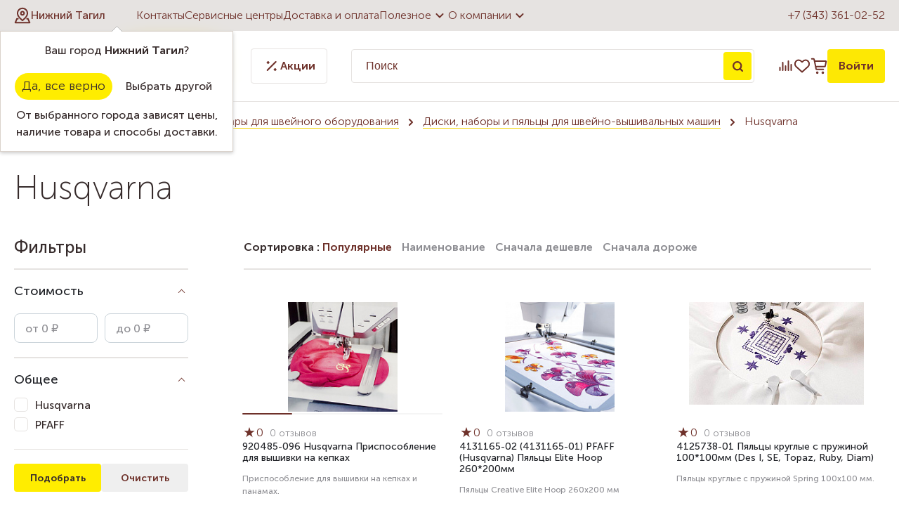

--- FILE ---
content_type: text/html; charset=UTF-8
request_url: https://tagil.nadel.ru/catalog/aksessuary_dlya_shveynogo_oborudovaniya/diski_nabory_i_pyaltsy_dlya_shveyno_vyshivalnykh_mashin/husqvarna_1/
body_size: 84594
content:
<!DOCTYPE html>
<html lang="ru">

<head>        <title>Husqvarna в Нижнем Тагиле - Диски, наборы и пяльцы для швейно-вышивальных машин</title>
    <link rel="apple-touch-icon-precomposed" sizes="57x57"
        href="/bitrix/templates/template.nadel/img/favicon/apple-touch-icon-57x57.png" />
    <link rel="apple-touch-icon-precomposed" sizes="114x114"
        href="/bitrix/templates/template.nadel/img/favicon/apple-touch-icon-114x114.png" />
    <link rel="apple-touch-icon-precomposed" sizes="72x72"
        href="/bitrix/templates/template.nadel/img/favicon/apple-touch-icon-72x72.png" />
    <link rel="apple-touch-icon-precomposed" sizes="144x144"
        href="/bitrix/templates/template.nadel/img/favicon/apple-touch-icon-144x144.png" />
    <link rel="apple-touch-icon-precomposed" sizes="60x60"
        href="/bitrix/templates/template.nadel/img/favicon/apple-touch-icon-60x60.png" />
    <link rel="apple-touch-icon-precomposed" sizes="120x120"
        href="/bitrix/templates/template.nadel/img/favicon/apple-touch-icon-120x120.png" />
    <link rel="apple-touch-icon-precomposed" sizes="76x76"
        href="/bitrix/templates/template.nadel/img/favicon/apple-touch-icon-76x76.png" />
    <link rel="apple-touch-icon-precomposed" sizes="152x152"
        href="/bitrix/templates/template.nadel/img/favicon/apple-touch-icon-152x152.png" />
    <link rel="icon" type="image/png" href="/bitrix/templates/template.nadel/img/favicon/favicon-196x196.png"
        sizes="196x196" />
    <link rel="icon" type="image/png" href="/bitrix/templates/template.nadel/img/favicon/favicon-96x96.png" sizes="96x96" />
    <link rel="icon" type="image/png" href="/bitrix/templates/template.nadel/img/favicon/favicon-32x32.png" sizes="32x32" />
    <link rel="icon" type="image/png" href="/bitrix/templates/template.nadel/img/favicon/favicon-16x16.png" sizes="16x16" />
    <link rel="icon" type="image/png" href="/bitrix/templates/template.nadel/img/favicon/favicon-128.png" sizes="128x128" />
    <meta name="application-name" content="Надэль" />
    <meta name="msapplication-TileColor" content="#6e312a" />
    <meta name="msapplication-TileImage" content="/bitrix/templates/template.nadel/img/favicon/mstile-144x144.png" />
    <meta name="msapplication-square70x70logo" content="/bitrix/templates/template.nadel/img/favicon/mstile-70x70.png" />
    <meta name="msapplication-square150x150logo" content="/bitrix/templates/template.nadel/img/favicon/mstile-150x150.png" />
    <meta name="msapplication-wide310x150logo" content="/bitrix/templates/template.nadel/img/favicon/mstile-310x150.png" />
    <meta name="msapplication-square310x310logo" content="/bitrix/templates/template.nadel/img/favicon/mstile-310x310.png" />
    <meta http-equiv="X-UA-Compatible" content="IE=edge">
    <meta name="cmsmagazine" content="e6fd439a227530d5512cab76bd319bb3">
    <meta content="True" name="HandheldFriendly">
    <meta name="viewport" content="width=device-width, initial-scale=1">
        <meta http-equiv="Content-Type" content="text/html; charset=UTF-8" />
<meta name="keywords" content="Husqvarna в Нижнем Тагиле, Диски, наборы и пяльцы для швейно-вышивальных машин" />
<meta name="description" content="Husqvarna  в Нижнем Тагиле" />
<script type="text/javascript" data-skip-moving="true">(function(w, d, n) {var cl = "bx-core";var ht = d.documentElement;var htc = ht ? ht.className : undefined;if (htc === undefined || htc.indexOf(cl) !== -1){return;}var ua = n.userAgent;if (/(iPad;)|(iPhone;)/i.test(ua)){cl += " bx-ios";}else if (/Windows/i.test(ua)){cl += ' bx-win';}else if (/Macintosh/i.test(ua)){cl += " bx-mac";}else if (/Linux/i.test(ua) && !/Android/i.test(ua)){cl += " bx-linux";}else if (/Android/i.test(ua)){cl += " bx-android";}cl += (/(ipad|iphone|android|mobile|touch)/i.test(ua) ? " bx-touch" : " bx-no-touch");cl += w.devicePixelRatio && w.devicePixelRatio >= 2? " bx-retina": " bx-no-retina";var ieVersion = -1;if (/AppleWebKit/.test(ua)){cl += " bx-chrome";}else if (/Opera/.test(ua)){cl += " bx-opera";}else if (/Firefox/.test(ua)){cl += " bx-firefox";}ht.className = htc ? htc + " " + cl : cl;})(window, document, navigator);</script>


<link href="/bitrix/js/ui/design-tokens/dist/ui.design-tokens.min.css?167507554422029" type="text/css"  rel="stylesheet" />
<link href="/bitrix/js/ui/fonts/opensans/ui.font.opensans.min.css?16645176642320" type="text/css"  rel="stylesheet" />
<link href="/bitrix/js/main/popup/dist/main.popup.bundle.min.css?167507553025089" type="text/css"  rel="stylesheet" />
<link href="/bitrix/cache/css/s2/template.nadel/page_1ade3e8af5a3416dc9a7f610ae77197f/page_1ade3e8af5a3416dc9a7f610ae77197f_v1.css?176959268950947" type="text/css"  rel="stylesheet" />
<link href="/bitrix/cache/css/s2/template.nadel/default_851ca443ead47c92b862356e442ea545/default_851ca443ead47c92b862356e442ea545_v1.css?17695873194026" type="text/css"  rel="stylesheet" />
<link href="/bitrix/cache/css/s2/template.nadel/template_f57e0d262c143eede69aee2ed4bd513e/template_f57e0d262c143eede69aee2ed4bd513e_v1.css?1769587319134846" type="text/css"  data-template-style="true" rel="stylesheet" />







<meta property="ya:interaction" content="XML_FORM" />
<meta property="ya:interaction:url" content="https://tagil.nadel.ru/catalog/aksessuary_dlya_shveynogo_oborudovaniya/diski_nabory_i_pyaltsy_dlya_shveyno_vyshivalnykh_mashin/husqvarna_1/index.php?mode=xml" />



            <meta name="google-site-verification" content="ftjXPeBtvehJHUay2jZwrkw04NLaWWRQiOAXSXLdgxQ" />
</head>

<body>

            

    <a class="b-up_button" href="#top" title="Наверх" ><span style=""></span></a>

             
    


            

<!-- Yandex.Metrika counter -->
<noscript><div><img src="https://mc.yandex.ru/watch/193120" style="position:absolute; left:-9999px;" alt="" /></div></noscript>
<!-- /Yandex.Metrika counter -->
                    <div class="l-page l-page--catalog">
                <div class="l-page-holder">
            <div class="header__holder">

                <header class="header">
                    <div class="header-top__holder">
                        <div class="l-wrapper">
                            <div class="header-top">
                                <div class="header-top__location">
                                    <!--'start_frame_cache_sG9cpy'--><div class="location-current">
	<div role="button" class="g-ajax-data location-current__cityname-holder" data-href="/bitrix/components/ma/regions.location/get-cities-list-nadel.php">
		<div class="location-current__ico">
			<svg width="24" height="24" viewBox="0 0 24 24" fill="none" xmlns="http://www.w3.org/2000/svg">
				<g clip-path="url(#clip0_642_2475)">
					<path d="M19.0716 8.85707C19.0716 13.5714 12.0001 19.0714 12.0001 19.0714C12.0001 19.0714 4.92871 13.5714 4.92871 8.85707C4.92871 5.0055 8.14857 1.78564 12.0001 1.78564C15.8517 1.78564 19.0716 5.0055 19.0716 8.85707Z" stroke="#6E312A" stroke-width="2" stroke-linecap="round" stroke-linejoin="round"/>
					<path d="M12.0007 11.2143C13.3025 11.2143 14.3578 10.159 14.3578 8.85714C14.3578 7.55532 13.3025 6.5 12.0007 6.5C10.6989 6.5 9.64355 7.55532 9.64355 8.85714C9.64355 10.159 10.6989 11.2143 12.0007 11.2143Z" stroke="#6E312A" stroke-width="2" stroke-linecap="round" stroke-linejoin="round"/>
					<path d="M18.4076 16.7144H19.8576L22.2147 22.2144H1.78613L4.14328 16.7144H5.59323" stroke="#6E312A" stroke-width="2" stroke-linecap="round" stroke-linejoin="round"/>
				</g>
				<defs>
					<clipPath id="clip0_642_2475">
						<rect width="24" height="24" fill="white"/>
					</clipPath>
				</defs>
			</svg>
		</div>
		<span class="location-current__cityname">Нижний Тагил</span>
	</div>
			<div class="location-confirm__holder" id="location-confirm">
			<div class="location-confirm">
				<div class="location-confirm__detected-city">
					Ваш город <span class="location-confirm__city">Нижний Тагил</span>?
				</div>
				<div class="location-confirm__buttons-holder">
					<span role="button" class="location-confirm__button b-yes g-button" >Да, все верно</span>
					<span role="button" class="location-confirm__button b-no g-ajax-data g-button-3" data-href="/bitrix/components/ma/regions.location/get-cities-list.php">Выбрать другой</span>
				</div>
				<div class="location-confirm__description">
					От выбранного города зависят цены, наличие товара и способы доставки.				</div>
			</div>
		</div>
				
	</div>
<!--'end_frame_cache_sG9cpy'-->                                </div>
                                <div class="header-top__menu">
                                    
<nav>
	<ul class="deep-1">

	
		
			
			
				
											<li class="deep-1 b-list-wherebuy deep-1-first">
							<a 
								href="/wherebuy/"
								class="no-border 
								deep-1								 b-list-a-wherebuy deep-1-first "
							>
															<span class="ico"></span>
								Контакты							</a>
						</li>
					
				
			
		
		

	
		
			
			
				
											<li class="deep-1 b-list-service">
							<a 
								href="/service/"
								class="no-border 
								deep-1								 b-list-a-service "
							>
															<span class="ico"></span>
								Сервисные центры							</a>
						</li>
					
				
			
		
		

	
		
			
			
				
											<li class="deep-1 b-list-delivery-and-payment">
							<a 
								href="/delivery-and-payment/"
								class="no-border 
								deep-1								 b-list-a-delivery-and-payment "
							>
															<span class="ico"></span>
								Доставка и оплата							</a>
						</li>
					
				
			
		
		

	
		
			
			
									<li class="deep-1 b-list-useful">
						<a href="/useful/"class="no-border submenuLink deep-1 b-list-a-useful ">
							Полезное							<svg width="24" height="24" viewBox="0 0 24 24" fill="none" xmlns="http://www.w3.org/2000/svg">
								<g clip-path="url(#clip0_642_2492)">
									<path d="M6.70538 9.29462C7.09466 8.90534 7.72569 8.905 8.11538 9.29385L12 13.17L15.8846 9.29385C16.2743 8.905 16.9053 8.90534 17.2946 9.29462C17.6842 9.68419 17.6842 10.3158 17.2946 10.7054L12 16L6.70538 10.7054C6.31581 10.3158 6.31581 9.68419 6.70538 9.29462Z" fill="#6E312A"/>
								</g>
								<defs>
									<clipPath id="clip0_642_2492">
										<rect width="24" height="24" fill="white" transform="matrix(0 -1 -1 0 24 24)"/>
									</clipPath>
								</defs>
							</svg>
						</a>
              <ul class="deep-2">
				
			
		
		

	
		
			
			
				
											<li class="deep-2 b-list-useful-stati deep-2-first">
							<a href="/useful/stati/"class="no-border deep-2 b-list-a-useful-stati deep-2-first"><span class="ico"></span>Статьи</a>
						</li>
					
				
			
		
		

	
		
			
			
				
											<li class="deep-2 b-list-useful-howbuy">
							<a href="/useful/howbuy/"class="no-border deep-2 b-list-a-useful-howbuy"><span class="ico"></span>Как купить выгодно</a>
						</li>
					
				
			
		
		

	
		
			
			
				
											<li class="deep-2 b-list-bonus-program">
							<a href="/bonus-program/"class="no-border deep-2 b-list-a-bonus-program"><span class="ico"></span>Бонусная система</a>
						</li>
					
				
			
		
		

	
		
			
			
				
											<li class="deep-2 b-list-useful-howselect">
							<a href="/useful/howselect/"class="no-border deep-2 b-list-a-useful-howselect"><span class="ico"></span>Как выбрать</a>
						</li>
					
				
			
		
		

	
		
			
			
				
											<li class="deep-2 b-list-useful-information-and-training">
							<a href="/useful/information-and-training/"class="no-border deep-2 b-list-a-useful-information-and-training"><span class="ico"></span>Информация и обучение</a>
						</li>
					
				
			
		
		

	
		
			
			
				
											<li class="deep-2 b-list-useful-termins deep-2-last">
							<a href="/useful/termins/"class="no-border deep-2 b-list-a-useful-termins deep-2-last"><span class="ico"></span>Словарь</a>
						</li>
					
				
			
		
		

	
		
							</ul></li>			
			
									<li class="deep-1 b-list-about deep-1-last">
						<a href="/about/"class="no-border submenuLink deep-1 b-list-a-about deep-1-last ">
							О компании							<svg width="24" height="24" viewBox="0 0 24 24" fill="none" xmlns="http://www.w3.org/2000/svg">
								<g clip-path="url(#clip0_642_2492)">
									<path d="M6.70538 9.29462C7.09466 8.90534 7.72569 8.905 8.11538 9.29385L12 13.17L15.8846 9.29385C16.2743 8.905 16.9053 8.90534 17.2946 9.29462C17.6842 9.68419 17.6842 10.3158 17.2946 10.7054L12 16L6.70538 10.7054C6.31581 10.3158 6.31581 9.68419 6.70538 9.29462Z" fill="#6E312A"/>
								</g>
								<defs>
									<clipPath id="clip0_642_2492">
										<rect width="24" height="24" fill="white" transform="matrix(0 -1 -1 0 24 24)"/>
									</clipPath>
								</defs>
							</svg>
						</a>
              <ul class="deep-2">
				
			
		
		

	
		
			
			
				
											<li class="deep-2 b-list-about-news deep-2-first">
							<a href="/about/news/"class="no-border deep-2 b-list-a-about-news deep-2-first"><span class="ico"></span>Новости</a>
						</li>
					
				
			
		
		

	
		
			
			
				
											<li class="deep-2 b-list-about-vizit-prezidenta-kompanii-janome">
							<a href="/about/vizit-prezidenta-kompanii-janome/"class="no-border deep-2 b-list-a-about-vizit-prezidenta-kompanii-janome"><span class="ico"></span>Визит президента Компании Janome</a>
						</li>
					
				
			
		
		

	
		
			
			
				
											<li class="deep-2 b-list-about-vacancy">
							<a href="/about/vacancy/"class="no-border deep-2 b-list-a-about-vacancy"><span class="ico"></span>Вакансии</a>
						</li>
					
				
			
		
		

	
		
			
			
				
											<li class="deep-2 b-list-about-personal">
							<a href="/about/personal/"class="no-border deep-2 b-list-a-about-personal"><span class="ico"></span>Сотрудники</a>
						</li>
					
				
			
		
		

	
		
			
			
				
											<li class="deep-2 b-list-about-progress">
							<a href="/about/progress/"class="no-border deep-2 b-list-a-about-progress"><span class="ico"></span>Достижения</a>
						</li>
					
				
			
		
		

	
		
			
			
				
											<li class="deep-2 b-list-about-contactsim deep-2-last">
							<a href="/about/contactsim/"class="no-border deep-2 b-list-a-about-contactsim deep-2-last"><span class="ico"></span>Контакты интернет-магазина</a>
						</li>
					
				
			
		
		

	
			</ul></li>	
	</ul>
</nav>
	
                                </div>
                                <div class="header-top__phone">
                                    <a href="tel:+73433610252">+7 (343) 361-02-52</a>
                                </div>
                            </div>
                        </div>
                    </div>
                    <div class="header-bottom__holder">
                        <div class="l-wrapper">
                            <div class="header-bottom">
                                <div class="header-bottom__catalog">
                                    <div class="catalog-top">
	<a href="/" class="catalog-top__logo">
		<svg width="147" height="40" viewBox="0 0 147 40" fill="none" xmlns="http://www.w3.org/2000/svg">
			<path d="M16.6534 0.166125C18.2962 -0.0609924 19.956 0.014998 21.609 0.00304444C22.8906 -0.000370852 24.1876 0.0482971 25.4342 0.371896C26.113 0.548638 26.6056 1.12497 26.8763 1.74741C27.1794 2.4723 27.3186 3.25953 27.3467 4.04249C27.3578 5.03378 26.8276 5.932 26.171 6.63726C24.3011 8.64033 22.4313 10.6425 20.5588 12.6431C20.488 12.7233 20.4222 12.807 20.3573 12.8907C21.6013 12.8027 22.8394 12.6405 24.08 12.5227C24.4446 12.4731 24.8177 12.4774 25.1746 12.3843C25.4948 12.1717 25.6929 11.8251 25.9567 11.551C27.3723 9.97827 28.8119 8.42602 30.2489 6.87291C31.2299 5.83381 32.2058 4.78873 33.2407 3.80342C33.537 3.5541 33.8033 3.25099 34.162 3.08962C34.5129 2.93935 34.88 3.20489 35.0243 3.51909C35.3343 4.17483 35.3599 4.99877 34.9816 5.63316C34.7784 5.98494 34.4856 6.27182 34.2234 6.5792C33.1194 7.81895 32.0761 9.11249 31.0694 10.4317C30.6135 11.0601 30.1106 11.6577 29.7298 12.3382C31.0976 12.2196 32.4731 12.2896 33.8392 12.3989C33.7726 12.585 33.6941 12.766 33.5976 12.9385C32.7856 14.4463 32.0035 15.9704 31.1898 17.4766C31.0925 17.6789 30.8406 17.5935 30.6638 17.6089C29.1662 17.5261 27.6661 17.614 26.1736 17.7387C25.3906 18.683 24.6384 19.6649 24.0629 20.7518C23.5404 21.767 23.5276 22.9777 23.8614 24.0544C22.7002 24.7093 21.4775 25.2532 20.295 25.8705C20.0969 25.9542 19.7947 26.1412 19.6264 25.9251C19.2388 25.1524 18.9793 24.2918 19.0424 23.4192C19.1816 21.7961 19.8151 20.2344 20.7783 18.9263C20.9977 18.6224 21.2521 18.344 21.4588 18.0307C20.7953 18.017 20.137 18.1238 19.4762 18.1647C18.0827 18.2979 16.6842 18.3662 15.2882 18.4602C14.9458 18.4533 14.7084 18.7206 14.4779 18.9323C14.2166 19.1868 13.9383 19.4224 13.6813 19.6803C12.5141 20.9081 11.3478 22.1401 10.2728 23.4508C9.9808 23.8717 9.58548 24.3268 9.67684 24.8784C9.74087 25.3394 10.1157 25.6579 10.359 26.0285C9.11929 26.0618 7.80952 25.7715 6.8447 24.9535C6.4528 24.6171 6.10956 24.1296 6.17872 23.5874C6.25642 22.9897 6.60648 22.474 6.94801 21.9941C7.61827 21.1087 8.3295 20.2532 9.09197 19.4455C9.29945 19.1808 9.64354 18.981 9.74002 18.654C8.81448 18.5361 7.81379 18.5011 7.02144 17.9427C6.28203 17.4134 6.09761 16.3632 6.3862 15.5384C6.77725 14.4386 7.50471 13.5046 8.22704 12.6038C8.30645 12.4911 8.42598 12.4211 8.54723 12.3604C8.65054 12.7728 8.57967 13.2792 8.88193 13.6121C9.2337 13.8393 9.68452 13.8179 10.0858 13.8862C11.5117 13.9955 12.9666 14.0391 14.372 13.7266C14.7093 13.6395 15.085 13.5797 15.3317 13.309C17.2024 11.4204 19.0569 9.51464 20.9243 7.62257C21.4408 7.08381 21.8959 6.48955 22.3715 5.91492C22.6635 5.53582 22.9538 5.1166 23.0289 4.63419C23.0844 4.2918 22.754 4.05017 22.4518 4.00321C21.6953 3.86062 20.9208 3.95796 20.1609 4.01431C16.9062 4.31486 13.6924 5.02438 10.6024 6.08569C9.89798 6.34183 9.1876 6.6236 8.58394 7.07783C8.27571 7.29897 8.56601 7.68319 8.57113 7.97862C8.63261 8.1545 8.44392 8.20573 8.32609 8.26977C6.11212 9.2474 3.89901 10.2267 1.6859 11.2052C1.55868 11.2564 1.41097 11.3248 1.28289 11.2325C0.653623 10.8253 0.0491158 10.2122 0.0124013 9.41816C-0.0704196 8.11523 0.267695 6.80375 0.844026 5.63999C1.28033 4.81264 1.88996 4.04078 2.72329 3.58825C3.59932 3.1084 4.53511 2.74553 5.49054 2.45779C9.1338 1.36148 12.8881 0.678419 16.6534 0.166125Z" fill="#6E312A"/>
			<path d="M63.7888 1.19157C65.2984 0.949935 66.8463 0.996895 68.3508 1.25219C69.8919 1.52456 71.4305 2.09491 72.5917 3.17671C73.9374 4.41048 74.6904 6.17705 74.9534 7.95983C75.2804 10.0773 74.9636 12.2272 74.518 14.3029C73.9852 16.9668 72.8786 19.5411 71.153 21.6518C70.1967 22.83 69.068 23.8751 67.7787 24.6803C66.5321 25.4479 65.0986 25.9755 63.6197 25.9755C62.1068 26.0165 60.5784 25.4487 59.471 24.4156C58.3175 23.3568 57.6703 21.8422 57.4483 20.3121C57.2903 19.2209 57.4551 18.0956 57.882 17.0812C58.5301 15.5025 59.6939 14.1919 60.9959 13.1144C63.6966 10.9346 67.234 9.64016 70.7236 10.0782C70.9012 9.06553 70.8644 7.96325 70.3487 7.0488C70.0132 6.42465 69.4181 5.96615 68.7538 5.73647C67.935 5.43251 67.0248 5.44276 66.1889 5.67073C64.6554 6.08654 63.3533 7.21103 62.6455 8.62411C62.5798 8.78036 62.4491 8.92721 62.2622 8.87769C61.0446 8.78719 59.8031 8.33807 58.9476 7.43985C58.373 6.84388 58.0298 5.9892 58.1698 5.15758C58.2757 4.43951 58.6915 3.80171 59.2191 3.31673C60.4649 2.14102 62.1127 1.46138 63.7888 1.19157ZM68.32 13.5934C66.1855 14.3268 64.3079 15.7638 63.0016 17.6004C62.4935 18.3705 62.0572 19.2388 62.0239 20.1781C61.9975 20.7689 62.2758 21.3862 62.7984 21.6876C63.0297 21.8217 63.32 21.7602 63.5412 21.6338C64.395 21.1608 65.1857 20.57 65.8764 19.8801C66.7977 18.9366 67.6336 17.9069 68.3354 16.7901C68.7512 16.1147 69.2208 15.4658 69.5188 14.7255C69.699 14.2662 69.9466 13.7914 69.8783 13.2826C69.3404 13.2672 68.8187 13.4047 68.32 13.5934Z" fill="#6E312A"/>
			<path d="M85.6894 7.93079C86.9471 7.43558 88.3217 7.17345 89.6733 7.33397C91.8745 7.62769 93.9868 8.61727 95.5929 10.1567C96.2358 10.7937 96.6021 11.6765 96.6388 12.5782C96.7037 13.6062 96.5176 14.6256 96.3758 15.64C97.0922 15.5597 97.8086 15.4385 98.4891 15.1934C98.7503 15.1046 99.0227 14.9697 99.307 15.0346C99.6016 15.0901 99.8757 15.3369 99.8799 15.6519C99.8816 15.996 99.7681 16.329 99.7723 16.6731C99.7664 17.0761 99.7365 17.5218 99.4496 17.8343C99.0176 18.3483 98.3174 18.4772 97.6907 18.5942C97.041 18.7086 96.3861 18.7778 95.732 18.8572C95.4793 18.8683 95.3991 19.1424 95.3 19.3285C94.3087 21.51 92.6711 23.4072 90.6031 24.6299C89.5 25.3326 88.2235 25.7322 86.9283 25.8782C85.3683 26.0549 83.7742 26.0677 82.2297 25.7544C81.7951 25.6459 81.2905 25.529 81.0249 25.1354C80.8021 24.6897 81.0301 24.1944 81.1103 23.7411C81.3357 22.8949 81.4493 21.9591 82.0418 21.2726C82.4218 20.8304 83.0681 20.9098 83.5787 21.0122C84.4974 21.2206 85.4751 21.2837 86.3835 20.9909C87.0068 20.7979 87.5797 20.4547 88.0656 20.0201C87.0999 20.0338 86.0241 20.2148 85.172 19.6427C84.4658 19.1902 84.2532 18.3159 84.1533 17.5372C84.138 17.1769 84.0697 16.7107 84.4018 16.4656C84.7433 16.2043 85.1856 16.3418 85.5604 16.4417C86.2008 16.621 86.8685 16.6296 87.5285 16.6518C88.5437 16.6646 89.564 16.627 90.5664 16.4571C90.7389 16.4298 90.8183 16.2581 90.896 16.1224C91.3331 15.2156 91.8881 14.3481 92.0905 13.3475C92.1827 12.8659 92.2783 12.3587 92.1588 11.8738C92.0444 11.4451 91.6328 11.148 91.1982 11.1224C90.1472 11.0251 89.1141 11.3905 88.2013 11.8823C87.2143 12.4322 86.2939 13.0922 85.3897 13.7684C84.5085 14.4736 83.583 15.1763 82.9853 16.154C82.5712 16.8396 81.8403 17.532 80.9703 17.3451C79.4377 17.0906 77.9341 16.6646 76.4911 16.0908C76.276 16.002 76.0676 15.821 76.0557 15.5734C76.0412 15.225 76.2632 14.933 76.4621 14.6692C77.3082 13.6156 78.285 12.6729 79.3122 11.7969C81.2025 10.1678 83.3456 8.80767 85.6894 7.93079Z" fill="#6E312A"/>
			<path d="M135.392 7.59013C136.039 7.10089 136.943 7.17688 137.627 7.55C138.776 8.13145 139.526 9.25509 140.009 10.4146C138.729 11.2752 137.361 12.0121 136.162 12.9872C134.912 14.0228 133.844 15.2899 133.102 16.7363C132.762 17.357 132.506 18.029 132.4 18.73C132.235 19.7042 132.403 20.7143 132.779 21.6202C132.942 21.9523 133.173 22.3118 133.549 22.4193C133.918 22.4629 134.2 22.1632 134.47 21.9574C134.627 21.8046 134.906 21.6441 134.817 21.3837C134.648 20.8534 134.462 20.3215 134.429 19.7622C134.292 18.3995 134.816 17.0351 135.676 15.9926C136.248 15.3027 137.011 14.7529 137.882 14.5146C138.495 14.3464 139.183 14.2704 139.768 14.5744C140.525 14.8869 141.103 15.5691 141.301 16.3623C141.535 17.3297 141.525 18.356 141.275 19.3183C141.15 19.8485 140.891 20.33 140.689 20.8321C141.248 20.8927 141.852 20.8466 142.317 20.4982C142.767 20.2114 142.977 19.6547 143.472 19.4267C143.801 19.2602 144.22 19.2286 144.538 19.4386C144.899 19.6623 145.025 20.12 144.996 20.523C144.936 21.3162 144.566 22.0599 144.056 22.6601C143.618 23.169 143.115 23.654 142.481 23.9016C141.789 24.191 141.023 24.1791 140.288 24.162C139.619 24.1466 138.965 23.9955 138.323 23.8196C138.194 23.7624 138.1 23.8948 138.007 23.9545C137.071 24.7793 136.021 25.5307 134.806 25.8722C133.997 26.1002 133.12 25.9269 132.4 25.517C130.548 24.4625 129.123 22.6465 128.629 20.5648C128.381 19.5334 128.206 18.4533 128.39 17.3963C128.441 17.0727 128.532 16.7568 128.588 16.434C127.542 16.6279 126.5 16.8763 125.435 16.9301C124.762 16.9873 124.283 16.3376 124.221 15.7296C124.282 15.3608 124.508 14.9808 124.872 14.8434C125.449 14.6094 126.036 14.4028 126.623 14.1962C127.927 13.7325 129.049 12.8975 130.169 12.1069C131.447 11.1788 132.639 10.1396 133.829 9.10311C134.368 8.61813 134.824 8.0418 135.392 7.59013Z" fill="#6E312A"/>
			<path d="M115.083 7.9436C115.602 7.54316 116.32 7.29299 116.956 7.56023C117.723 7.90774 118.383 8.467 118.92 9.11078C119.195 9.42157 119.376 9.84763 119.281 10.266C119.024 11.341 118.264 12.1914 117.873 13.2091C117.502 14.174 117.067 15.1277 116.918 16.1591C116.828 16.6082 116.833 17.1085 117.09 17.5039C117.283 17.7566 117.61 17.8642 117.917 17.8889C118.486 17.9205 119.055 17.7421 119.533 17.4373C120.345 16.931 120.973 16.1898 121.542 15.4325C121.902 14.9945 122.148 14.4514 122.602 14.0988C123.079 13.7266 123.835 13.8691 124.157 14.3763C124.415 14.7938 124.262 15.313 124.044 15.7125C123.322 17.0684 122.628 18.4508 121.687 19.6726C120.874 20.7236 120.06 21.7978 119.02 22.6371C118.428 23.1348 117.791 23.6241 117.025 23.8111C115.475 24.203 113.719 23.6497 112.684 22.4262C112.182 21.8302 111.763 21.1429 111.573 20.3813C111.402 19.6948 111.522 18.981 111.676 18.3039C111.889 17.3707 112.283 16.4904 112.514 15.5623C111.483 16.4682 110.646 17.573 109.859 18.6924C108.835 20.1669 107.902 21.7013 106.972 23.2347C106.526 23.9417 106.143 24.7067 105.531 25.289C105.103 25.7031 104.526 25.9832 103.922 25.9721C103.319 25.9917 102.748 25.7492 102.236 25.4538C101.454 25.0021 100.791 24.3097 100.468 23.4576C100.063 22.4142 100.058 21.2624 100.196 20.1652C100.313 19.2226 100.625 18.2954 101.173 17.5141C101.544 16.9967 102.156 16.6031 102.813 16.6629C103.088 16.6919 103.436 16.7585 103.541 17.0565C103.662 17.4595 103.566 17.8898 103.597 18.3039C103.588 18.9545 103.858 19.559 104.137 20.1319C104.342 20.558 104.59 20.9627 104.86 21.3503C105.448 20.7826 105.75 20.015 106.115 19.302C107.536 16.335 109.462 13.6267 111.659 11.1856C112.739 10.044 113.828 8.89647 115.083 7.9436Z" fill="#6E312A"/>
			<path d="M42.0223 8.91099C43.2287 8.17243 44.5837 7.53121 46.0301 7.56963C46.6525 7.585 47.2741 7.75064 47.8206 8.05034C48.1937 8.26721 48.5429 8.6224 48.5608 9.07834C48.5822 9.56843 48.227 9.94582 48.0238 10.3591C48.6471 10.7245 49.2738 11.1275 49.7092 11.7167C49.9475 12.0659 49.9423 12.5141 49.8621 12.9129C49.5914 14.2056 49.2337 15.4777 48.9451 16.7653C48.8793 17.0727 48.7794 17.3886 48.8426 17.7054C48.9254 18.1408 49.1432 18.5788 49.5299 18.8188C50.0371 19.1372 50.692 19.1799 51.2521 18.9836C51.8447 18.7914 52.3382 18.3893 52.777 17.959C53.3534 17.3971 54.0006 16.9019 54.4983 16.2633C54.6973 16.0251 54.9295 15.7732 55.2471 15.7091C55.6484 15.6477 56.1291 15.9132 56.1744 16.3435C56.2196 16.8473 55.9447 17.3049 55.7031 17.7259C55.0525 18.7778 54.4164 19.8408 53.7145 20.8594C53.0076 21.8157 52.2425 22.7686 51.2419 23.4328C50.055 24.2329 48.5062 24.4625 47.1409 24.0262C46.3563 23.7974 45.7287 23.1784 45.3701 22.4569C44.8698 21.5322 44.8074 20.4641 44.7434 19.4369C44.185 20.2677 43.6949 21.1446 43.0972 21.9506C42.1734 23.2706 41.124 24.536 39.7963 25.4683C39.179 25.9081 38.3816 26.0933 37.6404 25.9004C36.6449 25.6442 35.8167 24.9876 35.0593 24.3208C34.1218 23.4269 33.2236 22.4006 32.8479 21.1343C32.5875 20.2899 32.6635 19.3755 32.9418 18.5455C33.2714 17.5935 33.6915 16.6688 34.2473 15.827C35.1003 14.5718 36.1368 13.4499 37.2562 12.4287C38.7274 11.107 40.3232 9.92277 42.0223 8.91099ZM43.5028 13.4789C41.0532 14.2004 38.8597 15.8082 37.4765 17.9581C37.0342 18.7044 36.6594 19.5445 36.685 20.4291C36.6935 21.0353 37.0752 21.6509 37.6703 21.8328C38.0195 21.8626 38.3124 21.627 38.6001 21.4631C40.3923 20.3608 41.7687 18.7129 42.9145 16.9728C43.3995 16.2223 43.9075 15.4752 44.2405 14.641C44.3993 14.2389 44.5965 13.8273 44.5573 13.3825C44.2029 13.3594 43.8426 13.3722 43.5028 13.4789Z" fill="#6E312A"/>
			<path d="M0.609375 37.375V33.2637H4.20063V37.375H3.4125V33.9381H1.3975V37.375H0.609375ZM5.25522 39V33.2637H5.98647V33.6294C5.98647 33.8 5.9621 33.9381 5.9621 33.9381H5.97835C6.23835 33.4425 6.75835 33.1662 7.3596 33.1662C8.47272 33.1662 9.16335 34.0437 9.16335 35.3194C9.16335 36.6275 8.38335 37.4725 7.30272 37.4725C6.78272 37.4725 6.31147 37.2125 6.0271 36.7737H6.01085C6.01085 36.7737 6.04335 36.92 6.04335 37.1312V39H5.25522ZM6.01897 35.3356C6.01897 36.0669 6.42522 36.79 7.18085 36.79C7.83085 36.79 8.3671 36.2619 8.3671 35.3275C8.3671 34.4337 7.88772 33.8569 7.20522 33.8569C6.58772 33.8569 6.01897 34.2956 6.01897 35.3356ZM9.70436 35.3112C9.70436 34.0681 10.6956 33.1662 11.9144 33.1662C13.1412 33.1662 14.1325 34.0681 14.1325 35.3112C14.1325 36.5625 13.1412 37.4725 11.9225 37.4725C10.6956 37.4725 9.70436 36.5625 9.70436 35.3112ZM10.5087 35.3112C10.5087 36.1725 11.1425 36.79 11.9225 36.79C12.6944 36.79 13.3362 36.1725 13.3362 35.3112C13.3362 34.4581 12.6944 33.8487 11.9225 33.8487C11.1425 33.8487 10.5087 34.4581 10.5087 35.3112ZM15.6211 36.725H17.4411V33.9056H16.2061V34.125C16.2061 34.7425 16.1411 35.9125 15.6211 36.725ZM14.3048 36.725H14.8086C15.3854 35.9369 15.4504 34.6531 15.4504 34.0194V33.2637H18.2292V36.725H18.8142V38.35H18.0911V37.375H15.0442V38.35H14.3048V36.725ZM19.1372 36.2537C19.1372 34.9619 20.7378 34.8156 21.5909 34.8156H21.8022V34.7344C21.8022 34.06 21.4122 33.8325 20.9003 33.8325C20.494 33.8325 20.0797 33.995 19.7465 34.2306L19.4297 33.6537C19.7628 33.3775 20.3884 33.1662 20.9653 33.1662C21.9972 33.1662 22.5903 33.735 22.5903 34.775V37.375H21.8509V36.9606C21.8509 36.7737 21.8753 36.6356 21.8753 36.6356H21.859C21.6234 37.1069 21.1197 37.4725 20.5103 37.4725C19.7953 37.4725 19.1372 37.0256 19.1372 36.2537ZM19.9253 36.1887C19.9253 36.5137 20.1853 36.8469 20.6972 36.8469C21.3878 36.8469 21.8022 36.1481 21.8022 35.5387V35.3844H21.599C21.014 35.3844 19.9253 35.4331 19.9253 36.1887ZM25.7052 32.4512V31.6306H26.347V32.4512H25.7052ZM24.3402 32.4512V31.6306H24.9902V32.4512H24.3402ZM23.3245 35.3194C23.3245 34.0112 24.2183 33.1662 25.3883 33.1662C26.5502 33.1662 27.1677 34.0356 27.1677 35.0919C27.1677 35.1975 27.1514 35.3112 27.1352 35.425H24.1452C24.1858 36.3106 24.8195 36.79 25.5589 36.79C25.9977 36.79 26.4445 36.6031 26.7695 36.3106L27.1027 36.8875C26.7045 37.2531 26.0789 37.4725 25.5102 37.4725C24.2183 37.4725 23.3245 36.5381 23.3245 35.3194ZM24.1695 34.8562H26.3714C26.347 34.1494 25.9083 33.7756 25.372 33.7756C24.7627 33.7756 24.2833 34.1737 24.1695 34.8562ZM27.7822 37.375L28.1397 33.2637H29.0172L30.0654 35.5875C30.1791 35.8312 30.2929 36.14 30.2929 36.14H30.3091C30.3091 36.14 30.431 35.8394 30.5366 35.5875L31.6091 33.2637H32.4704L32.8279 37.375H32.0641L31.8854 34.9294C31.8772 34.6856 31.8935 34.2225 31.8935 34.2225H31.8772C31.8772 34.2225 31.7716 34.5069 31.6172 34.8237L30.6422 36.8794H29.9679L28.9929 34.8319C28.8629 34.5312 28.7329 34.2225 28.7329 34.2225H28.7166C28.7166 34.2225 28.741 34.6856 28.7247 34.9294L28.546 37.375H27.7822ZM35.5942 37.375V33.2637H36.3498V36.6925H37.8692V33.2637H38.6329V36.6925H40.1523V33.2637H40.9079V37.375H35.5942ZM41.9618 37.375V33.2637H43.6599C44.4887 33.2637 45.0331 33.6294 45.0331 34.32C45.0331 34.7181 44.8218 35.0594 44.4481 35.2219V35.23C44.9599 35.3519 45.2281 35.75 45.2281 36.205C45.2281 36.9687 44.6106 37.375 43.7168 37.375H41.9618ZM42.7499 35.0025H43.5218C43.9931 35.0025 44.2287 34.7587 44.2287 34.3769C44.2287 34.0031 43.9931 33.8081 43.4974 33.8081H42.7499V35.0025ZM42.7499 36.8225H43.5949C44.1637 36.8225 44.4318 36.5625 44.4318 36.1806C44.4318 35.7744 44.1312 35.5306 43.5868 35.5306H42.7499V36.8225ZM45.7524 35.3194C45.7524 34.0112 46.6461 33.1662 47.8161 33.1662C48.978 33.1662 49.5955 34.0356 49.5955 35.0919C49.5955 35.1975 49.5793 35.3112 49.563 35.425H46.573C46.6136 36.3106 47.2474 36.79 47.9868 36.79C48.4255 36.79 48.8724 36.6031 49.1974 36.3106L49.5305 36.8875C49.1324 37.2531 48.5068 37.4725 47.938 37.4725C46.6461 37.4725 45.7524 36.5381 45.7524 35.3194ZM46.5974 34.8562H48.7993C48.7749 34.1494 48.3361 33.7756 47.7999 33.7756C47.1905 33.7756 46.7111 34.1737 46.5974 34.8562ZM52.1926 32.7925C51.567 32.7925 50.9901 32.4187 50.9901 31.7525V31.6306H51.6238V31.7444C51.6238 32.1019 51.9082 32.2806 52.1926 32.2806C52.477 32.2806 52.7695 32.1019 52.7695 31.7362V31.6306H53.3951V31.7525C53.3951 32.4187 52.8263 32.7925 52.1926 32.7925ZM50.3807 37.375V33.2637H51.1363V35.7175C51.1363 35.9369 51.1201 36.2294 51.112 36.27H51.1282C51.1607 36.1969 51.3557 35.9125 51.4938 35.7175L53.2651 33.2637H54.0288V37.375H53.2651V34.9212C53.2651 34.7262 53.2895 34.4419 53.2895 34.3769H53.2732C53.2488 34.45 53.0457 34.7262 52.9157 34.9212L51.1363 37.375H50.3807ZM55.0742 37.375V33.2637H55.8623V34.9375H57.9423V33.2637H58.7304V37.375H57.9423V35.6119H55.8623V37.375H55.0742ZM59.5804 38.2281C59.5804 38.2281 59.8079 38.4069 60.0516 38.4069C60.3766 38.4069 60.6447 38.1713 60.7991 37.7975L61.0022 37.3262L59.2797 33.2637H60.1654L61.1972 35.9531C61.2785 36.1562 61.3516 36.4487 61.3516 36.4487H61.3679C61.3679 36.4487 61.4329 36.1725 61.506 35.9612L62.5054 33.2637H63.3585L61.4247 38.1144C61.181 38.7563 60.6691 39.0813 60.0922 39.0813C59.6372 39.0813 59.3041 38.8294 59.3041 38.8294L59.5804 38.2281ZM63.9691 37.375V33.2637H64.7573V34.9863H65.5048C65.651 33.9219 66.5204 33.1662 67.601 33.1662C68.7954 33.1662 69.746 34.0681 69.746 35.3112C69.746 36.5625 68.7954 37.4725 67.6091 37.4725C66.5204 37.4725 65.651 36.7087 65.5048 35.6362H64.7573V37.375H63.9691ZM66.2685 35.3112C66.2685 36.1725 66.8616 36.79 67.6091 36.79C68.3485 36.79 68.9416 36.1725 68.9416 35.3112C68.9416 34.4581 68.3485 33.8487 67.6091 33.8487C66.8616 33.8487 66.2685 34.4581 66.2685 35.3112ZM73.3952 37.375V33.9381H71.9652V33.2637H75.6133V33.9381H74.1752V37.375H73.3952ZM75.8216 35.3194C75.8216 34.0112 76.7153 33.1662 77.8853 33.1662C79.0472 33.1662 79.6647 34.0356 79.6647 35.0919C79.6647 35.1975 79.6484 35.3112 79.6322 35.425H76.6422C76.6828 36.3106 77.3166 36.79 78.0559 36.79C78.4947 36.79 78.9416 36.6031 79.2666 36.3106L79.5997 36.8875C79.2016 37.2531 78.5759 37.4725 78.0072 37.4725C76.7153 37.4725 75.8216 36.5381 75.8216 35.3194ZM76.6666 34.8562H78.8684C78.8441 34.1494 78.4053 33.7756 77.8691 33.7756C77.2597 33.7756 76.7803 34.1737 76.6666 34.8562ZM79.9469 37.375L81.3525 35.2625L80.0281 33.2637H80.93L81.6938 34.515C81.7506 34.6206 81.8238 34.7587 81.8238 34.7587H81.84C81.84 34.7587 81.9213 34.6206 81.9781 34.515L82.7419 33.2637H83.6438L82.3194 35.2625L83.725 37.375H82.8313L81.97 36.0019C81.905 35.9044 81.84 35.7825 81.84 35.7825H81.8238C81.8238 35.7825 81.7669 35.9044 81.7019 36.0019L80.8406 37.375H79.9469ZM84.3102 37.375V33.2637H85.0983V34.9375H87.1783V33.2637H87.9665V37.375H87.1783V35.6119H85.0983V37.375H84.3102ZM89.0195 37.375V33.2637H89.7752V35.7175C89.7752 35.9369 89.7589 36.2294 89.7508 36.27H89.767C89.7995 36.1969 89.9945 35.9125 90.1327 35.7175L91.9039 33.2637H92.6677V37.375H91.9039V34.9212C91.9039 34.7262 91.9283 34.4419 91.9283 34.3769H91.912C91.8877 34.45 91.6845 34.7262 91.5545 34.9212L89.7752 37.375H89.0195ZM93.713 37.375V33.2637H94.5011V34.9212H95.078L96.1992 33.2637H97.093L95.7199 35.2219V35.2381L97.2555 37.375H96.3211L95.0942 35.5956H94.5011V37.375H93.713ZM97.5924 38.2281C97.5924 38.2281 97.8199 38.4069 98.0636 38.4069C98.3886 38.4069 98.6567 38.1713 98.8111 37.7975L99.0142 37.3262L97.2917 33.2637H98.1774L99.2092 35.9531C99.2905 36.1562 99.3636 36.4487 99.3636 36.4487H99.3799C99.3799 36.4487 99.4449 36.1725 99.518 35.9612L100.517 33.2637H101.37L99.4367 38.1144C99.193 38.7563 98.6811 39.0813 98.1042 39.0813C97.6492 39.0813 97.3161 38.8294 97.3161 38.8294L97.5924 38.2281ZM103.582 35.3194C103.582 34.1006 104.492 33.1662 105.784 33.1662C106.328 33.1662 106.937 33.3531 107.327 33.7675L106.954 34.32C106.677 34.0437 106.247 33.8487 105.816 33.8487C104.987 33.8487 104.386 34.4744 104.386 35.3112C104.386 36.1481 104.987 36.79 105.841 36.79C106.296 36.79 106.791 36.5706 107.108 36.2375L107.425 36.8144C107.051 37.2125 106.426 37.4725 105.784 37.4725C104.484 37.4725 103.582 36.5544 103.582 35.3194ZM109.837 37.375V36.6762H111.105V32.9712C111.105 32.7925 111.113 32.6219 111.113 32.6219H111.097C111.097 32.6219 111.032 32.7437 110.82 32.955L110.284 33.475L109.797 32.9712L111.17 31.6387H111.885V36.6762H113.144V37.375H109.837ZM113.909 37.2369L114.169 36.5381C114.364 36.6356 114.681 36.7331 114.99 36.7331C116.046 36.7331 116.59 35.7581 116.712 34.8075H116.696C116.46 35.1325 115.932 35.3438 115.429 35.3438C114.34 35.3438 113.617 34.5231 113.617 33.4587C113.617 32.3294 114.389 31.5412 115.461 31.5412C116.688 31.5412 117.606 32.6056 117.606 34.2469C117.606 35.7175 116.802 37.4725 115.022 37.4725C114.657 37.4725 114.259 37.4075 113.909 37.2369ZM115.591 34.6694C116.241 34.6694 116.769 34.2712 116.769 33.865C116.769 33.1175 116.2 32.2806 115.469 32.2806C114.811 32.2806 114.421 32.7844 114.421 33.4587C114.421 34.1575 114.86 34.6694 115.591 34.6694ZM118.595 37.2369L118.855 36.5381C119.05 36.6356 119.367 36.7331 119.675 36.7331C120.732 36.7331 121.276 35.7581 121.398 34.8075H121.382C121.146 35.1325 120.618 35.3438 120.114 35.3438C119.025 35.3438 118.302 34.5231 118.302 33.4587C118.302 32.3294 119.074 31.5412 120.147 31.5412C121.373 31.5412 122.292 32.6056 122.292 34.2469C122.292 35.7175 121.487 37.4725 119.708 37.4725C119.342 37.4725 118.944 37.4075 118.595 37.2369ZM120.277 34.6694C120.927 34.6694 121.455 34.2712 121.455 33.865C121.455 33.1175 120.886 32.2806 120.155 32.2806C119.497 32.2806 119.107 32.7844 119.107 33.4587C119.107 34.1575 119.545 34.6694 120.277 34.6694ZM122.996 36.6762L123.451 36.0912C123.695 36.3919 124.117 36.7087 124.71 36.7087C125.385 36.7087 125.961 36.2456 125.961 35.5469C125.961 34.8562 125.401 34.3687 124.661 34.3687C124.328 34.3687 123.963 34.4744 123.695 34.6531L123.223 34.4825L123.508 31.6387H126.408V32.3375H124.206L124.076 33.5481C124.06 33.7269 124.028 33.8406 124.028 33.8406H124.044C124.182 33.7675 124.515 33.67 124.791 33.67C126.002 33.67 126.79 34.5069 126.79 35.5469C126.79 36.6437 125.913 37.4725 124.759 37.4725C124.085 37.4725 123.426 37.1962 122.996 36.6762ZM129.492 37.375V33.2637H132.067V33.9381H130.28V37.375H129.492ZM132.266 35.3112C132.266 34.0681 133.258 33.1662 134.476 33.1662C135.703 33.1662 136.695 34.0681 136.695 35.3112C136.695 36.5625 135.703 37.4725 134.485 37.4725C133.258 37.4725 132.266 36.5625 132.266 35.3112ZM133.071 35.3112C133.071 36.1725 133.705 36.79 134.485 36.79C135.256 36.79 135.898 36.1725 135.898 35.3112C135.898 34.4581 135.256 33.8487 134.485 33.8487C133.705 33.8487 133.071 34.4581 133.071 35.3112ZM138.183 36.725H140.003V33.9056H138.768V34.125C138.768 34.7425 138.703 35.9125 138.183 36.725ZM136.867 36.725H137.371C137.948 35.9369 138.013 34.6531 138.013 34.0194V33.2637H140.791V36.725H141.376V38.35H140.653V37.375H137.606V38.35H136.867V36.725ZM141.699 36.2537C141.699 34.9619 143.3 34.8156 144.153 34.8156H144.364V34.7344C144.364 34.06 143.974 33.8325 143.462 33.8325C143.056 33.8325 142.642 33.995 142.309 34.2306L141.992 33.6537C142.325 33.3775 142.951 33.1662 143.527 33.1662C144.559 33.1662 145.152 33.735 145.152 34.775V37.375H144.413V36.9606C144.413 36.7737 144.437 36.6356 144.437 36.6356H144.421C144.186 37.1069 143.682 37.4725 143.072 37.4725C142.357 37.4725 141.699 37.0256 141.699 36.2537ZM142.487 36.1887C142.487 36.5137 142.747 36.8469 143.259 36.8469C143.95 36.8469 144.364 36.1481 144.364 35.5387V35.3844H144.161C143.576 35.3844 142.487 35.4331 142.487 36.1887Z" fill="#6E312A"/>
		</svg>
	</a>
<!--	<div class="catalog-top__btn">-->
<!--		<svg width="25" height="24" viewBox="0 0 25 24" fill="none" xmlns="http://www.w3.org/2000/svg">-->
<!--			<path d="M3.6665 14.5C3.6665 14.7761 3.89036 15 4.1665 15H21.1665C21.4426 15 21.6665 14.7761 21.6665 14.5V13.5C21.6665 13.2239 21.4426 13 21.1665 13H4.1665C3.89036 13 3.6665 13.2239 3.6665 13.5V14.5ZM3.6665 18.5C3.6665 18.7761 3.89036 19 4.1665 19H21.1665C21.4426 19 21.6665 18.7761 21.6665 18.5V17.5C21.6665 17.2239 21.4426 17 21.1665 17H4.1665C3.89036 17 3.6665 17.2239 3.6665 17.5V18.5ZM3.6665 10.5C3.6665 10.7761 3.89036 11 4.1665 11H21.1665C21.4426 11 21.6665 10.7761 21.6665 10.5V9.5C21.6665 9.22386 21.4426 9 21.1665 9H4.1665C3.89036 9 3.6665 9.22386 3.6665 9.5V10.5ZM4.1665 5C3.89036 5 3.6665 5.22386 3.6665 5.5V6.5C3.6665 6.77614 3.89036 7 4.1665 7H21.1665C21.4426 7 21.6665 6.77614 21.6665 6.5V5.5C21.6665 5.22386 21.4426 5 21.1665 5H4.1665Z" fill="#6E312A"/>-->
<!--		</svg>-->
<!--		<span>Каталог</span>-->
<!--	</div>-->
	<div class="b-header-menu">
		

<nav>
	<ul class="deep-1">

	
		
			
			
									<li class="deep-1 b-list-catalog deep-1-first">
						<a href="/catalog/"class="no-border submenuLink deep-1 root-selected b-list-a-catalog deep-1-first "><span class="ico">
								<svg width="25" height="24" viewBox="0 0 25 24" fill="none" xmlns="http://www.w3.org/2000/svg">
			<path d="M3.6665 14.5C3.6665 14.7761 3.89036 15 4.1665 15H21.1665C21.4426 15 21.6665 14.7761 21.6665 14.5V13.5C21.6665 13.2239 21.4426 13 21.1665 13H4.1665C3.89036 13 3.6665 13.2239 3.6665 13.5V14.5ZM3.6665 18.5C3.6665 18.7761 3.89036 19 4.1665 19H21.1665C21.4426 19 21.6665 18.7761 21.6665 18.5V17.5C21.6665 17.2239 21.4426 17 21.1665 17H4.1665C3.89036 17 3.6665 17.2239 3.6665 17.5V18.5ZM3.6665 10.5C3.6665 10.7761 3.89036 11 4.1665 11H21.1665C21.4426 11 21.6665 10.7761 21.6665 10.5V9.5C21.6665 9.22386 21.4426 9 21.1665 9H4.1665C3.89036 9 3.6665 9.22386 3.6665 9.5V10.5ZM4.1665 5C3.89036 5 3.6665 5.22386 3.6665 5.5V6.5C3.6665 6.77614 3.89036 7 4.1665 7H21.1665C21.4426 7 21.6665 6.77614 21.6665 6.5V5.5C21.6665 5.22386 21.4426 5 21.1665 5H4.1665Z" fill="#6E312A"/>
		</svg>
							</span>Каталог<svg xmlns="http://www.w3.org/2000/svg" viewBox="0 0 10 6"><polyline class="b-menu-polyline" points="1 1 5 5 9 1"/></svg></a>
              <ul class="deep-2">
				
			
		
		

	
		
			
			
									<li class="deep-2 b-list-catalog-promyshlennoe_oborudovanie deep-2-last">
						<a href="/catalog/promyshlennoe_oborudovanie/"class="no-border submenuLink deep-2 b-list-a-catalog-promyshlennoe_oborudovanie deep-2-last"><span class="ico"><img src="/upload/uf/e74/svg_8.svg" class="menu-pic" alt="Промышленное оборудование"><img src="/upload/uf/3b2/svg_8_a.svg" class="menu-pic-active" alt="Промышленное оборудование"></span>Промышленное оборудование</a>
                        <ul class="deep-3 sticky"> 				
			
		
		

	
		
			
			
									<li class="deep-3 b-list-catalog-promyshlennoe_oborudovanie-promyshlennoe_shveynoe_oborudovanie deep-3-last">
						<a href="/catalog/promyshlennoe_oborudovanie/promyshlennoe_shveynoe_oborudovanie/"class="no-border submenuLink deep-3 b-list-a-catalog-promyshlennoe_oborudovanie-promyshlennoe_shveynoe_oborudovanie deep-3-last"><span class="ico"></span>Промышленное швейное оборудование</a>
                        <ul class="deep-4"> 				
			
		
		

	
		
			
			
				
											<li class="deep-4 b-list-catalog-promyshlennoe_oborudovanie-promyshlennoe_shveynoe_oborudovanie-vyshivalnye">
							<a href="/catalog/promyshlennoe_oborudovanie/promyshlennoe_shveynoe_oborudovanie/vyshivalnye/"class="no-border deep-4 b-list-a-catalog-promyshlennoe_oborudovanie-promyshlennoe_shveynoe_oborudovanie-vyshivalnye"><span class="ico"></span>Вышивальные</a>
						</li>
					
				
			
		
		

	
		
			
			
				
											<li class="deep-4 b-list-catalog-promyshlennoe_oborudovanie-promyshlennoe_shveynoe_oborudovanie-pryamostrochnye_shveynye_mashiny_chelnochnogo_stezhka">
							<a href="/catalog/promyshlennoe_oborudovanie/promyshlennoe_shveynoe_oborudovanie/pryamostrochnye_shveynye_mashiny_chelnochnogo_stezhka/"class="no-border deep-4 b-list-a-catalog-promyshlennoe_oborudovanie-promyshlennoe_shveynoe_oborudovanie-pryamostrochnye_shveynye_mashiny_chelnochnogo_stezhka"><span class="ico"></span>Прямострочные швейные машины челночного стежка</a>
						</li>
					
				
			
		
		

	
		
			
			
				
											<li class="deep-4 b-list-catalog-promyshlennoe_oborudovanie-promyshlennoe_shveynoe_oborudovanie-overloki_stachivayushche_obmyetochnye_mashiny">
							<a href="/catalog/promyshlennoe_oborudovanie/promyshlennoe_shveynoe_oborudovanie/overloki_stachivayushche_obmyetochnye_mashiny/"class="no-border deep-4 b-list-a-catalog-promyshlennoe_oborudovanie-promyshlennoe_shveynoe_oborudovanie-overloki_stachivayushche_obmyetochnye_mashiny"><span class="ico"></span>Оверлоки (Стачивающе-обмёточные машины)</a>
						</li>
					
				
			
		
		

	
		
			
			
				
											<li class="deep-4 b-list-catalog-promyshlennoe_oborudovanie-promyshlennoe_shveynoe_oborudovanie-pryamostrochnye_shveynye_mashiny_tsepnogo_stezhka">
							<a href="/catalog/promyshlennoe_oborudovanie/promyshlennoe_shveynoe_oborudovanie/pryamostrochnye_shveynye_mashiny_tsepnogo_stezhka/"class="no-border deep-4 b-list-a-catalog-promyshlennoe_oborudovanie-promyshlennoe_shveynoe_oborudovanie-pryamostrochnye_shveynye_mashiny_tsepnogo_stezhka"><span class="ico"></span>Прямострочные швейные машины цепного стежка</a>
						</li>
					
				
			
		
		

	
		
			
			
				
											<li class="deep-4 b-list-catalog-promyshlennoe_oborudovanie-promyshlennoe_shveynoe_oborudovanie-ploskoshovnye">
							<a href="/catalog/promyshlennoe_oborudovanie/promyshlennoe_shveynoe_oborudovanie/ploskoshovnye/"class="no-border deep-4 b-list-a-catalog-promyshlennoe_oborudovanie-promyshlennoe_shveynoe_oborudovanie-ploskoshovnye"><span class="ico"></span>Плоскошовные</a>
						</li>
					
				
			
		
		

	
		
			
			
				
											<li class="deep-4 b-list-catalog-promyshlennoe_oborudovanie-promyshlennoe_shveynoe_oborudovanie-kolonkovye">
							<a href="/catalog/promyshlennoe_oborudovanie/promyshlennoe_shveynoe_oborudovanie/kolonkovye/"class="no-border deep-4 b-list-a-catalog-promyshlennoe_oborudovanie-promyshlennoe_shveynoe_oborudovanie-kolonkovye"><span class="ico"></span>Колонковые</a>
						</li>
					
				
			
		
		

	
		
			
			
				
											<li class="deep-4 b-list-catalog-promyshlennoe_oborudovanie-promyshlennoe_shveynoe_oborudovanie-rukavnye">
							<a href="/catalog/promyshlennoe_oborudovanie/promyshlennoe_shveynoe_oborudovanie/rukavnye/"class="no-border deep-4 b-list-a-catalog-promyshlennoe_oborudovanie-promyshlennoe_shveynoe_oborudovanie-rukavnye"><span class="ico"></span>Рукавные</a>
						</li>
					
				
			
		
		

	
		
			
			
				
											<li class="deep-4 b-list-catalog-promyshlennoe_oborudovanie-promyshlennoe_shveynoe_oborudovanie-zig_zag">
							<a href="/catalog/promyshlennoe_oborudovanie/promyshlennoe_shveynoe_oborudovanie/zig_zag/"class="no-border deep-4 b-list-a-catalog-promyshlennoe_oborudovanie-promyshlennoe_shveynoe_oborudovanie-zig_zag"><span class="ico"></span>Зиг-заг</a>
						</li>
					
				
			
		
		

	
		
			
			
				
											<li class="deep-4 b-list-catalog-promyshlennoe_oborudovanie-promyshlennoe_shveynoe_oborudovanie-pugovichnye_i_petelnye">
							<a href="/catalog/promyshlennoe_oborudovanie/promyshlennoe_shveynoe_oborudovanie/pugovichnye_i_petelnye/"class="no-border deep-4 b-list-a-catalog-promyshlennoe_oborudovanie-promyshlennoe_shveynoe_oborudovanie-pugovichnye_i_petelnye"><span class="ico"></span>Пуговичные и петельные</a>
						</li>
					
				
			
		
		

	
		
			
			
				
											<li class="deep-4 b-list-catalog-promyshlennoe_oborudovanie-promyshlennoe_shveynoe_oborudovanie-zakrepochnye_1">
							<a href="/catalog/promyshlennoe_oborudovanie/promyshlennoe_shveynoe_oborudovanie/zakrepochnye_1/"class="no-border deep-4 b-list-a-catalog-promyshlennoe_oborudovanie-promyshlennoe_shveynoe_oborudovanie-zakrepochnye_1"><span class="ico"></span>Закрепочные</a>
						</li>
					
				
			
		
		

	
		
			
			
				
											<li class="deep-4 b-list-catalog-promyshlennoe_oborudovanie-promyshlennoe_shveynoe_oborudovanie-skornyazhnye">
							<a href="/catalog/promyshlennoe_oborudovanie/promyshlennoe_shveynoe_oborudovanie/skornyazhnye/"class="no-border deep-4 b-list-a-catalog-promyshlennoe_oborudovanie-promyshlennoe_shveynoe_oborudovanie-skornyazhnye"><span class="ico"></span>Скорняжные</a>
						</li>
					
				
			
		
		

	
		
			
			
				
											<li class="deep-4 b-list-catalog-promyshlennoe_oborudovanie-promyshlennoe_shveynoe_oborudovanie-meshkozashivochnye">
							<a href="/catalog/promyshlennoe_oborudovanie/promyshlennoe_shveynoe_oborudovanie/meshkozashivochnye/"class="no-border deep-4 b-list-a-catalog-promyshlennoe_oborudovanie-promyshlennoe_shveynoe_oborudovanie-meshkozashivochnye"><span class="ico"></span>Мешкозашивочные</a>
						</li>
					
				
			
		
		

	
		
			
			
				
											<li class="deep-4 b-list-catalog-promyshlennoe_oborudovanie-promyshlennoe_shveynoe_oborudovanie-avtomaty_konturnogo_shitya">
							<a href="/catalog/promyshlennoe_oborudovanie/promyshlennoe_shveynoe_oborudovanie/avtomaty_konturnogo_shitya/"class="no-border deep-4 b-list-a-catalog-promyshlennoe_oborudovanie-promyshlennoe_shveynoe_oborudovanie-avtomaty_konturnogo_shitya"><span class="ico"></span>Автоматы контурного шитья</a>
						</li>
					
				
			
		
		

	
		
			
			
				
											<li class="deep-4 b-list-catalog-promyshlennoe_oborudovanie-promyshlennoe_shveynoe_oborudovanie-mashiny_spetsialnogo_naznacheniya deep-4-last">
							<a href="/catalog/promyshlennoe_oborudovanie/promyshlennoe_shveynoe_oborudovanie/mashiny_spetsialnogo_naznacheniya/"class="no-border deep-4 b-list-a-catalog-promyshlennoe_oborudovanie-promyshlennoe_shveynoe_oborudovanie-mashiny_spetsialnogo_naznacheniya deep-4-last"><span class="ico"></span>Машины специального назначения</a>
						</li>
					
				
			
		
		

	
		
							</ul></li>			
			
									<li class="deep-3 b-list-catalog-promyshlennoe_oborudovanie-raskroynoe_oborudovanie deep-3-last">
						<a href="/catalog/promyshlennoe_oborudovanie/raskroynoe_oborudovanie/"class="no-border submenuLink deep-3 b-list-a-catalog-promyshlennoe_oborudovanie-raskroynoe_oborudovanie deep-3-last"><span class="ico"></span>Раскройное оборудование</a>
                        <ul class="deep-4"> 				
			
		
		

	
		
			
			
				
											<li class="deep-4 b-list-catalog-promyshlennoe_oborudovanie-raskroynoe_oborudovanie-diskovye_nozhi">
							<a href="/catalog/promyshlennoe_oborudovanie/raskroynoe_oborudovanie/diskovye_nozhi/"class="no-border deep-4 b-list-a-catalog-promyshlennoe_oborudovanie-raskroynoe_oborudovanie-diskovye_nozhi"><span class="ico"></span>Дисковые ножи</a>
						</li>
					
				
			
		
		

	
		
			
			
				
											<li class="deep-4 b-list-catalog-promyshlennoe_oborudovanie-raskroynoe_oborudovanie-otreznye_i_kontsevye_lineyki">
							<a href="/catalog/promyshlennoe_oborudovanie/raskroynoe_oborudovanie/otreznye_i_kontsevye_lineyki/"class="no-border deep-4 b-list-a-catalog-promyshlennoe_oborudovanie-raskroynoe_oborudovanie-otreznye_i_kontsevye_lineyki"><span class="ico"></span>Отрезные и концевые линейки</a>
						</li>
					
				
			
		
		

	
		
			
			
				
											<li class="deep-4 b-list-catalog-promyshlennoe_oborudovanie-raskroynoe_oborudovanie-prochee_raskroynoe_oborudovanie">
							<a href="/catalog/promyshlennoe_oborudovanie/raskroynoe_oborudovanie/prochee_raskroynoe_oborudovanie/"class="no-border deep-4 b-list-a-catalog-promyshlennoe_oborudovanie-raskroynoe_oborudovanie-prochee_raskroynoe_oborudovanie"><span class="ico"></span>Прочее раскройное оборудование</a>
						</li>
					
				
			
		
		

	
		
			
			
				
											<li class="deep-4 b-list-catalog-promyshlennoe_oborudovanie-raskroynoe_oborudovanie-vertikalnye_raskroynye_nozhi">
							<a href="/catalog/promyshlennoe_oborudovanie/raskroynoe_oborudovanie/vertikalnye_raskroynye_nozhi/"class="no-border deep-4 b-list-a-catalog-promyshlennoe_oborudovanie-raskroynoe_oborudovanie-vertikalnye_raskroynye_nozhi"><span class="ico"></span>Вертикальные раскройные ножи</a>
						</li>
					
				
			
		
		

	
		
			
			
				
											<li class="deep-4 b-list-catalog-promyshlennoe_oborudovanie-raskroynoe_oborudovanie-lentochnye_raskroynye_ustanovki_1">
							<a href="/catalog/promyshlennoe_oborudovanie/raskroynoe_oborudovanie/lentochnye_raskroynye_ustanovki_1/"class="no-border deep-4 b-list-a-catalog-promyshlennoe_oborudovanie-raskroynoe_oborudovanie-lentochnye_raskroynye_ustanovki_1"><span class="ico"></span>Ленточные раскройные установки</a>
						</li>
					
				
			
		
		

	
		
			
			
				
											<li class="deep-4 b-list-catalog-promyshlennoe_oborudovanie-raskroynoe_oborudovanie-mashiny_dlya_narezaniya_beyki deep-4-last">
							<a href="/catalog/promyshlennoe_oborudovanie/raskroynoe_oborudovanie/mashiny_dlya_narezaniya_beyki/"class="no-border deep-4 b-list-a-catalog-promyshlennoe_oborudovanie-raskroynoe_oborudovanie-mashiny_dlya_narezaniya_beyki deep-4-last"><span class="ico"></span>Машины для нарезания бейки</a>
						</li>
					
				
			
		
		

	
		
							</ul></li>			
			
									<li class="deep-3 b-list-catalog-promyshlennoe_oborudovanie-oborudovanie_dlya_vto deep-3-last">
						<a href="/catalog/promyshlennoe_oborudovanie/oborudovanie_dlya_vto/"class="no-border submenuLink deep-3 b-list-a-catalog-promyshlennoe_oborudovanie-oborudovanie_dlya_vto deep-3-last"><span class="ico"></span>Оборудование для ВТО</a>
                        <ul class="deep-4"> 				
			
		
		

	
		
			
			
				
											<li class="deep-4 b-list-catalog-promyshlennoe_oborudovanie-oborudovanie_dlya_vto-parogeneratory_promyshlennye">
							<a href="/catalog/promyshlennoe_oborudovanie/oborudovanie_dlya_vto/parogeneratory_promyshlennye/"class="no-border deep-4 b-list-a-catalog-promyshlennoe_oborudovanie-oborudovanie_dlya_vto-parogeneratory_promyshlennye"><span class="ico"></span>Парогенераторы промышленные</a>
						</li>
					
				
			
		
		

	
		
			
			
				
											<li class="deep-4 b-list-catalog-promyshlennoe_oborudovanie-oborudovanie_dlya_vto-pressy_dlya_termopechati">
							<a href="/catalog/promyshlennoe_oborudovanie/oborudovanie_dlya_vto/pressy_dlya_termopechati/"class="no-border deep-4 b-list-a-catalog-promyshlennoe_oborudovanie-oborudovanie_dlya_vto-pressy_dlya_termopechati"><span class="ico"></span>Прессы для термопечати</a>
						</li>
					
				
			
		
		

	
		
			
			
				
											<li class="deep-4 b-list-catalog-promyshlennoe_oborudovanie-oborudovanie_dlya_vto-gladilnye_professionalnye_stoly_i_doski">
							<a href="/catalog/promyshlennoe_oborudovanie/oborudovanie_dlya_vto/gladilnye_professionalnye_stoly_i_doski/"class="no-border deep-4 b-list-a-catalog-promyshlennoe_oborudovanie-oborudovanie_dlya_vto-gladilnye_professionalnye_stoly_i_doski"><span class="ico"></span>Гладильные профессиональные столы и доски</a>
						</li>
					
				
			
		
		

	
		
			
			
				
											<li class="deep-4 b-list-catalog-promyshlennoe_oborudovanie-oborudovanie_dlya_vto-utyugi_instrument_vto deep-4-last">
							<a href="/catalog/promyshlennoe_oborudovanie/oborudovanie_dlya_vto/utyugi_instrument_vto/"class="no-border deep-4 b-list-a-catalog-promyshlennoe_oborudovanie-oborudovanie_dlya_vto-utyugi_instrument_vto deep-4-last"><span class="ico"></span>Утюги, инструмент ВТО</a>
						</li>
					
				
			
		
		

	
		
							</ul></li>			
			
				
											<li class="deep-3 b-list-catalog-promyshlennoe_oborudovanie-prochee_promyshlennoe_oborudovanie">
							<a href="/catalog/promyshlennoe_oborudovanie/prochee_promyshlennoe_oborudovanie/"class="no-border deep-3 b-list-a-catalog-promyshlennoe_oborudovanie-prochee_promyshlennoe_oborudovanie"><span class="ico"></span>Прочее промышленное оборудование</a>
						</li>
					
				
			
		
		

	
		
			
			
				
											<li class="deep-3 b-list-catalog-promyshlennoe_oborudovanie-rasprodazha">
							<a href="/catalog/promyshlennoe_oborudovanie/rasprodazha/"class="no-border deep-3 b-list-a-catalog-promyshlennoe_oborudovanie-rasprodazha"><span class="ico"></span>Распродажа</a>
						</li>
					
				
			
		
		

	
		
			
			
				
											<li class="deep-3 b-list-catalog-promyshlennoe_oborudovanie-svetilniki_i_ventilyatory">
							<a href="/catalog/promyshlennoe_oborudovanie/svetilniki_i_ventilyatory/"class="no-border deep-3 b-list-a-catalog-promyshlennoe_oborudovanie-svetilniki_i_ventilyatory"><span class="ico"></span>Светильники и вентиляторы</a>
						</li>
					
				
			
		
		

	
		
			
			
				
											<li class="deep-3 b-list-catalog-promyshlennoe_oborudovanie-elektronnye_servodvigateli deep-3-last">
							<a href="/catalog/promyshlennoe_oborudovanie/elektronnye_servodvigateli/"class="no-border deep-3 b-list-a-catalog-promyshlennoe_oborudovanie-elektronnye_servodvigateli deep-3-last"><span class="ico"></span>Электронные серводвигатели</a>
						</li>
					
				
			
		
		

	
		
							</ul></li>			
			
									<li class="deep-2 b-list-catalog-bytovye_mashiny_i_overloki deep-2-last">
						<a href="/catalog/bytovye_mashiny_i_overloki/"class="no-border submenuLink deep-2 b-list-a-catalog-bytovye_mashiny_i_overloki deep-2-last"><span class="ico"><img src="/upload/uf/1fd/svg_1.svg" class="menu-pic" alt="Бытовые машины и оверлоки"><img src="/upload/uf/567/svg_1_a.svg" class="menu-pic-active" alt="Бытовые машины и оверлоки"></span>Бытовые машины и оверлоки</a>
                        <ul class="deep-3 sticky"> 				
			
		
		

	
		
			
			
									<li class="deep-3 b-list-catalog-bytovye_mashiny_i_overloki-shveynye_mashiny deep-3-last">
						<a href="/catalog/bytovye_mashiny_i_overloki/shveynye_mashiny/"class="no-border submenuLink deep-3 b-list-a-catalog-bytovye_mashiny_i_overloki-shveynye_mashiny deep-3-last"><span class="ico"></span>Швейные машины</a>
                        <ul class="deep-4"> 				
			
		
		

	
		
			
			
				
											<li class="deep-4 b-list-catalog-bytovye_mashiny_i_overloki-shveynye_mashiny-pfaff">
							<a href="/catalog/bytovye_mashiny_i_overloki/shveynye_mashiny/pfaff/"class="no-border deep-4 b-list-a-catalog-bytovye_mashiny_i_overloki-shveynye_mashiny-pfaff"><span class="ico"></span>PFAFF</a>
						</li>
					
				
			
		
		

	
		
			
			
				
											<li class="deep-4 b-list-catalog-bytovye_mashiny_i_overloki-shveynye_mashiny-husqvarna">
							<a href="/catalog/bytovye_mashiny_i_overloki/shveynye_mashiny/husqvarna/"class="no-border deep-4 b-list-a-catalog-bytovye_mashiny_i_overloki-shveynye_mashiny-husqvarna"><span class="ico"></span>Husqvarna</a>
						</li>
					
				
			
		
		

	
		
			
			
				
											<li class="deep-4 b-list-catalog-bytovye_mashiny_i_overloki-shveynye_mashiny-family">
							<a href="/catalog/bytovye_mashiny_i_overloki/shveynye_mashiny/family/"class="no-border deep-4 b-list-a-catalog-bytovye_mashiny_i_overloki-shveynye_mashiny-family"><span class="ico"></span>Family</a>
						</li>
					
				
			
		
		

	
		
			
			
				
											<li class="deep-4 b-list-catalog-bytovye_mashiny_i_overloki-shveynye_mashiny-singer">
							<a href="/catalog/bytovye_mashiny_i_overloki/shveynye_mashiny/singer/"class="no-border deep-4 b-list-a-catalog-bytovye_mashiny_i_overloki-shveynye_mashiny-singer"><span class="ico"></span>Singer</a>
						</li>
					
				
			
		
		

	
		
			
			
				
											<li class="deep-4 b-list-catalog-bytovye_mashiny_i_overloki-shveynye_mashiny-janome">
							<a href="/catalog/bytovye_mashiny_i_overloki/shveynye_mashiny/janome/"class="no-border deep-4 b-list-a-catalog-bytovye_mashiny_i_overloki-shveynye_mashiny-janome"><span class="ico"></span>Janome</a>
						</li>
					
				
			
		
		

	
		
			
			
				
											<li class="deep-4 b-list-catalog-bytovye_mashiny_i_overloki-shveynye_mashiny-genio_6 deep-4-last">
							<a href="/catalog/bytovye_mashiny_i_overloki/shveynye_mashiny/genio_6/"class="no-border deep-4 b-list-a-catalog-bytovye_mashiny_i_overloki-shveynye_mashiny-genio_6 deep-4-last"><span class="ico"></span>Genio</a>
						</li>
					
				
			
		
		

	
		
							</ul></li>			
			
									<li class="deep-3 b-list-catalog-bytovye_mashiny_i_overloki-overloki deep-3-last">
						<a href="/catalog/bytovye_mashiny_i_overloki/overloki/"class="no-border submenuLink deep-3 b-list-a-catalog-bytovye_mashiny_i_overloki-overloki deep-3-last"><span class="ico"></span>Оверлоки</a>
                        <ul class="deep-4"> 				
			
		
		

	
		
			
			
				
											<li class="deep-4 b-list-catalog-bytovye_mashiny_i_overloki-overloki-pfaff_1">
							<a href="/catalog/bytovye_mashiny_i_overloki/overloki/pfaff_1/"class="no-border deep-4 b-list-a-catalog-bytovye_mashiny_i_overloki-overloki-pfaff_1"><span class="ico"></span>PFAFF</a>
						</li>
					
				
			
		
		

	
		
			
			
				
											<li class="deep-4 b-list-catalog-bytovye_mashiny_i_overloki-overloki-family">
							<a href="/catalog/bytovye_mashiny_i_overloki/overloki/family/"class="no-border deep-4 b-list-a-catalog-bytovye_mashiny_i_overloki-overloki-family"><span class="ico"></span>Family</a>
						</li>
					
				
			
		
		

	
		
			
			
				
											<li class="deep-4 b-list-catalog-bytovye_mashiny_i_overloki-overloki-singer_1">
							<a href="/catalog/bytovye_mashiny_i_overloki/overloki/singer_1/"class="no-border deep-4 b-list-a-catalog-bytovye_mashiny_i_overloki-overloki-singer_1"><span class="ico"></span>Singer</a>
						</li>
					
				
			
		
		

	
		
			
			
				
											<li class="deep-4 b-list-catalog-bytovye_mashiny_i_overloki-overloki-janome_1">
							<a href="/catalog/bytovye_mashiny_i_overloki/overloki/janome_1/"class="no-border deep-4 b-list-a-catalog-bytovye_mashiny_i_overloki-overloki-janome_1"><span class="ico"></span>Janome</a>
						</li>
					
				
			
		
		

	
		
			
			
				
											<li class="deep-4 b-list-catalog-bytovye_mashiny_i_overloki-overloki-brother_1 deep-4-last">
							<a href="/catalog/bytovye_mashiny_i_overloki/overloki/brother_1/"class="no-border deep-4 b-list-a-catalog-bytovye_mashiny_i_overloki-overloki-brother_1 deep-4-last"><span class="ico"></span>Brother</a>
						</li>
					
				
			
		
		

	
		
							</ul></li>			
			
									<li class="deep-3 b-list-catalog-bytovye_mashiny_i_overloki-koverloki deep-3-last">
						<a href="/catalog/bytovye_mashiny_i_overloki/koverloki/"class="no-border submenuLink deep-3 b-list-a-catalog-bytovye_mashiny_i_overloki-koverloki deep-3-last"><span class="ico"></span>Коверлоки</a>
                        <ul class="deep-4"> 				
			
		
		

	
		
			
			
				
											<li class="deep-4 b-list-catalog-bytovye_mashiny_i_overloki-koverloki-pfaff_2">
							<a href="/catalog/bytovye_mashiny_i_overloki/koverloki/pfaff_2/"class="no-border deep-4 b-list-a-catalog-bytovye_mashiny_i_overloki-koverloki-pfaff_2"><span class="ico"></span>PFAFF</a>
						</li>
					
				
			
		
		

	
		
			
			
				
											<li class="deep-4 b-list-catalog-bytovye_mashiny_i_overloki-koverloki-family_2">
							<a href="/catalog/bytovye_mashiny_i_overloki/koverloki/family_2/"class="no-border deep-4 b-list-a-catalog-bytovye_mashiny_i_overloki-koverloki-family_2"><span class="ico"></span>Family</a>
						</li>
					
				
			
		
		

	
		
			
			
				
											<li class="deep-4 b-list-catalog-bytovye_mashiny_i_overloki-koverloki-janome_2">
							<a href="/catalog/bytovye_mashiny_i_overloki/koverloki/janome_2/"class="no-border deep-4 b-list-a-catalog-bytovye_mashiny_i_overloki-koverloki-janome_2"><span class="ico"></span>Janome</a>
						</li>
					
				
			
		
		

	
		
			
			
				
											<li class="deep-4 b-list-catalog-bytovye_mashiny_i_overloki-koverloki-babylock deep-4-last">
							<a href="/catalog/bytovye_mashiny_i_overloki/koverloki/babylock/"class="no-border deep-4 b-list-a-catalog-bytovye_mashiny_i_overloki-koverloki-babylock deep-4-last"><span class="ico"></span>Babylock</a>
						</li>
					
				
			
		
		

	
		
							</ul></li>			
			
									<li class="deep-3 b-list-catalog-bytovye_mashiny_i_overloki-ploskoshovnye_mashiny deep-3-last">
						<a href="/catalog/bytovye_mashiny_i_overloki/ploskoshovnye_mashiny/"class="no-border submenuLink deep-3 b-list-a-catalog-bytovye_mashiny_i_overloki-ploskoshovnye_mashiny deep-3-last"><span class="ico"></span>Плоскошовные машины</a>
                        <ul class="deep-4"> 				
			
		
		

	
		
			
			
				
											<li class="deep-4 b-list-catalog-bytovye_mashiny_i_overloki-ploskoshovnye_mashiny-family_3">
							<a href="/catalog/bytovye_mashiny_i_overloki/ploskoshovnye_mashiny/family_3/"class="no-border deep-4 b-list-a-catalog-bytovye_mashiny_i_overloki-ploskoshovnye_mashiny-family_3"><span class="ico"></span>Family</a>
						</li>
					
				
			
		
		

	
		
			
			
				
											<li class="deep-4 b-list-catalog-bytovye_mashiny_i_overloki-ploskoshovnye_mashiny-janome_3">
							<a href="/catalog/bytovye_mashiny_i_overloki/ploskoshovnye_mashiny/janome_3/"class="no-border deep-4 b-list-a-catalog-bytovye_mashiny_i_overloki-ploskoshovnye_mashiny-janome_3"><span class="ico"></span>Janome</a>
						</li>
					
				
			
		
		

	
		
			
			
				
											<li class="deep-4 b-list-catalog-bytovye_mashiny_i_overloki-ploskoshovnye_mashiny-brother_2 deep-4-last">
							<a href="/catalog/bytovye_mashiny_i_overloki/ploskoshovnye_mashiny/brother_2/"class="no-border deep-4 b-list-a-catalog-bytovye_mashiny_i_overloki-ploskoshovnye_mashiny-brother_2 deep-4-last"><span class="ico"></span>Brother</a>
						</li>
					
				
			
		
		

	
		
							</ul></li>			
			
									<li class="deep-3 b-list-catalog-bytovye_mashiny_i_overloki-shveyno_vyshivalnye_mashiny deep-3-last">
						<a href="/catalog/bytovye_mashiny_i_overloki/shveyno_vyshivalnye_mashiny/"class="no-border submenuLink deep-3 b-list-a-catalog-bytovye_mashiny_i_overloki-shveyno_vyshivalnye_mashiny deep-3-last"><span class="ico"></span>Швейно-вышивальные машины</a>
                        <ul class="deep-4"> 				
			
		
		

	
		
			
			
				
											<li class="deep-4 b-list-catalog-bytovye_mashiny_i_overloki-shveyno_vyshivalnye_mashiny-pfaff_3">
							<a href="/catalog/bytovye_mashiny_i_overloki/shveyno_vyshivalnye_mashiny/pfaff_3/"class="no-border deep-4 b-list-a-catalog-bytovye_mashiny_i_overloki-shveyno_vyshivalnye_mashiny-pfaff_3"><span class="ico"></span>PFAFF</a>
						</li>
					
				
			
		
		

	
		
			
			
				
											<li class="deep-4 b-list-catalog-bytovye_mashiny_i_overloki-shveyno_vyshivalnye_mashiny-husqvarna_6 deep-4-last">
							<a href="/catalog/bytovye_mashiny_i_overloki/shveyno_vyshivalnye_mashiny/husqvarna_6/"class="no-border deep-4 b-list-a-catalog-bytovye_mashiny_i_overloki-shveyno_vyshivalnye_mashiny-husqvarna_6 deep-4-last"><span class="ico"></span>Husqvarna</a>
						</li>
					
				
			
		
		

	
		
							</ul></li>			
			
									<li class="deep-3 b-list-catalog-bytovye_mashiny_i_overloki-vyshivalnye_mashiny deep-3-last">
						<a href="/catalog/bytovye_mashiny_i_overloki/vyshivalnye_mashiny/"class="no-border submenuLink deep-3 b-list-a-catalog-bytovye_mashiny_i_overloki-vyshivalnye_mashiny deep-3-last"><span class="ico"></span>Вышивальные машины</a>
                        <ul class="deep-4"> 				
			
		
		

	
		
			
			
				
											<li class="deep-4 b-list-catalog-bytovye_mashiny_i_overloki-vyshivalnye_mashiny-janome_4">
							<a href="/catalog/bytovye_mashiny_i_overloki/vyshivalnye_mashiny/janome_4/"class="no-border deep-4 b-list-a-catalog-bytovye_mashiny_i_overloki-vyshivalnye_mashiny-janome_4"><span class="ico"></span>Janome</a>
						</li>
					
				
			
		
		

	
		
			
			
				
											<li class="deep-4 b-list-catalog-bytovye_mashiny_i_overloki-vyshivalnye_mashiny-brother_3 deep-4-last">
							<a href="/catalog/bytovye_mashiny_i_overloki/vyshivalnye_mashiny/brother_3/"class="no-border deep-4 b-list-a-catalog-bytovye_mashiny_i_overloki-vyshivalnye_mashiny-brother_3 deep-4-last"><span class="ico"></span>Brother</a>
						</li>
					
				
			
		
		

	
		
							</ul></li>			
			
									<li class="deep-3 b-list-catalog-bytovye_mashiny_i_overloki-plottery_dlya_tkani deep-3-last">
						<a href="/catalog/bytovye_mashiny_i_overloki/plottery_dlya_tkani/"class="no-border submenuLink deep-3 b-list-a-catalog-bytovye_mashiny_i_overloki-plottery_dlya_tkani deep-3-last"><span class="ico"></span>Плоттеры для ткани</a>
                        <ul class="deep-4"> 				
			
		
		

	
		
			
			
				
											<li class="deep-4 b-list-catalog-bytovye_mashiny_i_overloki-plottery_dlya_tkani-brother_4 deep-4-last">
							<a href="/catalog/bytovye_mashiny_i_overloki/plottery_dlya_tkani/brother_4/"class="no-border deep-4 b-list-a-catalog-bytovye_mashiny_i_overloki-plottery_dlya_tkani-brother_4 deep-4-last"><span class="ico"></span>Brother</a>
						</li>
					
				
			
		
		

	
		
							</ul></li>			
			
									<li class="deep-3 b-list-catalog-bytovye_mashiny_i_overloki-prochee_oborudovanie deep-3-last">
						<a href="/catalog/bytovye_mashiny_i_overloki/prochee_oborudovanie/"class="no-border submenuLink deep-3 b-list-a-catalog-bytovye_mashiny_i_overloki-prochee_oborudovanie deep-3-last"><span class="ico"></span>Прочее оборудование</a>
                        <ul class="deep-4"> 				
			
		
		

	
		
			
			
				
											<li class="deep-4 b-list-catalog-bytovye_mashiny_i_overloki-prochee_oborudovanie-skornyazhnye_mashiny deep-4-last">
							<a href="/catalog/bytovye_mashiny_i_overloki/prochee_oborudovanie/skornyazhnye_mashiny/"class="no-border deep-4 b-list-a-catalog-bytovye_mashiny_i_overloki-prochee_oborudovanie-skornyazhnye_mashiny deep-4-last"><span class="ico"></span>Скорняжные машины</a>
						</li>
					
				
			
		
		

	
		
							</ul></li></ul></li>			
			
									<li class="deep-2 b-list-catalog-vyazalnye_i_kettelnye_mashiny deep-2-last">
						<a href="/catalog/vyazalnye_i_kettelnye_mashiny/"class="no-border submenuLink deep-2 b-list-a-catalog-vyazalnye_i_kettelnye_mashiny deep-2-last"><span class="ico"><img src="/upload/uf/1c1/svg_2.svg" class="menu-pic" alt="Вязальные и кеттельные машины"><img src="/upload/uf/99e/svg_2_a.svg" class="menu-pic-active" alt="Вязальные и кеттельные машины"></span>Вязальные и кеттельные машины</a>
                        <ul class="deep-3 sticky"> 				
			
		
		

	
		
			
			
									<li class="deep-3 b-list-catalog-vyazalnye_i_kettelnye_mashiny-vyazalnye_mashiny deep-3-last">
						<a href="/catalog/vyazalnye_i_kettelnye_mashiny/vyazalnye_mashiny/"class="no-border submenuLink deep-3 b-list-a-catalog-vyazalnye_i_kettelnye_mashiny-vyazalnye_mashiny deep-3-last"><span class="ico"></span>Вязальные машины</a>
                        <ul class="deep-4"> 				
			
		
		

	
		
			
			
				
											<li class="deep-4 b-list-catalog-vyazalnye_i_kettelnye_mashiny-vyazalnye_mashiny-silver_reed">
							<a href="/catalog/vyazalnye_i_kettelnye_mashiny/vyazalnye_mashiny/silver_reed/"class="no-border deep-4 b-list-a-catalog-vyazalnye_i_kettelnye_mashiny-vyazalnye_mashiny-silver_reed"><span class="ico"></span>Silver Reed</a>
						</li>
					
				
			
		
		

	
		
			
			
				
											<li class="deep-4 b-list-catalog-vyazalnye_i_kettelnye_mashiny-vyazalnye_mashiny-hobby deep-4-last">
							<a href="/catalog/vyazalnye_i_kettelnye_mashiny/vyazalnye_mashiny/hobby/"class="no-border deep-4 b-list-a-catalog-vyazalnye_i_kettelnye_mashiny-vyazalnye_mashiny-hobby deep-4-last"><span class="ico"></span>Hobby</a>
						</li>
					
				
			
		
		

	
		
							</ul></li>			
			
									<li class="deep-3 b-list-catalog-vyazalnye_i_kettelnye_mashiny-ketelnye_mashiny deep-3-last">
						<a href="/catalog/vyazalnye_i_kettelnye_mashiny/ketelnye_mashiny/"class="no-border submenuLink deep-3 b-list-a-catalog-vyazalnye_i_kettelnye_mashiny-ketelnye_mashiny deep-3-last"><span class="ico"></span>Кетельные машины</a>
                        <ul class="deep-4"> 				
			
		
		

	
		
			
			
				
											<li class="deep-4 b-list-catalog-vyazalnye_i_kettelnye_mashiny-ketelnye_mashiny-hague deep-4-last">
							<a href="/catalog/vyazalnye_i_kettelnye_mashiny/ketelnye_mashiny/hague/"class="no-border deep-4 b-list-a-catalog-vyazalnye_i_kettelnye_mashiny-ketelnye_mashiny-hague deep-4-last"><span class="ico"></span>Hague</a>
						</li>
					
				
			
		
		

	
		
							</ul></li>			
			
									<li class="deep-3 b-list-catalog-vyazalnye_i_kettelnye_mashiny-karetki_i_po deep-3-last">
						<a href="/catalog/vyazalnye_i_kettelnye_mashiny/karetki_i_po/"class="no-border submenuLink deep-3 b-list-a-catalog-vyazalnye_i_kettelnye_mashiny-karetki_i_po deep-3-last"><span class="ico"></span>Каретки и ПО</a>
                        <ul class="deep-4"> 				
			
		
		

	
		
			
			
				
											<li class="deep-4 b-list-catalog-vyazalnye_i_kettelnye_mashiny-karetki_i_po-silver_reed_1 deep-4-last">
							<a href="/catalog/vyazalnye_i_kettelnye_mashiny/karetki_i_po/silver_reed_1/"class="no-border deep-4 b-list-a-catalog-vyazalnye_i_kettelnye_mashiny-karetki_i_po-silver_reed_1 deep-4-last"><span class="ico"></span>Silver Reed</a>
						</li>
					
				
			
		
		

	
		
							</ul></li></ul></li>			
			
									<li class="deep-2 b-list-catalog-manekeny deep-2-last">
						<a href="/catalog/manekeny/"class="no-border submenuLink deep-2 b-list-a-catalog-manekeny deep-2-last"><span class="ico"><img src="/upload/uf/f65/svg_3.svg" class="menu-pic" alt="Манекены"><img src="/upload/uf/25d/svg_3_a.svg" class="menu-pic-active" alt="Манекены"></span>Манекены</a>
                        <ul class="deep-3 sticky"> 				
			
		
		

	
		
			
			
									<li class="deep-3 b-list-catalog-manekeny-odnorazmernye_manekeny deep-3-last">
						<a href="/catalog/manekeny/odnorazmernye_manekeny/"class="no-border submenuLink deep-3 b-list-a-catalog-manekeny-odnorazmernye_manekeny deep-3-last"><span class="ico"></span>Одноразмерные манекены</a>
                        <ul class="deep-4"> 				
			
		
		

	
		
			
			
				
											<li class="deep-4 b-list-catalog-manekeny-odnorazmernye_manekeny-manekeny_monika">
							<a href="/catalog/manekeny/odnorazmernye_manekeny/manekeny_monika/"class="no-border deep-4 b-list-a-catalog-manekeny-odnorazmernye_manekeny-manekeny_monika"><span class="ico"></span>Манекены Моника</a>
						</li>
					
				
			
		
		

	
		
			
			
				
											<li class="deep-4 b-list-catalog-manekeny-odnorazmernye_manekeny-manekeny_kristina">
							<a href="/catalog/manekeny/odnorazmernye_manekeny/manekeny_kristina/"class="no-border deep-4 b-list-a-catalog-manekeny-odnorazmernye_manekeny-manekeny_kristina"><span class="ico"></span>Манекены Кристина</a>
						</li>
					
				
			
		
		

	
		
			
			
				
											<li class="deep-4 b-list-catalog-manekeny-odnorazmernye_manekeny-manekeny_penelopa">
							<a href="/catalog/manekeny/odnorazmernye_manekeny/manekeny_penelopa/"class="no-border deep-4 b-list-a-catalog-manekeny-odnorazmernye_manekeny-manekeny_penelopa"><span class="ico"></span>Манекены Пенелопа</a>
						</li>
					
				
			
		
		

	
		
			
			
				
											<li class="deep-4 b-list-catalog-manekeny-odnorazmernye_manekeny-manekeny_betti">
							<a href="/catalog/manekeny/odnorazmernye_manekeny/manekeny_betti/"class="no-border deep-4 b-list-a-catalog-manekeny-odnorazmernye_manekeny-manekeny_betti"><span class="ico"></span>Манекены Бетти</a>
						</li>
					
				
			
		
		

	
		
			
			
				
											<li class="deep-4 b-list-catalog-manekeny-odnorazmernye_manekeny-manekeny_genri">
							<a href="/catalog/manekeny/odnorazmernye_manekeny/manekeny_genri/"class="no-border deep-4 b-list-a-catalog-manekeny-odnorazmernye_manekeny-manekeny_genri"><span class="ico"></span>Манекены Генри</a>
						</li>
					
				
			
		
		

	
		
			
			
				
											<li class="deep-4 b-list-catalog-manekeny-odnorazmernye_manekeny-aksessuary_k_manekenam_rdf deep-4-last">
							<a href="/catalog/manekeny/odnorazmernye_manekeny/aksessuary_k_manekenam_rdf/"class="no-border deep-4 b-list-a-catalog-manekeny-odnorazmernye_manekeny-aksessuary_k_manekenam_rdf deep-4-last"><span class="ico"></span>Аксессуары к манекенам RDF</a>
						</li>
					
				
			
		
		

	
		
							</ul></li>			
			
									<li class="deep-3 b-list-catalog-manekeny-mnogorazmernye_manekeny deep-3-last">
						<a href="/catalog/manekeny/mnogorazmernye_manekeny/"class="no-border submenuLink deep-3 b-list-a-catalog-manekeny-mnogorazmernye_manekeny deep-3-last"><span class="ico"></span>Многоразмерные манекены</a>
                        <ul class="deep-4"> 				
			
		
		

	
		
			
			
				
											<li class="deep-4 b-list-catalog-manekeny-mnogorazmernye_manekeny-tailormade deep-4-last">
							<a href="/catalog/manekeny/mnogorazmernye_manekeny/tailormade/"class="no-border deep-4 b-list-a-catalog-manekeny-mnogorazmernye_manekeny-tailormade deep-4-last"><span class="ico"></span>Tailormade</a>
						</li>
					
				
			
		
		

	
		
							</ul></li></ul></li>			
			
									<li class="deep-2 b-list-catalog-roboty_pylesosy_i_pylesosy deep-2-last">
						<a href="/catalog/roboty_pylesosy_i_pylesosy/"class="no-border submenuLink deep-2 b-list-a-catalog-roboty_pylesosy_i_pylesosy deep-2-last"><span class="ico"><img src="/upload/uf/f71/svg_4.svg" class="menu-pic" alt="Роботы-пылесосы и пылесосы"><img src="/upload/uf/62b/svg_4_a.svg" class="menu-pic-active" alt="Роботы-пылесосы и пылесосы"></span>Роботы-пылесосы и пылесосы</a>
                        <ul class="deep-3 sticky"> 				
			
		
		

	
		
			
			
									<li class="deep-3 b-list-catalog-roboty_pylesosy_i_pylesosy-roboty_dlya_chistki_pola deep-3-last">
						<a href="/catalog/roboty_pylesosy_i_pylesosy/roboty_dlya_chistki_pola/"class="no-border submenuLink deep-3 b-list-a-catalog-roboty_pylesosy_i_pylesosy-roboty_dlya_chistki_pola deep-3-last"><span class="ico"></span>Роботы для чистки пола</a>
                        <ul class="deep-4"> 				
			
		
		

	
		
			
			
				
											<li class="deep-4 b-list-catalog-roboty_pylesosy_i_pylesosy-roboty_dlya_chistki_pola-iclebo">
							<a href="/catalog/roboty_pylesosy_i_pylesosy/roboty_dlya_chistki_pola/iclebo/"class="no-border deep-4 b-list-a-catalog-roboty_pylesosy_i_pylesosy-roboty_dlya_chistki_pola-iclebo"><span class="ico"></span>iClebo</a>
						</li>
					
				
			
		
		

	
		
			
			
				
											<li class="deep-4 b-list-catalog-roboty_pylesosy_i_pylesosy-roboty_dlya_chistki_pola-ilife">
							<a href="/catalog/roboty_pylesosy_i_pylesosy/roboty_dlya_chistki_pola/ilife/"class="no-border deep-4 b-list-a-catalog-roboty_pylesosy_i_pylesosy-roboty_dlya_chistki_pola-ilife"><span class="ico"></span>iLife</a>
						</li>
					
				
			
		
		

	
		
			
			
				
											<li class="deep-4 b-list-catalog-roboty_pylesosy_i_pylesosy-roboty_dlya_chistki_pola-genio">
							<a href="/catalog/roboty_pylesosy_i_pylesosy/roboty_dlya_chistki_pola/genio/"class="no-border deep-4 b-list-a-catalog-roboty_pylesosy_i_pylesosy-roboty_dlya_chistki_pola-genio"><span class="ico"></span>Genio</a>
						</li>
					
				
			
		
		

	
		
			
			
				
											<li class="deep-4 b-list-catalog-roboty_pylesosy_i_pylesosy-roboty_dlya_chistki_pola-dreame_1 deep-4-last">
							<a href="/catalog/roboty_pylesosy_i_pylesosy/roboty_dlya_chistki_pola/dreame_1/"class="no-border deep-4 b-list-a-catalog-roboty_pylesosy_i_pylesosy-roboty_dlya_chistki_pola-dreame_1 deep-4-last"><span class="ico"></span>Dreame</a>
						</li>
					
				
			
		
		

	
		
							</ul></li>			
			
									<li class="deep-3 b-list-catalog-roboty_pylesosy_i_pylesosy-roboty_dlya_moyki_pola deep-3-last">
						<a href="/catalog/roboty_pylesosy_i_pylesosy/roboty_dlya_moyki_pola/"class="no-border submenuLink deep-3 b-list-a-catalog-roboty_pylesosy_i_pylesosy-roboty_dlya_moyki_pola deep-3-last"><span class="ico"></span>Роботы для мойки пола</a>
                        <ul class="deep-4"> 				
			
		
		

	
		
			
			
				
											<li class="deep-4 b-list-catalog-roboty_pylesosy_i_pylesosy-roboty_dlya_moyki_pola-ilife_1">
							<a href="/catalog/roboty_pylesosy_i_pylesosy/roboty_dlya_moyki_pola/ilife_1/"class="no-border deep-4 b-list-a-catalog-roboty_pylesosy_i_pylesosy-roboty_dlya_moyki_pola-ilife_1"><span class="ico"></span>iLife</a>
						</li>
					
				
			
		
		

	
		
			
			
				
											<li class="deep-4 b-list-catalog-roboty_pylesosy_i_pylesosy-roboty_dlya_moyki_pola-hobot deep-4-last">
							<a href="/catalog/roboty_pylesosy_i_pylesosy/roboty_dlya_moyki_pola/hobot/"class="no-border deep-4 b-list-a-catalog-roboty_pylesosy_i_pylesosy-roboty_dlya_moyki_pola-hobot deep-4-last"><span class="ico"></span>Hobot</a>
						</li>
					
				
			
		
		

	
		
							</ul></li>			
			
									<li class="deep-3 b-list-catalog-roboty_pylesosy_i_pylesosy-roboty_dlya_moyki_okon deep-3-last">
						<a href="/catalog/roboty_pylesosy_i_pylesosy/roboty_dlya_moyki_okon/"class="no-border submenuLink deep-3 b-list-a-catalog-roboty_pylesosy_i_pylesosy-roboty_dlya_moyki_okon deep-3-last"><span class="ico"></span>Роботы для мойки окон</a>
                        <ul class="deep-4"> 				
			
		
		

	
		
			
			
				
											<li class="deep-4 b-list-catalog-roboty_pylesosy_i_pylesosy-roboty_dlya_moyki_okon-hobot_1">
							<a href="/catalog/roboty_pylesosy_i_pylesosy/roboty_dlya_moyki_okon/hobot_1/"class="no-border deep-4 b-list-a-catalog-roboty_pylesosy_i_pylesosy-roboty_dlya_moyki_okon-hobot_1"><span class="ico"></span>Hobot</a>
						</li>
					
				
			
		
		

	
		
			
			
				
											<li class="deep-4 b-list-catalog-roboty_pylesosy_i_pylesosy-roboty_dlya_moyki_okon-genio_1 deep-4-last">
							<a href="/catalog/roboty_pylesosy_i_pylesosy/roboty_dlya_moyki_okon/genio_1/"class="no-border deep-4 b-list-a-catalog-roboty_pylesosy_i_pylesosy-roboty_dlya_moyki_okon-genio_1 deep-4-last"><span class="ico"></span>Genio</a>
						</li>
					
				
			
		
		

	
		
							</ul></li>			
			
									<li class="deep-3 b-list-catalog-roboty_pylesosy_i_pylesosy-besprovodnye_pylesosy deep-3-last">
						<a href="/catalog/roboty_pylesosy_i_pylesosy/besprovodnye_pylesosy/"class="no-border submenuLink deep-3 b-list-a-catalog-roboty_pylesosy_i_pylesosy-besprovodnye_pylesosy deep-3-last"><span class="ico"></span>Беспроводные пылесосы</a>
                        <ul class="deep-4"> 				
			
		
		

	
		
			
			
				
											<li class="deep-4 b-list-catalog-roboty_pylesosy_i_pylesosy-besprovodnye_pylesosy-jimmy">
							<a href="/catalog/roboty_pylesosy_i_pylesosy/besprovodnye_pylesosy/jimmy/"class="no-border deep-4 b-list-a-catalog-roboty_pylesosy_i_pylesosy-besprovodnye_pylesosy-jimmy"><span class="ico"></span>Jimmy</a>
						</li>
					
				
			
		
		

	
		
			
			
				
											<li class="deep-4 b-list-catalog-roboty_pylesosy_i_pylesosy-besprovodnye_pylesosy-dreame">
							<a href="/catalog/roboty_pylesosy_i_pylesosy/besprovodnye_pylesosy/dreame/"class="no-border deep-4 b-list-a-catalog-roboty_pylesosy_i_pylesosy-besprovodnye_pylesosy-dreame"><span class="ico"></span>Dreame</a>
						</li>
					
				
			
		
		

	
		
			
			
				
											<li class="deep-4 b-list-catalog-roboty_pylesosy_i_pylesosy-besprovodnye_pylesosy-shunzao">
							<a href="/catalog/roboty_pylesosy_i_pylesosy/besprovodnye_pylesosy/shunzao/"class="no-border deep-4 b-list-a-catalog-roboty_pylesosy_i_pylesosy-besprovodnye_pylesosy-shunzao"><span class="ico"></span>Shunzao</a>
						</li>
					
				
			
		
		

	
		
			
			
				
											<li class="deep-4 b-list-catalog-roboty_pylesosy_i_pylesosy-besprovodnye_pylesosy-genio_2 deep-4-last">
							<a href="/catalog/roboty_pylesosy_i_pylesosy/besprovodnye_pylesosy/genio_2/"class="no-border deep-4 b-list-a-catalog-roboty_pylesosy_i_pylesosy-besprovodnye_pylesosy-genio_2 deep-4-last"><span class="ico"></span>Genio</a>
						</li>
					
				
			
		
		

	
		
							</ul></li>			
			
									<li class="deep-3 b-list-catalog-roboty_pylesosy_i_pylesosy-pylesosy_protiv_pylevykh_kleshchey deep-3-last">
						<a href="/catalog/roboty_pylesosy_i_pylesosy/pylesosy_protiv_pylevykh_kleshchey/"class="no-border submenuLink deep-3 b-list-a-catalog-roboty_pylesosy_i_pylesosy-pylesosy_protiv_pylevykh_kleshchey deep-3-last"><span class="ico"></span>Пылесосы против пылевых клещей</a>
                        <ul class="deep-4"> 				
			
		
		

	
		
			
			
				
											<li class="deep-4 b-list-catalog-roboty_pylesosy_i_pylesosy-pylesosy_protiv_pylevykh_kleshchey-jimmy_1">
							<a href="/catalog/roboty_pylesosy_i_pylesosy/pylesosy_protiv_pylevykh_kleshchey/jimmy_1/"class="no-border deep-4 b-list-a-catalog-roboty_pylesosy_i_pylesosy-pylesosy_protiv_pylevykh_kleshchey-jimmy_1"><span class="ico"></span>Jimmy</a>
						</li>
					
				
			
		
		

	
		
			
			
				
											<li class="deep-4 b-list-catalog-roboty_pylesosy_i_pylesosy-pylesosy_protiv_pylevykh_kleshchey-genio_3 deep-4-last">
							<a href="/catalog/roboty_pylesosy_i_pylesosy/pylesosy_protiv_pylevykh_kleshchey/genio_3/"class="no-border deep-4 b-list-a-catalog-roboty_pylesosy_i_pylesosy-pylesosy_protiv_pylevykh_kleshchey-genio_3 deep-4-last"><span class="ico"></span>Genio</a>
						</li>
					
				
			
		
		

	
		
							</ul></li>			
			
									<li class="deep-3 b-list-catalog-roboty_pylesosy_i_pylesosy-polotyery deep-3-last">
						<a href="/catalog/roboty_pylesosy_i_pylesosy/polotyery/"class="no-border submenuLink deep-3 b-list-a-catalog-roboty_pylesosy_i_pylesosy-polotyery deep-3-last"><span class="ico"></span>Полотёры</a>
                        <ul class="deep-4"> 				
			
		
		

	
		
			
			
				
											<li class="deep-4 b-list-catalog-roboty_pylesosy_i_pylesosy-polotyery-genio_4 deep-4-last">
							<a href="/catalog/roboty_pylesosy_i_pylesosy/polotyery/genio_4/"class="no-border deep-4 b-list-a-catalog-roboty_pylesosy_i_pylesosy-polotyery-genio_4 deep-4-last"><span class="ico"></span>Genio</a>
						</li>
					
				
			
		
		

	
		
							</ul></li>			
			
									<li class="deep-3 b-list-catalog-roboty_pylesosy_i_pylesosy-ochistiteli_vozdukha deep-3-last">
						<a href="/catalog/roboty_pylesosy_i_pylesosy/ochistiteli_vozdukha/"class="no-border submenuLink deep-3 b-list-a-catalog-roboty_pylesosy_i_pylesosy-ochistiteli_vozdukha deep-3-last"><span class="ico"></span>Очистители воздуха</a>
                        <ul class="deep-4"> 				
			
		
		

	
		
			
			
				
											<li class="deep-4 b-list-catalog-roboty_pylesosy_i_pylesosy-ochistiteli_vozdukha-genio_5 deep-4-last">
							<a href="/catalog/roboty_pylesosy_i_pylesosy/ochistiteli_vozdukha/genio_5/"class="no-border deep-4 b-list-a-catalog-roboty_pylesosy_i_pylesosy-ochistiteli_vozdukha-genio_5 deep-4-last"><span class="ico"></span>Genio</a>
						</li>
					
				
			
		
		

	
		
							</ul></li>			
			
									<li class="deep-3 b-list-catalog-roboty_pylesosy_i_pylesosy-pylesosy_dlya_gruminga deep-3-last">
						<a href="/catalog/roboty_pylesosy_i_pylesosy/pylesosy_dlya_gruminga/"class="no-border submenuLink deep-3 b-list-a-catalog-roboty_pylesosy_i_pylesosy-pylesosy_dlya_gruminga deep-3-last"><span class="ico"></span>Пылесосы для груминга</a>
                        <ul class="deep-4"> 				
			
		
		

	
		
			
			
				
											<li class="deep-4 b-list-catalog-roboty_pylesosy_i_pylesosy-pylesosy_dlya_gruminga-genio_7 deep-4-last">
							<a href="/catalog/roboty_pylesosy_i_pylesosy/pylesosy_dlya_gruminga/genio_7/"class="no-border deep-4 b-list-a-catalog-roboty_pylesosy_i_pylesosy-pylesosy_dlya_gruminga-genio_7 deep-4-last"><span class="ico"></span>Genio</a>
						</li>
					
				
			
		
		

	
		
							</ul></li></ul></li>			
			
									<li class="deep-2 b-list-catalog-aksessuary_i_tovary_dlya_shitya_i_rukodeliya deep-2-last">
						<a href="/catalog/aksessuary_i_tovary_dlya_shitya_i_rukodeliya/"class="no-border submenuLink deep-2 b-list-a-catalog-aksessuary_i_tovary_dlya_shitya_i_rukodeliya deep-2-last"><span class="ico"><img src="/upload/uf/d43/svg_5.svg" class="menu-pic" alt="Аксессуары и товары для шитья и рукоделия"><img src="/upload/uf/e54/svg_5_a.svg" class="menu-pic-active" alt="Аксессуары и товары для шитья и рукоделия"></span>Аксессуары и товары для шитья и рукоделия</a>
                        <ul class="deep-3 sticky"> 				
			
		
		

	
		
			
			
				
											<li class="deep-3 b-list-catalog-aksessuary_i_tovary_dlya_shitya_i_rukodeliya-zhurnaly_ya_shyu">
							<a href="/catalog/aksessuary_i_tovary_dlya_shitya_i_rukodeliya/zhurnaly_ya_shyu/"class="no-border deep-3 b-list-a-catalog-aksessuary_i_tovary_dlya_shitya_i_rukodeliya-zhurnaly_ya_shyu"><span class="ico"></span>Журналы &quot;Я шью&quot;</a>
						</li>
					
				
			
		
		

	
		
			
			
									<li class="deep-3 b-list-catalog-aksessuary_i_tovary_dlya_shitya_i_rukodeliya-bulavki deep-3-last">
						<a href="/catalog/aksessuary_i_tovary_dlya_shitya_i_rukodeliya/bulavki/"class="no-border submenuLink deep-3 b-list-a-catalog-aksessuary_i_tovary_dlya_shitya_i_rukodeliya-bulavki deep-3-last"><span class="ico"></span>Булавки</a>
                        <ul class="deep-4"> 				
			
		
		

	
		
			
			
				
											<li class="deep-4 b-list-catalog-aksessuary_i_tovary_dlya_shitya_i_rukodeliya-bulavki-prym">
							<a href="/catalog/aksessuary_i_tovary_dlya_shitya_i_rukodeliya/bulavki/prym/"class="no-border deep-4 b-list-a-catalog-aksessuary_i_tovary_dlya_shitya_i_rukodeliya-bulavki-prym"><span class="ico"></span>Prym</a>
						</li>
					
				
			
		
		

	
		
			
			
				
											<li class="deep-4 b-list-catalog-aksessuary_i_tovary_dlya_shitya_i_rukodeliya-bulavki-donwei_5">
							<a href="/catalog/aksessuary_i_tovary_dlya_shitya_i_rukodeliya/bulavki/donwei_5/"class="no-border deep-4 b-list-a-catalog-aksessuary_i_tovary_dlya_shitya_i_rukodeliya-bulavki-donwei_5"><span class="ico"></span>Donwei</a>
						</li>
					
				
			
		
		

	
		
			
			
				
											<li class="deep-4 b-list-catalog-aksessuary_i_tovary_dlya_shitya_i_rukodeliya-bulavki-prochee deep-4-last">
							<a href="/catalog/aksessuary_i_tovary_dlya_shitya_i_rukodeliya/bulavki/prochee/"class="no-border deep-4 b-list-a-catalog-aksessuary_i_tovary_dlya_shitya_i_rukodeliya-bulavki-prochee deep-4-last"><span class="ico"></span>Прочее</a>
						</li>
					
				
			
		
		

	
		
							</ul></li>			
			
									<li class="deep-3 b-list-catalog-aksessuary_i_tovary_dlya_shitya_i_rukodeliya-igolnitsy deep-3-last">
						<a href="/catalog/aksessuary_i_tovary_dlya_shitya_i_rukodeliya/igolnitsy/"class="no-border submenuLink deep-3 b-list-a-catalog-aksessuary_i_tovary_dlya_shitya_i_rukodeliya-igolnitsy deep-3-last"><span class="ico"></span>Игольницы</a>
                        <ul class="deep-4"> 				
			
		
		

	
		
			
			
				
											<li class="deep-4 b-list-catalog-aksessuary_i_tovary_dlya_shitya_i_rukodeliya-igolnitsy-prym_1">
							<a href="/catalog/aksessuary_i_tovary_dlya_shitya_i_rukodeliya/igolnitsy/prym_1/"class="no-border deep-4 b-list-a-catalog-aksessuary_i_tovary_dlya_shitya_i_rukodeliya-igolnitsy-prym_1"><span class="ico"></span>Prym</a>
						</li>
					
				
			
		
		

	
		
			
			
				
											<li class="deep-4 b-list-catalog-aksessuary_i_tovary_dlya_shitya_i_rukodeliya-igolnitsy-donwei">
							<a href="/catalog/aksessuary_i_tovary_dlya_shitya_i_rukodeliya/igolnitsy/donwei/"class="no-border deep-4 b-list-a-catalog-aksessuary_i_tovary_dlya_shitya_i_rukodeliya-igolnitsy-donwei"><span class="ico"></span>Donwei</a>
						</li>
					
				
			
		
		

	
		
			
			
				
											<li class="deep-4 b-list-catalog-aksessuary_i_tovary_dlya_shitya_i_rukodeliya-igolnitsy-gamma deep-4-last">
							<a href="/catalog/aksessuary_i_tovary_dlya_shitya_i_rukodeliya/igolnitsy/gamma/"class="no-border deep-4 b-list-a-catalog-aksessuary_i_tovary_dlya_shitya_i_rukodeliya-igolnitsy-gamma deep-4-last"><span class="ico"></span>Gamma</a>
						</li>
					
				
			
		
		

	
		
							</ul></li>			
			
									<li class="deep-3 b-list-catalog-aksessuary_i_tovary_dlya_shitya_i_rukodeliya-igly_ruchnye deep-3-last">
						<a href="/catalog/aksessuary_i_tovary_dlya_shitya_i_rukodeliya/igly_ruchnye/"class="no-border submenuLink deep-3 b-list-a-catalog-aksessuary_i_tovary_dlya_shitya_i_rukodeliya-igly_ruchnye deep-3-last"><span class="ico"></span>Иглы ручные</a>
                        <ul class="deep-4"> 				
			
		
		

	
		
			
			
				
											<li class="deep-4 b-list-catalog-aksessuary_i_tovary_dlya_shitya_i_rukodeliya-igly_ruchnye-prym_2">
							<a href="/catalog/aksessuary_i_tovary_dlya_shitya_i_rukodeliya/igly_ruchnye/prym_2/"class="no-border deep-4 b-list-a-catalog-aksessuary_i_tovary_dlya_shitya_i_rukodeliya-igly_ruchnye-prym_2"><span class="ico"></span>Prym</a>
						</li>
					
				
			
		
		

	
		
			
			
				
											<li class="deep-4 b-list-catalog-aksessuary_i_tovary_dlya_shitya_i_rukodeliya-igly_ruchnye-donwei_1 deep-4-last">
							<a href="/catalog/aksessuary_i_tovary_dlya_shitya_i_rukodeliya/igly_ruchnye/donwei_1/"class="no-border deep-4 b-list-a-catalog-aksessuary_i_tovary_dlya_shitya_i_rukodeliya-igly_ruchnye-donwei_1 deep-4-last"><span class="ico"></span>Donwei</a>
						</li>
					
				
			
		
		

	
		
							</ul></li>			
			
									<li class="deep-3 b-list-catalog-aksessuary_i_tovary_dlya_shitya_i_rukodeliya-izmeritelnye_instrumenty deep-3-last">
						<a href="/catalog/aksessuary_i_tovary_dlya_shitya_i_rukodeliya/izmeritelnye_instrumenty/"class="no-border submenuLink deep-3 b-list-a-catalog-aksessuary_i_tovary_dlya_shitya_i_rukodeliya-izmeritelnye_instrumenty deep-3-last"><span class="ico"></span>Измерительные инструменты</a>
                        <ul class="deep-4"> 				
			
		
		

	
		
			
			
				
											<li class="deep-4 b-list-catalog-aksessuary_i_tovary_dlya_shitya_i_rukodeliya-izmeritelnye_instrumenty-prym_3">
							<a href="/catalog/aksessuary_i_tovary_dlya_shitya_i_rukodeliya/izmeritelnye_instrumenty/prym_3/"class="no-border deep-4 b-list-a-catalog-aksessuary_i_tovary_dlya_shitya_i_rukodeliya-izmeritelnye_instrumenty-prym_3"><span class="ico"></span>Prym</a>
						</li>
					
				
			
		
		

	
		
			
			
				
											<li class="deep-4 b-list-catalog-aksessuary_i_tovary_dlya_shitya_i_rukodeliya-izmeritelnye_instrumenty-donwei_2">
							<a href="/catalog/aksessuary_i_tovary_dlya_shitya_i_rukodeliya/izmeritelnye_instrumenty/donwei_2/"class="no-border deep-4 b-list-a-catalog-aksessuary_i_tovary_dlya_shitya_i_rukodeliya-izmeritelnye_instrumenty-donwei_2"><span class="ico"></span>Donwei</a>
						</li>
					
				
			
		
		

	
		
			
			
				
											<li class="deep-4 b-list-catalog-aksessuary_i_tovary_dlya_shitya_i_rukodeliya-izmeritelnye_instrumenty-prochee_1">
							<a href="/catalog/aksessuary_i_tovary_dlya_shitya_i_rukodeliya/izmeritelnye_instrumenty/prochee_1/"class="no-border deep-4 b-list-a-catalog-aksessuary_i_tovary_dlya_shitya_i_rukodeliya-izmeritelnye_instrumenty-prochee_1"><span class="ico"></span>Прочее</a>
						</li>
					
				
			
		
		

	
		
			
			
				
											<li class="deep-4 b-list-catalog-aksessuary_i_tovary_dlya_shitya_i_rukodeliya-izmeritelnye_instrumenty-gamma_1 deep-4-last">
							<a href="/catalog/aksessuary_i_tovary_dlya_shitya_i_rukodeliya/izmeritelnye_instrumenty/gamma_1/"class="no-border deep-4 b-list-a-catalog-aksessuary_i_tovary_dlya_shitya_i_rukodeliya-izmeritelnye_instrumenty-gamma_1 deep-4-last"><span class="ico"></span>Gamma</a>
						</li>
					
				
			
		
		

	
		
							</ul></li>			
			
									<li class="deep-3 b-list-catalog-aksessuary_i_tovary_dlya_shitya_i_rukodeliya-knopki_lyuversy_blochki_i_prinadlezhnosti_dlya_ikh_ustanovki deep-3-last">
						<a href="/catalog/aksessuary_i_tovary_dlya_shitya_i_rukodeliya/knopki_lyuversy_blochki_i_prinadlezhnosti_dlya_ikh_ustanovki/"class="no-border submenuLink deep-3 b-list-a-catalog-aksessuary_i_tovary_dlya_shitya_i_rukodeliya-knopki_lyuversy_blochki_i_prinadlezhnosti_dlya_ikh_ustanovki deep-3-last"><span class="ico"></span>Кнопки, люверсы, блочки и принадлежности для их установки</a>
                        <ul class="deep-4"> 				
			
		
		

	
		
			
			
				
											<li class="deep-4 b-list-catalog-aksessuary_i_tovary_dlya_shitya_i_rukodeliya-knopki_lyuversy_blochki_i_prinadlezhnosti_dlya_ikh_ustanovki-prym_4 deep-4-last">
							<a href="/catalog/aksessuary_i_tovary_dlya_shitya_i_rukodeliya/knopki_lyuversy_blochki_i_prinadlezhnosti_dlya_ikh_ustanovki/prym_4/"class="no-border deep-4 b-list-a-catalog-aksessuary_i_tovary_dlya_shitya_i_rukodeliya-knopki_lyuversy_blochki_i_prinadlezhnosti_dlya_ikh_ustanovki-prym_4 deep-4-last"><span class="ico"></span>Prym</a>
						</li>
					
				
			
		
		

	
		
							</ul></li>			
			
									<li class="deep-3 b-list-catalog-aksessuary_i_tovary_dlya_shitya_i_rukodeliya-lupy_i_lampy_lupy deep-3-last">
						<a href="/catalog/aksessuary_i_tovary_dlya_shitya_i_rukodeliya/lupy_i_lampy_lupy/"class="no-border submenuLink deep-3 b-list-a-catalog-aksessuary_i_tovary_dlya_shitya_i_rukodeliya-lupy_i_lampy_lupy deep-3-last"><span class="ico"></span>Лупы и лампы-лупы</a>
                        <ul class="deep-4"> 				
			
		
		

	
		
			
			
				
											<li class="deep-4 b-list-catalog-aksessuary_i_tovary_dlya_shitya_i_rukodeliya-lupy_i_lampy_lupy-prym_5">
							<a href="/catalog/aksessuary_i_tovary_dlya_shitya_i_rukodeliya/lupy_i_lampy_lupy/prym_5/"class="no-border deep-4 b-list-a-catalog-aksessuary_i_tovary_dlya_shitya_i_rukodeliya-lupy_i_lampy_lupy-prym_5"><span class="ico"></span>Prym</a>
						</li>
					
				
			
		
		

	
		
			
			
				
											<li class="deep-4 b-list-catalog-aksessuary_i_tovary_dlya_shitya_i_rukodeliya-lupy_i_lampy_lupy-ferstel deep-4-last">
							<a href="/catalog/aksessuary_i_tovary_dlya_shitya_i_rukodeliya/lupy_i_lampy_lupy/ferstel/"class="no-border deep-4 b-list-a-catalog-aksessuary_i_tovary_dlya_shitya_i_rukodeliya-lupy_i_lampy_lupy-ferstel deep-4-last"><span class="ico"></span>Ferstel</a>
						</li>
					
				
			
		
		

	
		
							</ul></li>			
			
									<li class="deep-3 b-list-catalog-aksessuary_i_tovary_dlya_shitya_i_rukodeliya-markirovochnye_instrumenty deep-3-last">
						<a href="/catalog/aksessuary_i_tovary_dlya_shitya_i_rukodeliya/markirovochnye_instrumenty/"class="no-border submenuLink deep-3 b-list-a-catalog-aksessuary_i_tovary_dlya_shitya_i_rukodeliya-markirovochnye_instrumenty deep-3-last"><span class="ico"></span>Маркировочные инструменты</a>
                        <ul class="deep-4"> 				
			
		
		

	
		
			
			
				
											<li class="deep-4 b-list-catalog-aksessuary_i_tovary_dlya_shitya_i_rukodeliya-markirovochnye_instrumenty-prym_6">
							<a href="/catalog/aksessuary_i_tovary_dlya_shitya_i_rukodeliya/markirovochnye_instrumenty/prym_6/"class="no-border deep-4 b-list-a-catalog-aksessuary_i_tovary_dlya_shitya_i_rukodeliya-markirovochnye_instrumenty-prym_6"><span class="ico"></span>Prym</a>
						</li>
					
				
			
		
		

	
		
			
			
				
											<li class="deep-4 b-list-catalog-aksessuary_i_tovary_dlya_shitya_i_rukodeliya-markirovochnye_instrumenty-donwei_6">
							<a href="/catalog/aksessuary_i_tovary_dlya_shitya_i_rukodeliya/markirovochnye_instrumenty/donwei_6/"class="no-border deep-4 b-list-a-catalog-aksessuary_i_tovary_dlya_shitya_i_rukodeliya-markirovochnye_instrumenty-donwei_6"><span class="ico"></span>Donwei</a>
						</li>
					
				
			
		
		

	
		
			
			
				
											<li class="deep-4 b-list-catalog-aksessuary_i_tovary_dlya_shitya_i_rukodeliya-markirovochnye_instrumenty-prochee_5">
							<a href="/catalog/aksessuary_i_tovary_dlya_shitya_i_rukodeliya/markirovochnye_instrumenty/prochee_5/"class="no-border deep-4 b-list-a-catalog-aksessuary_i_tovary_dlya_shitya_i_rukodeliya-markirovochnye_instrumenty-prochee_5"><span class="ico"></span>Прочее</a>
						</li>
					
				
			
		
		

	
		
			
			
				
											<li class="deep-4 b-list-catalog-aksessuary_i_tovary_dlya_shitya_i_rukodeliya-markirovochnye_instrumenty-gamma_2 deep-4-last">
							<a href="/catalog/aksessuary_i_tovary_dlya_shitya_i_rukodeliya/markirovochnye_instrumenty/gamma_2/"class="no-border deep-4 b-list-a-catalog-aksessuary_i_tovary_dlya_shitya_i_rukodeliya-markirovochnye_instrumenty-gamma_2 deep-4-last"><span class="ico"></span>Gamma</a>
						</li>
					
				
			
		
		

	
		
							</ul></li>			
			
									<li class="deep-3 b-list-catalog-aksessuary_i_tovary_dlya_shitya_i_rukodeliya-napyerstki deep-3-last">
						<a href="/catalog/aksessuary_i_tovary_dlya_shitya_i_rukodeliya/napyerstki/"class="no-border submenuLink deep-3 b-list-a-catalog-aksessuary_i_tovary_dlya_shitya_i_rukodeliya-napyerstki deep-3-last"><span class="ico"></span>Напёрстки</a>
                        <ul class="deep-4"> 				
			
		
		

	
		
			
			
				
											<li class="deep-4 b-list-catalog-aksessuary_i_tovary_dlya_shitya_i_rukodeliya-napyerstki-prym_7 deep-4-last">
							<a href="/catalog/aksessuary_i_tovary_dlya_shitya_i_rukodeliya/napyerstki/prym_7/"class="no-border deep-4 b-list-a-catalog-aksessuary_i_tovary_dlya_shitya_i_rukodeliya-napyerstki-prym_7 deep-4-last"><span class="ico"></span>Prym</a>
						</li>
					
				
			
		
		

	
		
							</ul></li>			
			
									<li class="deep-3 b-list-catalog-aksessuary_i_tovary_dlya_shitya_i_rukodeliya-nitki deep-3-last">
						<a href="/catalog/aksessuary_i_tovary_dlya_shitya_i_rukodeliya/nitki/"class="no-border submenuLink deep-3 b-list-a-catalog-aksessuary_i_tovary_dlya_shitya_i_rukodeliya-nitki deep-3-last"><span class="ico"></span>Нитки</a>
                        <ul class="deep-4"> 				
			
		
		

	
		
			
			
				
											<li class="deep-4 b-list-catalog-aksessuary_i_tovary_dlya_shitya_i_rukodeliya-nitki-madeira_1">
							<a href="/catalog/aksessuary_i_tovary_dlya_shitya_i_rukodeliya/nitki/madeira_1/"class="no-border deep-4 b-list-a-catalog-aksessuary_i_tovary_dlya_shitya_i_rukodeliya-nitki-madeira_1"><span class="ico"></span>Madeira</a>
						</li>
					
				
			
		
		

	
		
			
			
				
											<li class="deep-4 b-list-catalog-aksessuary_i_tovary_dlya_shitya_i_rukodeliya-nitki-guetermann">
							<a href="/catalog/aksessuary_i_tovary_dlya_shitya_i_rukodeliya/nitki/guetermann/"class="no-border deep-4 b-list-a-catalog-aksessuary_i_tovary_dlya_shitya_i_rukodeliya-nitki-guetermann"><span class="ico"></span>Guetermann</a>
						</li>
					
				
			
		
		

	
		
			
			
				
											<li class="deep-4 b-list-catalog-aksessuary_i_tovary_dlya_shitya_i_rukodeliya-nitki-amann">
							<a href="/catalog/aksessuary_i_tovary_dlya_shitya_i_rukodeliya/nitki/amann/"class="no-border deep-4 b-list-a-catalog-aksessuary_i_tovary_dlya_shitya_i_rukodeliya-nitki-amann"><span class="ico"></span>AMANN</a>
						</li>
					
				
			
		
		

	
		
			
			
				
											<li class="deep-4 b-list-catalog-aksessuary_i_tovary_dlya_shitya_i_rukodeliya-nitki-gunold">
							<a href="/catalog/aksessuary_i_tovary_dlya_shitya_i_rukodeliya/nitki/gunold/"class="no-border deep-4 b-list-a-catalog-aksessuary_i_tovary_dlya_shitya_i_rukodeliya-nitki-gunold"><span class="ico"></span>Gunold</a>
						</li>
					
				
			
		
		

	
		
			
			
				
											<li class="deep-4 b-list-catalog-aksessuary_i_tovary_dlya_shitya_i_rukodeliya-nitki-allegro">
							<a href="/catalog/aksessuary_i_tovary_dlya_shitya_i_rukodeliya/nitki/allegro/"class="no-border deep-4 b-list-a-catalog-aksessuary_i_tovary_dlya_shitya_i_rukodeliya-nitki-allegro"><span class="ico"></span>Allegro</a>
						</li>
					
				
			
		
		

	
		
			
			
				
											<li class="deep-4 b-list-catalog-aksessuary_i_tovary_dlya_shitya_i_rukodeliya-nitki-dortak">
							<a href="/catalog/aksessuary_i_tovary_dlya_shitya_i_rukodeliya/nitki/dortak/"class="no-border deep-4 b-list-a-catalog-aksessuary_i_tovary_dlya_shitya_i_rukodeliya-nitki-dortak"><span class="ico"></span>Dortak</a>
						</li>
					
				
			
		
		

	
		
			
			
				
											<li class="deep-4 b-list-catalog-aksessuary_i_tovary_dlya_shitya_i_rukodeliya-nitki-euron">
							<a href="/catalog/aksessuary_i_tovary_dlya_shitya_i_rukodeliya/nitki/euron/"class="no-border deep-4 b-list-a-catalog-aksessuary_i_tovary_dlya_shitya_i_rukodeliya-nitki-euron"><span class="ico"></span>Euron</a>
						</li>
					
				
			
		
		

	
		
			
			
				
											<li class="deep-4 b-list-catalog-aksessuary_i_tovary_dlya_shitya_i_rukodeliya-nitki-prochee_2 deep-4-last">
							<a href="/catalog/aksessuary_i_tovary_dlya_shitya_i_rukodeliya/nitki/prochee_2/"class="no-border deep-4 b-list-a-catalog-aksessuary_i_tovary_dlya_shitya_i_rukodeliya-nitki-prochee_2 deep-4-last"><span class="ico"></span>Прочее</a>
						</li>
					
				
			
		
		

	
		
							</ul></li>			
			
									<li class="deep-3 b-list-catalog-aksessuary_i_tovary_dlya_shitya_i_rukodeliya-nozhnitsy deep-3-last">
						<a href="/catalog/aksessuary_i_tovary_dlya_shitya_i_rukodeliya/nozhnitsy/"class="no-border submenuLink deep-3 b-list-a-catalog-aksessuary_i_tovary_dlya_shitya_i_rukodeliya-nozhnitsy deep-3-last"><span class="ico"></span>Ножницы</a>
                        <ul class="deep-4"> 				
			
		
		

	
		
			
			
				
											<li class="deep-4 b-list-catalog-aksessuary_i_tovary_dlya_shitya_i_rukodeliya-nozhnitsy-fiskars">
							<a href="/catalog/aksessuary_i_tovary_dlya_shitya_i_rukodeliya/nozhnitsy/fiskars/"class="no-border deep-4 b-list-a-catalog-aksessuary_i_tovary_dlya_shitya_i_rukodeliya-nozhnitsy-fiskars"><span class="ico"></span>Fiskars</a>
						</li>
					
				
			
		
		

	
		
			
			
				
											<li class="deep-4 b-list-catalog-aksessuary_i_tovary_dlya_shitya_i_rukodeliya-nozhnitsy-konig">
							<a href="/catalog/aksessuary_i_tovary_dlya_shitya_i_rukodeliya/nozhnitsy/konig/"class="no-border deep-4 b-list-a-catalog-aksessuary_i_tovary_dlya_shitya_i_rukodeliya-nozhnitsy-konig"><span class="ico"></span>Konig</a>
						</li>
					
				
			
		
		

	
		
			
			
				
											<li class="deep-4 b-list-catalog-aksessuary_i_tovary_dlya_shitya_i_rukodeliya-nozhnitsy-kretzer">
							<a href="/catalog/aksessuary_i_tovary_dlya_shitya_i_rukodeliya/nozhnitsy/kretzer/"class="no-border deep-4 b-list-a-catalog-aksessuary_i_tovary_dlya_shitya_i_rukodeliya-nozhnitsy-kretzer"><span class="ico"></span>Kretzer</a>
						</li>
					
				
			
		
		

	
		
			
			
				
											<li class="deep-4 b-list-catalog-aksessuary_i_tovary_dlya_shitya_i_rukodeliya-nozhnitsy-prym_8">
							<a href="/catalog/aksessuary_i_tovary_dlya_shitya_i_rukodeliya/nozhnitsy/prym_8/"class="no-border deep-4 b-list-a-catalog-aksessuary_i_tovary_dlya_shitya_i_rukodeliya-nozhnitsy-prym_8"><span class="ico"></span>Prym</a>
						</li>
					
				
			
		
		

	
		
			
			
				
											<li class="deep-4 b-list-catalog-aksessuary_i_tovary_dlya_shitya_i_rukodeliya-nozhnitsy-madeira_2">
							<a href="/catalog/aksessuary_i_tovary_dlya_shitya_i_rukodeliya/nozhnitsy/madeira_2/"class="no-border deep-4 b-list-a-catalog-aksessuary_i_tovary_dlya_shitya_i_rukodeliya-nozhnitsy-madeira_2"><span class="ico"></span>Madeira</a>
						</li>
					
				
			
		
		

	
		
			
			
				
											<li class="deep-4 b-list-catalog-aksessuary_i_tovary_dlya_shitya_i_rukodeliya-nozhnitsy-prochee_3">
							<a href="/catalog/aksessuary_i_tovary_dlya_shitya_i_rukodeliya/nozhnitsy/prochee_3/"class="no-border deep-4 b-list-a-catalog-aksessuary_i_tovary_dlya_shitya_i_rukodeliya-nozhnitsy-prochee_3"><span class="ico"></span>Прочее</a>
						</li>
					
				
			
		
		

	
		
			
			
				
											<li class="deep-4 b-list-catalog-aksessuary_i_tovary_dlya_shitya_i_rukodeliya-nozhnitsy-nusharp">
							<a href="/catalog/aksessuary_i_tovary_dlya_shitya_i_rukodeliya/nozhnitsy/nusharp/"class="no-border deep-4 b-list-a-catalog-aksessuary_i_tovary_dlya_shitya_i_rukodeliya-nozhnitsy-nusharp"><span class="ico"></span>Nusharp</a>
						</li>
					
				
			
		
		

	
		
			
			
				
											<li class="deep-4 b-list-catalog-aksessuary_i_tovary_dlya_shitya_i_rukodeliya-nozhnitsy-singer_4">
							<a href="/catalog/aksessuary_i_tovary_dlya_shitya_i_rukodeliya/nozhnitsy/singer_4/"class="no-border deep-4 b-list-a-catalog-aksessuary_i_tovary_dlya_shitya_i_rukodeliya-nozhnitsy-singer_4"><span class="ico"></span>Singer</a>
						</li>
					
				
			
		
		

	
		
			
			
				
											<li class="deep-4 b-list-catalog-aksessuary_i_tovary_dlya_shitya_i_rukodeliya-nozhnitsy-family_1">
							<a href="/catalog/aksessuary_i_tovary_dlya_shitya_i_rukodeliya/nozhnitsy/family_1/"class="no-border deep-4 b-list-a-catalog-aksessuary_i_tovary_dlya_shitya_i_rukodeliya-nozhnitsy-family_1"><span class="ico"></span>Family</a>
						</li>
					
				
			
		
		

	
		
			
			
				
											<li class="deep-4 b-list-catalog-aksessuary_i_tovary_dlya_shitya_i_rukodeliya-nozhnitsy-sewparts">
							<a href="/catalog/aksessuary_i_tovary_dlya_shitya_i_rukodeliya/nozhnitsy/sewparts/"class="no-border deep-4 b-list-a-catalog-aksessuary_i_tovary_dlya_shitya_i_rukodeliya-nozhnitsy-sewparts"><span class="ico"></span>Sewparts</a>
						</li>
					
				
			
		
		

	
		
			
			
				
											<li class="deep-4 b-list-catalog-aksessuary_i_tovary_dlya_shitya_i_rukodeliya-nozhnitsy-jack_13 deep-4-last">
							<a href="/catalog/aksessuary_i_tovary_dlya_shitya_i_rukodeliya/nozhnitsy/jack_13/"class="no-border deep-4 b-list-a-catalog-aksessuary_i_tovary_dlya_shitya_i_rukodeliya-nozhnitsy-jack_13 deep-4-last"><span class="ico"></span>Jack</a>
						</li>
					
				
			
		
		

	
		
							</ul></li>			
			
									<li class="deep-3 b-list-catalog-aksessuary_i_tovary_dlya_shitya_i_rukodeliya-pyaltsy_dlya_ruchnoy_vyshivki deep-3-last">
						<a href="/catalog/aksessuary_i_tovary_dlya_shitya_i_rukodeliya/pyaltsy_dlya_ruchnoy_vyshivki/"class="no-border submenuLink deep-3 b-list-a-catalog-aksessuary_i_tovary_dlya_shitya_i_rukodeliya-pyaltsy_dlya_ruchnoy_vyshivki deep-3-last"><span class="ico"></span>Пяльцы для ручной вышивки</a>
                        <ul class="deep-4"> 				
			
		
		

	
		
			
			
				
											<li class="deep-4 b-list-catalog-aksessuary_i_tovary_dlya_shitya_i_rukodeliya-pyaltsy_dlya_ruchnoy_vyshivki-prym_9">
							<a href="/catalog/aksessuary_i_tovary_dlya_shitya_i_rukodeliya/pyaltsy_dlya_ruchnoy_vyshivki/prym_9/"class="no-border deep-4 b-list-a-catalog-aksessuary_i_tovary_dlya_shitya_i_rukodeliya-pyaltsy_dlya_ruchnoy_vyshivki-prym_9"><span class="ico"></span>Prym</a>
						</li>
					
				
			
		
		

	
		
			
			
				
											<li class="deep-4 b-list-catalog-aksessuary_i_tovary_dlya_shitya_i_rukodeliya-pyaltsy_dlya_ruchnoy_vyshivki-madeira_3 deep-4-last">
							<a href="/catalog/aksessuary_i_tovary_dlya_shitya_i_rukodeliya/pyaltsy_dlya_ruchnoy_vyshivki/madeira_3/"class="no-border deep-4 b-list-a-catalog-aksessuary_i_tovary_dlya_shitya_i_rukodeliya-pyaltsy_dlya_ruchnoy_vyshivki-madeira_3 deep-4-last"><span class="ico"></span>Madeira</a>
						</li>
					
				
			
		
		

	
		
							</ul></li>			
			
									<li class="deep-3 b-list-catalog-aksessuary_i_tovary_dlya_shitya_i_rukodeliya-raskroynye_nozhi_i_kovriki deep-3-last">
						<a href="/catalog/aksessuary_i_tovary_dlya_shitya_i_rukodeliya/raskroynye_nozhi_i_kovriki/"class="no-border submenuLink deep-3 b-list-a-catalog-aksessuary_i_tovary_dlya_shitya_i_rukodeliya-raskroynye_nozhi_i_kovriki deep-3-last"><span class="ico"></span>Раскройные ножи и коврики</a>
                        <ul class="deep-4"> 				
			
		
		

	
		
			
			
				
											<li class="deep-4 b-list-catalog-aksessuary_i_tovary_dlya_shitya_i_rukodeliya-raskroynye_nozhi_i_kovriki-prym_10">
							<a href="/catalog/aksessuary_i_tovary_dlya_shitya_i_rukodeliya/raskroynye_nozhi_i_kovriki/prym_10/"class="no-border deep-4 b-list-a-catalog-aksessuary_i_tovary_dlya_shitya_i_rukodeliya-raskroynye_nozhi_i_kovriki-prym_10"><span class="ico"></span>Prym</a>
						</li>
					
				
			
		
		

	
		
			
			
				
											<li class="deep-4 b-list-catalog-aksessuary_i_tovary_dlya_shitya_i_rukodeliya-raskroynye_nozhi_i_kovriki-donwei_3">
							<a href="/catalog/aksessuary_i_tovary_dlya_shitya_i_rukodeliya/raskroynye_nozhi_i_kovriki/donwei_3/"class="no-border deep-4 b-list-a-catalog-aksessuary_i_tovary_dlya_shitya_i_rukodeliya-raskroynye_nozhi_i_kovriki-donwei_3"><span class="ico"></span>Donwei</a>
						</li>
					
				
			
		
		

	
		
			
			
				
											<li class="deep-4 b-list-catalog-aksessuary_i_tovary_dlya_shitya_i_rukodeliya-raskroynye_nozhi_i_kovriki-gamma_3 deep-4-last">
							<a href="/catalog/aksessuary_i_tovary_dlya_shitya_i_rukodeliya/raskroynye_nozhi_i_kovriki/gamma_3/"class="no-border deep-4 b-list-a-catalog-aksessuary_i_tovary_dlya_shitya_i_rukodeliya-raskroynye_nozhi_i_kovriki-gamma_3 deep-4-last"><span class="ico"></span>Gamma</a>
						</li>
					
				
			
		
		

	
		
							</ul></li>			
			
									<li class="deep-3 b-list-catalog-aksessuary_i_tovary_dlya_shitya_i_rukodeliya-stabilizatory_dlya_vyshivki_i_kley deep-3-last">
						<a href="/catalog/aksessuary_i_tovary_dlya_shitya_i_rukodeliya/stabilizatory_dlya_vyshivki_i_kley/"class="no-border submenuLink deep-3 b-list-a-catalog-aksessuary_i_tovary_dlya_shitya_i_rukodeliya-stabilizatory_dlya_vyshivki_i_kley deep-3-last"><span class="ico"></span>Стабилизаторы для вышивки и клей</a>
                        <ul class="deep-4"> 				
			
		
		

	
		
			
			
				
											<li class="deep-4 b-list-catalog-aksessuary_i_tovary_dlya_shitya_i_rukodeliya-stabilizatory_dlya_vyshivki_i_kley-prym_11">
							<a href="/catalog/aksessuary_i_tovary_dlya_shitya_i_rukodeliya/stabilizatory_dlya_vyshivki_i_kley/prym_11/"class="no-border deep-4 b-list-a-catalog-aksessuary_i_tovary_dlya_shitya_i_rukodeliya-stabilizatory_dlya_vyshivki_i_kley-prym_11"><span class="ico"></span>Prym</a>
						</li>
					
				
			
		
		

	
		
			
			
				
											<li class="deep-4 b-list-catalog-aksessuary_i_tovary_dlya_shitya_i_rukodeliya-stabilizatory_dlya_vyshivki_i_kley-madeira_4">
							<a href="/catalog/aksessuary_i_tovary_dlya_shitya_i_rukodeliya/stabilizatory_dlya_vyshivki_i_kley/madeira_4/"class="no-border deep-4 b-list-a-catalog-aksessuary_i_tovary_dlya_shitya_i_rukodeliya-stabilizatory_dlya_vyshivki_i_kley-madeira_4"><span class="ico"></span>Madeira</a>
						</li>
					
				
			
		
		

	
		
			
			
				
											<li class="deep-4 b-list-catalog-aksessuary_i_tovary_dlya_shitya_i_rukodeliya-stabilizatory_dlya_vyshivki_i_kley-gunold_1">
							<a href="/catalog/aksessuary_i_tovary_dlya_shitya_i_rukodeliya/stabilizatory_dlya_vyshivki_i_kley/gunold_1/"class="no-border deep-4 b-list-a-catalog-aksessuary_i_tovary_dlya_shitya_i_rukodeliya-stabilizatory_dlya_vyshivki_i_kley-gunold_1"><span class="ico"></span>Gunold</a>
						</li>
					
				
			
		
		

	
		
			
			
				
											<li class="deep-4 b-list-catalog-aksessuary_i_tovary_dlya_shitya_i_rukodeliya-stabilizatory_dlya_vyshivki_i_kley-prochee_6 deep-4-last">
							<a href="/catalog/aksessuary_i_tovary_dlya_shitya_i_rukodeliya/stabilizatory_dlya_vyshivki_i_kley/prochee_6/"class="no-border deep-4 b-list-a-catalog-aksessuary_i_tovary_dlya_shitya_i_rukodeliya-stabilizatory_dlya_vyshivki_i_kley-prochee_6 deep-4-last"><span class="ico"></span>Прочее</a>
						</li>
					
				
			
		
		

	
		
							</ul></li>			
			
									<li class="deep-3 b-list-catalog-aksessuary_i_tovary_dlya_shitya_i_rukodeliya-shkatulki_korobki deep-3-last">
						<a href="/catalog/aksessuary_i_tovary_dlya_shitya_i_rukodeliya/shkatulki_korobki/"class="no-border submenuLink deep-3 b-list-a-catalog-aksessuary_i_tovary_dlya_shitya_i_rukodeliya-shkatulki_korobki deep-3-last"><span class="ico"></span>Шкатулки, коробки</a>
                        <ul class="deep-4"> 				
			
		
		

	
		
			
			
				
											<li class="deep-4 b-list-catalog-aksessuary_i_tovary_dlya_shitya_i_rukodeliya-shkatulki_korobki-prym_12">
							<a href="/catalog/aksessuary_i_tovary_dlya_shitya_i_rukodeliya/shkatulki_korobki/prym_12/"class="no-border deep-4 b-list-a-catalog-aksessuary_i_tovary_dlya_shitya_i_rukodeliya-shkatulki_korobki-prym_12"><span class="ico"></span>Prym</a>
						</li>
					
				
			
		
		

	
		
			
			
				
											<li class="deep-4 b-list-catalog-aksessuary_i_tovary_dlya_shitya_i_rukodeliya-shkatulki_korobki-aumuller">
							<a href="/catalog/aksessuary_i_tovary_dlya_shitya_i_rukodeliya/shkatulki_korobki/aumuller/"class="no-border deep-4 b-list-a-catalog-aksessuary_i_tovary_dlya_shitya_i_rukodeliya-shkatulki_korobki-aumuller"><span class="ico"></span>Aumuller</a>
						</li>
					
				
			
		
		

	
		
			
			
				
											<li class="deep-4 b-list-catalog-aksessuary_i_tovary_dlya_shitya_i_rukodeliya-shkatulki_korobki-prochee_4">
							<a href="/catalog/aksessuary_i_tovary_dlya_shitya_i_rukodeliya/shkatulki_korobki/prochee_4/"class="no-border deep-4 b-list-a-catalog-aksessuary_i_tovary_dlya_shitya_i_rukodeliya-shkatulki_korobki-prochee_4"><span class="ico"></span>Прочее</a>
						</li>
					
				
			
		
		

	
		
			
			
				
											<li class="deep-4 b-list-catalog-aksessuary_i_tovary_dlya_shitya_i_rukodeliya-shkatulki_korobki-gamma_4 deep-4-last">
							<a href="/catalog/aksessuary_i_tovary_dlya_shitya_i_rukodeliya/shkatulki_korobki/gamma_4/"class="no-border deep-4 b-list-a-catalog-aksessuary_i_tovary_dlya_shitya_i_rukodeliya-shkatulki_korobki-gamma_4 deep-4-last"><span class="ico"></span>Gamma</a>
						</li>
					
				
			
		
		

	
		
							</ul></li>			
			
									<li class="deep-3 b-list-catalog-aksessuary_i_tovary_dlya_shitya_i_rukodeliya-prochie_prinadlezhnosti_dlya_shitya_i_rukodeliya deep-3-last">
						<a href="/catalog/aksessuary_i_tovary_dlya_shitya_i_rukodeliya/prochie_prinadlezhnosti_dlya_shitya_i_rukodeliya/"class="no-border submenuLink deep-3 b-list-a-catalog-aksessuary_i_tovary_dlya_shitya_i_rukodeliya-prochie_prinadlezhnosti_dlya_shitya_i_rukodeliya deep-3-last"><span class="ico"></span>Прочие принадлежности для шитья и рукоделия</a>
                        <ul class="deep-4"> 				
			
		
		

	
		
			
			
				
											<li class="deep-4 b-list-catalog-aksessuary_i_tovary_dlya_shitya_i_rukodeliya-prochie_prinadlezhnosti_dlya_shitya_i_rukodeliya-prym_13">
							<a href="/catalog/aksessuary_i_tovary_dlya_shitya_i_rukodeliya/prochie_prinadlezhnosti_dlya_shitya_i_rukodeliya/prym_13/"class="no-border deep-4 b-list-a-catalog-aksessuary_i_tovary_dlya_shitya_i_rukodeliya-prochie_prinadlezhnosti_dlya_shitya_i_rukodeliya-prym_13"><span class="ico"></span>Prym</a>
						</li>
					
				
			
		
		

	
		
			
			
				
											<li class="deep-4 b-list-catalog-aksessuary_i_tovary_dlya_shitya_i_rukodeliya-prochie_prinadlezhnosti_dlya_shitya_i_rukodeliya-donwei_4">
							<a href="/catalog/aksessuary_i_tovary_dlya_shitya_i_rukodeliya/prochie_prinadlezhnosti_dlya_shitya_i_rukodeliya/donwei_4/"class="no-border deep-4 b-list-a-catalog-aksessuary_i_tovary_dlya_shitya_i_rukodeliya-prochie_prinadlezhnosti_dlya_shitya_i_rukodeliya-donwei_4"><span class="ico"></span>Donwei</a>
						</li>
					
				
			
		
		

	
		
			
			
				
											<li class="deep-4 b-list-catalog-aksessuary_i_tovary_dlya_shitya_i_rukodeliya-prochie_prinadlezhnosti_dlya_shitya_i_rukodeliya-prochee_7">
							<a href="/catalog/aksessuary_i_tovary_dlya_shitya_i_rukodeliya/prochie_prinadlezhnosti_dlya_shitya_i_rukodeliya/prochee_7/"class="no-border deep-4 b-list-a-catalog-aksessuary_i_tovary_dlya_shitya_i_rukodeliya-prochie_prinadlezhnosti_dlya_shitya_i_rukodeliya-prochee_7"><span class="ico"></span>Прочее</a>
						</li>
					
				
			
		
		

	
		
			
			
				
											<li class="deep-4 b-list-catalog-aksessuary_i_tovary_dlya_shitya_i_rukodeliya-prochie_prinadlezhnosti_dlya_shitya_i_rukodeliya-gamma_5 deep-4-last">
							<a href="/catalog/aksessuary_i_tovary_dlya_shitya_i_rukodeliya/prochie_prinadlezhnosti_dlya_shitya_i_rukodeliya/gamma_5/"class="no-border deep-4 b-list-a-catalog-aksessuary_i_tovary_dlya_shitya_i_rukodeliya-prochie_prinadlezhnosti_dlya_shitya_i_rukodeliya-gamma_5 deep-4-last"><span class="ico"></span>Gamma</a>
						</li>
					
				
			
		
		

	
		
							</ul></li></ul></li>			
			
									<li class="deep-2 b-list-catalog-aksessuary_dlya_shveynogo_oborudovaniya deep-2-last">
						<a href="/catalog/aksessuary_dlya_shveynogo_oborudovaniya/"class="no-border submenuLink deep-2 selected b-list-a-catalog-aksessuary_dlya_shveynogo_oborudovaniya deep-2-last"><span class="ico"><img src="/upload/uf/ea7/svg_9.svg" class="menu-pic" alt="Аксессуары для швейного оборудования"><img src="/upload/uf/9e9/svg_9_a.svg" class="menu-pic-active" alt="Аксессуары для швейного оборудования"></span>Аксессуары для швейного оборудования</a>
                        <ul class="deep-3 sticky"> 				
			
		
		

	
		
			
			
									<li class="deep-3 b-list-catalog-aksessuary_dlya_shveynogo_oborudovaniya-diski_nabory_i_pyaltsy_dlya_shveyno_vyshivalnykh_mashin deep-3-last">
						<a href="/catalog/aksessuary_dlya_shveynogo_oborudovaniya/diski_nabory_i_pyaltsy_dlya_shveyno_vyshivalnykh_mashin/"class="no-border submenuLink deep-3 selected b-list-a-catalog-aksessuary_dlya_shveynogo_oborudovaniya-diski_nabory_i_pyaltsy_dlya_shveyno_vyshivalnykh_mashin deep-3-last"><span class="ico"></span>Диски, наборы и пяльцы для швейно-вышивальных машин</a>
                        <ul class="deep-4"> 				
			
		
		

	
		
			
			
				
											<li class="deep-4 b-list-catalog-aksessuary_dlya_shveynogo_oborudovaniya-diski_nabory_i_pyaltsy_dlya_shveyno_vyshivalnykh_mashin-pfaff_4">
							<a href="/catalog/aksessuary_dlya_shveynogo_oborudovaniya/diski_nabory_i_pyaltsy_dlya_shveyno_vyshivalnykh_mashin/pfaff_4/"class="no-border deep-4 b-list-a-catalog-aksessuary_dlya_shveynogo_oborudovaniya-diski_nabory_i_pyaltsy_dlya_shveyno_vyshivalnykh_mashin-pfaff_4"><span class="ico"></span>PFAFF</a>
						</li>
					
				
			
		
		

	
		
			
			
				
											<li class="deep-4 b-list-catalog-aksessuary_dlya_shveynogo_oborudovaniya-diski_nabory_i_pyaltsy_dlya_shveyno_vyshivalnykh_mashin-husqvarna_1">
							<a href="/catalog/aksessuary_dlya_shveynogo_oborudovaniya/diski_nabory_i_pyaltsy_dlya_shveyno_vyshivalnykh_mashin/husqvarna_1/"class="no-border deep-4 selected b-list-a-catalog-aksessuary_dlya_shveynogo_oborudovaniya-diski_nabory_i_pyaltsy_dlya_shveyno_vyshivalnykh_mashin-husqvarna_1"><span class="ico"></span>Husqvarna</a>
						</li>
					
				
			
		
		

	
		
			
			
				
											<li class="deep-4 b-list-catalog-aksessuary_dlya_shveynogo_oborudovaniya-diski_nabory_i_pyaltsy_dlya_shveyno_vyshivalnykh_mashin-janome_5 deep-4-last">
							<a href="/catalog/aksessuary_dlya_shveynogo_oborudovaniya/diski_nabory_i_pyaltsy_dlya_shveyno_vyshivalnykh_mashin/janome_5/"class="no-border deep-4 b-list-a-catalog-aksessuary_dlya_shveynogo_oborudovaniya-diski_nabory_i_pyaltsy_dlya_shveyno_vyshivalnykh_mashin-janome_5 deep-4-last"><span class="ico"></span>Janome</a>
						</li>
					
				
			
		
		

	
		
							</ul></li>			
			
									<li class="deep-3 b-list-catalog-aksessuary_dlya_shveynogo_oborudovaniya-igly_dlya_shveynykh_mashin_i_overlokov deep-3-last">
						<a href="/catalog/aksessuary_dlya_shveynogo_oborudovaniya/igly_dlya_shveynykh_mashin_i_overlokov/"class="no-border submenuLink deep-3 b-list-a-catalog-aksessuary_dlya_shveynogo_oborudovaniya-igly_dlya_shveynykh_mashin_i_overlokov deep-3-last"><span class="ico"></span>Иглы для швейных машин и оверлоков</a>
                        <ul class="deep-4"> 				
			
		
		

	
		
			
			
				
											<li class="deep-4 b-list-catalog-aksessuary_dlya_shveynogo_oborudovaniya-igly_dlya_shveynykh_mashin_i_overlokov-schmetz">
							<a href="/catalog/aksessuary_dlya_shveynogo_oborudovaniya/igly_dlya_shveynykh_mashin_i_overlokov/schmetz/"class="no-border deep-4 b-list-a-catalog-aksessuary_dlya_shveynogo_oborudovaniya-igly_dlya_shveynykh_mashin_i_overlokov-schmetz"><span class="ico"></span>Schmetz</a>
						</li>
					
				
			
		
		

	
		
			
			
				
											<li class="deep-4 b-list-catalog-aksessuary_dlya_shveynogo_oborudovaniya-igly_dlya_shveynykh_mashin_i_overlokov-organ deep-4-last">
							<a href="/catalog/aksessuary_dlya_shveynogo_oborudovaniya/igly_dlya_shveynykh_mashin_i_overlokov/organ/"class="no-border deep-4 b-list-a-catalog-aksessuary_dlya_shveynogo_oborudovaniya-igly_dlya_shveynykh_mashin_i_overlokov-organ deep-4-last"><span class="ico"></span>Organ</a>
						</li>
					
				
			
		
		

	
		
							</ul></li>			
			
									<li class="deep-3 b-list-catalog-aksessuary_dlya_shveynogo_oborudovaniya-lapki_k_koverlokam deep-3-last">
						<a href="/catalog/aksessuary_dlya_shveynogo_oborudovaniya/lapki_k_koverlokam/"class="no-border submenuLink deep-3 b-list-a-catalog-aksessuary_dlya_shveynogo_oborudovaniya-lapki_k_koverlokam deep-3-last"><span class="ico"></span>Лапки к коверлокам</a>
                        <ul class="deep-4"> 				
			
		
		

	
		
			
			
				
											<li class="deep-4 b-list-catalog-aksessuary_dlya_shveynogo_oborudovaniya-lapki_k_koverlokam-lapki_k_koverlokam_pfaff">
							<a href="/catalog/aksessuary_dlya_shveynogo_oborudovaniya/lapki_k_koverlokam/lapki_k_koverlokam_pfaff/"class="no-border deep-4 b-list-a-catalog-aksessuary_dlya_shveynogo_oborudovaniya-lapki_k_koverlokam-lapki_k_koverlokam_pfaff"><span class="ico"></span>Лапки к коверлокам PFAFF</a>
						</li>
					
				
			
		
		

	
		
			
			
				
											<li class="deep-4 b-list-catalog-aksessuary_dlya_shveynogo_oborudovaniya-lapki_k_koverlokam-lapki_k_koverlokam_family_i_janome">
							<a href="/catalog/aksessuary_dlya_shveynogo_oborudovaniya/lapki_k_koverlokam/lapki_k_koverlokam_family_i_janome/"class="no-border deep-4 b-list-a-catalog-aksessuary_dlya_shveynogo_oborudovaniya-lapki_k_koverlokam-lapki_k_koverlokam_family_i_janome"><span class="ico"></span>Лапки к коверлокам Family и Janome</a>
						</li>
					
				
			
		
		

	
		
			
			
				
											<li class="deep-4 b-list-catalog-aksessuary_dlya_shveynogo_oborudovaniya-lapki_k_koverlokam-lapki_k_koverlokam_babylock deep-4-last">
							<a href="/catalog/aksessuary_dlya_shveynogo_oborudovaniya/lapki_k_koverlokam/lapki_k_koverlokam_babylock/"class="no-border deep-4 b-list-a-catalog-aksessuary_dlya_shveynogo_oborudovaniya-lapki_k_koverlokam-lapki_k_koverlokam_babylock deep-4-last"><span class="ico"></span>Лапки к коверлокам Babylock</a>
						</li>
					
				
			
		
		

	
		
							</ul></li>			
			
									<li class="deep-3 b-list-catalog-aksessuary_dlya_shveynogo_oborudovaniya-lapki_k_overlokam deep-3-last">
						<a href="/catalog/aksessuary_dlya_shveynogo_oborudovaniya/lapki_k_overlokam/"class="no-border submenuLink deep-3 b-list-a-catalog-aksessuary_dlya_shveynogo_oborudovaniya-lapki_k_overlokam deep-3-last"><span class="ico"></span>Лапки к оверлокам</a>
                        <ul class="deep-4"> 				
			
		
		

	
		
			
			
				
											<li class="deep-4 b-list-catalog-aksessuary_dlya_shveynogo_oborudovaniya-lapki_k_overlokam-lapki_k_overlokam_family_i_janome">
							<a href="/catalog/aksessuary_dlya_shveynogo_oborudovaniya/lapki_k_overlokam/lapki_k_overlokam_family_i_janome/"class="no-border deep-4 b-list-a-catalog-aksessuary_dlya_shveynogo_oborudovaniya-lapki_k_overlokam-lapki_k_overlokam_family_i_janome"><span class="ico"></span>Лапки к оверлокам Family и Janome</a>
						</li>
					
				
			
		
		

	
		
			
			
				
											<li class="deep-4 b-list-catalog-aksessuary_dlya_shveynogo_oborudovaniya-lapki_k_overlokam-lapki_k_overlokam_pfaff deep-4-last">
							<a href="/catalog/aksessuary_dlya_shveynogo_oborudovaniya/lapki_k_overlokam/lapki_k_overlokam_pfaff/"class="no-border deep-4 b-list-a-catalog-aksessuary_dlya_shveynogo_oborudovaniya-lapki_k_overlokam-lapki_k_overlokam_pfaff deep-4-last"><span class="ico"></span>Лапки к оверлокам PFAFF</a>
						</li>
					
				
			
		
		

	
		
							</ul></li>			
			
									<li class="deep-3 b-list-catalog-aksessuary_dlya_shveynogo_oborudovaniya-lapki_k_ploskoshovnym_mashinam deep-3-last">
						<a href="/catalog/aksessuary_dlya_shveynogo_oborudovaniya/lapki_k_ploskoshovnym_mashinam/"class="no-border submenuLink deep-3 b-list-a-catalog-aksessuary_dlya_shveynogo_oborudovaniya-lapki_k_ploskoshovnym_mashinam deep-3-last"><span class="ico"></span>Лапки к плоскошовным машинам</a>
                        <ul class="deep-4"> 				
			
		
		

	
		
			
			
				
											<li class="deep-4 b-list-catalog-aksessuary_dlya_shveynogo_oborudovaniya-lapki_k_ploskoshovnym_mashinam-lapki_k_ploskoshovnym_mashinam_family_i_janome deep-4-last">
							<a href="/catalog/aksessuary_dlya_shveynogo_oborudovaniya/lapki_k_ploskoshovnym_mashinam/lapki_k_ploskoshovnym_mashinam_family_i_janome/"class="no-border deep-4 b-list-a-catalog-aksessuary_dlya_shveynogo_oborudovaniya-lapki_k_ploskoshovnym_mashinam-lapki_k_ploskoshovnym_mashinam_family_i_janome deep-4-last"><span class="ico"></span>Лапки к плоскошовным машинам Family и Janome</a>
						</li>
					
				
			
		
		

	
		
							</ul></li>			
			
									<li class="deep-3 b-list-catalog-aksessuary_dlya_shveynogo_oborudovaniya-lapki_k_shveynym_i_shveyno_vyshivalnym_mashinam deep-3-last">
						<a href="/catalog/aksessuary_dlya_shveynogo_oborudovaniya/lapki_k_shveynym_i_shveyno_vyshivalnym_mashinam/"class="no-border submenuLink deep-3 b-list-a-catalog-aksessuary_dlya_shveynogo_oborudovaniya-lapki_k_shveynym_i_shveyno_vyshivalnym_mashinam deep-3-last"><span class="ico"></span>Лапки к швейным и швейно-вышивальным машинам</a>
                        <ul class="deep-4"> 				
			
		
		

	
		
			
			
				
											<li class="deep-4 b-list-catalog-aksessuary_dlya_shveynogo_oborudovaniya-lapki_k_shveynym_i_shveyno_vyshivalnym_mashinam-lapki_k_shveynym_mashinam_pfaff">
							<a href="/catalog/aksessuary_dlya_shveynogo_oborudovaniya/lapki_k_shveynym_i_shveyno_vyshivalnym_mashinam/lapki_k_shveynym_mashinam_pfaff/"class="no-border deep-4 b-list-a-catalog-aksessuary_dlya_shveynogo_oborudovaniya-lapki_k_shveynym_i_shveyno_vyshivalnym_mashinam-lapki_k_shveynym_mashinam_pfaff"><span class="ico"></span>Лапки к швейным машинам PFAFF</a>
						</li>
					
				
			
		
		

	
		
			
			
				
											<li class="deep-4 b-list-catalog-aksessuary_dlya_shveynogo_oborudovaniya-lapki_k_shveynym_i_shveyno_vyshivalnym_mashinam-lapki_k_shveynym_mashinam_husqvarna">
							<a href="/catalog/aksessuary_dlya_shveynogo_oborudovaniya/lapki_k_shveynym_i_shveyno_vyshivalnym_mashinam/lapki_k_shveynym_mashinam_husqvarna/"class="no-border deep-4 b-list-a-catalog-aksessuary_dlya_shveynogo_oborudovaniya-lapki_k_shveynym_i_shveyno_vyshivalnym_mashinam-lapki_k_shveynym_mashinam_husqvarna"><span class="ico"></span>Лапки к швейным машинам Husqvarna</a>
						</li>
					
				
			
		
		

	
		
			
			
				
											<li class="deep-4 b-list-catalog-aksessuary_dlya_shveynogo_oborudovaniya-lapki_k_shveynym_i_shveyno_vyshivalnym_mashinam-lapki_k_shveynym_mashinam_family_i_janome deep-4-last">
							<a href="/catalog/aksessuary_dlya_shveynogo_oborudovaniya/lapki_k_shveynym_i_shveyno_vyshivalnym_mashinam/lapki_k_shveynym_mashinam_family_i_janome/"class="no-border deep-4 b-list-a-catalog-aksessuary_dlya_shveynogo_oborudovaniya-lapki_k_shveynym_i_shveyno_vyshivalnym_mashinam-lapki_k_shveynym_mashinam_family_i_janome deep-4-last"><span class="ico"></span>Лапки к швейным машинам Family и Janome</a>
						</li>
					
				
			
		
		

	
		
							</ul></li>			
			
									<li class="deep-3 b-list-catalog-aksessuary_dlya_shveynogo_oborudovaniya-stoliki_dlya_kviltinga deep-3-last">
						<a href="/catalog/aksessuary_dlya_shveynogo_oborudovaniya/stoliki_dlya_kviltinga/"class="no-border submenuLink deep-3 b-list-a-catalog-aksessuary_dlya_shveynogo_oborudovaniya-stoliki_dlya_kviltinga deep-3-last"><span class="ico"></span>Столики для квилтинга</a>
                        <ul class="deep-4"> 				
			
		
		

	
		
			
			
				
											<li class="deep-4 b-list-catalog-aksessuary_dlya_shveynogo_oborudovaniya-stoliki_dlya_kviltinga-pfaff_5">
							<a href="/catalog/aksessuary_dlya_shveynogo_oborudovaniya/stoliki_dlya_kviltinga/pfaff_5/"class="no-border deep-4 b-list-a-catalog-aksessuary_dlya_shveynogo_oborudovaniya-stoliki_dlya_kviltinga-pfaff_5"><span class="ico"></span>PFAFF</a>
						</li>
					
				
			
		
		

	
		
			
			
				
											<li class="deep-4 b-list-catalog-aksessuary_dlya_shveynogo_oborudovaniya-stoliki_dlya_kviltinga-husqvarna_2">
							<a href="/catalog/aksessuary_dlya_shveynogo_oborudovaniya/stoliki_dlya_kviltinga/husqvarna_2/"class="no-border deep-4 b-list-a-catalog-aksessuary_dlya_shveynogo_oborudovaniya-stoliki_dlya_kviltinga-husqvarna_2"><span class="ico"></span>Husqvarna</a>
						</li>
					
				
			
		
		

	
		
			
			
				
											<li class="deep-4 b-list-catalog-aksessuary_dlya_shveynogo_oborudovaniya-stoliki_dlya_kviltinga-janome_6 deep-4-last">
							<a href="/catalog/aksessuary_dlya_shveynogo_oborudovaniya/stoliki_dlya_kviltinga/janome_6/"class="no-border deep-4 b-list-a-catalog-aksessuary_dlya_shveynogo_oborudovaniya-stoliki_dlya_kviltinga-janome_6 deep-4-last"><span class="ico"></span>Janome</a>
						</li>
					
				
			
		
		

	
		
							</ul></li>			
			
				
											<li class="deep-3 b-list-catalog-aksessuary_dlya_shveynogo_oborudovaniya-sumki_i_kovriki">
							<a href="/catalog/aksessuary_dlya_shveynogo_oborudovaniya/sumki_i_kovriki/"class="no-border deep-3 b-list-a-catalog-aksessuary_dlya_shveynogo_oborudovaniya-sumki_i_kovriki"><span class="ico"></span>Сумки и коврики</a>
						</li>
					
				
			
		
		

	
		
			
			
				
											<li class="deep-3 b-list-catalog-aksessuary_dlya_shveynogo_oborudovaniya-shpulki_lampochki_i_maslo">
							<a href="/catalog/aksessuary_dlya_shveynogo_oborudovaniya/shpulki_lampochki_i_maslo/"class="no-border deep-3 b-list-a-catalog-aksessuary_dlya_shveynogo_oborudovaniya-shpulki_lampochki_i_maslo"><span class="ico"></span>Шпульки, лампочки и масло</a>
						</li>
					
				
			
		
		

	
		
			
			
									<li class="deep-3 b-list-catalog-aksessuary_dlya_shveynogo_oborudovaniya-prochie_aksessuary_dlya_shveynogo_oborudovaniya deep-3-last">
						<a href="/catalog/aksessuary_dlya_shveynogo_oborudovaniya/prochie_aksessuary_dlya_shveynogo_oborudovaniya/"class="no-border submenuLink deep-3 b-list-a-catalog-aksessuary_dlya_shveynogo_oborudovaniya-prochie_aksessuary_dlya_shveynogo_oborudovaniya deep-3-last"><span class="ico"></span>Прочие аксессуары для швейного оборудования</a>
                        <ul class="deep-4"> 				
			
		
		

	
		
			
			
				
											<li class="deep-4 b-list-catalog-aksessuary_dlya_shveynogo_oborudovaniya-prochie_aksessuary_dlya_shveynogo_oborudovaniya-prym_14">
							<a href="/catalog/aksessuary_dlya_shveynogo_oborudovaniya/prochie_aksessuary_dlya_shveynogo_oborudovaniya/prym_14/"class="no-border deep-4 b-list-a-catalog-aksessuary_dlya_shveynogo_oborudovaniya-prochie_aksessuary_dlya_shveynogo_oborudovaniya-prym_14"><span class="ico"></span>Prym</a>
						</li>
					
				
			
		
		

	
		
			
			
				
											<li class="deep-4 b-list-catalog-aksessuary_dlya_shveynogo_oborudovaniya-prochie_aksessuary_dlya_shveynogo_oborudovaniya-pfaff_10">
							<a href="/catalog/aksessuary_dlya_shveynogo_oborudovaniya/prochie_aksessuary_dlya_shveynogo_oborudovaniya/pfaff_10/"class="no-border deep-4 b-list-a-catalog-aksessuary_dlya_shveynogo_oborudovaniya-prochie_aksessuary_dlya_shveynogo_oborudovaniya-pfaff_10"><span class="ico"></span>PFAFF</a>
						</li>
					
				
			
		
		

	
		
			
			
				
											<li class="deep-4 b-list-catalog-aksessuary_dlya_shveynogo_oborudovaniya-prochie_aksessuary_dlya_shveynogo_oborudovaniya-husqvarna_5">
							<a href="/catalog/aksessuary_dlya_shveynogo_oborudovaniya/prochie_aksessuary_dlya_shveynogo_oborudovaniya/husqvarna_5/"class="no-border deep-4 b-list-a-catalog-aksessuary_dlya_shveynogo_oborudovaniya-prochie_aksessuary_dlya_shveynogo_oborudovaniya-husqvarna_5"><span class="ico"></span>Husqvarna</a>
						</li>
					
				
			
		
		

	
		
			
			
				
											<li class="deep-4 b-list-catalog-aksessuary_dlya_shveynogo_oborudovaniya-prochie_aksessuary_dlya_shveynogo_oborudovaniya-prochee_8 deep-4-last">
							<a href="/catalog/aksessuary_dlya_shveynogo_oborudovaniya/prochie_aksessuary_dlya_shveynogo_oborudovaniya/prochee_8/"class="no-border deep-4 b-list-a-catalog-aksessuary_dlya_shveynogo_oborudovaniya-prochie_aksessuary_dlya_shveynogo_oborudovaniya-prochee_8 deep-4-last"><span class="ico"></span>Прочее</a>
						</li>
					
				
			
		
		

	
		
							</ul></li>			
			
									<li class="deep-3 b-list-catalog-aksessuary_dlya_shveynogo_oborudovaniya-zapchasti_k_shveynym_i_shveyno_vyshivalnym_mashinam deep-3-last">
						<a href="/catalog/aksessuary_dlya_shveynogo_oborudovaniya/zapchasti_k_shveynym_i_shveyno_vyshivalnym_mashinam/"class="no-border submenuLink deep-3 b-list-a-catalog-aksessuary_dlya_shveynogo_oborudovaniya-zapchasti_k_shveynym_i_shveyno_vyshivalnym_mashinam deep-3-last"><span class="ico"></span>Запчасти к швейным и швейно-вышивальным машинам</a>
                        <ul class="deep-4"> 				
			
		
		

	
		
			
			
				
											<li class="deep-4 b-list-catalog-aksessuary_dlya_shveynogo_oborudovaniya-zapchasti_k_shveynym_i_shveyno_vyshivalnym_mashinam-pfaff_6">
							<a href="/catalog/aksessuary_dlya_shveynogo_oborudovaniya/zapchasti_k_shveynym_i_shveyno_vyshivalnym_mashinam/pfaff_6/"class="no-border deep-4 b-list-a-catalog-aksessuary_dlya_shveynogo_oborudovaniya-zapchasti_k_shveynym_i_shveyno_vyshivalnym_mashinam-pfaff_6"><span class="ico"></span>PFAFF</a>
						</li>
					
				
			
		
		

	
		
			
			
				
											<li class="deep-4 b-list-catalog-aksessuary_dlya_shveynogo_oborudovaniya-zapchasti_k_shveynym_i_shveyno_vyshivalnym_mashinam-husqvarna_3">
							<a href="/catalog/aksessuary_dlya_shveynogo_oborudovaniya/zapchasti_k_shveynym_i_shveyno_vyshivalnym_mashinam/husqvarna_3/"class="no-border deep-4 b-list-a-catalog-aksessuary_dlya_shveynogo_oborudovaniya-zapchasti_k_shveynym_i_shveyno_vyshivalnym_mashinam-husqvarna_3"><span class="ico"></span>Husqvarna</a>
						</li>
					
				
			
		
		

	
		
			
			
				
											<li class="deep-4 b-list-catalog-aksessuary_dlya_shveynogo_oborudovaniya-zapchasti_k_shveynym_i_shveyno_vyshivalnym_mashinam-family_i_janome deep-4-last">
							<a href="/catalog/aksessuary_dlya_shveynogo_oborudovaniya/zapchasti_k_shveynym_i_shveyno_vyshivalnym_mashinam/family_i_janome/"class="no-border deep-4 b-list-a-catalog-aksessuary_dlya_shveynogo_oborudovaniya-zapchasti_k_shveynym_i_shveyno_vyshivalnym_mashinam-family_i_janome deep-4-last"><span class="ico"></span>Family и Janome</a>
						</li>
					
				
			
		
		

	
		
							</ul></li>			
			
									<li class="deep-3 b-list-catalog-aksessuary_dlya_shveynogo_oborudovaniya-zapchasti_k_overlokam_i_koverlokam deep-3-last">
						<a href="/catalog/aksessuary_dlya_shveynogo_oborudovaniya/zapchasti_k_overlokam_i_koverlokam/"class="no-border submenuLink deep-3 b-list-a-catalog-aksessuary_dlya_shveynogo_oborudovaniya-zapchasti_k_overlokam_i_koverlokam deep-3-last"><span class="ico"></span>Запчасти к оверлокам и коверлокам</a>
                        <ul class="deep-4"> 				
			
		
		

	
		
			
			
				
											<li class="deep-4 b-list-catalog-aksessuary_dlya_shveynogo_oborudovaniya-zapchasti_k_overlokam_i_koverlokam-pfaff_7">
							<a href="/catalog/aksessuary_dlya_shveynogo_oborudovaniya/zapchasti_k_overlokam_i_koverlokam/pfaff_7/"class="no-border deep-4 b-list-a-catalog-aksessuary_dlya_shveynogo_oborudovaniya-zapchasti_k_overlokam_i_koverlokam-pfaff_7"><span class="ico"></span>PFAFF</a>
						</li>
					
				
			
		
		

	
		
			
			
				
											<li class="deep-4 b-list-catalog-aksessuary_dlya_shveynogo_oborudovaniya-zapchasti_k_overlokam_i_koverlokam-husqvarna_4">
							<a href="/catalog/aksessuary_dlya_shveynogo_oborudovaniya/zapchasti_k_overlokam_i_koverlokam/husqvarna_4/"class="no-border deep-4 b-list-a-catalog-aksessuary_dlya_shveynogo_oborudovaniya-zapchasti_k_overlokam_i_koverlokam-husqvarna_4"><span class="ico"></span>Husqvarna</a>
						</li>
					
				
			
		
		

	
		
			
			
				
											<li class="deep-4 b-list-catalog-aksessuary_dlya_shveynogo_oborudovaniya-zapchasti_k_overlokam_i_koverlokam-family_i_janome_1 deep-4-last">
							<a href="/catalog/aksessuary_dlya_shveynogo_oborudovaniya/zapchasti_k_overlokam_i_koverlokam/family_i_janome_1/"class="no-border deep-4 b-list-a-catalog-aksessuary_dlya_shveynogo_oborudovaniya-zapchasti_k_overlokam_i_koverlokam-family_i_janome_1 deep-4-last"><span class="ico"></span>Family и Janome</a>
						</li>
					
				
			
		
		

	
		
							</ul></li>			
			
									<li class="deep-3 b-list-catalog-aksessuary_dlya_shveynogo_oborudovaniya-zapchasti_k_ploskoshovnym_mashinam deep-3-last">
						<a href="/catalog/aksessuary_dlya_shveynogo_oborudovaniya/zapchasti_k_ploskoshovnym_mashinam/"class="no-border submenuLink deep-3 b-list-a-catalog-aksessuary_dlya_shveynogo_oborudovaniya-zapchasti_k_ploskoshovnym_mashinam deep-3-last"><span class="ico"></span>Запчасти к плоскошовным машинам</a>
                        <ul class="deep-4"> 				
			
		
		

	
		
			
			
				
											<li class="deep-4 b-list-catalog-aksessuary_dlya_shveynogo_oborudovaniya-zapchasti_k_ploskoshovnym_mashinam-pfaff_8">
							<a href="/catalog/aksessuary_dlya_shveynogo_oborudovaniya/zapchasti_k_ploskoshovnym_mashinam/pfaff_8/"class="no-border deep-4 b-list-a-catalog-aksessuary_dlya_shveynogo_oborudovaniya-zapchasti_k_ploskoshovnym_mashinam-pfaff_8"><span class="ico"></span>PFAFF</a>
						</li>
					
				
			
		
		

	
		
			
			
				
											<li class="deep-4 b-list-catalog-aksessuary_dlya_shveynogo_oborudovaniya-zapchasti_k_ploskoshovnym_mashinam-husvarna_1">
							<a href="/catalog/aksessuary_dlya_shveynogo_oborudovaniya/zapchasti_k_ploskoshovnym_mashinam/husvarna_1/"class="no-border deep-4 b-list-a-catalog-aksessuary_dlya_shveynogo_oborudovaniya-zapchasti_k_ploskoshovnym_mashinam-husvarna_1"><span class="ico"></span>Husvarna</a>
						</li>
					
				
			
		
		

	
		
			
			
				
											<li class="deep-4 b-list-catalog-aksessuary_dlya_shveynogo_oborudovaniya-zapchasti_k_ploskoshovnym_mashinam-family_i_janome_2 deep-4-last">
							<a href="/catalog/aksessuary_dlya_shveynogo_oborudovaniya/zapchasti_k_ploskoshovnym_mashinam/family_i_janome_2/"class="no-border deep-4 b-list-a-catalog-aksessuary_dlya_shveynogo_oborudovaniya-zapchasti_k_ploskoshovnym_mashinam-family_i_janome_2 deep-4-last"><span class="ico"></span>Family и Janome</a>
						</li>
					
				
			
		
		

	
		
							</ul></li></ul></li>			
			
									<li class="deep-2 b-list-catalog-aksessuary_dlya_robotov_pylesosov deep-2-last">
						<a href="/catalog/aksessuary_dlya_robotov_pylesosov/"class="no-border submenuLink deep-2 b-list-a-catalog-aksessuary_dlya_robotov_pylesosov deep-2-last"><span class="ico"><img src="/upload/uf/9a0/svg_10.svg" class="menu-pic" alt="Аксессуары для роботов-пылесосов"><img src="/upload/uf/5a0/svg_10_a.svg" class="menu-pic-active" alt="Аксессуары для роботов-пылесосов"></span>Аксессуары для роботов-пылесосов</a>
                        <ul class="deep-3 sticky"> 				
			
		
		

	
		
			
			
				
											<li class="deep-3 b-list-catalog-aksessuary_dlya_robotov_pylesosov-aksessuary_k_irobot">
							<a href="/catalog/aksessuary_dlya_robotov_pylesosov/aksessuary_k_irobot/"class="no-border deep-3 b-list-a-catalog-aksessuary_dlya_robotov_pylesosov-aksessuary_k_irobot"><span class="ico"></span>Аксессуары к iRobot</a>
						</li>
					
				
			
		
		

	
		
			
			
				
											<li class="deep-3 b-list-catalog-aksessuary_dlya_robotov_pylesosov-aksessuary_k_iclebo">
							<a href="/catalog/aksessuary_dlya_robotov_pylesosov/aksessuary_k_iclebo/"class="no-border deep-3 b-list-a-catalog-aksessuary_dlya_robotov_pylesosov-aksessuary_k_iclebo"><span class="ico"></span>Аксессуары к iClebo</a>
						</li>
					
				
			
		
		

	
		
			
			
				
											<li class="deep-3 b-list-catalog-aksessuary_dlya_robotov_pylesosov-aksessuary_k_genio">
							<a href="/catalog/aksessuary_dlya_robotov_pylesosov/aksessuary_k_genio/"class="no-border deep-3 b-list-a-catalog-aksessuary_dlya_robotov_pylesosov-aksessuary_k_genio"><span class="ico"></span>Аксессуары к Genio</a>
						</li>
					
				
			
		
		

	
		
			
			
				
											<li class="deep-3 b-list-catalog-aksessuary_dlya_robotov_pylesosov-aksessuary_k_ilife">
							<a href="/catalog/aksessuary_dlya_robotov_pylesosov/aksessuary_k_ilife/"class="no-border deep-3 b-list-a-catalog-aksessuary_dlya_robotov_pylesosov-aksessuary_k_ilife"><span class="ico"></span>Аксессуары к iLife</a>
						</li>
					
				
			
		
		

	
		
			
			
				
											<li class="deep-3 b-list-catalog-aksessuary_dlya_robotov_pylesosov-aksessuary_k_hobot deep-3-last">
							<a href="/catalog/aksessuary_dlya_robotov_pylesosov/aksessuary_k_hobot/"class="no-border deep-3 b-list-a-catalog-aksessuary_dlya_robotov_pylesosov-aksessuary_k_hobot deep-3-last"><span class="ico"></span>Аксессуары к Hobot</a>
						</li>
					
				
			
		
		

	
		
							</ul></li>			
			
									<li class="deep-2 b-list-catalog-aksessuary_dlya_vyazalnogo_oborudovaniya deep-2-last">
						<a href="/catalog/aksessuary_dlya_vyazalnogo_oborudovaniya/"class="no-border submenuLink deep-2 b-list-a-catalog-aksessuary_dlya_vyazalnogo_oborudovaniya deep-2-last"><span class="ico"><img src="/upload/uf/23d/svg_11.svg" class="menu-pic" alt="Аксессуары для Вязального оборудования"><img src="/upload/uf/20b/svg_11_a.svg" class="menu-pic-active" alt="Аксессуары для Вязального оборудования"></span>Аксессуары для Вязального оборудования</a>
                        <ul class="deep-3 sticky"> 				
			
		
		

	
		
			
			
				
											<li class="deep-3 b-list-catalog-aksessuary_dlya_vyazalnogo_oborudovaniya-aksessuary_k_silver_reed deep-3-last">
							<a href="/catalog/aksessuary_dlya_vyazalnogo_oborudovaniya/aksessuary_k_silver_reed/"class="no-border deep-3 b-list-a-catalog-aksessuary_dlya_vyazalnogo_oborudovaniya-aksessuary_k_silver_reed deep-3-last"><span class="ico"></span>Аксессуары к Silver Reed</a>
						</li>
					
				
			
		
		

	
		
							</ul></li>			
			
									<li class="deep-2 b-list-catalog-aksessuary_dlya_plotterov deep-2-last">
						<a href="/catalog/aksessuary_dlya_plotterov/"class="no-border submenuLink deep-2 b-list-a-catalog-aksessuary_dlya_plotterov deep-2-last"><span class="ico"><img src="/upload/uf/28e/svg_12.svg" class="menu-pic" alt="Аксессуары для плоттеров"><img src="/upload/uf/2a6/svg_12_a.svg" class="menu-pic-active" alt="Аксессуары для плоттеров"></span>Аксессуары для плоттеров</a>
                        <ul class="deep-3 sticky"> 				
			
		
		

	
		
			
			
				
											<li class="deep-3 b-list-catalog-aksessuary_dlya_plotterov-aksessuary_k_plotteram_brother deep-3-last">
							<a href="/catalog/aksessuary_dlya_plotterov/aksessuary_k_plotteram_brother/"class="no-border deep-3 b-list-a-catalog-aksessuary_dlya_plotterov-aksessuary_k_plotteram_brother deep-3-last"><span class="ico"></span>Аксессуары к плоттерам Brother</a>
						</li>
					
				
			
		
		

	
		
							</ul></li>			
			
				
											<li class="deep-2 b-list-catalog-aksessuary_dlya_gladilnogo_oborudovaniya">
							<a href="/catalog/aksessuary_dlya_gladilnogo_oborudovaniya/"class="no-border deep-2 b-list-a-catalog-aksessuary_dlya_gladilnogo_oborudovaniya"><span class="ico"><img src="/upload/uf/692/svg_13.svg" class="menu-pic" alt="Аксессуары для гладильного оборудования"><img src="/upload/uf/49d/svg_13_a.svg" class="menu-pic-active" alt="Аксессуары для гладильного оборудования"></span>Аксессуары для гладильного оборудования</a>
						</li>
					
				
			
		
		

	
		
			
			
									<li class="deep-2 b-list-catalog-shveynye_stoly deep-2-last">
						<a href="/catalog/shveynye_stoly/"class="no-border submenuLink deep-2 b-list-a-catalog-shveynye_stoly deep-2-last"><span class="ico"><img src="/upload/uf/385/svg_6.svg" class="menu-pic" alt="Швейные столы"><img src="/upload/uf/86f/svg_6_a.svg" class="menu-pic-active" alt="Швейные столы"></span>Швейные столы</a>
                        <ul class="deep-3 sticky"> 				
			
		
		

	
		
			
			
									<li class="deep-3 b-list-catalog-shveynye_stoly-shveynye_stoly_s_podemnym_mekhanizmom deep-3-last">
						<a href="/catalog/shveynye_stoly/shveynye_stoly_s_podemnym_mekhanizmom/"class="no-border submenuLink deep-3 b-list-a-catalog-shveynye_stoly-shveynye_stoly_s_podemnym_mekhanizmom deep-3-last"><span class="ico"></span>Швейные столы с подъемным механизмом</a>
                        <ul class="deep-4"> 				
			
		
		

	
		
			
			
				
											<li class="deep-4 b-list-catalog-shveynye_stoly-shveynye_stoly_s_podemnym_mekhanizmom-komfort deep-4-last">
							<a href="/catalog/shveynye_stoly/shveynye_stoly_s_podemnym_mekhanizmom/komfort/"class="no-border deep-4 b-list-a-catalog-shveynye_stoly-shveynye_stoly_s_podemnym_mekhanizmom-komfort deep-4-last"><span class="ico"></span>Комфорт</a>
						</li>
					
				
			
		
		

	
		
							</ul></li>			
			
									<li class="deep-3 b-list-catalog-shveynye_stoly-shveynye_stoly_bez_podemnogo_mekhanizma deep-3-last">
						<a href="/catalog/shveynye_stoly/shveynye_stoly_bez_podemnogo_mekhanizma/"class="no-border submenuLink deep-3 b-list-a-catalog-shveynye_stoly-shveynye_stoly_bez_podemnogo_mekhanizma deep-3-last"><span class="ico"></span>Швейные столы без подъемного механизма</a>
                        <ul class="deep-4"> 				
			
		
		

	
		
			
			
				
											<li class="deep-4 b-list-catalog-shveynye_stoly-shveynye_stoly_bez_podemnogo_mekhanizma-komfort_1 deep-4-last">
							<a href="/catalog/shveynye_stoly/shveynye_stoly_bez_podemnogo_mekhanizma/komfort_1/"class="no-border deep-4 b-list-a-catalog-shveynye_stoly-shveynye_stoly_bez_podemnogo_mekhanizma-komfort_1 deep-4-last"><span class="ico"></span>Комфорт</a>
						</li>
					
				
			
		
		

	
		
							</ul></li>			
			
									<li class="deep-3 b-list-catalog-shveynye_stoly-sistemy_khraneniya deep-3-last">
						<a href="/catalog/shveynye_stoly/sistemy_khraneniya/"class="no-border submenuLink deep-3 b-list-a-catalog-shveynye_stoly-sistemy_khraneniya deep-3-last"><span class="ico"></span>Системы хранения</a>
                        <ul class="deep-4"> 				
			
		
		

	
		
			
			
				
											<li class="deep-4 b-list-catalog-shveynye_stoly-sistemy_khraneniya-komfort_2 deep-4-last">
							<a href="/catalog/shveynye_stoly/sistemy_khraneniya/komfort_2/"class="no-border deep-4 b-list-a-catalog-shveynye_stoly-sistemy_khraneniya-komfort_2 deep-4-last"><span class="ico"></span>Комфорт</a>
						</li>
					
				
			
		
		

	
		
							</ul></li>			
			
									<li class="deep-3 b-list-catalog-shveynye_stoly-uchenicheskie_stoly deep-3-last">
						<a href="/catalog/shveynye_stoly/uchenicheskie_stoly/"class="no-border submenuLink deep-3 b-list-a-catalog-shveynye_stoly-uchenicheskie_stoly deep-3-last"><span class="ico"></span>Ученические столы</a>
                        <ul class="deep-4"> 				
			
		
		

	
		
			
			
				
											<li class="deep-4 b-list-catalog-shveynye_stoly-uchenicheskie_stoly-komfort_3 deep-4-last">
							<a href="/catalog/shveynye_stoly/uchenicheskie_stoly/komfort_3/"class="no-border deep-4 b-list-a-catalog-shveynye_stoly-uchenicheskie_stoly-komfort_3 deep-4-last"><span class="ico"></span>Комфорт</a>
						</li>
					
				
			
		
		

	
		
							</ul></li>			
			
									<li class="deep-3 b-list-catalog-shveynye_stoly-stoly_dlya_vyazalnykh_mashin deep-3-last">
						<a href="/catalog/shveynye_stoly/stoly_dlya_vyazalnykh_mashin/"class="no-border submenuLink deep-3 b-list-a-catalog-shveynye_stoly-stoly_dlya_vyazalnykh_mashin deep-3-last"><span class="ico"></span>Столы для вязальных машин</a>
                        <ul class="deep-4"> 				
			
		
		

	
		
			
			
				
											<li class="deep-4 b-list-catalog-shveynye_stoly-stoly_dlya_vyazalnykh_mashin-komfort_4 deep-4-last">
							<a href="/catalog/shveynye_stoly/stoly_dlya_vyazalnykh_mashin/komfort_4/"class="no-border deep-4 b-list-a-catalog-shveynye_stoly-stoly_dlya_vyazalnykh_mashin-komfort_4 deep-4-last"><span class="ico"></span>Комфорт</a>
						</li>
					
				
			
		
		

	
		
							</ul></li></ul></li>			
			
									<li class="deep-2 b-list-catalog-gladilnoe_oborudovanie deep-2-last">
						<a href="/catalog/gladilnoe_oborudovanie/"class="no-border submenuLink deep-2 b-list-a-catalog-gladilnoe_oborudovanie deep-2-last"><span class="ico"><img src="/upload/uf/ef4/svg_7.svg" class="menu-pic" alt="Гладильное оборудование"><img src="/upload/uf/044/svg_7_a.svg" class="menu-pic-active" alt="Гладильное оборудование"></span>Гладильное оборудование</a>
                        <ul class="deep-3 sticky"> 				
			
		
		

	
		
			
			
									<li class="deep-3 b-list-catalog-gladilnoe_oborudovanie-gladilnye_doski deep-3-last">
						<a href="/catalog/gladilnoe_oborudovanie/gladilnye_doski/"class="no-border submenuLink deep-3 b-list-a-catalog-gladilnoe_oborudovanie-gladilnye_doski deep-3-last"><span class="ico"></span>Гладильные доски</a>
                        <ul class="deep-4"> 				
			
		
		

	
		
			
			
				
											<li class="deep-4 b-list-catalog-gladilnoe_oborudovanie-gladilnye_doski-lelit deep-4-last">
							<a href="/catalog/gladilnoe_oborudovanie/gladilnye_doski/lelit/"class="no-border deep-4 b-list-a-catalog-gladilnoe_oborudovanie-gladilnye_doski-lelit deep-4-last"><span class="ico"></span>Lelit</a>
						</li>
					
				
			
		
		

	
		
							</ul></li>			
			
									<li class="deep-3 b-list-catalog-gladilnoe_oborudovanie-gladilnye_sistemy deep-3-last">
						<a href="/catalog/gladilnoe_oborudovanie/gladilnye_sistemy/"class="no-border submenuLink deep-3 b-list-a-catalog-gladilnoe_oborudovanie-gladilnye_sistemy deep-3-last"><span class="ico"></span>Гладильные системы</a>
                        <ul class="deep-4"> 				
			
		
		

	
		
			
			
				
											<li class="deep-4 b-list-catalog-gladilnoe_oborudovanie-gladilnye_sistemy-singer_3">
							<a href="/catalog/gladilnoe_oborudovanie/gladilnye_sistemy/singer_3/"class="no-border deep-4 b-list-a-catalog-gladilnoe_oborudovanie-gladilnye_sistemy-singer_3"><span class="ico"></span>Singer</a>
						</li>
					
				
			
		
		

	
		
			
			
				
											<li class="deep-4 b-list-catalog-gladilnoe_oborudovanie-gladilnye_sistemy-pfaff_9">
							<a href="/catalog/gladilnoe_oborudovanie/gladilnye_sistemy/pfaff_9/"class="no-border deep-4 b-list-a-catalog-gladilnoe_oborudovanie-gladilnye_sistemy-pfaff_9"><span class="ico"></span>PFAFF</a>
						</li>
					
				
			
		
		

	
		
			
			
				
											<li class="deep-4 b-list-catalog-gladilnoe_oborudovanie-gladilnye_sistemy-lelit_1 deep-4-last">
							<a href="/catalog/gladilnoe_oborudovanie/gladilnye_sistemy/lelit_1/"class="no-border deep-4 b-list-a-catalog-gladilnoe_oborudovanie-gladilnye_sistemy-lelit_1 deep-4-last"><span class="ico"></span>Lelit</a>
						</li>
					
				
			
		
		

	
		
							</ul></li>			
			
									<li class="deep-3 b-list-catalog-gladilnoe_oborudovanie-parogeneratory deep-3-last">
						<a href="/catalog/gladilnoe_oborudovanie/parogeneratory/"class="no-border submenuLink deep-3 b-list-a-catalog-gladilnoe_oborudovanie-parogeneratory deep-3-last"><span class="ico"></span>Парогенераторы</a>
                        <ul class="deep-4"> 				
			
		
		

	
		
			
			
				
											<li class="deep-4 b-list-catalog-gladilnoe_oborudovanie-parogeneratory-bieffe">
							<a href="/catalog/gladilnoe_oborudovanie/parogeneratory/bieffe/"class="no-border deep-4 b-list-a-catalog-gladilnoe_oborudovanie-parogeneratory-bieffe"><span class="ico"></span>Bieffe</a>
						</li>
					
				
			
		
		

	
		
			
			
				
											<li class="deep-4 b-list-catalog-gladilnoe_oborudovanie-parogeneratory-rotondi deep-4-last">
							<a href="/catalog/gladilnoe_oborudovanie/parogeneratory/rotondi/"class="no-border deep-4 b-list-a-catalog-gladilnoe_oborudovanie-parogeneratory-rotondi deep-4-last"><span class="ico"></span>Rotondi</a>
						</li>
					
				
			
		
		

	
		
							</ul></li>			
			
									<li class="deep-3 b-list-catalog-gladilnoe_oborudovanie-otparivateli deep-3-last">
						<a href="/catalog/gladilnoe_oborudovanie/otparivateli/"class="no-border submenuLink deep-3 b-list-a-catalog-gladilnoe_oborudovanie-otparivateli deep-3-last"><span class="ico"></span>Отпариватели</a>
                        <ul class="deep-4"> 				
			
		
		

	
		
			
			
				
											<li class="deep-4 b-list-catalog-gladilnoe_oborudovanie-otparivateli-vaposteam">
							<a href="/catalog/gladilnoe_oborudovanie/otparivateli/vaposteam/"class="no-border deep-4 b-list-a-catalog-gladilnoe_oborudovanie-otparivateli-vaposteam"><span class="ico"></span>VapoSteam</a>
						</li>
					
				
			
		
		

	
		
			
			
				
											<li class="deep-4 b-list-catalog-gladilnoe_oborudovanie-otparivateli-comfort">
							<a href="/catalog/gladilnoe_oborudovanie/otparivateli/comfort/"class="no-border deep-4 b-list-a-catalog-gladilnoe_oborudovanie-otparivateli-comfort"><span class="ico"></span>Comfort</a>
						</li>
					
				
			
		
		

	
		
			
			
				
											<li class="deep-4 b-list-catalog-gladilnoe_oborudovanie-otparivateli-jimmy_2 deep-4-last">
							<a href="/catalog/gladilnoe_oborudovanie/otparivateli/jimmy_2/"class="no-border deep-4 b-list-a-catalog-gladilnoe_oborudovanie-otparivateli-jimmy_2 deep-4-last"><span class="ico"></span>Jimmy</a>
						</li>
					
				
			
		
		

	
		
							</ul></li></ul></li>			
			
									<li class="deep-2 b-list-catalog-komplektuyushchie_k_promyshlennomu_oborudovaniyu deep-2-last">
						<a href="/catalog/komplektuyushchie_k_promyshlennomu_oborudovaniyu/"class="no-border submenuLink deep-2 b-list-a-catalog-komplektuyushchie_k_promyshlennomu_oborudovaniyu deep-2-last"><span class="ico"></span>Комплектующие к промышленному оборудованию</a>
                        <ul class="deep-3 sticky"> 				
			
		
		

	
		
			
			
									<li class="deep-3 b-list-catalog-komplektuyushchie_k_promyshlennomu_oborudovaniyu-igly_dlya_promyshlennogo_shveynogo_oborudovaniya deep-3-last">
						<a href="/catalog/komplektuyushchie_k_promyshlennomu_oborudovaniyu/igly_dlya_promyshlennogo_shveynogo_oborudovaniya/"class="no-border submenuLink deep-3 b-list-a-catalog-komplektuyushchie_k_promyshlennomu_oborudovaniyu-igly_dlya_promyshlennogo_shveynogo_oborudovaniya deep-3-last"><span class="ico"></span>Иглы для промышленного швейного оборудования</a>
                        <ul class="deep-4"> 				
			
		
		

	
		
			
			
				
											<li class="deep-4 [base64]">
							<a href="/catalog/komplektuyushchie_k_promyshlennomu_oborudovaniyu/igly_dlya_promyshlennogo_shveynogo_oborudovaniya/dlya_pryamostrochnykh_mashin_s_nizhnim_i_igolnym_prodvizheniem_tonkaya_kolba_dbx95_dbx1_dbxf2/"class="no-border deep-4 [base64]"><span class="ico"></span>Для прямострочных машин с нижним и игольным продвижением, тонкая колба (DBx95, DBx1, DBxF2)</a>
						</li>
					
				
			
		
		

	
		
			
			
				
											<li class="deep-4 b-list-catalog-komplektuyushchie_k_promyshlennomu_oborudovaniyu-igly_dlya_promyshlennogo_shveynogo_oborudovaniya-dlya_pryamostrochnykh_mashin_tolstaya_kolba_dpx5">
							<a href="/catalog/komplektuyushchie_k_promyshlennomu_oborudovaniyu/igly_dlya_promyshlennogo_shveynogo_oborudovaniya/dlya_pryamostrochnykh_mashin_tolstaya_kolba_dpx5/"class="no-border deep-4 b-list-a-catalog-komplektuyushchie_k_promyshlennomu_oborudovaniyu-igly_dlya_promyshlennogo_shveynogo_oborudovaniya-dlya_pryamostrochnykh_mashin_tolstaya_kolba_dpx5"><span class="ico"></span>Для прямострочных машин толстая колба (DPx5)</a>
						</li>
					
				
			
		
		

	
		
			
			
				
											<li class="deep-4 b-list-catalog-komplektuyushchie_k_promyshlennomu_oborudovaniyu-igly_dlya_promyshlennogo_shveynogo_oborudovaniya-dlya_vyshivalnykh_mashin_dbkhk5">
							<a href="/catalog/komplektuyushchie_k_promyshlennomu_oborudovaniyu/igly_dlya_promyshlennogo_shveynogo_oborudovaniya/dlya_vyshivalnykh_mashin_dbkhk5/"class="no-border deep-4 b-list-a-catalog-komplektuyushchie_k_promyshlennomu_oborudovaniyu-igly_dlya_promyshlennogo_shveynogo_oborudovaniya-dlya_vyshivalnykh_mashin_dbkhk5"><span class="ico"></span>Для вышивальных машин (DBхK5)</a>
						</li>
					
				
			
		
		

	
		
			
			
				
											<li class="deep-4 b-list-catalog-komplektuyushchie_k_promyshlennomu_oborudovaniyu-igly_dlya_promyshlennogo_shveynogo_oborudovaniya-dlya_pryamostrochnykh_mashin_peretop_unison_prodvizhenie_dpx16_dpx17_dpx35">
							<a href="/catalog/komplektuyushchie_k_promyshlennomu_oborudovaniyu/igly_dlya_promyshlennogo_shveynogo_oborudovaniya/dlya_pryamostrochnykh_mashin_peretop_unison_prodvizhenie_dpx16_dpx17_dpx35/"class="no-border deep-4 b-list-a-catalog-komplektuyushchie_k_promyshlennomu_oborudovaniyu-igly_dlya_promyshlennogo_shveynogo_oborudovaniya-dlya_pryamostrochnykh_mashin_peretop_unison_prodvizhenie_dpx16_dpx17_dpx35"><span class="ico"></span>Для прямострочных машин перетоп, унисон.продвижение (DPx16, DPx17, DPx35)</a>
						</li>
					
				
			
		
		

	
		
			
			
				
											<li class="deep-4 b-list-catalog-komplektuyushchie_k_promyshlennomu_oborudovaniyu-igly_dlya_promyshlennogo_shveynogo_oborudovaniya-dlya_overlokov_dcx27_">
							<a href="/catalog/komplektuyushchie_k_promyshlennomu_oborudovaniyu/igly_dlya_promyshlennogo_shveynogo_oborudovaniya/dlya_overlokov_dcx27_/"class="no-border deep-4 b-list-a-catalog-komplektuyushchie_k_promyshlennomu_oborudovaniyu-igly_dlya_promyshlennogo_shveynogo_oborudovaniya-dlya_overlokov_dcx27_"><span class="ico"></span>Для оверлоков (DCx27)</a>
						</li>
					
				
			
		
		

	
		
			
			
				
											<li class="deep-4 b-list-catalog-komplektuyushchie_k_promyshlennomu_oborudovaniyu-igly_dlya_promyshlennogo_shveynogo_oborudovaniya-dlya_mashin_ploskogo_shva_i_fletlokov_uyx118_uyx128_uyx163">
							<a href="/catalog/komplektuyushchie_k_promyshlennomu_oborudovaniyu/igly_dlya_promyshlennogo_shveynogo_oborudovaniya/dlya_mashin_ploskogo_shva_i_fletlokov_uyx118_uyx128_uyx163/"class="no-border deep-4 b-list-a-catalog-komplektuyushchie_k_promyshlennomu_oborudovaniyu-igly_dlya_promyshlennogo_shveynogo_oborudovaniya-dlya_mashin_ploskogo_shva_i_fletlokov_uyx118_uyx128_uyx163"><span class="ico"></span>Для машин плоского шва и флэтлоков (UYx118, UYx128, UYx163)</a>
						</li>
					
				
			
		
		

	
		
			
			
				
											<li class="deep-4 b-list-catalog-komplektuyushchie_k_promyshlennomu_oborudovaniyu-igly_dlya_promyshlennogo_shveynogo_oborudovaniya-dlya_petelnykh_mashin_tsepnogo_stezhka_dox558_dpx1">
							<a href="/catalog/komplektuyushchie_k_promyshlennomu_oborudovaniyu/igly_dlya_promyshlennogo_shveynogo_oborudovaniya/dlya_petelnykh_mashin_tsepnogo_stezhka_dox558_dpx1/"class="no-border deep-4 b-list-a-catalog-komplektuyushchie_k_promyshlennomu_oborudovaniyu-igly_dlya_promyshlennogo_shveynogo_oborudovaniya-dlya_petelnykh_mashin_tsepnogo_stezhka_dox558_dpx1"><span class="ico"></span>Для петельных машин цепного стежка (DOx558, DPx1)</a>
						</li>
					
				
			
		
		

	
		
			
			
				
											<li class="deep-4 b-list-catalog-komplektuyushchie_k_promyshlennomu_oborudovaniyu-igly_dlya_promyshlennogo_shveynogo_oborudovaniya-dlya_pugovichnykh_mashin_tqx1_tqx7">
							<a href="/catalog/komplektuyushchie_k_promyshlennomu_oborudovaniyu/igly_dlya_promyshlennogo_shveynogo_oborudovaniya/dlya_pugovichnykh_mashin_tqx1_tqx7/"class="no-border deep-4 b-list-a-catalog-komplektuyushchie_k_promyshlennomu_oborudovaniyu-igly_dlya_promyshlennogo_shveynogo_oborudovaniya-dlya_pugovichnykh_mashin_tqx1_tqx7"><span class="ico"></span>Для пуговичных машин (TQx1, TQx7)</a>
						</li>
					
				
			
		
		

	
		
			
			
				
											<li class="deep-4 b-list-catalog-komplektuyushchie_k_promyshlennomu_oborudovaniyu-igly_dlya_promyshlennogo_shveynogo_oborudovaniya-dlya_podshivochnykh_mashin_lwx3t_lwx6t">
							<a href="/catalog/komplektuyushchie_k_promyshlennomu_oborudovaniyu/igly_dlya_promyshlennogo_shveynogo_oborudovaniya/dlya_podshivochnykh_mashin_lwx3t_lwx6t/"class="no-border deep-4 b-list-a-catalog-komplektuyushchie_k_promyshlennomu_oborudovaniyu-igly_dlya_promyshlennogo_shveynogo_oborudovaniya-dlya_podshivochnykh_mashin_lwx3t_lwx6t"><span class="ico"></span>Для подшивочных машин (LWx3T, LWx6T)</a>
						</li>
					
				
			
		
		

	
		
			
			
				
											<li class="deep-4 [base64]">
							<a href="/catalog/komplektuyushchie_k_promyshlennomu_oborudovaniyu/igly_dlya_promyshlennogo_shveynogo_oborudovaniya/dlya_pryamostr_mnogoigol_mashin_tsepnogo_stezhka_dvx1_dvx43_dvx57_tvx1_tvx5_tvx64_uyx113/"class="no-border deep-4 [base64]"><span class="ico"></span>Для прямостр. многоигол. машин цепного стежка (DVx1, DVx43, DVx57, TVx1, TVx5, TVx64, UYx113)</a>
						</li>
					
				
			
		
		

	
		
			
			
				
											<li class="deep-4 b-list-catalog-komplektuyushchie_k_promyshlennomu_oborudovaniyu-igly_dlya_promyshlennogo_shveynogo_oborudovaniya-dlya_meshkozashivochnykh_mashin_dnx1">
							<a href="/catalog/komplektuyushchie_k_promyshlennomu_oborudovaniyu/igly_dlya_promyshlennogo_shveynogo_oborudovaniya/dlya_meshkozashivochnykh_mashin_dnx1/"class="no-border deep-4 b-list-a-catalog-komplektuyushchie_k_promyshlennomu_oborudovaniyu-igly_dlya_promyshlennogo_shveynogo_oborudovaniya-dlya_meshkozashivochnykh_mashin_dnx1"><span class="ico"></span>Для мешкозашивочных машин (DNx1)</a>
						</li>
					
				
			
		
		

	
		
			
			
				
											<li class="deep-4 b-list-catalog-komplektuyushchie_k_promyshlennomu_oborudovaniyu-igly_dlya_promyshlennogo_shveynogo_oborudovaniya-dlya_dlinnorukavnykh_mashin_sverkhtyazhelye_tkani_dyx3_ddx2lr">
							<a href="/catalog/komplektuyushchie_k_promyshlennomu_oborudovaniyu/igly_dlya_promyshlennogo_shveynogo_oborudovaniya/dlya_dlinnorukavnykh_mashin_sverkhtyazhelye_tkani_dyx3_ddx2lr/"class="no-border deep-4 b-list-a-catalog-komplektuyushchie_k_promyshlennomu_oborudovaniyu-igly_dlya_promyshlennogo_shveynogo_oborudovaniya-dlya_dlinnorukavnykh_mashin_sverkhtyazhelye_tkani_dyx3_ddx2lr"><span class="ico"></span>Для длиннорукавных машин, сверхтяжелые ткани (DYx3, DDx2LR)</a>
						</li>
					
				
			
		
		

	
		
			
			
				
											<li class="deep-4 b-list-catalog-komplektuyushchie_k_promyshlennomu_oborudovaniyu-igly_dlya_promyshlennogo_shveynogo_oborudovaniya-dlya_stegalnykh_mashin_tvx7_ddx1 deep-4-last">
							<a href="/catalog/komplektuyushchie_k_promyshlennomu_oborudovaniyu/igly_dlya_promyshlennogo_shveynogo_oborudovaniya/dlya_stegalnykh_mashin_tvx7_ddx1/"class="no-border deep-4 b-list-a-catalog-komplektuyushchie_k_promyshlennomu_oborudovaniyu-igly_dlya_promyshlennogo_shveynogo_oborudovaniya-dlya_stegalnykh_mashin_tvx7_ddx1 deep-4-last"><span class="ico"></span>Для стегальных машин (TVx7, DDx1)</a>
						</li>
					
				
			
		
		

	
		
							</ul></li>			
			
									<li class="deep-3 b-list-catalog-komplektuyushchie_k_promyshlennomu_oborudovaniyu-prisposobleniya_i_okantovateli deep-3-last">
						<a href="/catalog/komplektuyushchie_k_promyshlennomu_oborudovaniyu/prisposobleniya_i_okantovateli/"class="no-border submenuLink deep-3 b-list-a-catalog-komplektuyushchie_k_promyshlennomu_oborudovaniyu-prisposobleniya_i_okantovateli deep-3-last"><span class="ico"></span>Приспособления и окантователи</a>
                        <ul class="deep-4"> 				
			
		
		

	
		
			
			
				
											<li class="deep-4 b-list-catalog-komplektuyushchie_k_promyshlennomu_oborudovaniyu-prisposobleniya_i_okantovateli-okantovateli">
							<a href="/catalog/komplektuyushchie_k_promyshlennomu_oborudovaniyu/prisposobleniya_i_okantovateli/okantovateli/"class="no-border deep-4 b-list-a-catalog-komplektuyushchie_k_promyshlennomu_oborudovaniyu-prisposobleniya_i_okantovateli-okantovateli"><span class="ico"></span>Окантователи</a>
						</li>
					
				
			
		
		

	
		
			
			
				
											<li class="deep-4 b-list-catalog-komplektuyushchie_k_promyshlennomu_oborudovaniyu-prisposobleniya_i_okantovateli-prisposobleniya_dlya_podgibki_nizka">
							<a href="/catalog/komplektuyushchie_k_promyshlennomu_oborudovaniyu/prisposobleniya_i_okantovateli/prisposobleniya_dlya_podgibki_nizka/"class="no-border deep-4 b-list-a-catalog-komplektuyushchie_k_promyshlennomu_oborudovaniyu-prisposobleniya_i_okantovateli-prisposobleniya_dlya_podgibki_nizka"><span class="ico"></span>Приспособления для подгибки низка</a>
						</li>
					
				
			
		
		

	
		
			
			
				
											<li class="deep-4 b-list-catalog-komplektuyushchie_k_promyshlennomu_oborudovaniyu-prisposobleniya_i_okantovateli-prisposobleniya_dlya_nastravichaniya_polos_beyki_tesmy">
							<a href="/catalog/komplektuyushchie_k_promyshlennomu_oborudovaniyu/prisposobleniya_i_okantovateli/prisposobleniya_dlya_nastravichaniya_polos_beyki_tesmy/"class="no-border deep-4 b-list-a-catalog-komplektuyushchie_k_promyshlennomu_oborudovaniyu-prisposobleniya_i_okantovateli-prisposobleniya_dlya_nastravichaniya_polos_beyki_tesmy"><span class="ico"></span>Приспособления для настравичания полос, бейки, тесьмы</a>
						</li>
					
				
			
		
		

	
		
			
			
				
											<li class="deep-4 b-list-catalog-komplektuyushchie_k_promyshlennomu_oborudovaniyu-prisposobleniya_i_okantovateli-prosposobleniya_dlya_vtachivaniya_kanta">
							<a href="/catalog/komplektuyushchie_k_promyshlennomu_oborudovaniyu/prisposobleniya_i_okantovateli/prosposobleniya_dlya_vtachivaniya_kanta/"class="no-border deep-4 b-list-a-catalog-komplektuyushchie_k_promyshlennomu_oborudovaniyu-prisposobleniya_i_okantovateli-prosposobleniya_dlya_vtachivaniya_kanta"><span class="ico"></span>Проспособления для втачивания канта</a>
						</li>
					
				
			
		
		

	
		
			
			
				
											<li class="deep-4 b-list-catalog-komplektuyushchie_k_promyshlennomu_oborudovaniyu-prisposobleniya_i_okantovateli-prisposobleniya_dlya_obrabotki_shov_v_zamok">
							<a href="/catalog/komplektuyushchie_k_promyshlennomu_oborudovaniyu/prisposobleniya_i_okantovateli/prisposobleniya_dlya_obrabotki_shov_v_zamok/"class="no-border deep-4 b-list-a-catalog-komplektuyushchie_k_promyshlennomu_oborudovaniyu-prisposobleniya_i_okantovateli-prisposobleniya_dlya_obrabotki_shov_v_zamok"><span class="ico"></span>Приспособления для обработки &quot;Шов в замок&quot;</a>
						</li>
					
				
			
		
		

	
		
			
			
				
											<li class="deep-4 b-list-catalog-komplektuyushchie_k_promyshlennomu_oborudovaniyu-prisposobleniya_i_okantovateli-prisposobleniya_dlya_izgotovleniya_shlyevok">
							<a href="/catalog/komplektuyushchie_k_promyshlennomu_oborudovaniyu/prisposobleniya_i_okantovateli/prisposobleniya_dlya_izgotovleniya_shlyevok/"class="no-border deep-4 b-list-a-catalog-komplektuyushchie_k_promyshlennomu_oborudovaniyu-prisposobleniya_i_okantovateli-prisposobleniya_dlya_izgotovleniya_shlyevok"><span class="ico"></span>Приспособления для изготовления шлёвок</a>
						</li>
					
				
			
		
		

	
		
			
			
				
											<li class="deep-4 b-list-catalog-komplektuyushchie_k_promyshlennomu_oborudovaniyu-prisposobleniya_i_okantovateli-ogranichiteli">
							<a href="/catalog/komplektuyushchie_k_promyshlennomu_oborudovaniyu/prisposobleniya_i_okantovateli/ogranichiteli/"class="no-border deep-4 b-list-a-catalog-komplektuyushchie_k_promyshlennomu_oborudovaniyu-prisposobleniya_i_okantovateli-ogranichiteli"><span class="ico"></span>Ограничители</a>
						</li>
					
				
			
		
		

	
		
			
			
				
											<li class="deep-4 b-list-catalog-komplektuyushchie_k_promyshlennomu_oborudovaniyu-prisposobleniya_i_okantovateli-prisposobleniya_dlya_izgotovleniya_i_pritachivaniya_poyasa">
							<a href="/catalog/komplektuyushchie_k_promyshlennomu_oborudovaniyu/prisposobleniya_i_okantovateli/prisposobleniya_dlya_izgotovleniya_i_pritachivaniya_poyasa/"class="no-border deep-4 b-list-a-catalog-komplektuyushchie_k_promyshlennomu_oborudovaniyu-prisposobleniya_i_okantovateli-prisposobleniya_dlya_izgotovleniya_i_pritachivaniya_poyasa"><span class="ico"></span>Приспособления для изготовления и притачивания пояса</a>
						</li>
					
				
			
		
		

	
		
			
			
				
											<li class="deep-4 b-list-catalog-komplektuyushchie_k_promyshlennomu_oborudovaniyu-prisposobleniya_i_okantovateli-prisposobleniya_dlya_nastrachivaniya_i_vtachivaniya_rezinki">
							<a href="/catalog/komplektuyushchie_k_promyshlennomu_oborudovaniyu/prisposobleniya_i_okantovateli/prisposobleniya_dlya_nastrachivaniya_i_vtachivaniya_rezinki/"class="no-border deep-4 b-list-a-catalog-komplektuyushchie_k_promyshlennomu_oborudovaniyu-prisposobleniya_i_okantovateli-prisposobleniya_dlya_nastrachivaniya_i_vtachivaniya_rezinki"><span class="ico"></span>Приспособления для настрачивания и втачивания резинки</a>
						</li>
					
				
			
		
		

	
		
			
			
				
											<li class="deep-4 b-list-catalog-komplektuyushchie_k_promyshlennomu_oborudovaniyu-prisposobleniya_i_okantovateli-prisposobleniya_dlya_nakladnogo_shva">
							<a href="/catalog/komplektuyushchie_k_promyshlennomu_oborudovaniyu/prisposobleniya_i_okantovateli/prisposobleniya_dlya_nakladnogo_shva/"class="no-border deep-4 b-list-a-catalog-komplektuyushchie_k_promyshlennomu_oborudovaniyu-prisposobleniya_i_okantovateli-prisposobleniya_dlya_nakladnogo_shva"><span class="ico"></span>Приспособления для накладного шва</a>
						</li>
					
				
			
		
		

	
		
			
			
				
											<li class="deep-4 b-list-catalog-komplektuyushchie_k_promyshlennomu_oborudovaniyu-prisposobleniya_i_okantovateli-prochie_prisposobleniya deep-4-last">
							<a href="/catalog/komplektuyushchie_k_promyshlennomu_oborudovaniyu/prisposobleniya_i_okantovateli/prochie_prisposobleniya/"class="no-border deep-4 b-list-a-catalog-komplektuyushchie_k_promyshlennomu_oborudovaniyu-prisposobleniya_i_okantovateli-prochie_prisposobleniya deep-4-last"><span class="ico"></span>Прочие приспособления</a>
						</li>
					
				
			
		
		

	
		
							</ul></li>			
			
				
											<li class="deep-3 b-list-catalog-komplektuyushchie_k_promyshlennomu_oborudovaniyu-dvigateli_tkani_zubchatye_reyki">
							<a href="/catalog/komplektuyushchie_k_promyshlennomu_oborudovaniyu/dvigateli_tkani_zubchatye_reyki/"class="no-border deep-3 b-list-a-catalog-komplektuyushchie_k_promyshlennomu_oborudovaniyu-dvigateli_tkani_zubchatye_reyki"><span class="ico"></span>Двигатели ткани (зубчатые рейки)</a>
						</li>
					
				
			
		
		

	
		
			
			
				
											<li class="deep-3 b-list-catalog-komplektuyushchie_k_promyshlennomu_oborudovaniyu-petliteli">
							<a href="/catalog/komplektuyushchie_k_promyshlennomu_oborudovaniyu/petliteli/"class="no-border deep-3 b-list-a-catalog-komplektuyushchie_k_promyshlennomu_oborudovaniyu-petliteli"><span class="ico"></span>Петлители</a>
						</li>
					
				
			
		
		

	
		
			
			
				
											<li class="deep-3 b-list-catalog-komplektuyushchie_k_promyshlennomu_oborudovaniyu-smennye_komplekty">
							<a href="/catalog/komplektuyushchie_k_promyshlennomu_oborudovaniyu/smennye_komplekty/"class="no-border deep-3 b-list-a-catalog-komplektuyushchie_k_promyshlennomu_oborudovaniyu-smennye_komplekty"><span class="ico"></span>Сменные комплекты</a>
						</li>
					
				
			
		
		

	
		
			
			
				
											<li class="deep-3 b-list-catalog-komplektuyushchie_k_promyshlennomu_oborudovaniyu-shpulki">
							<a href="/catalog/komplektuyushchie_k_promyshlennomu_oborudovaniyu/shpulki/"class="no-border deep-3 b-list-a-catalog-komplektuyushchie_k_promyshlennomu_oborudovaniyu-shpulki"><span class="ico"></span>Шпульки</a>
						</li>
					
				
			
		
		

	
		
			
			
				
											<li class="deep-3 b-list-catalog-komplektuyushchie_k_promyshlennomu_oborudovaniyu-shpulnye_kolpachki">
							<a href="/catalog/komplektuyushchie_k_promyshlennomu_oborudovaniyu/shpulnye_kolpachki/"class="no-border deep-3 b-list-a-catalog-komplektuyushchie_k_promyshlennomu_oborudovaniyu-shpulnye_kolpachki"><span class="ico"></span>Шпульные колпачки</a>
						</li>
					
				
			
		
		

	
		
			
			
				
											<li class="deep-3 b-list-catalog-komplektuyushchie_k_promyshlennomu_oborudovaniyu-chelnochnye_ustroystva">
							<a href="/catalog/komplektuyushchie_k_promyshlennomu_oborudovaniyu/chelnochnye_ustroystva/"class="no-border deep-3 b-list-a-catalog-komplektuyushchie_k_promyshlennomu_oborudovaniyu-chelnochnye_ustroystva"><span class="ico"></span>Челночные устройства</a>
						</li>
					
				
			
		
		

	
		
			
			
				
											<li class="deep-3 b-list-catalog-komplektuyushchie_k_promyshlennomu_oborudovaniyu-zazhimy_i_gruzy">
							<a href="/catalog/komplektuyushchie_k_promyshlennomu_oborudovaniyu/zazhimy_i_gruzy/"class="no-border deep-3 b-list-a-catalog-komplektuyushchie_k_promyshlennomu_oborudovaniyu-zazhimy_i_gruzy"><span class="ico"></span>Зажимы и грузы</a>
						</li>
					
				
			
		
		

	
		
			
			
				
											<li class="deep-3 b-list-catalog-komplektuyushchie_k_promyshlennomu_oborudovaniyu-maslo">
							<a href="/catalog/komplektuyushchie_k_promyshlennomu_oborudovaniyu/maslo/"class="no-border deep-3 b-list-a-catalog-komplektuyushchie_k_promyshlennomu_oborudovaniyu-maslo"><span class="ico"></span>Масло</a>
						</li>
					
				
			
		
		

	
		
			
			
				
											<li class="deep-3 b-list-catalog-komplektuyushchie_k_promyshlennomu_oborudovaniyu-perchatki_kolchuzhnye_i_otvertki">
							<a href="/catalog/komplektuyushchie_k_promyshlennomu_oborudovaniyu/perchatki_kolchuzhnye_i_otvertki/"class="no-border deep-3 b-list-a-catalog-komplektuyushchie_k_promyshlennomu_oborudovaniyu-perchatki_kolchuzhnye_i_otvertki"><span class="ico"></span>Перчатки кольчужные и отвертки</a>
						</li>
					
				
			
		
		

	
		
			
			
				
											<li class="deep-3 b-list-catalog-komplektuyushchie_k_promyshlennomu_oborudovaniyu-vinty_i_gayki">
							<a href="/catalog/komplektuyushchie_k_promyshlennomu_oborudovaniyu/vinty_i_gayki/"class="no-border deep-3 b-list-a-catalog-komplektuyushchie_k_promyshlennomu_oborudovaniyu-vinty_i_gayki"><span class="ico"></span>Винты и гайки</a>
						</li>
					
				
			
		
		

	
		
			
			
				
											<li class="deep-3 b-list-catalog-komplektuyushchie_k_promyshlennomu_oborudovaniyu-igolnye_plastiny">
							<a href="/catalog/komplektuyushchie_k_promyshlennomu_oborudovaniyu/igolnye_plastiny/"class="no-border deep-3 b-list-a-catalog-komplektuyushchie_k_promyshlennomu_oborudovaniyu-igolnye_plastiny"><span class="ico"></span>Игольные пластины</a>
						</li>
					
				
			
		
		

	
		
			
			
									<li class="deep-3 b-list-catalog-komplektuyushchie_k_promyshlennomu_oborudovaniyu-komplektuyushchie_k_oborudovaniyu_dlya_vto deep-3-last">
						<a href="/catalog/komplektuyushchie_k_promyshlennomu_oborudovaniyu/komplektuyushchie_k_oborudovaniyu_dlya_vto/"class="no-border submenuLink deep-3 b-list-a-catalog-komplektuyushchie_k_promyshlennomu_oborudovaniyu-komplektuyushchie_k_oborudovaniyu_dlya_vto deep-3-last"><span class="ico"></span>Комплектующие к оборудованию для ВТО</a>
                        <ul class="deep-4"> 				
			
		
		

	
		
			
			
				
											<li class="deep-4 b-list-catalog-komplektuyushchie_k_promyshlennomu_oborudovaniyu-komplektuyushchie_k_oborudovaniyu_dlya_vto-zapchasti_dlya_oborudovaniya_dlya_vto">
							<a href="/catalog/komplektuyushchie_k_promyshlennomu_oborudovaniyu/komplektuyushchie_k_oborudovaniyu_dlya_vto/zapchasti_dlya_oborudovaniya_dlya_vto/"class="no-border deep-4 b-list-a-catalog-komplektuyushchie_k_promyshlennomu_oborudovaniyu-komplektuyushchie_k_oborudovaniyu_dlya_vto-zapchasti_dlya_oborudovaniya_dlya_vto"><span class="ico"></span>Запчасти для оборудования для ВТО</a>
						</li>
					
				
			
		
		

	
		
			
			
				
											<li class="deep-4 b-list-catalog-komplektuyushchie_k_promyshlennomu_oborudovaniyu-komplektuyushchie_k_oborudovaniyu_dlya_vto-nakladki_dlya_parogeneratorov deep-4-last">
							<a href="/catalog/komplektuyushchie_k_promyshlennomu_oborudovaniyu/komplektuyushchie_k_oborudovaniyu_dlya_vto/nakladki_dlya_parogeneratorov/"class="no-border deep-4 b-list-a-catalog-komplektuyushchie_k_promyshlennomu_oborudovaniyu-komplektuyushchie_k_oborudovaniyu_dlya_vto-nakladki_dlya_parogeneratorov deep-4-last"><span class="ico"></span>Накладки для парогенераторов</a>
						</li>
					
				
			
		
		

	
		
							</ul></li>			
			
									<li class="deep-3 b-list-catalog-komplektuyushchie_k_promyshlennomu_oborudovaniyu-komplektuyushchie_k_raskroynomu_oborudovaniyu deep-3-last">
						<a href="/catalog/komplektuyushchie_k_promyshlennomu_oborudovaniyu/komplektuyushchie_k_raskroynomu_oborudovaniyu/"class="no-border submenuLink deep-3 b-list-a-catalog-komplektuyushchie_k_promyshlennomu_oborudovaniyu-komplektuyushchie_k_raskroynomu_oborudovaniyu deep-3-last"><span class="ico"></span>Комплектующие к раскройному оборудованию</a>
                        <ul class="deep-4"> 				
			
		
		

	
		
			
			
				
											<li class="deep-4 b-list-catalog-komplektuyushchie_k_promyshlennomu_oborudovaniyu-komplektuyushchie_k_raskroynomu_oborudovaniyu-diski_dlya_raskroynykh_nozhey">
							<a href="/catalog/komplektuyushchie_k_promyshlennomu_oborudovaniyu/komplektuyushchie_k_raskroynomu_oborudovaniyu/diski_dlya_raskroynykh_nozhey/"class="no-border deep-4 b-list-a-catalog-komplektuyushchie_k_promyshlennomu_oborudovaniyu-komplektuyushchie_k_raskroynomu_oborudovaniyu-diski_dlya_raskroynykh_nozhey"><span class="ico"></span>Диски для раскройных ножей</a>
						</li>
					
				
			
		
		

	
		
			
			
				
											<li class="deep-4 b-list-catalog-komplektuyushchie_k_promyshlennomu_oborudovaniyu-komplektuyushchie_k_raskroynomu_oborudovaniyu-zatochnye_kamni_lenty_ustroystva">
							<a href="/catalog/komplektuyushchie_k_promyshlennomu_oborudovaniyu/komplektuyushchie_k_raskroynomu_oborudovaniyu/zatochnye_kamni_lenty_ustroystva/"class="no-border deep-4 b-list-a-catalog-komplektuyushchie_k_promyshlennomu_oborudovaniyu-komplektuyushchie_k_raskroynomu_oborudovaniyu-zatochnye_kamni_lenty_ustroystva"><span class="ico"></span>Заточные камни, ленты, устройства</a>
						</li>
					
				
			
		
		

	
		
			
			
				
											<li class="deep-4 b-list-catalog-komplektuyushchie_k_promyshlennomu_oborudovaniyu-komplektuyushchie_k_raskroynomu_oborudovaniyu-lezviya_dlya_vertikalnykh_nozhey_i_nadsechnits">
							<a href="/catalog/komplektuyushchie_k_promyshlennomu_oborudovaniyu/komplektuyushchie_k_raskroynomu_oborudovaniyu/lezviya_dlya_vertikalnykh_nozhey_i_nadsechnits/"class="no-border deep-4 b-list-a-catalog-komplektuyushchie_k_promyshlennomu_oborudovaniyu-komplektuyushchie_k_raskroynomu_oborudovaniyu-lezviya_dlya_vertikalnykh_nozhey_i_nadsechnits"><span class="ico"></span>Лезвия для вертикальных ножей и надсечниц</a>
						</li>
					
				
			
		
		

	
		
			
			
				
											<li class="deep-4 b-list-catalog-komplektuyushchie_k_promyshlennomu_oborudovaniyu-komplektuyushchie_k_raskroynomu_oborudovaniyu-raskroynye_lenty deep-4-last">
							<a href="/catalog/komplektuyushchie_k_promyshlennomu_oborudovaniyu/komplektuyushchie_k_raskroynomu_oborudovaniyu/raskroynye_lenty/"class="no-border deep-4 b-list-a-catalog-komplektuyushchie_k_promyshlennomu_oborudovaniyu-komplektuyushchie_k_raskroynomu_oborudovaniyu-raskroynye_lenty deep-4-last"><span class="ico"></span>Раскройные ленты</a>
						</li>
					
				
			
		
		

	
		
							</ul></li>			
			
									<li class="deep-3 b-list-catalog-komplektuyushchie_k_promyshlennomu_oborudovaniyu-lapki deep-3-last">
						<a href="/catalog/komplektuyushchie_k_promyshlennomu_oborudovaniyu/lapki/"class="no-border submenuLink deep-3 b-list-a-catalog-komplektuyushchie_k_promyshlennomu_oborudovaniyu-lapki deep-3-last"><span class="ico"></span>Лапки</a>
                        <ul class="deep-4"> 				
			
		
		

	
		
			
			
				
											<li class="deep-4 b-list-catalog-komplektuyushchie_k_promyshlennomu_oborudovaniyu-lapki-lapki_dlya_mashin_s_dvoynym_prodvizheniem">
							<a href="/catalog/komplektuyushchie_k_promyshlennomu_oborudovaniyu/lapki/lapki_dlya_mashin_s_dvoynym_prodvizheniem/"class="no-border deep-4 b-list-a-catalog-komplektuyushchie_k_promyshlennomu_oborudovaniyu-lapki-lapki_dlya_mashin_s_dvoynym_prodvizheniem"><span class="ico"></span>Лапки для машин с двойным продвижением</a>
						</li>
					
				
			
		
		

	
		
			
			
				
											<li class="deep-4 b-list-catalog-komplektuyushchie_k_promyshlennomu_oborudovaniyu-lapki-lapki_dlya_mashin_s_igolnym_prodvizheniem">
							<a href="/catalog/komplektuyushchie_k_promyshlennomu_oborudovaniyu/lapki/lapki_dlya_mashin_s_igolnym_prodvizheniem/"class="no-border deep-4 b-list-a-catalog-komplektuyushchie_k_promyshlennomu_oborudovaniyu-lapki-lapki_dlya_mashin_s_igolnym_prodvizheniem"><span class="ico"></span>Лапки для машин с игольным продвижением</a>
						</li>
					
				
			
		
		

	
		
			
			
				
											<li class="deep-4 b-list-catalog-komplektuyushchie_k_promyshlennomu_oborudovaniyu-lapki-lapki_dlya_mashin_s_troynym_prodvizheniem">
							<a href="/catalog/komplektuyushchie_k_promyshlennomu_oborudovaniyu/lapki/lapki_dlya_mashin_s_troynym_prodvizheniem/"class="no-border deep-4 b-list-a-catalog-komplektuyushchie_k_promyshlennomu_oborudovaniyu-lapki-lapki_dlya_mashin_s_troynym_prodvizheniem"><span class="ico"></span>Лапки для машин с тройным продвижением</a>
						</li>
					
				
			
		
		

	
		
			
			
				
											<li class="deep-4 b-list-catalog-komplektuyushchie_k_promyshlennomu_oborudovaniyu-lapki-lapki_dlya_overlokov_i_ploskoshovnykh_mashin">
							<a href="/catalog/komplektuyushchie_k_promyshlennomu_oborudovaniyu/lapki/lapki_dlya_overlokov_i_ploskoshovnykh_mashin/"class="no-border deep-4 b-list-a-catalog-komplektuyushchie_k_promyshlennomu_oborudovaniyu-lapki-lapki_dlya_overlokov_i_ploskoshovnykh_mashin"><span class="ico"></span>Лапки для оверлоков и плоскошовных машин</a>
						</li>
					
				
			
		
		

	
		
			
			
				
											<li class="deep-4 b-list-catalog-komplektuyushchie_k_promyshlennomu_oborudovaniyu-lapki-lapki_dlya_dvukhigolnykh_mashin">
							<a href="/catalog/komplektuyushchie_k_promyshlennomu_oborudovaniyu/lapki/lapki_dlya_dvukhigolnykh_mashin/"class="no-border deep-4 b-list-a-catalog-komplektuyushchie_k_promyshlennomu_oborudovaniyu-lapki-lapki_dlya_dvukhigolnykh_mashin"><span class="ico"></span>Лапки для двухигольных машин</a>
						</li>
					
				
			
		
		

	
		
			
			
				
											<li class="deep-4 b-list-catalog-komplektuyushchie_k_promyshlennomu_oborudovaniyu-lapki-lapki_dlya_mashin_zig_zag">
							<a href="/catalog/komplektuyushchie_k_promyshlennomu_oborudovaniyu/lapki/lapki_dlya_mashin_zig_zag/"class="no-border deep-4 b-list-a-catalog-komplektuyushchie_k_promyshlennomu_oborudovaniyu-lapki-lapki_dlya_mashin_zig_zag"><span class="ico"></span>Лапки для машин &quot;Зиг-заг&quot;</a>
						</li>
					
				
			
		
		

	
		
			
			
				
											<li class="deep-4 b-list-catalog-komplektuyushchie_k_promyshlennomu_oborudovaniyu-lapki-lapki_dlya_spets_mashin">
							<a href="/catalog/komplektuyushchie_k_promyshlennomu_oborudovaniyu/lapki/lapki_dlya_spets_mashin/"class="no-border deep-4 b-list-a-catalog-komplektuyushchie_k_promyshlennomu_oborudovaniyu-lapki-lapki_dlya_spets_mashin"><span class="ico"></span>Лапки для спец машин</a>
						</li>
					
				
			
		
		

	
		
			
			
				
											<li class="deep-4 b-list-catalog-komplektuyushchie_k_promyshlennomu_oborudovaniyu-lapki-lapki_dlya_prisposobleniy">
							<a href="/catalog/komplektuyushchie_k_promyshlennomu_oborudovaniyu/lapki/lapki_dlya_prisposobleniy/"class="no-border deep-4 b-list-a-catalog-komplektuyushchie_k_promyshlennomu_oborudovaniyu-lapki-lapki_dlya_prisposobleniy"><span class="ico"></span>Лапки для приспособлений</a>
						</li>
					
				
			
		
		

	
		
			
			
				
											<li class="deep-4 b-list-catalog-komplektuyushchie_k_promyshlennomu_oborudovaniyu-lapki-lapki_dlya_universalnykh_mashin deep-4-last">
							<a href="/catalog/komplektuyushchie_k_promyshlennomu_oborudovaniyu/lapki/lapki_dlya_universalnykh_mashin/"class="no-border deep-4 b-list-a-catalog-komplektuyushchie_k_promyshlennomu_oborudovaniyu-lapki-lapki_dlya_universalnykh_mashin deep-4-last"><span class="ico"></span>Лапки для универсальных машин</a>
						</li>
					
				
			
		
		

	
			</ul></li></ul></li></ul></li>	
	</ul>
</nav>
	</div>
</div>                                </div>
                                <div class="header-bottom__promotion">
                                                                                                            <a href="/promotion/" class="header-bottom__promotion-btn">
                                            <svg width="25" height="24" viewBox="0 0 25 24" fill="none"
                                                xmlns="http://www.w3.org/2000/svg">
                                                <path d="M6.66602 18L18.666 6.00001" stroke="#6E312A" stroke-width="2"
                                                        stroke-linecap="round" />
                                                <path
                                                    d="M19.166 17C19.166 17.8284 18.4945 18.5 17.666 18.5C16.8376 18.5 16.166 17.8284 16.166 17C16.166 16.1715 16.8376 15.5 17.666 15.5C18.4945 15.5 19.166 16.1715 19.166 17Z"
                                                    fill="#6E312A" stroke="#6E312A" />
                                                <path
                                                    d="M9.1665 7C9.1665 7.82846 8.49496 8.5 7.6665 8.5C6.83808 8.5 6.1665 7.82845 6.1665 7C6.1665 6.17158 6.83809 5.5 7.6665 5.5C8.49495 5.5 9.1665 6.17158 9.1665 7Z"
                                                    fill="#6E312A" stroke="#6E312A" />
                                            </svg>
                                            <span>Акции</span>
                                        </a>
                                                                                                    </div>
                                <div class="header-bottom__search">
                                    	<div id="title-search" class="search-holder-top">
	<form action="/catalog/search/">
		<input id="title-search-input" type="text" name="q" value="" size="40" maxlength="50" autocomplete="off" placeholder="Поиск"/>
		<input name="s" type="hidden" value="Поиск" />
		<button>
			Поиск			<div class="search-holder-top__btn">
				<svg width="24" height="24" viewBox="0 0 24 24" fill="none" xmlns="http://www.w3.org/2000/svg">
					<rect x="6.12" y="6.12" width="11.2" height="11.2" rx="5.6" stroke="#6E312A" stroke-width="2.24"/>
					<path d="M18.208 19.7919C18.6454 20.2293 19.3545 20.2293 19.7919 19.7919C20.2293 19.3545 20.2293 18.6454 19.7919 18.208L18.208 19.7919ZM14.288 15.8719L18.208 19.7919L19.7919 18.208L15.8719 14.288L14.288 15.8719Z" fill="#6E312A"/>
				</svg>
			</div>
		</button>
	</form>
	</div>
                                </div>
                                                                    <div class="header-bottom__personal not-authorized">
                                        				<div class="b-header-personal-compare header-personal-link">
			<a href="/catalog/compare/" class="no-border">
				<span class="b-header-personal-ico-holder">
					<svg width="24" height="24" viewBox="0 0 24 24" fill="none" xmlns="http://www.w3.org/2000/svg">
						<mask id="path-1-inside-1_642_715" fill="white">
							<path d="M3.42871 14V18C3.42871 18.5523 3.87643 19 4.42871 19C4.981 19 5.42871 18.5523 5.42871 18V14C5.42871 13.4477 4.981 13 4.42871 13C3.87643 13 3.42871 13.4477 3.42871 14Z"/>
						</mask>
						<path d="M5.42871 18V14H1.42871V18H5.42871ZM3.42871 14V18H7.42871V14H3.42871ZM7.42871 14C7.42871 12.3431 6.08557 11 4.42871 11V15C3.87643 15 3.42871 14.5523 3.42871 14H7.42871ZM5.42871 14C5.42871 14.5523 4.981 15 4.42871 15V11C2.77186 11 1.42871 12.3431 1.42871 14H5.42871ZM4.42871 17C4.981 17 5.42871 17.4477 5.42871 18H1.42871C1.42871 19.6569 2.77186 21 4.42871 21V17ZM4.42871 21C6.08557 21 7.42871 19.6569 7.42871 18H3.42871C3.42871 17.4477 3.87642 17 4.42871 17V21Z" fill="#6E312A" mask="url(#path-1-inside-1_642_715)"/>
						<mask id="path-3-inside-2_642_715" fill="white">
							<path d="M7.42871 7V18C7.42871 18.5523 7.87643 19 8.42871 19C8.981 19 9.42871 18.5523 9.42871 18V7C9.42871 6.44772 8.981 6 8.42871 6C7.87643 6 7.42871 6.44772 7.42871 7Z"/>
						</mask>
						<path d="M9.42871 18V7H5.42871V18H9.42871ZM7.42871 7V18H11.4287V7H7.42871ZM11.4287 7C11.4287 5.34315 10.0856 4 8.42871 4V8C7.87643 8 7.42871 7.55228 7.42871 7H11.4287ZM9.42871 7C9.42871 7.55228 8.981 8 8.42871 8V4C6.77186 4 5.42871 5.34315 5.42871 7H9.42871ZM8.42871 17C8.981 17 9.42871 17.4477 9.42871 18H5.42871C5.42871 19.6569 6.77186 21 8.42871 21V17ZM8.42871 21C10.0856 21 11.4287 19.6569 11.4287 18H7.42871C7.42871 17.4477 7.87643 17 8.42871 17V21Z" fill="#6E312A" mask="url(#path-3-inside-2_642_715)"/>
						<mask id="path-5-inside-3_642_715" fill="white">
							<path d="M11.4287 12V18C11.4287 18.5523 11.8764 19 12.4287 19C12.981 19 13.4287 18.5523 13.4287 18V12C13.4287 11.4477 12.981 11 12.4287 11C11.8764 11 11.4287 11.4477 11.4287 12Z"/>
						</mask>
						<path d="M13.4287 18V12H9.42871V18H13.4287ZM11.4287 12V18H15.4287V12H11.4287ZM15.4287 12C15.4287 10.3431 14.0856 9 12.4287 9V13C11.8764 13 11.4287 12.5523 11.4287 12H15.4287ZM13.4287 12C13.4287 12.5523 12.981 13 12.4287 13V9C10.7719 9 9.42871 10.3431 9.42871 12H13.4287ZM12.4287 17C12.981 17 13.4287 17.4477 13.4287 18H9.42871C9.42871 19.6569 10.7719 21 12.4287 21V17ZM12.4287 21C14.0856 21 15.4287 19.6569 15.4287 18H11.4287C11.4287 17.4477 11.8764 17 12.4287 17V21Z" fill="#6E312A" mask="url(#path-5-inside-3_642_715)"/>
						<mask id="path-7-inside-4_642_715" fill="white">
							<path d="M15.4287 5V18C15.4287 18.5523 15.8764 19 16.4287 19C16.981 19 17.4287 18.5523 17.4287 18V5C17.4287 4.44772 16.981 4 16.4287 4C15.8764 4 15.4287 4.44772 15.4287 5Z"/>
						</mask>
						<path d="M17.4287 18V5H13.4287V18H17.4287ZM15.4287 5V18H19.4287V5H15.4287ZM19.4287 5C19.4287 3.34315 18.0856 2 16.4287 2V6C15.8764 6 15.4287 5.55228 15.4287 5H19.4287ZM17.4287 5C17.4287 5.55228 16.981 6 16.4287 6V2C14.7719 2 13.4287 3.34315 13.4287 5H17.4287ZM16.4287 17C16.981 17 17.4287 17.4477 17.4287 18H13.4287C13.4287 19.6569 14.7719 21 16.4287 21V17ZM16.4287 21C18.0856 21 19.4287 19.6569 19.4287 18H15.4287C15.4287 17.4477 15.8764 17 16.4287 17V21Z" fill="#6E312A" mask="url(#path-7-inside-4_642_715)"/>
						<mask id="path-9-inside-5_642_715" fill="white">
							<path d="M19.4287 10V18C19.4287 18.5523 19.8764 19 20.4287 19C20.981 19 21.4287 18.5523 21.4287 18V10C21.4287 9.44772 20.981 9 20.4287 9C19.8764 9 19.4287 9.44772 19.4287 10Z"/>
						</mask>
						<path d="M21.4287 18V10H17.4287V18H21.4287ZM19.4287 10V18H23.4287V10H19.4287ZM23.4287 10C23.4287 8.34315 22.0856 7 20.4287 7V11C19.8764 11 19.4287 10.5523 19.4287 10H23.4287ZM21.4287 10C21.4287 10.5523 20.981 11 20.4287 11V7C18.7719 7 17.4287 8.34315 17.4287 10H21.4287ZM20.4287 17C20.981 17 21.4287 17.4477 21.4287 18H17.4287C17.4287 19.6569 18.7719 21 20.4287 21V17ZM20.4287 21C22.0856 21 23.4287 19.6569 23.4287 18H19.4287C19.4287 17.4477 19.8764 17 20.4287 17V21Z" fill="#6E312A" mask="url(#path-9-inside-5_642_715)"/>
					</svg>
				</span>
			</a>
					</div>
				<div class="b-header-personal-favorites header-personal-link">
			<a href="/catalog/favorite/" class="no-border">
				<span class="b-header-personal-ico-holder">
				<svg width="24" height="24" viewBox="0 0 24 24" fill="none" xmlns="http://www.w3.org/2000/svg">
					<path d="M12.0063 20.4584L3.40375 12.6662C-1.27158 7.9909 5.60115 -0.985708 12.0063 6.27662C18.4115 -0.985708 25.2532 8.02208 20.609 12.6662L12.0063 20.4584Z" stroke="#6E312A" stroke-width="2" stroke-linecap="round" stroke-linejoin="round"/>
				</svg>
			</a>
					</div>
		<div id="bx_basketgJlBVw" class="b-small-basket_holder bx-basket bx-opener"><!--'start_frame_cache_bx_basketgJlBVw'--><div class="b-small-basket bx-hdr-profile header-personal-link">
	<a href="/personal/cart/" class="no-border">
		<span class="b-header-personal-ico-holder">
			<svg width="24" height="24" viewBox="0 0 24 24" fill="none" xmlns="http://www.w3.org/2000/svg">
				<g clip-path="url(#clip0_633_5716)">
					<path d="M7.28857 12.7857H20.1428C20.327 12.7882 20.506 12.7245 20.6472 12.6063C20.7885 12.4881 20.8828 12.3232 20.9128 12.1414L22.2014 5.85571C22.2221 5.74266 22.2177 5.62647 22.1887 5.51529C22.1596 5.40412 22.1065 5.30068 22.0329 5.21228C21.9595 5.12388 21.8676 5.05264 21.7637 5.00363C21.6597 4.9546 21.5464 4.92899 21.4314 4.92856H5.71714M7.28857 12.7857L5.71714 4.92856M7.28857 12.7857L7.94857 16.0857C7.98479 16.2632 8.08123 16.4227 8.22155 16.5372C8.36186 16.6518 8.53745 16.7143 8.71857 16.7143H18.2885M5.71714 4.92856L5.05714 2.41428C5.02092 2.23681 4.92448 2.0773 4.78417 1.96276C4.64386 1.84821 4.46828 1.78567 4.28714 1.78571H1.78857M17.5028 22.2143C17.0689 22.2143 16.7171 21.8624 16.7171 21.4286C16.7171 20.9947 17.0689 20.6428 17.5028 20.6428C17.9368 20.6428 18.2885 20.9947 18.2885 21.4286C18.2885 21.8624 17.9368 22.2143 17.5028 22.2143ZM9.64572 22.2143C9.21178 22.2143 8.86 21.8624 8.86 21.4286C8.86 20.9947 9.21178 20.6428 9.64572 20.6428C10.0796 20.6428 10.4314 20.9947 10.4314 21.4286C10.4314 21.8624 10.0796 22.2143 9.64572 22.2143Z" stroke="#6E312A" stroke-width="2" stroke-linecap="round" stroke-linejoin="round"/>
				</g>
				<defs>
					<clipPath id="clip0_633_5716">
						<rect width="24" height="24" fill="white"/>
					</clipPath>
				</defs>
			</svg>
		</span>
	</a>
						</div><!--'end_frame_cache_bx_basketgJlBVw'--></div>
		<a href="javascript:void(0)" class="login-btn" onclick="showAuthModal()">Войти</a>


<div class="modal" id="authModal">
	<div class="modal-content">
		<span onclick="closeAuthModal()" class="close">&times;</span>
		<div id="authFormContainer"></div>
		<div class="modal-loading modal-loading-hidden" id="modalLoading">
			<span class="loading-auth">
				<svg width="50" height="50" viewBox="0 0 18 18" fill="none" xmlns="http://www.w3.org/2000/svg">
					<path d="M13.4 15.6824C15.6486 14.2032 17.0017 11.6915 17 9C17 4.58159 13.4184 1 9 1C4.58159 1 1 4.58159 1 9C1 13.4184 4.58159 17 9 17C9.54803 17 10.0832 16.9448 10.6 16.84" stroke="#6E312A" stroke-width="1.09694"/>
					<path d="M16.6 15.8001H13.3999V12.6001" stroke="#6E312A" stroke-width="1.09694"/>
				</svg>
			</span>
		</div>
	</div>
	
</div>
                                    </div>
                                                            </div>
                        </div>
                    </div>
                </header>
                <header class="header-mobile__holder">
                    <div class="l-wrapper">
                        <div class="header-mobile">
                            <a href="/" class="no-border header-mobile__logo">
                                <svg width="132" height="36" viewBox="0 0 132 36" fill="none"
                                    xmlns="http://www.w3.org/2000/svg">
                                    <path
                                        d="M14.9881 0.149512C16.4666 -0.0548931 17.9604 0.0134982 19.4481 0.00274C20.6016 -0.000333767 21.7688 0.0434674 22.8907 0.334707C23.5017 0.493774 23.945 1.01247 24.1886 1.57267C24.4614 2.22507 24.5867 2.93358 24.6121 3.63824C24.622 4.5304 24.1448 5.3388 23.5539 5.97353C21.871 7.7763 20.1881 9.57829 18.5029 11.3787C18.4392 11.451 18.38 11.5263 18.3216 11.6016C19.4412 11.5224 20.5555 11.3764 21.672 11.2704C22.0001 11.2258 22.3359 11.2297 22.6571 11.1459C22.9453 10.9546 23.1236 10.6426 23.361 10.3959C24.6351 8.98044 25.9307 7.58342 27.224 6.18562C28.1069 5.25043 28.9853 4.30986 29.9166 3.42307C30.1833 3.19869 30.423 2.92589 30.7458 2.78066C31.0616 2.64541 31.392 2.8844 31.5219 3.16718C31.8008 3.75735 31.8239 4.49889 31.4835 5.06984C31.3006 5.38644 31.037 5.64464 30.8011 5.92128C29.8075 7.03706 28.8685 8.20124 27.9625 9.38849C27.5521 9.95406 27.0995 10.492 26.7568 11.1044C27.9878 10.9976 29.2258 11.0606 30.4553 11.159C30.3953 11.3265 30.3247 11.4894 30.2378 11.6446C29.507 13.0017 28.8031 14.3734 28.0708 15.7289C27.9832 15.911 27.7565 15.8342 27.5975 15.848C26.2496 15.7735 24.8995 15.8526 23.5562 15.9648C22.8516 16.8147 22.1746 17.6984 21.6566 18.6766C21.1863 19.5903 21.1748 20.68 21.4753 21.649C20.4302 22.2384 19.3298 22.7279 18.2655 23.2834C18.0872 23.3588 17.8152 23.527 17.6638 23.3326C17.3149 22.6372 17.0813 21.8626 17.1382 21.0773C17.2634 19.6164 17.8336 18.211 18.7004 17.0337C18.8979 16.7601 19.1269 16.5096 19.3129 16.2276C18.7158 16.2153 18.1233 16.3114 17.5286 16.3483C16.2745 16.4681 15.0158 16.5296 13.7594 16.6141C13.4512 16.608 13.2376 16.8485 13.0301 17.0391C12.795 17.2681 12.5444 17.4802 12.3131 17.7122C11.2627 18.8173 10.213 19.9261 9.24553 21.1057C8.98272 21.4845 8.62693 21.8941 8.70915 22.3905C8.76679 22.8055 9.10413 23.0921 9.32314 23.4256C8.20736 23.4556 7.02857 23.1943 6.16023 22.4581C5.80752 22.1554 5.4986 21.7166 5.56085 21.2286C5.63078 20.6907 5.94584 20.2266 6.25321 19.7947C6.85644 18.9979 7.49655 18.2279 8.18277 17.5009C8.3695 17.2627 8.67918 17.0829 8.76602 16.7886C7.93303 16.6825 7.03241 16.651 6.3193 16.1485C5.65383 15.672 5.48785 14.7269 5.74758 13.9845C6.09953 12.9948 6.75424 12.1541 7.40434 11.3434C7.4758 11.242 7.58339 11.179 7.6925 11.1244C7.78549 11.4956 7.72171 11.9512 7.99373 12.2509C8.31033 12.4553 8.71607 12.4361 9.07724 12.4976C10.3605 12.596 11.67 12.6352 12.9348 12.3539C13.2383 12.2755 13.5765 12.2217 13.7985 11.9781C15.4822 10.2783 17.1513 8.56318 18.8318 6.86031C19.2967 6.37543 19.7063 5.84059 20.1343 5.32343C20.3972 4.98224 20.6584 4.60494 20.726 4.17077C20.776 3.86262 20.4786 3.64515 20.2066 3.60289C19.5257 3.47456 18.8288 3.56216 18.1448 3.61288C15.2155 3.88337 12.3231 4.52195 9.54214 5.47712C8.90818 5.70765 8.26884 5.96124 7.72555 6.37005C7.44814 6.56907 7.70941 6.91487 7.71402 7.18075C7.76935 7.33905 7.59952 7.38516 7.49348 7.44279C5.50091 8.32266 3.50911 9.20406 1.51731 10.0847C1.40281 10.1308 1.26987 10.1923 1.1546 10.1093C0.588261 9.74274 0.0442042 9.191 0.0111612 8.47635C-0.0633776 7.3037 0.240925 6.12338 0.759623 5.07599C1.1523 4.33137 1.70096 3.6367 2.45096 3.22943C3.23938 2.79756 4.0816 2.47097 4.94148 2.21201C8.22042 1.22533 11.5993 0.610577 14.9881 0.149512Z"
                                        fill="#6E312A" />
                                    <path
                                        d="M57.4099 1.07241C58.7685 0.854941 60.1617 0.897205 61.5157 1.12697C62.9027 1.3721 64.2875 1.88542 65.3326 2.85904C66.5436 3.96944 67.2214 5.55934 67.4581 7.16385C67.7524 9.06958 67.4673 11.0045 67.0662 12.8726C66.5866 15.2701 65.5907 17.587 64.0377 19.4866C63.1771 20.547 62.1612 21.4876 61.0008 22.2122C59.8789 22.9031 58.5887 23.378 57.2578 23.378C55.8961 23.4149 54.5206 22.9038 53.5239 21.974C52.4857 21.0212 51.9033 19.6579 51.7035 18.2809C51.5613 17.2988 51.7096 16.286 52.0938 15.3731C52.6771 13.9523 53.7245 12.7727 54.8963 11.8029C57.3269 9.8411 60.5106 8.67614 63.6512 9.07035C63.811 8.15898 63.778 7.16692 63.3139 6.34392C63.0119 5.78219 62.4763 5.36954 61.8784 5.16283C61.1415 4.88926 60.3223 4.89848 59.57 5.10366C58.1899 5.47789 57.018 6.48992 56.381 7.7617C56.3218 7.90232 56.2042 8.03449 56.0359 7.98992C54.9401 7.90847 53.8228 7.50427 53.0528 6.69587C52.5357 6.15949 52.2268 5.39028 52.3528 4.64182C52.4481 3.99556 52.8223 3.42154 53.2972 2.98506C54.4184 1.92692 55.9015 1.31524 57.4099 1.07241ZM61.488 12.234C59.5669 12.8941 57.8771 14.1874 56.7014 15.8403C56.2442 16.5335 55.8515 17.315 55.8215 18.1602C55.7977 18.692 56.0482 19.2476 56.5185 19.5189C56.7268 19.6395 56.988 19.5842 57.1871 19.4704C57.9555 19.0447 58.6671 18.513 59.2888 17.8921C60.1179 17.0429 60.8702 16.1162 61.5019 15.1111C61.8761 14.5032 62.2987 13.9192 62.5669 13.253C62.7291 12.8396 62.9519 12.4123 62.8904 11.9543C62.4063 11.9405 61.9368 12.0642 61.488 12.234Z"
                                        fill="#6E312A" />
                                    <path
                                        d="M77.1204 7.13771C78.2523 6.69202 79.4895 6.45611 80.706 6.60058C82.687 6.86492 84.5882 7.75554 86.0336 9.14104C86.6122 9.7143 86.9419 10.5089 86.9749 11.3203C87.0333 12.2455 86.8658 13.1631 86.7383 14.076C87.383 14.0037 88.0277 13.8946 88.6401 13.6741C88.8753 13.5942 89.1204 13.4727 89.3763 13.5312C89.6414 13.5811 89.8881 13.8032 89.8919 14.0867C89.8935 14.3964 89.7913 14.6961 89.7951 15.0058C89.7897 15.3685 89.7628 15.7696 89.5046 16.0509C89.1158 16.5135 88.4857 16.6295 87.9217 16.7348C87.3369 16.8378 86.7475 16.9 86.1588 16.9715C85.9314 16.9815 85.8592 17.2281 85.77 17.3956C84.8779 19.359 83.404 21.0665 81.5428 22.1669C80.55 22.7993 79.4012 23.159 78.2354 23.2904C76.8315 23.4494 75.3968 23.461 74.0067 23.1789C73.6156 23.0813 73.1614 22.9761 72.9224 22.6218C72.7219 22.2207 72.927 21.775 72.9993 21.3669C73.2021 20.6054 73.3044 19.7632 73.8377 19.1454C74.1796 18.7473 74.7613 18.8188 75.2208 18.911C76.0477 19.0985 76.9276 19.1554 77.7452 18.8918C78.3061 18.7181 78.8218 18.4092 79.259 18.0181C78.3899 18.0304 77.4217 18.1933 76.6548 17.6784C76.0193 17.2712 75.8279 16.4843 75.738 15.7835C75.7242 15.4592 75.6627 15.0396 75.9616 14.8191C76.269 14.5839 76.6671 14.7076 77.0044 14.7975C77.5807 14.9589 78.1817 14.9666 78.7757 14.9866C79.6893 14.9981 80.6076 14.9643 81.5098 14.8114C81.665 14.7868 81.7365 14.6323 81.8064 14.5101C82.1998 13.6941 82.6993 12.9133 82.8814 12.0127C82.9644 11.5793 83.0505 11.1229 82.9429 10.6864C82.84 10.3006 82.4696 10.0332 82.0784 10.0102C81.1325 9.92255 80.2027 10.2514 79.3812 10.6941C78.4929 11.1889 77.6645 11.7829 76.8507 12.3916C76.0577 13.0263 75.2247 13.6587 74.6868 14.5386C74.3141 15.1556 73.6563 15.7788 72.8733 15.6106C71.4939 15.3816 70.1407 14.9981 68.842 14.4817C68.6484 14.4018 68.4609 14.2389 68.4501 14.016C68.437 13.7025 68.6368 13.4397 68.8159 13.2023C69.5774 12.254 70.4565 11.4056 71.3809 10.6172C73.0823 9.15103 75.0111 7.9269 77.1204 7.13771Z"
                                        fill="#6E312A" />
                                    <path
                                        d="M121.853 6.83112C122.435 6.3908 123.248 6.45919 123.864 6.795C124.898 7.31831 125.574 8.32958 126.008 9.37312C124.856 10.1477 123.625 10.8109 122.546 11.6884C121.421 12.6206 120.46 13.7609 119.792 15.0627C119.486 15.6213 119.256 16.2261 119.16 16.857C119.011 17.7338 119.163 18.6428 119.502 19.4582C119.648 19.7571 119.856 20.0806 120.194 20.1774C120.526 20.2166 120.78 19.9469 121.023 19.7617C121.164 19.6241 121.416 19.4797 121.335 19.2453C121.184 18.7681 121.016 18.2894 120.986 17.786C120.862 16.5596 121.334 15.3316 122.109 14.3934C122.623 13.7725 123.31 13.2776 124.094 13.0632C124.645 12.9118 125.265 12.8434 125.791 13.117C126.472 13.3982 126.993 14.0122 127.171 14.7261C127.381 15.5967 127.373 16.5204 127.148 17.3864C127.035 17.8636 126.802 18.297 126.62 18.7489C127.123 18.8034 127.667 18.7619 128.085 18.4484C128.49 18.1902 128.679 17.6892 129.125 17.484C129.421 17.3342 129.798 17.3057 130.085 17.4948C130.409 17.6961 130.523 18.108 130.496 18.4707C130.443 19.1846 130.109 19.8539 129.65 20.3941C129.256 20.8521 128.804 21.2886 128.233 21.5114C127.61 21.7719 126.921 21.7612 126.259 21.7458C125.657 21.732 125.068 21.596 124.49 21.4377C124.375 21.3862 124.29 21.5053 124.206 21.5591C123.364 22.3014 122.419 22.9776 121.325 23.285C120.597 23.4902 119.808 23.3342 119.16 22.9653C117.494 22.0163 116.211 20.3818 115.766 18.5084C115.543 17.5801 115.385 16.608 115.551 15.6567C115.597 15.3654 115.679 15.0811 115.729 14.7906C114.788 14.9651 113.85 15.1887 112.891 15.2371C112.286 15.2886 111.855 14.7038 111.799 14.1567C111.854 13.8247 112.058 13.4827 112.385 13.359C112.904 13.1485 113.432 12.9625 113.961 12.7766C115.134 12.3593 116.144 11.6077 117.152 10.8962C118.302 10.0609 119.375 9.12568 120.446 8.1928C120.932 7.75632 121.341 7.23762 121.853 6.83112Z"
                                        fill="#6E312A" />
                                    <path
                                        d="M103.575 7.14924C104.042 6.78884 104.688 6.56369 105.261 6.80421C105.951 7.11697 106.545 7.6203 107.028 8.1997C107.276 8.47941 107.439 8.86287 107.352 9.2394C107.122 10.2069 106.438 10.9722 106.085 11.8882C105.752 12.7566 105.36 13.6149 105.226 14.5432C105.145 14.9474 105.149 15.3977 105.381 15.7535C105.555 15.9809 105.849 16.0778 106.125 16.1001C106.638 16.1285 107.15 15.9679 107.58 15.6935C108.311 15.2379 108.876 14.5709 109.388 13.8892C109.712 13.495 109.933 13.0063 110.342 12.6889C110.771 12.3539 111.451 12.4822 111.741 12.9387C111.973 13.3144 111.836 13.7817 111.64 14.1413C110.99 15.3616 110.365 16.6057 109.518 17.7053C108.786 18.6513 108.054 19.618 107.118 20.3734C106.585 20.8214 106.012 21.2617 105.322 21.43C103.928 21.7827 102.347 21.2847 101.416 20.1835C100.964 19.6472 100.587 19.0286 100.416 18.3431C100.262 17.7253 100.37 17.0829 100.508 16.4735C100.7 15.6336 101.054 14.8413 101.263 14.006C100.334 14.8214 99.5812 15.8157 98.8735 16.8232C97.9514 18.1503 97.1122 19.5311 96.2746 20.9113C95.8735 21.5475 95.5285 22.2361 94.9775 22.7601C94.5925 23.1328 94.0731 23.3849 93.5298 23.3749C92.9872 23.3926 92.4732 23.1743 92.0121 22.9084C91.3082 22.5019 90.7119 21.8787 90.4214 21.1118C90.0564 20.1728 90.0518 19.1362 90.1763 18.1487C90.2816 17.3004 90.5628 16.4658 91.0561 15.7627C91.3896 15.297 91.9406 14.9428 92.5316 14.9966C92.779 15.0227 93.0925 15.0826 93.187 15.3508C93.2962 15.7135 93.2093 16.1008 93.237 16.4735C93.2293 17.0591 93.4721 17.6031 93.7234 18.1187C93.9078 18.5022 94.1307 18.8664 94.3743 19.2153C94.903 18.7043 95.175 18.0135 95.5039 17.3718C96.7826 14.7015 98.5154 12.264 100.493 10.067C101.465 9.03961 102.445 8.00682 103.575 7.14924Z"
                                        fill="#6E312A" />
                                    <path
                                        d="M37.82 8.01989C38.9058 7.35519 40.1254 6.77809 41.4271 6.81267C41.9873 6.8265 42.5467 6.97558 43.0385 7.2453C43.3743 7.44049 43.6886 7.76016 43.7048 8.17051C43.724 8.61159 43.4043 8.95124 43.2214 9.32317C43.7824 9.65206 44.3464 10.0148 44.7383 10.545C44.9527 10.8593 44.9481 11.2627 44.8759 11.6216C44.6323 12.785 44.3103 13.93 44.0506 15.0888C43.9914 15.3654 43.9015 15.6497 43.9583 15.9348C44.0329 16.3267 44.2288 16.721 44.5769 16.9369C45.0334 17.2235 45.6228 17.2619 46.1269 17.0852C46.6602 16.9123 47.1044 16.5504 47.4993 16.1631C48.018 15.6574 48.6005 15.2117 49.0485 14.6369C49.2276 14.4225 49.4366 14.1959 49.7224 14.1382C50.0836 14.0829 50.5162 14.3219 50.557 14.7092C50.5977 15.1626 50.3502 15.5744 50.1328 15.9533C49.5472 16.9 48.9747 17.8567 48.3431 18.7735C47.7068 19.6341 47.0183 20.4917 46.1177 21.0895C45.0495 21.8096 43.6556 22.0163 42.4268 21.6236C41.7206 21.4177 41.1558 20.8606 40.8331 20.2112C40.3828 19.379 40.3267 18.4177 40.2691 17.4932C39.7665 18.2409 39.3254 19.0301 38.7875 19.7555C37.9561 20.9435 37.0116 22.0824 35.8167 22.9215C35.2611 23.3173 34.5434 23.484 33.8764 23.3103C32.9804 23.0798 32.235 22.4889 31.5534 21.8887C30.7096 21.0842 29.9012 20.1605 29.5631 19.0209C29.3288 18.2609 29.3971 17.4379 29.6477 16.691C29.9443 15.8342 30.3223 15.002 30.8226 14.2443C31.5903 13.1147 32.5232 12.1049 33.5306 11.1859C34.8546 9.99632 36.2908 8.9305 37.82 8.01989ZM39.1525 12.1311C36.9479 12.7804 34.9737 14.2274 33.7289 16.1623C33.3308 16.8339 32.9935 17.5901 33.0165 18.3862C33.0242 18.9318 33.3677 19.4858 33.9033 19.6495C34.2176 19.6764 34.4812 19.4643 34.7401 19.3168C36.3531 18.3247 37.5918 16.8416 38.6231 15.2755C39.0595 14.6001 39.5168 13.9277 39.8164 13.1769C39.9594 12.815 40.1369 12.4446 40.1015 12.0442C39.7826 12.0235 39.4584 12.035 39.1525 12.1311Z"
                                        fill="#6E312A" />
                                    <path
                                        d="M0.548437 33.4376V29.7374H3.78056V33.4376H3.07125V30.3444H1.25775V33.4376H0.548437ZM4.7297 34.9001V29.7374H5.38783V30.0665C5.38783 30.2201 5.36589 30.3444 5.36589 30.3444H5.38051C5.61451 29.8983 6.08251 29.6497 6.62364 29.6497C7.62545 29.6497 8.24701 30.4394 8.24701 31.5875C8.24701 32.7648 7.54501 33.5253 6.57245 33.5253C6.10445 33.5253 5.68033 33.2913 5.42439 32.8964H5.40976C5.40976 32.8964 5.43901 33.0281 5.43901 33.2182V34.9001H4.7297ZM5.41708 31.6021C5.41708 32.2602 5.7827 32.9111 6.46276 32.9111C7.04776 32.9111 7.53039 32.4357 7.53039 31.5948C7.53039 30.7904 7.09895 30.2712 6.4847 30.2712C5.92895 30.2712 5.41708 30.6661 5.41708 31.6021ZM8.73392 31.5802C8.73392 30.4614 9.62605 29.6497 10.7229 29.6497C11.8271 29.6497 12.7192 30.4614 12.7192 31.5802C12.7192 32.7063 11.8271 33.5253 10.7302 33.5253C9.62605 33.5253 8.73392 32.7063 8.73392 31.5802ZM9.45786 31.5802C9.45786 32.3553 10.0282 32.9111 10.7302 32.9111C11.4249 32.9111 12.0026 32.3553 12.0026 31.5802C12.0026 30.8124 11.4249 30.2639 10.7302 30.2639C10.0282 30.2639 9.45786 30.8124 9.45786 31.5802ZM14.059 32.8526H15.697V30.3151H14.5855V30.5126C14.5855 31.0683 14.527 32.1213 14.059 32.8526ZM12.8743 32.8526H13.3277C13.8469 32.1432 13.9054 30.9879 13.9054 30.4175V29.7374H16.4063V32.8526H16.9328V34.3151H16.282V33.4376H13.5398V34.3151H12.8743V32.8526ZM17.2235 32.4284C17.2235 31.2657 18.664 31.1341 19.4318 31.1341H19.622V31.061C19.622 30.4541 19.271 30.2493 18.8103 30.2493C18.4446 30.2493 18.0717 30.3956 17.7719 30.6076L17.4867 30.0884C17.7865 29.8398 18.3496 29.6497 18.8688 29.6497C19.7975 29.6497 20.3313 30.1616 20.3313 31.0976V33.4376H19.6658V33.0646C19.6658 32.8964 19.6878 32.7721 19.6878 32.7721H19.6731C19.4611 33.1962 19.0077 33.5253 18.4593 33.5253C17.8158 33.5253 17.2235 33.1231 17.2235 32.4284ZM17.9328 32.3699C17.9328 32.6624 18.1668 32.9622 18.6275 32.9622C19.249 32.9622 19.622 32.3334 19.622 31.7849V31.646H19.4391C18.9126 31.646 17.9328 31.6899 17.9328 32.3699ZM23.1346 29.0062V28.2676H23.7123V29.0062H23.1346ZM21.9061 29.0062V28.2676H22.4911V29.0062H21.9061ZM20.9921 31.5875C20.9921 30.4102 21.7964 29.6497 22.8494 29.6497C23.8951 29.6497 24.4509 30.4321 24.4509 31.3827C24.4509 31.4778 24.4363 31.5802 24.4216 31.6826H21.7306C21.7672 32.4796 22.3376 32.9111 23.003 32.9111C23.3979 32.9111 23.8001 32.7429 24.0926 32.4796L24.3924 32.9988C24.0341 33.3279 23.471 33.5253 22.9591 33.5253C21.7964 33.5253 20.9921 32.6844 20.9921 31.5875ZM21.7526 31.1707H23.7343C23.7123 30.5345 23.3174 30.1981 22.8348 30.1981C22.2864 30.1981 21.8549 30.5564 21.7526 31.1707ZM25.004 33.4376L25.3258 29.7374H26.1155L27.0588 31.8288C27.1612 32.0482 27.2636 32.3261 27.2636 32.3261H27.2782C27.2782 32.3261 27.3879 32.0555 27.4829 31.8288L28.4482 29.7374H29.2233L29.5451 33.4376H28.8577L28.6968 31.2365C28.6895 31.0171 28.7041 30.6003 28.7041 30.6003H28.6895C28.6895 30.6003 28.5944 30.8562 28.4555 31.1414L27.578 32.9915H26.9711L26.0936 31.1487C25.9766 30.8782 25.8596 30.6003 25.8596 30.6003H25.8449C25.8449 30.6003 25.8669 31.0171 25.8523 31.2365L25.6914 33.4376H25.004ZM32.0347 33.4376V29.7374H32.7148V32.8233H34.0822V29.7374H34.7696V32.8233H36.1371V29.7374H36.8171V33.4376H32.0347ZM37.7656 33.4376V29.7374H39.2939C40.0398 29.7374 40.5298 30.0665 40.5298 30.6881C40.5298 31.0464 40.3396 31.3535 40.0033 31.4997V31.5071C40.4639 31.6167 40.7053 31.9751 40.7053 32.3846C40.7053 33.0719 40.1495 33.4376 39.3451 33.4376H37.7656ZM38.4749 31.3023H39.1696C39.5938 31.3023 39.8058 31.0829 39.8058 30.7392C39.8058 30.4029 39.5938 30.2274 39.1477 30.2274H38.4749V31.3023ZM38.4749 32.9403H39.2354C39.7473 32.9403 39.9886 32.7063 39.9886 32.3626C39.9886 31.997 39.7181 31.7776 39.2281 31.7776H38.4749V32.9403ZM41.1771 31.5875C41.1771 30.4102 41.9815 29.6497 43.0345 29.6497C44.0802 29.6497 44.636 30.4321 44.636 31.3827C44.636 31.4778 44.6213 31.5802 44.6067 31.6826H41.9157C41.9523 32.4796 42.5226 32.9111 43.1881 32.9111C43.583 32.9111 43.9851 32.7429 44.2776 32.4796L44.5775 32.9988C44.2191 33.3279 43.6561 33.5253 43.1442 33.5253C41.9815 33.5253 41.1771 32.6844 41.1771 31.5875ZM41.9376 31.1707H43.9193C43.8974 30.5345 43.5025 30.1981 43.0199 30.1981C42.4715 30.1981 42.04 30.5564 41.9376 31.1707ZM46.9733 29.3133C46.4103 29.3133 45.8911 28.9769 45.8911 28.3773V28.2676H46.4615V28.37C46.4615 28.6917 46.7174 28.8526 46.9733 28.8526C47.2293 28.8526 47.4925 28.6917 47.4925 28.3627V28.2676H48.0556V28.3773C48.0556 28.9769 47.5437 29.3133 46.9733 29.3133ZM45.3426 33.4376V29.7374H46.0227V31.9458C46.0227 32.1432 46.0081 32.4065 46.0008 32.4431H46.0154C46.0446 32.3772 46.2201 32.1213 46.3445 31.9458L47.9386 29.7374H48.626V33.4376H47.9386V31.2292C47.9386 31.0537 47.9605 30.7977 47.9605 30.7392H47.9459C47.924 30.8051 47.7411 31.0537 47.6241 31.2292L46.0227 33.4376H45.3426ZM49.5667 33.4376V29.7374H50.2761V31.2438H52.1481V29.7374H52.8574V33.4376H52.1481V31.8507H50.2761V33.4376H49.5667ZM53.6223 34.2054C53.6223 34.2054 53.8271 34.3662 54.0465 34.3662C54.339 34.3662 54.5803 34.1542 54.7192 33.8178L54.902 33.3937L53.3518 29.7374H54.1488L55.0775 32.1579C55.1506 32.3407 55.2165 32.6039 55.2165 32.6039H55.2311C55.2311 32.6039 55.2896 32.3553 55.3554 32.1652L56.2548 29.7374H57.0226L55.2823 34.103C55.0629 34.6807 54.6022 34.9732 54.083 34.9732C53.6735 34.9732 53.3737 34.7465 53.3737 34.7465L53.6223 34.2054ZM57.5722 33.4376V29.7374H58.2815V31.2877H58.9543C59.0859 30.3297 59.8683 29.6497 60.8409 29.6497C61.9158 29.6497 62.7714 30.4614 62.7714 31.5802C62.7714 32.7063 61.9158 33.5253 60.8482 33.5253C59.8683 33.5253 59.0859 32.8379 58.9543 31.8727H58.2815V33.4376H57.5722ZM59.6417 31.5802C59.6417 32.3553 60.1755 32.9111 60.8482 32.9111C61.5137 32.9111 62.0475 32.3553 62.0475 31.5802C62.0475 30.8124 61.5137 30.2639 60.8482 30.2639C60.1755 30.2639 59.6417 30.8124 59.6417 31.5802ZM66.0556 33.4376V30.3444H64.7686V29.7374H68.0519V30.3444H66.7576V33.4376H66.0556ZM68.2394 31.5875C68.2394 30.4102 69.0438 29.6497 70.0968 29.6497C71.1424 29.6497 71.6982 30.4321 71.6982 31.3827C71.6982 31.4778 71.6836 31.5802 71.6689 31.6826H68.9779C69.0145 32.4796 69.5849 32.9111 70.2503 32.9111C70.6452 32.9111 71.0474 32.7429 71.3399 32.4796L71.6397 32.9988C71.2814 33.3279 70.7183 33.5253 70.2064 33.5253C69.0438 33.5253 68.2394 32.6844 68.2394 31.5875ZM68.9999 31.1707H70.9816C70.9596 30.5345 70.5648 30.1981 70.0821 30.1981C69.5337 30.1981 69.1023 30.5564 68.9999 31.1707ZM71.9522 33.4376L73.2173 31.5363L72.0253 29.7374H72.837L73.5244 30.8636C73.5756 30.9586 73.6414 31.0829 73.6414 31.0829H73.656C73.656 31.0829 73.7291 30.9586 73.7803 30.8636L74.4677 29.7374H75.2794L74.0874 31.5363L75.3525 33.4376H74.5481L73.773 32.2017C73.7145 32.114 73.656 32.0043 73.656 32.0043H73.6414C73.6414 32.0043 73.5902 32.114 73.5317 32.2017L72.7566 33.4376H71.9522ZM75.8792 33.4376V29.7374H76.5885V31.2438H78.4605V29.7374H79.1698V33.4376H78.4605V31.8507H76.5885V33.4376H75.8792ZM80.1176 33.4376V29.7374H80.7976V31.9458C80.7976 32.1432 80.783 32.4065 80.7757 32.4431H80.7903C80.8196 32.3772 80.9951 32.1213 81.1194 31.9458L82.7135 29.7374H83.4009V33.4376H82.7135V31.2292C82.7135 31.0537 82.7354 30.7977 82.7354 30.7392H82.7208C82.6989 30.8051 82.5161 31.0537 82.3991 31.2292L80.7976 33.4376H80.1176ZM84.3417 33.4376V29.7374H85.051V31.2292H85.5702L86.5793 29.7374H87.3837L86.1479 31.4997V31.5144L87.5299 33.4376H86.689L85.5848 31.8361H85.051V33.4376H84.3417ZM87.8331 34.2054C87.8331 34.2054 88.0379 34.3662 88.2572 34.3662C88.5497 34.3662 88.7911 34.1542 88.93 33.8178L89.1128 33.3937L87.5626 29.7374H88.3596L89.2883 32.1579C89.3614 32.3407 89.4272 32.6039 89.4272 32.6039H89.4419C89.4419 32.6039 89.5004 32.3553 89.5662 32.1652L90.4656 29.7374H91.2334L89.4931 34.103C89.2737 34.6807 88.813 34.9732 88.2938 34.9732C87.8843 34.9732 87.5845 34.7465 87.5845 34.7465L87.8331 34.2054ZM93.2236 31.5875C93.2236 30.4906 94.0426 29.6497 95.2053 29.6497C95.6952 29.6497 96.2436 29.8179 96.5946 30.1908L96.2583 30.6881C96.0096 30.4394 95.6221 30.2639 95.2345 30.2639C94.4886 30.2639 93.9475 30.827 93.9475 31.5802C93.9475 32.3334 94.4886 32.9111 95.2564 32.9111C95.6659 32.9111 96.112 32.7136 96.3972 32.4138L96.6824 32.933C96.346 33.2913 95.7829 33.5253 95.2053 33.5253C94.0353 33.5253 93.2236 32.699 93.2236 31.5875ZM98.8536 33.4376V32.8087H99.9944V29.4742C99.9944 29.3133 100.002 29.1597 100.002 29.1597H99.9871C99.9871 29.1597 99.9286 29.2694 99.7384 29.4596L99.2558 29.9276L98.8171 29.4742L100.053 28.2749H100.696V32.8087H101.83V33.4376H98.8536ZM102.518 33.3132L102.752 32.6844C102.928 32.7721 103.213 32.8599 103.491 32.8599C104.441 32.8599 104.931 31.9824 105.041 31.1268H105.026C104.814 31.4193 104.339 31.6094 103.886 31.6094C102.906 31.6094 102.255 30.8709 102.255 29.9129C102.255 28.8965 102.95 28.1872 103.915 28.1872C105.019 28.1872 105.845 29.1451 105.845 30.6222C105.845 31.9458 105.121 33.5253 103.52 33.5253C103.191 33.5253 102.833 33.4668 102.518 33.3132ZM104.032 31.0025C104.617 31.0025 105.092 30.6442 105.092 30.2786C105.092 29.6058 104.58 28.8526 103.922 28.8526C103.33 28.8526 102.979 29.306 102.979 29.9129C102.979 30.5418 103.374 31.0025 104.032 31.0025ZM106.735 33.3132L106.969 32.6844C107.145 32.7721 107.43 32.8599 107.708 32.8599C108.658 32.8599 109.148 31.9824 109.258 31.1268H109.243C109.031 31.4193 108.556 31.6094 108.103 31.6094C107.123 31.6094 106.472 30.8709 106.472 29.9129C106.472 28.8965 107.167 28.1872 108.132 28.1872C109.236 28.1872 110.062 29.1451 110.062 30.6222C110.062 31.9458 109.338 33.5253 107.737 33.5253C107.408 33.5253 107.05 33.4668 106.735 33.3132ZM108.249 31.0025C108.834 31.0025 109.309 30.6442 109.309 30.2786C109.309 29.6058 108.797 28.8526 108.139 28.8526C107.547 28.8526 107.196 29.306 107.196 29.9129C107.196 30.5418 107.591 31.0025 108.249 31.0025ZM110.696 32.8087L111.106 32.2822C111.325 32.5527 111.705 32.8379 112.239 32.8379C112.846 32.8379 113.365 32.4211 113.365 31.7922C113.365 31.1707 112.861 30.7319 112.195 30.7319C111.895 30.7319 111.566 30.827 111.325 30.9879L110.901 30.8343L111.157 28.2749H113.767V28.9038H111.786L111.669 29.9934C111.654 30.1542 111.625 30.2566 111.625 30.2566H111.64C111.764 30.1908 112.064 30.1031 112.312 30.1031C113.402 30.1031 114.111 30.8562 114.111 31.7922C114.111 32.7794 113.321 33.5253 112.283 33.5253C111.676 33.5253 111.084 33.2767 110.696 32.8087ZM116.542 33.4376V29.7374H118.86V30.3444H117.252V33.4376H116.542ZM119.04 31.5802C119.04 30.4614 119.932 29.6497 121.029 29.6497C122.133 29.6497 123.025 30.4614 123.025 31.5802C123.025 32.7063 122.133 33.5253 121.036 33.5253C119.932 33.5253 119.04 32.7063 119.04 31.5802ZM119.764 31.5802C119.764 32.3553 120.334 32.9111 121.036 32.9111C121.731 32.9111 122.309 32.3553 122.309 31.5802C122.309 30.8124 121.731 30.2639 121.036 30.2639C120.334 30.2639 119.764 30.8124 119.764 31.5802ZM124.365 32.8526H126.003V30.3151H124.891V30.5126C124.891 31.0683 124.833 32.1213 124.365 32.8526ZM123.18 32.8526H123.634C124.153 32.1432 124.211 30.9879 124.211 30.4175V29.7374H126.712V32.8526H127.239V34.3151H126.588V33.4376H123.846V34.3151H123.18V32.8526ZM127.529 32.4284C127.529 31.2657 128.97 31.1341 129.738 31.1341H129.928V31.061C129.928 30.4541 129.577 30.2493 129.116 30.2493C128.751 30.2493 128.378 30.3956 128.078 30.6076L127.793 30.0884C128.092 29.8398 128.655 29.6497 129.175 29.6497C130.103 29.6497 130.637 30.1616 130.637 31.0976V33.4376H129.972V33.0646C129.972 32.8964 129.994 32.7721 129.994 32.7721H129.979C129.767 33.1962 129.314 33.5253 128.765 33.5253C128.122 33.5253 127.529 33.1231 127.529 32.4284ZM128.239 32.3699C128.239 32.6624 128.473 32.9622 128.933 32.9622C129.555 32.9622 129.928 32.3334 129.928 31.7849V31.646H129.745C129.219 31.646 128.239 31.6899 128.239 32.3699Z"
                                        fill="#6E312A" />
                                </svg>
                            </a>
                            <nav class="header-mobile__nav">
                                <div class="header-mobile__location">
                                    <!--'start_frame_cache_gsL01X'--><div class="location-current">
	<div role="button" class="g-ajax-data location-current__cityname-holder" data-href="/bitrix/components/ma/regions.location/get-cities-list-nadel.php">
		<div class="location-current__ico">
			<svg width="24" height="24" viewBox="0 0 24 24" fill="none" xmlns="http://www.w3.org/2000/svg">
				<g clip-path="url(#clip0_642_2475)">
					<path d="M19.0716 8.85707C19.0716 13.5714 12.0001 19.0714 12.0001 19.0714C12.0001 19.0714 4.92871 13.5714 4.92871 8.85707C4.92871 5.0055 8.14857 1.78564 12.0001 1.78564C15.8517 1.78564 19.0716 5.0055 19.0716 8.85707Z" stroke="#6E312A" stroke-width="2" stroke-linecap="round" stroke-linejoin="round"/>
					<path d="M12.0007 11.2143C13.3025 11.2143 14.3578 10.159 14.3578 8.85714C14.3578 7.55532 13.3025 6.5 12.0007 6.5C10.6989 6.5 9.64355 7.55532 9.64355 8.85714C9.64355 10.159 10.6989 11.2143 12.0007 11.2143Z" stroke="#6E312A" stroke-width="2" stroke-linecap="round" stroke-linejoin="round"/>
					<path d="M18.4076 16.7144H19.8576L22.2147 22.2144H1.78613L4.14328 16.7144H5.59323" stroke="#6E312A" stroke-width="2" stroke-linecap="round" stroke-linejoin="round"/>
				</g>
				<defs>
					<clipPath id="clip0_642_2475">
						<rect width="24" height="24" fill="white"/>
					</clipPath>
				</defs>
			</svg>
		</div>
		<span class="location-current__cityname">Нижний Тагил</span>
	</div>
			<div class="location-confirm__holder" id="location-confirm">
			<div class="location-confirm">
				<div class="location-confirm__detected-city">
					Ваш город <span class="location-confirm__city">Нижний Тагил</span>?
				</div>
				<div class="location-confirm__buttons-holder">
					<span role="button" class="location-confirm__button b-yes g-button" >Да, все верно</span>
					<span role="button" class="location-confirm__button b-no g-ajax-data g-button-3" data-href="/bitrix/components/ma/regions.location/get-cities-list.php">Выбрать другой</span>
				</div>
				<div class="location-confirm__description">
					От выбранного города зависят цены, наличие товара и способы доставки.				</div>
			</div>
		</div>
				
	</div>
<!--'end_frame_cache_gsL01X'-->                                </div>
                                <div class="header-mobile__search">
                                    <div class="header-mobile__search-btn">
                                        <svg width="24" height="24" viewBox="0 0 24 24" fill="none"
                                            xmlns="http://www.w3.org/2000/svg">
                                            <rect x="6.12" y="6.12" width="11.2" height="11.2" rx="5.6" stroke="#6E312A"
                                                stroke-width="2.24" />
                                            <path
                                                d="M18.208 19.7919C18.6454 20.2293 19.3545 20.2293 19.7919 19.7919C20.2293 19.3545 20.2293 18.6454 19.7919 18.208L18.208 19.7919ZM14.288 15.8719L18.208 19.7919L19.7919 18.208L15.8719 14.288L14.288 15.8719Z"
                                                fill="#6E312A" />
                                        </svg>
                                    </div>
                                    	<div id="title-search" class="search-holder-top">
	<form action="/catalog/search/">
		<input id="title-search-input" type="text" name="q" value="" size="40" maxlength="50" autocomplete="off" placeholder="Поиск"/>
		<input name="s" type="hidden" value="Поиск" />
		<button>
			Поиск			<div class="search-holder-top__btn">
				<svg width="24" height="24" viewBox="0 0 24 24" fill="none" xmlns="http://www.w3.org/2000/svg">
					<rect x="6.12" y="6.12" width="11.2" height="11.2" rx="5.6" stroke="#6E312A" stroke-width="2.24"/>
					<path d="M18.208 19.7919C18.6454 20.2293 19.3545 20.2293 19.7919 19.7919C20.2293 19.3545 20.2293 18.6454 19.7919 18.208L18.208 19.7919ZM14.288 15.8719L18.208 19.7919L19.7919 18.208L15.8719 14.288L14.288 15.8719Z" fill="#6E312A"/>
				</svg>
			</div>
		</button>
	</form>
	</div>
                                </div>
                                <div class="header-mobile__menu">
                                    <div class="header-mobile__menu-burger">
                                        <svg width="24" height="24" viewBox="0 0 24 24" fill="none"
                                            xmlns="http://www.w3.org/2000/svg">
                                            <rect x="3" y="5" width="18" height="2" rx="0.5" fill="#6E312A" />
                                            <rect x="3" y="9" width="18" height="2" rx="0.5" fill="#6E312A" />
                                            <rect x="3" y="13" width="18" height="2" rx="0.5" fill="#6E312A" />
                                            <rect x="3" y="17" width="18" height="2" rx="0.5" fill="#6E312A" />
                                        </svg>
                                    </div>
                                </div>
                                <div class="b-header-mobile-menu">
                                    <div class="b-header-mobile-menu-container" id="mobileMenu">
                                        <div class="b-header-mobile-menu-top">
                                            <div class="b-header-location">
                                                <!--'start_frame_cache_g1EsLX'--><div class="b-location_current">
	<span role="button" class="g-ajax-data b-location-cityname-holder" data-href="/bitrix/components/ma/regions.location/get-cities-list-nadel.php">
		<span class="b-location-ico">
			<svg id="location_ico" data-name="location_ico" xmlns="http://www.w3.org/2000/svg" viewBox="0 0 289.76 389.1"><path d="M668.65,134.67c-85,8-143.17,90.37-128.34,174.43,15.06,85.38,93.79,111.66,132.86,207.51a10.35,10.35,0,0,0,19.2,0c43.31-106.3,135.39-127,135.39-237.66A145,145,0,0,0,668.65,134.67Zm14.12,220.88A76.56,76.56,0,1,1,759.34,279,76.56,76.56,0,0,1,682.78,355.55Z" transform="translate(-538 -134)"/></svg>
		</span>
		<span class="b-location_current-cityname">Нижний Тагил</span>
		<span class="g-ajax-data b-locataion-arrow"  data-href="/bitrix/components/ma/regions.location/get-cities-list-nadel.php">
			<svg id="arrow_ico" data-name="arrow_ico" xmlns="http://www.w3.org/2000/svg" viewBox="0 0 10 6"><polyline class="cls-1" points="1 1 5 5 9 1"/></svg>
		</span>
	</span>
</div>
<div class="b-location-receiving">
			<a href="/wherebuy/" class="no-border">
			<span class="b-location-shop-ico">
				<svg id="shop_ico" data-name="shop_ico" xmlns="http://www.w3.org/2000/svg" viewBox="0 0 512 421"><path d="M465.79,219,427,257.79V264a75.09,75.09,0,0,0,75,75c24.51,0,47.3-11.82,61-30a74.94,74.94,0,0,0,120,0,74.94,74.94,0,0,0,120,0,75,75,0,0,0,60,30c41.35,0,76-33.65,76-75v-6.21L900.21,219Zm0,0" transform="translate(-427 -219)"/><path d="M699,430c2.79,31.92,11.07,74.72,26.44,90.09,14.75,14.72,23.85,15.45,42.07-.37l-42.07-42.07,21.21-21.21,42.08,42.08c15.83-18.22,15.08-27.34.36-42.08C773.66,441,730.89,432.73,699,430Zm0,0" transform="translate(-427 -219)"/><path d="M502,369a103.79,103.79,0,0,1-45-10.53V640H608V367.83a105.89,105.89,0,0,1-45-17.75A108.55,108.55,0,0,1,502,369Zm76,150H548V459h30Zm0,0" transform="translate(-427 -219)"/><path d="M803,350.07a104.57,104.57,0,0,1-120,0,105.89,105.89,0,0,1-45,17.75V640H909V358.47A108.23,108.23,0,0,1,863,369a105.39,105.39,0,0,1-60-18.93Zm7.28,212.42" transform="translate(-427 -219)"/></svg>
			</span>
			1 магазин		</a>
	</div>
<!--'end_frame_cache_g1EsLX'-->                                            </div>
                                        </div>
                                        <div class="b-header-mobile-menu-middle">
                                            <div class="b-header-menu">
                                                <li class="deep-1 b-list-promotion">
                                                    <a href="/promotion/" class="no-border root-selected b-list-a-promotion  promotion-block ">
                                                        <span class="promotion-icon"></span>
                                                        <span class="ico"></span>
                                                                                                            Акции                                                    </a>
                                                </li>
                                                                                                
<nav>
	<ul class="deep-1 77">

	
		
			
			
				
											<li class="deep-1 b-list-wherebuy deep-1-first">
							<a 
								href="/wherebuy/"
								class="no-border 
								deep-1								 b-list-a-wherebuy deep-1-first "
							>
															<span class="ico"></span>
								Контакты							</a>
						</li>
					
				
			
		
		

	
		
			
			
				
											<li class="deep-1 b-list-service">
							<a 
								href="/service/"
								class="no-border 
								deep-1								 b-list-a-service "
							>
															<span class="ico"></span>
								Сервисные центры							</a>
						</li>
					
				
			
		
		

	
		
			
			
				
											<li class="deep-1 b-list-delivery-and-payment">
							<a 
								href="/delivery-and-payment/"
								class="no-border 
								deep-1								 b-list-a-delivery-and-payment "
							>
															<span class="ico"></span>
								Доставка и оплата							</a>
						</li>
					
				
			
		
		

	
		
			
			
									<li class="deep-1 b-list-useful">
						<a href="/useful/"class="no-border submenuLink deep-1 b-list-a-useful "><span class="ico"></span>Полезное<svg xmlns="http://www.w3.org/2000/svg" viewBox="0 0 10 6"><polyline class="b-menu-polyline" points="1 1 5 5 9 1"/></svg></a>
              <ul class="deep-2">
				
			
		
		

	
		
			
			
				
											<li class="deep-2 b-list-useful-stati deep-2-first">
							<a href="/useful/stati/"class="no-border deep-2 b-list-a-useful-stati deep-2-first"><span class="ico"></span>Статьи</a>
						</li>
					
				
			
		
		

	
		
			
			
				
											<li class="deep-2 b-list-useful-howbuy">
							<a href="/useful/howbuy/"class="no-border deep-2 b-list-a-useful-howbuy"><span class="ico"></span>Как купить выгодно</a>
						</li>
					
				
			
		
		

	
		
			
			
				
											<li class="deep-2 b-list-bonus-program">
							<a href="/bonus-program/"class="no-border deep-2 b-list-a-bonus-program"><span class="ico"></span>Бонусная система</a>
						</li>
					
				
			
		
		

	
		
			
			
				
											<li class="deep-2 b-list-useful-howselect">
							<a href="/useful/howselect/"class="no-border deep-2 b-list-a-useful-howselect"><span class="ico"></span>Как выбрать</a>
						</li>
					
				
			
		
		

	
		
			
			
				
											<li class="deep-2 b-list-useful-information-and-training">
							<a href="/useful/information-and-training/"class="no-border deep-2 b-list-a-useful-information-and-training"><span class="ico"></span>Информация и обучение</a>
						</li>
					
				
			
		
		

	
		
			
			
				
											<li class="deep-2 b-list-useful-termins deep-2-last">
							<a href="/useful/termins/"class="no-border deep-2 b-list-a-useful-termins deep-2-last"><span class="ico"></span>Словарь</a>
						</li>
					
				
			
		
		

	
		
							</ul></li>			
			
									<li class="deep-1 b-list-about deep-1-last">
						<a href="/about/"class="no-border submenuLink deep-1 b-list-a-about deep-1-last "><span class="ico"></span>О компании<svg xmlns="http://www.w3.org/2000/svg" viewBox="0 0 10 6"><polyline class="b-menu-polyline" points="1 1 5 5 9 1"/></svg></a>
              <ul class="deep-2">
				
			
		
		

	
		
			
			
				
											<li class="deep-2 b-list-about-news deep-2-first">
							<a href="/about/news/"class="no-border deep-2 b-list-a-about-news deep-2-first"><span class="ico"></span>Новости</a>
						</li>
					
				
			
		
		

	
		
			
			
				
											<li class="deep-2 b-list-about-vizit-prezidenta-kompanii-janome">
							<a href="/about/vizit-prezidenta-kompanii-janome/"class="no-border deep-2 b-list-a-about-vizit-prezidenta-kompanii-janome"><span class="ico"></span>Визит президента Компании Janome</a>
						</li>
					
				
			
		
		

	
		
			
			
				
											<li class="deep-2 b-list-about-vacancy">
							<a href="/about/vacancy/"class="no-border deep-2 b-list-a-about-vacancy"><span class="ico"></span>Вакансии</a>
						</li>
					
				
			
		
		

	
		
			
			
				
											<li class="deep-2 b-list-about-personal">
							<a href="/about/personal/"class="no-border deep-2 b-list-a-about-personal"><span class="ico"></span>Сотрудники</a>
						</li>
					
				
			
		
		

	
		
			
			
				
											<li class="deep-2 b-list-about-progress">
							<a href="/about/progress/"class="no-border deep-2 b-list-a-about-progress"><span class="ico"></span>Достижения</a>
						</li>
					
				
			
		
		

	
		
			
			
				
											<li class="deep-2 b-list-about-contactsim deep-2-last">
							<a href="/about/contactsim/"class="no-border deep-2 b-list-a-about-contactsim deep-2-last"><span class="ico"></span>Контакты интернет-магазина</a>
						</li>
					
				
			
		
		

	
			</ul></li>	
	</ul>
</nav>
                                            </div>
                                        </div>
                                        <div class="b-header-mobile-menu-bottom">
                                            <div class="b-header-personal-holder">
                                                                                            </div>
                                        </div>
                                    </div>
                                </div>
                            </nav>
                            <div class="header-mobile__search-bg"></div>
                        </div>
                    </div>
                </header>

            </div>

                        <div class="l-page-content">
                <div class="l-content b-content">
                                                                <div class="l-wrapper">
                            <div class="b-breadcrumb"><a class="b-breadcrumb_main" title="Главная" href="/">Главная</a><span class="b-breadcrumb_separator"> <span class="b-separator-ico"></span> </span><a href="/catalog/" title="Каталог товаров">Каталог товаров</a><span class="b-breadcrumb_separator"> <span class="b-separator-ico"></span> </span><a href="/catalog/aksessuary_dlya_shveynogo_oborudovaniya/" title="Аксессуары для швейного оборудования">Аксессуары для швейного оборудования</a><span class="b-breadcrumb_separator"> <span class="b-separator-ico"></span> </span><a href="/catalog/aksessuary_dlya_shveynogo_oborudovaniya/diski_nabory_i_pyaltsy_dlya_shveyno_vyshivalnykh_mashin/" title="Диски, наборы и пяльцы для швейно-вышивальных машин">Диски, наборы и пяльцы для швейно-вышивальных машин</a><span class="b-breadcrumb_separator"> <span class="b-separator-ico"></span> </span><span class="b-breadcrumb_curent">Husqvarna</span></div>                            <h1>Husqvarna</h1>
                        </div>
                                                                                                                            <div class="l-wrapper b-content-wrapper">
                                                
<div class="l-catalog">


		<div class="l-catalog-sidebar">

		<div class="b-smart-filter bx-filter  ">
        <div class="bx-filter-title">Фильтры</div>
    <div class="bx-filter__holster"></div>
    <form name="_form" action="/catalog/aksessuary_dlya_shveynogo_oborudovaniya/diski_nabory_i_pyaltsy_dlya_shveyno_vyshivalnykh_mashin/husqvarna_1/index.php" method="get"
        class="smartfilter">
        <div class="bx-filter__close-button">
            <svg width="16" height="16" viewBox="0 0 16 16" fill="none" xmlns="http://www.w3.org/2000/svg">
                <path d="M1 15L8 8L15 15M15 1L7.99867 8L1 1" stroke="#F37F32" stroke-width="2" stroke-linecap="round"
                    stroke-linejoin="round"></path>
            </svg>
        </div>
                <div class="overflow">
                                    <div class="bx-filter-parameters-group bx-active">
                            <div class="bx-filter-parameters-group-title" onclick="smartFilter.hideFilterProps(this)">Стоимость</div>
                            <div class="bx-filter-parameters-group-box" data-role="bx_filter_block">
                                <div class="bx-filter-parameters-box">
                                    <span class="bx-filter-container-modef"></span>
                                                                        <div class="bx-filter-block" >
                                        <div class="bx-filter-parameters-box-container flex">
                                            <div class="bx-filter-parameters-box-container-block bx-left">
                                                                                                <div class="bx-filter-input-container">
                                                    <input class="min-price" type="text"
                                                        name="arrFilter_P35_MIN"
                                                        id="arrFilter_P35_MIN"
                                                        placeholder="от 0 &#8381;"
                                                        size="5" onkeyup="smartFilter.keyup(this)" />
                                                </div>
                                            </div>
                                            <div class="bx-filter-parameters-box-container-block bx-right">
                                                                                                <div class="bx-filter-input-container">
                                                    <input class="max-price" type="text"
                                                        name="arrFilter_P35_MAX"
                                                        id="arrFilter_P35_MAX"
                                                        placeholder="до 0 &#8381;"
                                                        size="5" onkeyup="smartFilter.keyup(this)" />
                                                </div>
                                            </div>

                                            <div class="bx-ui-slider-track-container">
                                                <div class="bx-ui-slider-track" id="drag_track_1c383cd30b7c298ab50293adfecb7b18">
                                                    
                                                    <div class="bx-ui-slider-pricebar-vd" style="left: 0;right: 0;"
                                                        id="colorUnavailableActive_1c383cd30b7c298ab50293adfecb7b18"></div>
                                                    <div class="bx-ui-slider-pricebar-vn" style="left: 0;right: 0;"
                                                        id="colorAvailableInactive_1c383cd30b7c298ab50293adfecb7b18"></div>
                                                    <div class="bx-ui-slider-pricebar-v" style="left: 0;right: 0;"
                                                        id="colorAvailableActive_1c383cd30b7c298ab50293adfecb7b18"></div>
                                                    <div class="bx-ui-slider-range" id="drag_tracker_1c383cd30b7c298ab50293adfecb7b18"
                                                        style="left: 0%; right: 0%;">
                                                        <a class="bx-ui-slider-handle left" style="left:0;" href="javascript:void(0)"
                                                            id="left_slider_1c383cd30b7c298ab50293adfecb7b18"></a>
                                                        <a class="bx-ui-slider-handle right" style="right:0;" href="javascript:void(0)"
                                                            id="right_slider_1c383cd30b7c298ab50293adfecb7b18"></a>
                                                    </div>
                                                </div>
                                            </div>
                                        </div>
                                    </div>
                                </div>
                            </div>
                        </div>
                                                                                <div
                    class="bx-filter-parameters-group bx-active last">
                    <div class="bx-filter-parameters-group-title" onclick="smartFilter.hideFilterProps(this)">
                        Общее                    </div>
                    <div class="bx-filter-parameters-group-box" data-role="bx_filter_block">

                                                        <div
                                    class="bx-filter-parameters-box">
                                    <span class="bx-filter-container-modef"></span>
                                                                                <div class="bx-filter-parameters-box-title" >
                                                <span class="bx-filter-parameters-box-hint">Производитель                                                                                                        <i data-role="prop_angle"
                                                        class="fa fa-angle-down"></i>
                                                </span>
                                            </div>
                                    
                                    <div class="bx-filter-block" >
                                        <div
                                            class="bx-filter-parameters-box-container">
                                                                                                                                                                            <div class="checkbox">
                                                                        <label data-role="label_arrFilter_378_1017619264"
                                                                            class="bx-filter-param-label "
                                                                            for="arrFilter_378_1017619264">
                                                                            <span class="bx-filter-input-checkbox">
                                                                                <input type="checkbox" value="Y"
                                                                                    name="arrFilter_378_1017619264" id="arrFilter_378_1017619264"                                                                                     onclick="smartFilter.click(this)" />
                                                                                <span class="bx-filter-input-checkbox-ico"></span>
                                                                                <span class="bx-filter-param-text"
                                                                                    title="Husqvarna">Husqvarna                                                                                                                                                                    </span>
                                                                            </span>
                                                                        </label>
                                                                    </div>
                                                                                                                                <div class="checkbox">
                                                                        <label data-role="label_arrFilter_378_1549806245"
                                                                            class="bx-filter-param-label "
                                                                            for="arrFilter_378_1549806245">
                                                                            <span class="bx-filter-input-checkbox">
                                                                                <input type="checkbox" value="Y"
                                                                                    name="arrFilter_378_1549806245" id="arrFilter_378_1549806245"                                                                                     onclick="smartFilter.click(this)" />
                                                                                <span class="bx-filter-input-checkbox-ico"></span>
                                                                                <span class="bx-filter-param-text"
                                                                                    title="PFAFF">PFAFF                                                                                                                                                                    </span>
                                                                            </span>
                                                                        </label>
                                                                    </div>
                                                                                                                                                        </div>
                                        <div style="clear: both"></div>
                                    </div>
                                </div>
                                            </div>
                </div>
                        </div>
        <div class="bx-filter-button-box">
            <div class="bx-filter-block">
                <div class="bx-filter-parameters-box-container">
                    <button class="g-button" type="submit" id="set_filter" name="set_filter">
                        Подобрать                    </button>
                    <button class="g-half-link" type="submit" id="del_filter" name="del_filter">
                        Очистить                    </button>
                    <div class="bx-filter-popup-result right" id="modef" style="display:none;">
                        Выбрано: <span id="modef_num">0</span>                        <span class="arrow"></span>
                        <br />
                        <a href="/catalog/aksessuary_dlya_shveynogo_oborudovaniya/diski_nabory_i_pyaltsy_dlya_shveyno_vyshivalnykh_mashin/husqvarna_1/index.php?set_filter=y">Показать</a>
                    </div>
                </div>
            </div>
        </div>
        <div class="clb"></div>
    </form>
    <button class="b-smart-filter__open-button">
        <svg width="16" height="16" viewBox="0 0 16 16" fill="none" xmlns="http://www.w3.org/2000/svg">
            <path fill-rule="evenodd" clip-rule="evenodd"
                d="M13.3333 0.888889C13.3333 0.397973 12.9354 0 12.4444 0C11.9535 0 11.5556 0.397973 11.5556 0.888889V1.77778H0.888889C0.397973 1.77778 0 2.17575 0 2.66667C0 3.15758 0.397973 3.55556 0.888889 3.55556H11.5556V4.44444C11.5556 4.93536 11.9535 5.33333 12.4444 5.33333C12.9354 5.33333 13.3333 4.93536 13.3333 4.44444V3.55556H15.1111C15.602 3.55556 16 3.15758 16 2.66667C16 2.17575 15.602 1.77778 15.1111 1.77778H13.3333V0.888889ZM0.888889 7.11111C0.397973 7.11111 0 7.50907 0 8C0 8.49093 0.397973 8.88889 0.888889 8.88889H2.66667V9.77778C2.66667 10.2687 3.06464 10.6667 3.55556 10.6667C4.04647 10.6667 4.44444 10.2687 4.44444 9.77778V8.88889H15.1111C15.602 8.88889 16 8.49093 16 8C16 7.50907 15.602 7.11111 15.1111 7.11111H4.44444V6.22222C4.44444 5.73131 4.04647 5.33333 3.55556 5.33333C3.06464 5.33333 2.66667 5.73131 2.66667 6.22222V7.11111H0.888889ZM0 13.3333C0 12.8424 0.397973 12.4444 0.888889 12.4444H11.5556V11.5556C11.5556 11.0646 11.9535 10.6667 12.4444 10.6667C12.9354 10.6667 13.3333 11.0646 13.3333 11.5556V12.4444H15.1111C15.602 12.4444 16 12.8424 16 13.3333C16 13.8243 15.602 14.2222 15.1111 14.2222H13.3333V15.1111C13.3333 15.602 12.9354 16 12.4444 16C11.9535 16 11.5556 15.602 11.5556 15.1111V14.2222H0.888889C0.397973 14.2222 0 13.8243 0 13.3333Z"
                fill="#6E312A" />
        </svg>
        Фильтры    </button>
</div>

	</div>

	<div class="l-catalog-content">
		
		    
    <!--noindex-->
    <div class="b-catalog-elements-display">
        <div class="b-catalog-item-sorting">
            <button class="b-catalog-item-sorting-button">
                Популярные                <svg width="14" height="8" viewBox="0 0 14 8" fill="none" xmlns="http://www.w3.org/2000/svg">
                    <path d="M1 1L7 7L13 1" stroke="#6E312A" stroke-width="2" stroke-linecap="round"
                        stroke-linejoin="round" />
                </svg>
            </button>
            <div class="b-catalog-item-wrap__holster"></div>
            <div class="b-catalog-item-wrap">
                <span class="b-catalog-item-sorting-title">
                    Сортировка                    <span class="desktop">:</span>
                    <span class="mobile b-catalog-item-sorting__close"><svg width="16" height="16" viewBox="0 0 16 16"
                            fill="none" xmlns="http://www.w3.org/2000/svg">
                            <path d="M1 15L8 8L15 15M15 1L7.99867 8L1 1" stroke="#F37F32" stroke-width="2"
                                stroke-linecap="round" stroke-linejoin="round" />
                        </svg></span>
                </span>
                                    <a href="/catalog/aksessuary_dlya_shveynogo_oborudovaniya/diski_nabory_i_pyaltsy_dlya_shveyno_vyshivalnykh_mashin/husqvarna_1/index.php?sort=shows&order=desc"
                        class="selected no-border" rel="nofollow">Популярные</a>
                                    <a href="/catalog/aksessuary_dlya_shveynogo_oborudovaniya/diski_nabory_i_pyaltsy_dlya_shveyno_vyshivalnykh_mashin/husqvarna_1/index.php?sort=name&order=asc"
                        class=" no-border" rel="nofollow">Наименование</a>
                                    <a href="/catalog/aksessuary_dlya_shveynogo_oborudovaniya/diski_nabory_i_pyaltsy_dlya_shveyno_vyshivalnykh_mashin/husqvarna_1/index.php?sort=price_asc&order=asc"
                        class=" no-border" rel="nofollow">Сначала дешевле</a>
                                    <a href="/catalog/aksessuary_dlya_shveynogo_oborudovaniya/diski_nabory_i_pyaltsy_dlya_shveyno_vyshivalnykh_mashin/husqvarna_1/index.php?sort=price_desc&order=desc"
                        class=" no-border" rel="nofollow">Сначала дороже</a>
                            </div>
        </div>

            </div>
    <!--/noindex-->

    
				<span id="blocks_2026"></span>
				
    <div class="b-catalog-elements-blocks">
                    <div class="b-catalog-elements-blocks_item js-product line-3"
                data-id="29241" id="bx_4278880836_29241">
                <div class="b-catalog-elements-blocks_holder">
                                        <a href="/catalog/aksessuary_dlya_shveynogo_oborudovaniya/diski_nabory_i_pyaltsy_dlya_shveyno_vyshivalnykh_mashin/husqvarna_1/920485_096_husqvarna_prisposoblenie_dlya_vyshivki_na_kepkakh/" class="b-catalog-elements__picture">
                                                    <div class="owl-carousel b-carousel" id="carousel-29241">
                                                                    <div class="item owl-carousel_item g-carousel-item">
                                        <div class="b-carousel_item_pic">
                                            <picture>
                                                <img src="/upload/resize_cache/iblock/9fd/250_170_1/9204850_96.jpg" alt="slide" height="170"
                                                    width="170">
                                            </picture>
                                        </div>
                                    </div>
                                                                    <div class="item owl-carousel_item g-carousel-item">
                                        <div class="b-carousel_item_pic">
                                            <picture>
                                                <img src="/upload/iblock/3c4/9204850_96_1.s.jpg" alt="slide" height="150"
                                                    width="150">
                                            </picture>
                                        </div>
                                    </div>
                                                                    <div class="item owl-carousel_item g-carousel-item">
                                        <div class="b-carousel_item_pic">
                                            <picture>
                                                <img src="/upload/iblock/3cb/9204850_96_3.s.jpg" alt="slide" height="150"
                                                    width="150">
                                            </picture>
                                        </div>
                                    </div>
                                                                    <div class="item owl-carousel_item g-carousel-item">
                                        <div class="b-carousel_item_pic">
                                            <picture>
                                                <img src="/upload/iblock/91a/9204850_96_4.s.jpg" alt="slide" height="150"
                                                    width="150">
                                            </picture>
                                        </div>
                                    </div>
                                                            </div>
                                                                    </a>

                    <!--'start_frame_cache_reviews_dynamic_area'-->                    <div class="b-catalog-elements-blocks_reviews">
                        <a class="no-border" href="/catalog/aksessuary_dlya_shveynogo_oborudovaniya/diski_nabory_i_pyaltsy_dlya_shveyno_vyshivalnykh_mashin/husqvarna_1/920485_096_husqvarna_prisposoblenie_dlya_vyshivki_na_kepkakh/#reviews">
                            <svg width="24px" height="24px" viewBox="0 0 32 32" xmlns="http://www.w3.org/2000/svg">
                                <path
                                    d="M16 4.588l2.833 8.719H28l-7.416 5.387 2.832 8.719L16 22.023l-7.417 5.389 2.833-8.719L4 13.307h9.167L16 4.588z" />
                            </svg>0                        </a>
                        <a class="no-border b-catalog-elements-blocks_reviews-count"
                            href="/catalog/aksessuary_dlya_shveynogo_oborudovaniya/diski_nabory_i_pyaltsy_dlya_shveyno_vyshivalnykh_mashin/husqvarna_1/920485_096_husqvarna_prisposoblenie_dlya_vyshivki_na_kepkakh/#reviews">
                            0                            отзывов                        </a>
                    </div>

                    <!--'end_frame_cache_reviews_dynamic_area'-->
                    <div class="b-catalog-elements-blocks_text">
                                                    <div class="b-catalog-elements-blocks_name">
                                <a class="b-catalog-elements-blocks_detail-link"
                                    href="/catalog/aksessuary_dlya_shveynogo_oborudovaniya/diski_nabory_i_pyaltsy_dlya_shveyno_vyshivalnykh_mashin/husqvarna_1/920485_096_husqvarna_prisposoblenie_dlya_vyshivki_na_kepkakh/">920485-096 Husqvarna Приспособление для вышивки на кепках</a>
                            </div>
                                                                            <div class="b-catalog-elements-blocks_description">
                                Приспособление для вышивки на кепках и панамах.                            </div>
                        
                                            </div>
                    <div class="b-catalog-elements-blocks_price">
                                                                                    <div class="bmcl_supply-value">
                                                                                                                        <span class="catalog-detail-price">10 990&nbsp;<span
                                                    class="rouble">&#8381;</span></span>
                                                                                                                                                </div>
                                                                        </div>
                                        <div class="b-catalog-elements-blocks_supply">
                                                                                    <div class="bmcl_supply-buttons">
                                    <!--noindex-->
                                    <a class="g-add-cart b-catalog-elements-blocks_supply-button buy-button"
                                        href="/catalog/basket/?action=add&id=29241" rel="nofollow" data-item-id="29241"
                                        id="catalog_add2cart_link_29241">
                                        В корзину
                                    </a>
                                    <div class="b-catalog-elements-blocks_supply-input buy-input" rel="nofollow"
                                        data-item-id="29241"
                                        data-item-price="10990"
                                        id="catalog_button-29241">
                                        <a class="g-ajax-decrease" data-item-id="29241">
                                            <svg width="14" height="2" viewBox="0 0 14 2" fill="none"
                                                xmlns="http://www.w3.org/2000/svg">
                                                <path d="M13.4163 1.91732H0.583008V0.0839844H13.4163V1.91732Z" fill="#212328" />
                                            </svg>
                                        </a>
                                        <div class="b-catalog-elements-blocks_supply-controls">
                                            <span class="b-catalog-elements-blocks_supply-count"><span
                                                    class="b-catalog-elements-blocks_supply-count-value count-value"></span>
                                                шт.</span>
                                            <span class="b-catalog-elements-blocks_supply-price">
                                                <span class="b-catalog-elements-blocks_supply-price-value price-value"></span>
                                            </span>
                                        </div>
                                        <a class="g-ajax-increase" data-item-id="29241">
                                            <svg width="14" height="14" viewBox="0 0 14 14" fill="none"
                                                xmlns="http://www.w3.org/2000/svg">
                                                <path
                                                    d="M13.4163 7.91732H7.91634V13.4173H6.08301V7.91732H0.583008V6.08398H6.08301V0.583984H7.91634V6.08398H13.4163V7.91732Z"
                                                    fill="#212328" />
                                            </svg>
                                        </a>
                                    </div>

                                    <!--/noindex-->
                                </div>
                                                                                                                                <div class="bmcl_supply-compare">
                                <a class="g-ajax-data ajax-compare js-product-compare no-border"
                                    href="/catalog/compare/?action=ADD_TO_COMPARE_LIST&id=29241" href="/catalog/compare/?action=ADD_TO_COMPARE_LIST&id=29241"
                                    data-add-href="/catalog/compare/?action=ADD_TO_COMPARE_LIST&id=29241"
                                    data-add-text="Добавить в сравнение"
                                    data-remove-href="/catalog/compare/?action=DELETE_FROM_COMPARE_RESULT&id=29241"
                                    data-remove-text="Удалить из сравнения">
                                    <svg width="19" height="15" viewBox="0 0 19 15" fill="none" xmlns="http://www.w3.org/2000/svg">
                                        <mask id="path-1-inside-1_2007_820" fill="white">
                                            <path
                                                d="M0.428711 10V14C0.428711 14.5523 0.876426 15 1.42871 15C1.981 15 2.42871 14.5523 2.42871 14V10C2.42871 9.44772 1.981 9 1.42871 9C0.876426 9 0.428711 9.44772 0.428711 10Z" />
                                        </mask>
                                        <path
                                            d="M2.42871 14V10H-1.57129V14H2.42871ZM0.428711 10V14H4.42871V10H0.428711ZM4.42871 10C4.42871 8.34315 3.08557 7 1.42871 7V11C0.876426 11 0.428711 10.5523 0.428711 10H4.42871ZM2.42871 10C2.42871 10.5523 1.981 11 1.42871 11V7C-0.228144 7 -1.57129 8.34315 -1.57129 10H2.42871ZM1.42871 13C1.981 13 2.42871 13.4477 2.42871 14H-1.57129C-1.57129 15.6569 -0.228143 17 1.42871 17V13ZM1.42871 17C3.08557 17 4.42871 15.6569 4.42871 14H0.428711C0.428711 13.4477 0.876425 13 1.42871 13V17Z"
                                            fill="#8E8E93" mask="url(#path-1-inside-1_2007_820)" />
                                        <mask id="path-3-inside-2_2007_820" fill="white">
                                            <path
                                                d="M4.42871 3V14C4.42871 14.5523 4.87643 15 5.42871 15C5.981 15 6.42871 14.5523 6.42871 14V3C6.42871 2.44772 5.981 2 5.42871 2C4.87643 2 4.42871 2.44772 4.42871 3Z" />
                                        </mask>
                                        <path
                                            d="M6.42871 14V3H2.42871V14H6.42871ZM4.42871 3V14H8.42871V3H4.42871ZM8.42871 3C8.42871 1.34315 7.08557 0 5.42871 0V4C4.87643 4 4.42871 3.55228 4.42871 3H8.42871ZM6.42871 3C6.42871 3.55228 5.981 4 5.42871 4V0C3.77186 0 2.42871 1.34315 2.42871 3H6.42871ZM5.42871 13C5.981 13 6.42871 13.4477 6.42871 14H2.42871C2.42871 15.6569 3.77186 17 5.42871 17V13ZM5.42871 17C7.08557 17 8.42871 15.6569 8.42871 14H4.42871C4.42871 13.4477 4.87643 13 5.42871 13V17Z"
                                            fill="#8E8E93" mask="url(#path-3-inside-2_2007_820)" />
                                        <mask id="path-5-inside-3_2007_820" fill="white">
                                            <path
                                                d="M8.42871 8V14C8.42871 14.5523 8.87643 15 9.42871 15C9.981 15 10.4287 14.5523 10.4287 14V8C10.4287 7.44772 9.981 7 9.42871 7C8.87643 7 8.42871 7.44772 8.42871 8Z" />
                                        </mask>
                                        <path
                                            d="M10.4287 14V8H6.42871V14H10.4287ZM8.42871 8V14H12.4287V8H8.42871ZM12.4287 8C12.4287 6.34315 11.0856 5 9.42871 5V9C8.87643 9 8.42871 8.55228 8.42871 8H12.4287ZM10.4287 8C10.4287 8.55228 9.981 9 9.42871 9V5C7.77186 5 6.42871 6.34315 6.42871 8H10.4287ZM9.42871 13C9.981 13 10.4287 13.4477 10.4287 14H6.42871C6.42871 15.6569 7.77186 17 9.42871 17V13ZM9.42871 17C11.0856 17 12.4287 15.6569 12.4287 14H8.42871C8.42871 13.4477 8.87643 13 9.42871 13V17Z"
                                            fill="#8E8E93" mask="url(#path-5-inside-3_2007_820)" />
                                        <mask id="path-7-inside-4_2007_820" fill="white">
                                            <path
                                                d="M12.4287 1V14C12.4287 14.5523 12.8764 15 13.4287 15C13.981 15 14.4287 14.5523 14.4287 14V1C14.4287 0.447715 13.981 0 13.4287 0C12.8764 0 12.4287 0.447715 12.4287 1Z" />
                                        </mask>
                                        <path
                                            d="M14.4287 14V1H10.4287V14H14.4287ZM12.4287 1V14H16.4287V1H12.4287ZM16.4287 1C16.4287 -0.656854 15.0856 -2 13.4287 -2V2C12.8764 2 12.4287 1.55228 12.4287 1H16.4287ZM14.4287 1C14.4287 1.55228 13.981 2 13.4287 2V-2C11.7719 -2 10.4287 -0.656854 10.4287 1H14.4287ZM13.4287 13C13.981 13 14.4287 13.4477 14.4287 14H10.4287C10.4287 15.6569 11.7719 17 13.4287 17V13ZM13.4287 17C15.0856 17 16.4287 15.6569 16.4287 14H12.4287C12.4287 13.4477 12.8764 13 13.4287 13V17Z"
                                            fill="#8E8E93" mask="url(#path-7-inside-4_2007_820)" />
                                        <mask id="path-9-inside-5_2007_820" fill="white">
                                            <path
                                                d="M16.4287 6V14C16.4287 14.5523 16.8764 15 17.4287 15C17.981 15 18.4287 14.5523 18.4287 14V6C18.4287 5.44772 17.981 5 17.4287 5C16.8764 5 16.4287 5.44772 16.4287 6Z" />
                                        </mask>
                                        <path
                                            d="M18.4287 14V6H14.4287V14H18.4287ZM16.4287 6V14H20.4287V6H16.4287ZM20.4287 6C20.4287 4.34315 19.0856 3 17.4287 3V7C16.8764 7 16.4287 6.55228 16.4287 6H20.4287ZM18.4287 6C18.4287 6.55228 17.981 7 17.4287 7V3C15.7719 3 14.4287 4.34315 14.4287 6H18.4287ZM17.4287 13C17.981 13 18.4287 13.4477 18.4287 14H14.4287C14.4287 15.6569 15.7719 17 17.4287 17V13ZM17.4287 17C19.0856 17 20.4287 15.6569 20.4287 14H16.4287C16.4287 13.4477 16.8764 13 17.4287 13V17Z"
                                            fill="#8E8E93" mask="url(#path-9-inside-5_2007_820)" />
                                    </svg>
                                </a>
                            </div>
                                                                            <div class="b-catalog-elements-blocks_favorite">
                                <a class="g-ajax-data ajax-add-list no-border" href="/catalog/favorite/?action=add&id=29241"
                                    data-id="29241" data-add-href="/catalog/favorite/?action=add&id=29241"
                                    data-add-text="Добавить в избранное"
                                    data-remove-href="/catalog/favorite/?action=remove&id=29241"
                                    data-remove-text="Удалить из избранного">
                                    <svg width="23" height="19" viewBox="0 0 23 19" fill="none" xmlns="http://www.w3.org/2000/svg">
                                        <path
                                            d="M11.6421 17.9171L3.0395 10.1249C-1.63583 5.44961 5.23689 -3.527 11.6421 3.73533C18.0472 -3.527 24.8889 5.48079 20.2447 10.1249L11.6421 17.9171Z"
                                            stroke="#8E8E93" stroke-width="2" stroke-linecap="round" stroke-linejoin="round" />
                                    </svg>
                                </a>
                            </div>
                                            </div>

                </div>
            </div>
                    <div class="b-catalog-elements-blocks_item js-product line-3"
                data-id="28849" id="bx_4278880836_28849">
                <div class="b-catalog-elements-blocks_holder">
                                        <a href="/catalog/aksessuary_dlya_shveynogo_oborudovaniya/diski_nabory_i_pyaltsy_dlya_shveyno_vyshivalnykh_mashin/pfaff_4/4131165_02_4131165_01_pfaff_husqvarna_pyaltsy_elite_hoop_260_200mm_/" class="b-catalog-elements__picture">
                                                    <div class="owl-carousel b-carousel" id="carousel-28849">
                                                                    <div class="item owl-carousel_item g-carousel-item">
                                        <div class="b-carousel_item_pic">
                                            <picture>
                                                <img src="/upload/resize_cache/iblock/d40/250_170_1/4131165_02.jpg" alt="slide" height="170"
                                                    width="170">
                                            </picture>
                                        </div>
                                    </div>
                                                            </div>
                                                                    </a>

                                        <div class="b-catalog-elements-blocks_reviews">
                        <a class="no-border" href="/catalog/aksessuary_dlya_shveynogo_oborudovaniya/diski_nabory_i_pyaltsy_dlya_shveyno_vyshivalnykh_mashin/pfaff_4/4131165_02_4131165_01_pfaff_husqvarna_pyaltsy_elite_hoop_260_200mm_/#reviews">
                            <svg width="24px" height="24px" viewBox="0 0 32 32" xmlns="http://www.w3.org/2000/svg">
                                <path
                                    d="M16 4.588l2.833 8.719H28l-7.416 5.387 2.832 8.719L16 22.023l-7.417 5.389 2.833-8.719L4 13.307h9.167L16 4.588z" />
                            </svg>0                        </a>
                        <a class="no-border b-catalog-elements-blocks_reviews-count"
                            href="/catalog/aksessuary_dlya_shveynogo_oborudovaniya/diski_nabory_i_pyaltsy_dlya_shveyno_vyshivalnykh_mashin/pfaff_4/4131165_02_4131165_01_pfaff_husqvarna_pyaltsy_elite_hoop_260_200mm_/#reviews">
                            0                            отзывов                        </a>
                    </div>

                    
                    <div class="b-catalog-elements-blocks_text">
                                                    <div class="b-catalog-elements-blocks_name">
                                <a class="b-catalog-elements-blocks_detail-link"
                                    href="/catalog/aksessuary_dlya_shveynogo_oborudovaniya/diski_nabory_i_pyaltsy_dlya_shveyno_vyshivalnykh_mashin/pfaff_4/4131165_02_4131165_01_pfaff_husqvarna_pyaltsy_elite_hoop_260_200mm_/">4131165-02 (4131165-01) PFAFF (Husqvarna) Пяльцы Elite Hoop 260*200мм </a>
                            </div>
                                                                            <div class="b-catalog-elements-blocks_description">
                                Пяльцы Creative Elite Hoop 260x200 мм                            </div>
                        
                                            </div>
                    <div class="b-catalog-elements-blocks_price">
                                                                                    <div class="bmcl_supply-value">
                                                                                                                        <span class="catalog-detail-price">5 590&nbsp;<span
                                                    class="rouble">&#8381;</span></span>
                                                                                                                                                </div>
                                                                        </div>
                                        <div class="b-catalog-elements-blocks_supply">
                                                                                    <div class="bmcl_supply-buttons">
                                    <!--noindex-->
                                    <a class="g-add-cart b-catalog-elements-blocks_supply-button buy-button"
                                        href="/catalog/basket/?action=add&id=28849" rel="nofollow" data-item-id="28849"
                                        id="catalog_add2cart_link_28849">
                                        В корзину
                                    </a>
                                    <div class="b-catalog-elements-blocks_supply-input buy-input" rel="nofollow"
                                        data-item-id="28849"
                                        data-item-price="5590"
                                        id="catalog_button-28849">
                                        <a class="g-ajax-decrease" data-item-id="28849">
                                            <svg width="14" height="2" viewBox="0 0 14 2" fill="none"
                                                xmlns="http://www.w3.org/2000/svg">
                                                <path d="M13.4163 1.91732H0.583008V0.0839844H13.4163V1.91732Z" fill="#212328" />
                                            </svg>
                                        </a>
                                        <div class="b-catalog-elements-blocks_supply-controls">
                                            <span class="b-catalog-elements-blocks_supply-count"><span
                                                    class="b-catalog-elements-blocks_supply-count-value count-value"></span>
                                                шт.</span>
                                            <span class="b-catalog-elements-blocks_supply-price">
                                                <span class="b-catalog-elements-blocks_supply-price-value price-value"></span>
                                            </span>
                                        </div>
                                        <a class="g-ajax-increase" data-item-id="28849">
                                            <svg width="14" height="14" viewBox="0 0 14 14" fill="none"
                                                xmlns="http://www.w3.org/2000/svg">
                                                <path
                                                    d="M13.4163 7.91732H7.91634V13.4173H6.08301V7.91732H0.583008V6.08398H6.08301V0.583984H7.91634V6.08398H13.4163V7.91732Z"
                                                    fill="#212328" />
                                            </svg>
                                        </a>
                                    </div>

                                    <!--/noindex-->
                                </div>
                                                                                                                                <div class="bmcl_supply-compare">
                                <a class="g-ajax-data ajax-compare js-product-compare no-border"
                                    href="/catalog/compare/?action=ADD_TO_COMPARE_LIST&id=28849" href="/catalog/compare/?action=ADD_TO_COMPARE_LIST&id=28849"
                                    data-add-href="/catalog/compare/?action=ADD_TO_COMPARE_LIST&id=28849"
                                    data-add-text="Добавить в сравнение"
                                    data-remove-href="/catalog/compare/?action=DELETE_FROM_COMPARE_RESULT&id=28849"
                                    data-remove-text="Удалить из сравнения">
                                    <svg width="19" height="15" viewBox="0 0 19 15" fill="none" xmlns="http://www.w3.org/2000/svg">
                                        <mask id="path-1-inside-1_2007_820" fill="white">
                                            <path
                                                d="M0.428711 10V14C0.428711 14.5523 0.876426 15 1.42871 15C1.981 15 2.42871 14.5523 2.42871 14V10C2.42871 9.44772 1.981 9 1.42871 9C0.876426 9 0.428711 9.44772 0.428711 10Z" />
                                        </mask>
                                        <path
                                            d="M2.42871 14V10H-1.57129V14H2.42871ZM0.428711 10V14H4.42871V10H0.428711ZM4.42871 10C4.42871 8.34315 3.08557 7 1.42871 7V11C0.876426 11 0.428711 10.5523 0.428711 10H4.42871ZM2.42871 10C2.42871 10.5523 1.981 11 1.42871 11V7C-0.228144 7 -1.57129 8.34315 -1.57129 10H2.42871ZM1.42871 13C1.981 13 2.42871 13.4477 2.42871 14H-1.57129C-1.57129 15.6569 -0.228143 17 1.42871 17V13ZM1.42871 17C3.08557 17 4.42871 15.6569 4.42871 14H0.428711C0.428711 13.4477 0.876425 13 1.42871 13V17Z"
                                            fill="#8E8E93" mask="url(#path-1-inside-1_2007_820)" />
                                        <mask id="path-3-inside-2_2007_820" fill="white">
                                            <path
                                                d="M4.42871 3V14C4.42871 14.5523 4.87643 15 5.42871 15C5.981 15 6.42871 14.5523 6.42871 14V3C6.42871 2.44772 5.981 2 5.42871 2C4.87643 2 4.42871 2.44772 4.42871 3Z" />
                                        </mask>
                                        <path
                                            d="M6.42871 14V3H2.42871V14H6.42871ZM4.42871 3V14H8.42871V3H4.42871ZM8.42871 3C8.42871 1.34315 7.08557 0 5.42871 0V4C4.87643 4 4.42871 3.55228 4.42871 3H8.42871ZM6.42871 3C6.42871 3.55228 5.981 4 5.42871 4V0C3.77186 0 2.42871 1.34315 2.42871 3H6.42871ZM5.42871 13C5.981 13 6.42871 13.4477 6.42871 14H2.42871C2.42871 15.6569 3.77186 17 5.42871 17V13ZM5.42871 17C7.08557 17 8.42871 15.6569 8.42871 14H4.42871C4.42871 13.4477 4.87643 13 5.42871 13V17Z"
                                            fill="#8E8E93" mask="url(#path-3-inside-2_2007_820)" />
                                        <mask id="path-5-inside-3_2007_820" fill="white">
                                            <path
                                                d="M8.42871 8V14C8.42871 14.5523 8.87643 15 9.42871 15C9.981 15 10.4287 14.5523 10.4287 14V8C10.4287 7.44772 9.981 7 9.42871 7C8.87643 7 8.42871 7.44772 8.42871 8Z" />
                                        </mask>
                                        <path
                                            d="M10.4287 14V8H6.42871V14H10.4287ZM8.42871 8V14H12.4287V8H8.42871ZM12.4287 8C12.4287 6.34315 11.0856 5 9.42871 5V9C8.87643 9 8.42871 8.55228 8.42871 8H12.4287ZM10.4287 8C10.4287 8.55228 9.981 9 9.42871 9V5C7.77186 5 6.42871 6.34315 6.42871 8H10.4287ZM9.42871 13C9.981 13 10.4287 13.4477 10.4287 14H6.42871C6.42871 15.6569 7.77186 17 9.42871 17V13ZM9.42871 17C11.0856 17 12.4287 15.6569 12.4287 14H8.42871C8.42871 13.4477 8.87643 13 9.42871 13V17Z"
                                            fill="#8E8E93" mask="url(#path-5-inside-3_2007_820)" />
                                        <mask id="path-7-inside-4_2007_820" fill="white">
                                            <path
                                                d="M12.4287 1V14C12.4287 14.5523 12.8764 15 13.4287 15C13.981 15 14.4287 14.5523 14.4287 14V1C14.4287 0.447715 13.981 0 13.4287 0C12.8764 0 12.4287 0.447715 12.4287 1Z" />
                                        </mask>
                                        <path
                                            d="M14.4287 14V1H10.4287V14H14.4287ZM12.4287 1V14H16.4287V1H12.4287ZM16.4287 1C16.4287 -0.656854 15.0856 -2 13.4287 -2V2C12.8764 2 12.4287 1.55228 12.4287 1H16.4287ZM14.4287 1C14.4287 1.55228 13.981 2 13.4287 2V-2C11.7719 -2 10.4287 -0.656854 10.4287 1H14.4287ZM13.4287 13C13.981 13 14.4287 13.4477 14.4287 14H10.4287C10.4287 15.6569 11.7719 17 13.4287 17V13ZM13.4287 17C15.0856 17 16.4287 15.6569 16.4287 14H12.4287C12.4287 13.4477 12.8764 13 13.4287 13V17Z"
                                            fill="#8E8E93" mask="url(#path-7-inside-4_2007_820)" />
                                        <mask id="path-9-inside-5_2007_820" fill="white">
                                            <path
                                                d="M16.4287 6V14C16.4287 14.5523 16.8764 15 17.4287 15C17.981 15 18.4287 14.5523 18.4287 14V6C18.4287 5.44772 17.981 5 17.4287 5C16.8764 5 16.4287 5.44772 16.4287 6Z" />
                                        </mask>
                                        <path
                                            d="M18.4287 14V6H14.4287V14H18.4287ZM16.4287 6V14H20.4287V6H16.4287ZM20.4287 6C20.4287 4.34315 19.0856 3 17.4287 3V7C16.8764 7 16.4287 6.55228 16.4287 6H20.4287ZM18.4287 6C18.4287 6.55228 17.981 7 17.4287 7V3C15.7719 3 14.4287 4.34315 14.4287 6H18.4287ZM17.4287 13C17.981 13 18.4287 13.4477 18.4287 14H14.4287C14.4287 15.6569 15.7719 17 17.4287 17V13ZM17.4287 17C19.0856 17 20.4287 15.6569 20.4287 14H16.4287C16.4287 13.4477 16.8764 13 17.4287 13V17Z"
                                            fill="#8E8E93" mask="url(#path-9-inside-5_2007_820)" />
                                    </svg>
                                </a>
                            </div>
                                                                            <div class="b-catalog-elements-blocks_favorite">
                                <a class="g-ajax-data ajax-add-list no-border" href="/catalog/favorite/?action=add&id=28849"
                                    data-id="28849" data-add-href="/catalog/favorite/?action=add&id=28849"
                                    data-add-text="Добавить в избранное"
                                    data-remove-href="/catalog/favorite/?action=remove&id=28849"
                                    data-remove-text="Удалить из избранного">
                                    <svg width="23" height="19" viewBox="0 0 23 19" fill="none" xmlns="http://www.w3.org/2000/svg">
                                        <path
                                            d="M11.6421 17.9171L3.0395 10.1249C-1.63583 5.44961 5.23689 -3.527 11.6421 3.73533C18.0472 -3.527 24.8889 5.48079 20.2447 10.1249L11.6421 17.9171Z"
                                            stroke="#8E8E93" stroke-width="2" stroke-linecap="round" stroke-linejoin="round" />
                                    </svg>
                                </a>
                            </div>
                                            </div>

                </div>
            </div>
                    <div class="b-catalog-elements-blocks_item js-product line-3"
                data-id="28836" id="bx_4278880836_28836">
                <div class="b-catalog-elements-blocks_holder">
                                        <a href="/catalog/aksessuary_dlya_shveynogo_oborudovaniya/diski_nabory_i_pyaltsy_dlya_shveyno_vyshivalnykh_mashin/husqvarna_1/4125738_01_pyaltsy_kruglye_s_pruzhinoy_100_100mm_des_i_se_topaz_ruby_diam/" class="b-catalog-elements__picture">
                                                    <div class="owl-carousel b-carousel" id="carousel-28836">
                                                                    <div class="item owl-carousel_item g-carousel-item">
                                        <div class="b-carousel_item_pic">
                                            <picture>
                                                <img src="/upload/resize_cache/iblock/f4a/250_170_1/4125738_01.jpg" alt="slide" height="146"
                                                    width="249">
                                            </picture>
                                        </div>
                                    </div>
                                                            </div>
                                                                    </a>

                                        <div class="b-catalog-elements-blocks_reviews">
                        <a class="no-border" href="/catalog/aksessuary_dlya_shveynogo_oborudovaniya/diski_nabory_i_pyaltsy_dlya_shveyno_vyshivalnykh_mashin/husqvarna_1/4125738_01_pyaltsy_kruglye_s_pruzhinoy_100_100mm_des_i_se_topaz_ruby_diam/#reviews">
                            <svg width="24px" height="24px" viewBox="0 0 32 32" xmlns="http://www.w3.org/2000/svg">
                                <path
                                    d="M16 4.588l2.833 8.719H28l-7.416 5.387 2.832 8.719L16 22.023l-7.417 5.389 2.833-8.719L4 13.307h9.167L16 4.588z" />
                            </svg>0                        </a>
                        <a class="no-border b-catalog-elements-blocks_reviews-count"
                            href="/catalog/aksessuary_dlya_shveynogo_oborudovaniya/diski_nabory_i_pyaltsy_dlya_shveyno_vyshivalnykh_mashin/husqvarna_1/4125738_01_pyaltsy_kruglye_s_pruzhinoy_100_100mm_des_i_se_topaz_ruby_diam/#reviews">
                            0                            отзывов                        </a>
                    </div>

                    
                    <div class="b-catalog-elements-blocks_text">
                                                    <div class="b-catalog-elements-blocks_name">
                                <a class="b-catalog-elements-blocks_detail-link"
                                    href="/catalog/aksessuary_dlya_shveynogo_oborudovaniya/diski_nabory_i_pyaltsy_dlya_shveyno_vyshivalnykh_mashin/husqvarna_1/4125738_01_pyaltsy_kruglye_s_pruzhinoy_100_100mm_des_i_se_topaz_ruby_diam/">4125738-01 Пяльцы круглые с пружиной 100*100мм (Des I, SE, Topaz, Ruby, Diam)</a>
                            </div>
                                                                            <div class="b-catalog-elements-blocks_description">
                                Пяльцы круглые с пружиной Spring 100х100 мм.                            </div>
                        
                                            </div>
                    <div class="b-catalog-elements-blocks_price">
                                                                                    <div class="bmcl_supply-value">
                                                                                                                        <span class="catalog-detail-price">3 990&nbsp;<span
                                                    class="rouble">&#8381;</span></span>
                                                                                                                                                </div>
                                                                        </div>
                                        <div class="b-catalog-elements-blocks_supply">
                                                                                    <div class="bmcl_supply-buttons">
                                    <!--noindex-->
                                    <a class="g-add-cart b-catalog-elements-blocks_supply-button buy-button"
                                        href="/catalog/basket/?action=add&id=28836" rel="nofollow" data-item-id="28836"
                                        id="catalog_add2cart_link_28836">
                                        В корзину
                                    </a>
                                    <div class="b-catalog-elements-blocks_supply-input buy-input" rel="nofollow"
                                        data-item-id="28836"
                                        data-item-price="3990"
                                        id="catalog_button-28836">
                                        <a class="g-ajax-decrease" data-item-id="28836">
                                            <svg width="14" height="2" viewBox="0 0 14 2" fill="none"
                                                xmlns="http://www.w3.org/2000/svg">
                                                <path d="M13.4163 1.91732H0.583008V0.0839844H13.4163V1.91732Z" fill="#212328" />
                                            </svg>
                                        </a>
                                        <div class="b-catalog-elements-blocks_supply-controls">
                                            <span class="b-catalog-elements-blocks_supply-count"><span
                                                    class="b-catalog-elements-blocks_supply-count-value count-value"></span>
                                                шт.</span>
                                            <span class="b-catalog-elements-blocks_supply-price">
                                                <span class="b-catalog-elements-blocks_supply-price-value price-value"></span>
                                            </span>
                                        </div>
                                        <a class="g-ajax-increase" data-item-id="28836">
                                            <svg width="14" height="14" viewBox="0 0 14 14" fill="none"
                                                xmlns="http://www.w3.org/2000/svg">
                                                <path
                                                    d="M13.4163 7.91732H7.91634V13.4173H6.08301V7.91732H0.583008V6.08398H6.08301V0.583984H7.91634V6.08398H13.4163V7.91732Z"
                                                    fill="#212328" />
                                            </svg>
                                        </a>
                                    </div>

                                    <!--/noindex-->
                                </div>
                                                                                                                                <div class="bmcl_supply-compare">
                                <a class="g-ajax-data ajax-compare js-product-compare no-border"
                                    href="/catalog/compare/?action=ADD_TO_COMPARE_LIST&id=28836" href="/catalog/compare/?action=ADD_TO_COMPARE_LIST&id=28836"
                                    data-add-href="/catalog/compare/?action=ADD_TO_COMPARE_LIST&id=28836"
                                    data-add-text="Добавить в сравнение"
                                    data-remove-href="/catalog/compare/?action=DELETE_FROM_COMPARE_RESULT&id=28836"
                                    data-remove-text="Удалить из сравнения">
                                    <svg width="19" height="15" viewBox="0 0 19 15" fill="none" xmlns="http://www.w3.org/2000/svg">
                                        <mask id="path-1-inside-1_2007_820" fill="white">
                                            <path
                                                d="M0.428711 10V14C0.428711 14.5523 0.876426 15 1.42871 15C1.981 15 2.42871 14.5523 2.42871 14V10C2.42871 9.44772 1.981 9 1.42871 9C0.876426 9 0.428711 9.44772 0.428711 10Z" />
                                        </mask>
                                        <path
                                            d="M2.42871 14V10H-1.57129V14H2.42871ZM0.428711 10V14H4.42871V10H0.428711ZM4.42871 10C4.42871 8.34315 3.08557 7 1.42871 7V11C0.876426 11 0.428711 10.5523 0.428711 10H4.42871ZM2.42871 10C2.42871 10.5523 1.981 11 1.42871 11V7C-0.228144 7 -1.57129 8.34315 -1.57129 10H2.42871ZM1.42871 13C1.981 13 2.42871 13.4477 2.42871 14H-1.57129C-1.57129 15.6569 -0.228143 17 1.42871 17V13ZM1.42871 17C3.08557 17 4.42871 15.6569 4.42871 14H0.428711C0.428711 13.4477 0.876425 13 1.42871 13V17Z"
                                            fill="#8E8E93" mask="url(#path-1-inside-1_2007_820)" />
                                        <mask id="path-3-inside-2_2007_820" fill="white">
                                            <path
                                                d="M4.42871 3V14C4.42871 14.5523 4.87643 15 5.42871 15C5.981 15 6.42871 14.5523 6.42871 14V3C6.42871 2.44772 5.981 2 5.42871 2C4.87643 2 4.42871 2.44772 4.42871 3Z" />
                                        </mask>
                                        <path
                                            d="M6.42871 14V3H2.42871V14H6.42871ZM4.42871 3V14H8.42871V3H4.42871ZM8.42871 3C8.42871 1.34315 7.08557 0 5.42871 0V4C4.87643 4 4.42871 3.55228 4.42871 3H8.42871ZM6.42871 3C6.42871 3.55228 5.981 4 5.42871 4V0C3.77186 0 2.42871 1.34315 2.42871 3H6.42871ZM5.42871 13C5.981 13 6.42871 13.4477 6.42871 14H2.42871C2.42871 15.6569 3.77186 17 5.42871 17V13ZM5.42871 17C7.08557 17 8.42871 15.6569 8.42871 14H4.42871C4.42871 13.4477 4.87643 13 5.42871 13V17Z"
                                            fill="#8E8E93" mask="url(#path-3-inside-2_2007_820)" />
                                        <mask id="path-5-inside-3_2007_820" fill="white">
                                            <path
                                                d="M8.42871 8V14C8.42871 14.5523 8.87643 15 9.42871 15C9.981 15 10.4287 14.5523 10.4287 14V8C10.4287 7.44772 9.981 7 9.42871 7C8.87643 7 8.42871 7.44772 8.42871 8Z" />
                                        </mask>
                                        <path
                                            d="M10.4287 14V8H6.42871V14H10.4287ZM8.42871 8V14H12.4287V8H8.42871ZM12.4287 8C12.4287 6.34315 11.0856 5 9.42871 5V9C8.87643 9 8.42871 8.55228 8.42871 8H12.4287ZM10.4287 8C10.4287 8.55228 9.981 9 9.42871 9V5C7.77186 5 6.42871 6.34315 6.42871 8H10.4287ZM9.42871 13C9.981 13 10.4287 13.4477 10.4287 14H6.42871C6.42871 15.6569 7.77186 17 9.42871 17V13ZM9.42871 17C11.0856 17 12.4287 15.6569 12.4287 14H8.42871C8.42871 13.4477 8.87643 13 9.42871 13V17Z"
                                            fill="#8E8E93" mask="url(#path-5-inside-3_2007_820)" />
                                        <mask id="path-7-inside-4_2007_820" fill="white">
                                            <path
                                                d="M12.4287 1V14C12.4287 14.5523 12.8764 15 13.4287 15C13.981 15 14.4287 14.5523 14.4287 14V1C14.4287 0.447715 13.981 0 13.4287 0C12.8764 0 12.4287 0.447715 12.4287 1Z" />
                                        </mask>
                                        <path
                                            d="M14.4287 14V1H10.4287V14H14.4287ZM12.4287 1V14H16.4287V1H12.4287ZM16.4287 1C16.4287 -0.656854 15.0856 -2 13.4287 -2V2C12.8764 2 12.4287 1.55228 12.4287 1H16.4287ZM14.4287 1C14.4287 1.55228 13.981 2 13.4287 2V-2C11.7719 -2 10.4287 -0.656854 10.4287 1H14.4287ZM13.4287 13C13.981 13 14.4287 13.4477 14.4287 14H10.4287C10.4287 15.6569 11.7719 17 13.4287 17V13ZM13.4287 17C15.0856 17 16.4287 15.6569 16.4287 14H12.4287C12.4287 13.4477 12.8764 13 13.4287 13V17Z"
                                            fill="#8E8E93" mask="url(#path-7-inside-4_2007_820)" />
                                        <mask id="path-9-inside-5_2007_820" fill="white">
                                            <path
                                                d="M16.4287 6V14C16.4287 14.5523 16.8764 15 17.4287 15C17.981 15 18.4287 14.5523 18.4287 14V6C18.4287 5.44772 17.981 5 17.4287 5C16.8764 5 16.4287 5.44772 16.4287 6Z" />
                                        </mask>
                                        <path
                                            d="M18.4287 14V6H14.4287V14H18.4287ZM16.4287 6V14H20.4287V6H16.4287ZM20.4287 6C20.4287 4.34315 19.0856 3 17.4287 3V7C16.8764 7 16.4287 6.55228 16.4287 6H20.4287ZM18.4287 6C18.4287 6.55228 17.981 7 17.4287 7V3C15.7719 3 14.4287 4.34315 14.4287 6H18.4287ZM17.4287 13C17.981 13 18.4287 13.4477 18.4287 14H14.4287C14.4287 15.6569 15.7719 17 17.4287 17V13ZM17.4287 17C19.0856 17 20.4287 15.6569 20.4287 14H16.4287C16.4287 13.4477 16.8764 13 17.4287 13V17Z"
                                            fill="#8E8E93" mask="url(#path-9-inside-5_2007_820)" />
                                    </svg>
                                </a>
                            </div>
                                                                            <div class="b-catalog-elements-blocks_favorite">
                                <a class="g-ajax-data ajax-add-list no-border" href="/catalog/favorite/?action=add&id=28836"
                                    data-id="28836" data-add-href="/catalog/favorite/?action=add&id=28836"
                                    data-add-text="Добавить в избранное"
                                    data-remove-href="/catalog/favorite/?action=remove&id=28836"
                                    data-remove-text="Удалить из избранного">
                                    <svg width="23" height="19" viewBox="0 0 23 19" fill="none" xmlns="http://www.w3.org/2000/svg">
                                        <path
                                            d="M11.6421 17.9171L3.0395 10.1249C-1.63583 5.44961 5.23689 -3.527 11.6421 3.73533C18.0472 -3.527 24.8889 5.48079 20.2447 10.1249L11.6421 17.9171Z"
                                            stroke="#8E8E93" stroke-width="2" stroke-linecap="round" stroke-linejoin="round" />
                                    </svg>
                                </a>
                            </div>
                                            </div>

                </div>
            </div>
                    <div class="b-catalog-elements-blocks_item js-product line-3"
                data-id="29044" id="bx_4278880836_29044">
                <div class="b-catalog-elements-blocks_holder">
                                        <a href="/catalog/aksessuary_dlya_shveynogo_oborudovaniya/diski_nabory_i_pyaltsy_dlya_shveyno_vyshivalnykh_mashin/pfaff_4/620090_396_husqvarna_trafaret_dlya_pyalets_120kh120/" class="b-catalog-elements__picture">
                                                    <div class="owl-carousel b-carousel" id="carousel-29044">
                                                                    <div class="item owl-carousel_item g-carousel-item">
                                        <div class="b-carousel_item_pic">
                                            <picture>
                                                <img src="/upload/resize_cache/iblock/3a7/250_170_1/6200903_96.jpg" alt="slide" height="170"
                                                    width="170">
                                            </picture>
                                        </div>
                                    </div>
                                                            </div>
                                                                    </a>

                                        <div class="b-catalog-elements-blocks_reviews">
                        <a class="no-border" href="/catalog/aksessuary_dlya_shveynogo_oborudovaniya/diski_nabory_i_pyaltsy_dlya_shveyno_vyshivalnykh_mashin/pfaff_4/620090_396_husqvarna_trafaret_dlya_pyalets_120kh120/#reviews">
                            <svg width="24px" height="24px" viewBox="0 0 32 32" xmlns="http://www.w3.org/2000/svg">
                                <path
                                    d="M16 4.588l2.833 8.719H28l-7.416 5.387 2.832 8.719L16 22.023l-7.417 5.389 2.833-8.719L4 13.307h9.167L16 4.588z" />
                            </svg>0                        </a>
                        <a class="no-border b-catalog-elements-blocks_reviews-count"
                            href="/catalog/aksessuary_dlya_shveynogo_oborudovaniya/diski_nabory_i_pyaltsy_dlya_shveyno_vyshivalnykh_mashin/pfaff_4/620090_396_husqvarna_trafaret_dlya_pyalets_120kh120/#reviews">
                            0                            отзывов                        </a>
                    </div>

                    
                    <div class="b-catalog-elements-blocks_text">
                                                    <div class="b-catalog-elements-blocks_name">
                                <a class="b-catalog-elements-blocks_detail-link"
                                    href="/catalog/aksessuary_dlya_shveynogo_oborudovaniya/diski_nabory_i_pyaltsy_dlya_shveyno_vyshivalnykh_mashin/pfaff_4/620090_396_husqvarna_trafaret_dlya_pyalets_120kh120/">620090-396 Husqvarna Трафарет для пялец (120х120)</a>
                            </div>
                                                                            <div class="b-catalog-elements-blocks_description">
                                Трафарет для пялец 120х120мм<br />
                            </div>
                        
                                            </div>
                    <div class="b-catalog-elements-blocks_price">
                                                                                    <div class="bmcl_supply-value">
                                                                                                                        <span class="catalog-detail-price">750&nbsp;<span
                                                    class="rouble">&#8381;</span></span>
                                                                                                                                                </div>
                                                                        </div>
                                        <div class="b-catalog-elements-blocks_supply">
                                                                                    <div class="bmcl_supply-buttons">
                                    <!--noindex-->
                                    <a class="g-add-cart b-catalog-elements-blocks_supply-button buy-button"
                                        href="/catalog/basket/?action=add&id=29044" rel="nofollow" data-item-id="29044"
                                        id="catalog_add2cart_link_29044">
                                        В корзину
                                    </a>
                                    <div class="b-catalog-elements-blocks_supply-input buy-input" rel="nofollow"
                                        data-item-id="29044"
                                        data-item-price="750"
                                        id="catalog_button-29044">
                                        <a class="g-ajax-decrease" data-item-id="29044">
                                            <svg width="14" height="2" viewBox="0 0 14 2" fill="none"
                                                xmlns="http://www.w3.org/2000/svg">
                                                <path d="M13.4163 1.91732H0.583008V0.0839844H13.4163V1.91732Z" fill="#212328" />
                                            </svg>
                                        </a>
                                        <div class="b-catalog-elements-blocks_supply-controls">
                                            <span class="b-catalog-elements-blocks_supply-count"><span
                                                    class="b-catalog-elements-blocks_supply-count-value count-value"></span>
                                                шт.</span>
                                            <span class="b-catalog-elements-blocks_supply-price">
                                                <span class="b-catalog-elements-blocks_supply-price-value price-value"></span>
                                            </span>
                                        </div>
                                        <a class="g-ajax-increase" data-item-id="29044">
                                            <svg width="14" height="14" viewBox="0 0 14 14" fill="none"
                                                xmlns="http://www.w3.org/2000/svg">
                                                <path
                                                    d="M13.4163 7.91732H7.91634V13.4173H6.08301V7.91732H0.583008V6.08398H6.08301V0.583984H7.91634V6.08398H13.4163V7.91732Z"
                                                    fill="#212328" />
                                            </svg>
                                        </a>
                                    </div>

                                    <!--/noindex-->
                                </div>
                                                                                                                                <div class="bmcl_supply-compare">
                                <a class="g-ajax-data ajax-compare js-product-compare no-border"
                                    href="/catalog/compare/?action=ADD_TO_COMPARE_LIST&id=29044" href="/catalog/compare/?action=ADD_TO_COMPARE_LIST&id=29044"
                                    data-add-href="/catalog/compare/?action=ADD_TO_COMPARE_LIST&id=29044"
                                    data-add-text="Добавить в сравнение"
                                    data-remove-href="/catalog/compare/?action=DELETE_FROM_COMPARE_RESULT&id=29044"
                                    data-remove-text="Удалить из сравнения">
                                    <svg width="19" height="15" viewBox="0 0 19 15" fill="none" xmlns="http://www.w3.org/2000/svg">
                                        <mask id="path-1-inside-1_2007_820" fill="white">
                                            <path
                                                d="M0.428711 10V14C0.428711 14.5523 0.876426 15 1.42871 15C1.981 15 2.42871 14.5523 2.42871 14V10C2.42871 9.44772 1.981 9 1.42871 9C0.876426 9 0.428711 9.44772 0.428711 10Z" />
                                        </mask>
                                        <path
                                            d="M2.42871 14V10H-1.57129V14H2.42871ZM0.428711 10V14H4.42871V10H0.428711ZM4.42871 10C4.42871 8.34315 3.08557 7 1.42871 7V11C0.876426 11 0.428711 10.5523 0.428711 10H4.42871ZM2.42871 10C2.42871 10.5523 1.981 11 1.42871 11V7C-0.228144 7 -1.57129 8.34315 -1.57129 10H2.42871ZM1.42871 13C1.981 13 2.42871 13.4477 2.42871 14H-1.57129C-1.57129 15.6569 -0.228143 17 1.42871 17V13ZM1.42871 17C3.08557 17 4.42871 15.6569 4.42871 14H0.428711C0.428711 13.4477 0.876425 13 1.42871 13V17Z"
                                            fill="#8E8E93" mask="url(#path-1-inside-1_2007_820)" />
                                        <mask id="path-3-inside-2_2007_820" fill="white">
                                            <path
                                                d="M4.42871 3V14C4.42871 14.5523 4.87643 15 5.42871 15C5.981 15 6.42871 14.5523 6.42871 14V3C6.42871 2.44772 5.981 2 5.42871 2C4.87643 2 4.42871 2.44772 4.42871 3Z" />
                                        </mask>
                                        <path
                                            d="M6.42871 14V3H2.42871V14H6.42871ZM4.42871 3V14H8.42871V3H4.42871ZM8.42871 3C8.42871 1.34315 7.08557 0 5.42871 0V4C4.87643 4 4.42871 3.55228 4.42871 3H8.42871ZM6.42871 3C6.42871 3.55228 5.981 4 5.42871 4V0C3.77186 0 2.42871 1.34315 2.42871 3H6.42871ZM5.42871 13C5.981 13 6.42871 13.4477 6.42871 14H2.42871C2.42871 15.6569 3.77186 17 5.42871 17V13ZM5.42871 17C7.08557 17 8.42871 15.6569 8.42871 14H4.42871C4.42871 13.4477 4.87643 13 5.42871 13V17Z"
                                            fill="#8E8E93" mask="url(#path-3-inside-2_2007_820)" />
                                        <mask id="path-5-inside-3_2007_820" fill="white">
                                            <path
                                                d="M8.42871 8V14C8.42871 14.5523 8.87643 15 9.42871 15C9.981 15 10.4287 14.5523 10.4287 14V8C10.4287 7.44772 9.981 7 9.42871 7C8.87643 7 8.42871 7.44772 8.42871 8Z" />
                                        </mask>
                                        <path
                                            d="M10.4287 14V8H6.42871V14H10.4287ZM8.42871 8V14H12.4287V8H8.42871ZM12.4287 8C12.4287 6.34315 11.0856 5 9.42871 5V9C8.87643 9 8.42871 8.55228 8.42871 8H12.4287ZM10.4287 8C10.4287 8.55228 9.981 9 9.42871 9V5C7.77186 5 6.42871 6.34315 6.42871 8H10.4287ZM9.42871 13C9.981 13 10.4287 13.4477 10.4287 14H6.42871C6.42871 15.6569 7.77186 17 9.42871 17V13ZM9.42871 17C11.0856 17 12.4287 15.6569 12.4287 14H8.42871C8.42871 13.4477 8.87643 13 9.42871 13V17Z"
                                            fill="#8E8E93" mask="url(#path-5-inside-3_2007_820)" />
                                        <mask id="path-7-inside-4_2007_820" fill="white">
                                            <path
                                                d="M12.4287 1V14C12.4287 14.5523 12.8764 15 13.4287 15C13.981 15 14.4287 14.5523 14.4287 14V1C14.4287 0.447715 13.981 0 13.4287 0C12.8764 0 12.4287 0.447715 12.4287 1Z" />
                                        </mask>
                                        <path
                                            d="M14.4287 14V1H10.4287V14H14.4287ZM12.4287 1V14H16.4287V1H12.4287ZM16.4287 1C16.4287 -0.656854 15.0856 -2 13.4287 -2V2C12.8764 2 12.4287 1.55228 12.4287 1H16.4287ZM14.4287 1C14.4287 1.55228 13.981 2 13.4287 2V-2C11.7719 -2 10.4287 -0.656854 10.4287 1H14.4287ZM13.4287 13C13.981 13 14.4287 13.4477 14.4287 14H10.4287C10.4287 15.6569 11.7719 17 13.4287 17V13ZM13.4287 17C15.0856 17 16.4287 15.6569 16.4287 14H12.4287C12.4287 13.4477 12.8764 13 13.4287 13V17Z"
                                            fill="#8E8E93" mask="url(#path-7-inside-4_2007_820)" />
                                        <mask id="path-9-inside-5_2007_820" fill="white">
                                            <path
                                                d="M16.4287 6V14C16.4287 14.5523 16.8764 15 17.4287 15C17.981 15 18.4287 14.5523 18.4287 14V6C18.4287 5.44772 17.981 5 17.4287 5C16.8764 5 16.4287 5.44772 16.4287 6Z" />
                                        </mask>
                                        <path
                                            d="M18.4287 14V6H14.4287V14H18.4287ZM16.4287 6V14H20.4287V6H16.4287ZM20.4287 6C20.4287 4.34315 19.0856 3 17.4287 3V7C16.8764 7 16.4287 6.55228 16.4287 6H20.4287ZM18.4287 6C18.4287 6.55228 17.981 7 17.4287 7V3C15.7719 3 14.4287 4.34315 14.4287 6H18.4287ZM17.4287 13C17.981 13 18.4287 13.4477 18.4287 14H14.4287C14.4287 15.6569 15.7719 17 17.4287 17V13ZM17.4287 17C19.0856 17 20.4287 15.6569 20.4287 14H16.4287C16.4287 13.4477 16.8764 13 17.4287 13V17Z"
                                            fill="#8E8E93" mask="url(#path-9-inside-5_2007_820)" />
                                    </svg>
                                </a>
                            </div>
                                                                            <div class="b-catalog-elements-blocks_favorite">
                                <a class="g-ajax-data ajax-add-list no-border" href="/catalog/favorite/?action=add&id=29044"
                                    data-id="29044" data-add-href="/catalog/favorite/?action=add&id=29044"
                                    data-add-text="Добавить в избранное"
                                    data-remove-href="/catalog/favorite/?action=remove&id=29044"
                                    data-remove-text="Удалить из избранного">
                                    <svg width="23" height="19" viewBox="0 0 23 19" fill="none" xmlns="http://www.w3.org/2000/svg">
                                        <path
                                            d="M11.6421 17.9171L3.0395 10.1249C-1.63583 5.44961 5.23689 -3.527 11.6421 3.73533C18.0472 -3.527 24.8889 5.48079 20.2447 10.1249L11.6421 17.9171Z"
                                            stroke="#8E8E93" stroke-width="2" stroke-linecap="round" stroke-linejoin="round" />
                                    </svg>
                                </a>
                            </div>
                                            </div>

                </div>
            </div>
                    <div class="b-catalog-elements-blocks_item js-product line-3"
                data-id="29046" id="bx_4278880836_29046">
                <div class="b-catalog-elements-blocks_holder">
                                        <a href="/catalog/aksessuary_dlya_shveynogo_oborudovaniya/diski_nabory_i_pyaltsy_dlya_shveyno_vyshivalnykh_mashin/pfaff_4/620090_596_husqvarna_trafaret_dlya_pyalets_360kh200/" class="b-catalog-elements__picture">
                                                    <div class="owl-carousel b-carousel" id="carousel-29046">
                                                                    <div class="item owl-carousel_item g-carousel-item">
                                        <div class="b-carousel_item_pic">
                                            <picture>
                                                <img src="/upload/resize_cache/iblock/851/250_170_1/6200905_96.jpg" alt="slide" height="170"
                                                    width="170">
                                            </picture>
                                        </div>
                                    </div>
                                                            </div>
                                                                    </a>

                                        <div class="b-catalog-elements-blocks_reviews">
                        <a class="no-border" href="/catalog/aksessuary_dlya_shveynogo_oborudovaniya/diski_nabory_i_pyaltsy_dlya_shveyno_vyshivalnykh_mashin/pfaff_4/620090_596_husqvarna_trafaret_dlya_pyalets_360kh200/#reviews">
                            <svg width="24px" height="24px" viewBox="0 0 32 32" xmlns="http://www.w3.org/2000/svg">
                                <path
                                    d="M16 4.588l2.833 8.719H28l-7.416 5.387 2.832 8.719L16 22.023l-7.417 5.389 2.833-8.719L4 13.307h9.167L16 4.588z" />
                            </svg>5,0                        </a>
                        <a class="no-border b-catalog-elements-blocks_reviews-count"
                            href="/catalog/aksessuary_dlya_shveynogo_oborudovaniya/diski_nabory_i_pyaltsy_dlya_shveyno_vyshivalnykh_mashin/pfaff_4/620090_596_husqvarna_trafaret_dlya_pyalets_360kh200/#reviews">
                            1                            отзыв                        </a>
                    </div>

                    
                    <div class="b-catalog-elements-blocks_text">
                                                    <div class="b-catalog-elements-blocks_name">
                                <a class="b-catalog-elements-blocks_detail-link"
                                    href="/catalog/aksessuary_dlya_shveynogo_oborudovaniya/diski_nabory_i_pyaltsy_dlya_shveyno_vyshivalnykh_mashin/pfaff_4/620090_596_husqvarna_trafaret_dlya_pyalets_360kh200/">620090-596 Husqvarna Трафарет для пялец (360х200)</a>
                            </div>
                                                                            <div class="b-catalog-elements-blocks_description">
                                Трафарет для пялец 360х200мм<br />
                            </div>
                        
                                            </div>
                    <div class="b-catalog-elements-blocks_price">
                                                                                    <div class="bmcl_supply-value">
                                                                                                                        <span class="catalog-detail-price">1 320&nbsp;<span
                                                    class="rouble">&#8381;</span></span>
                                                                                                                                                </div>
                                                                        </div>
                                        <div class="b-catalog-elements-blocks_supply">
                                                                                    <div class="bmcl_supply-buttons">
                                    <!--noindex-->
                                    <a class="g-add-cart b-catalog-elements-blocks_supply-button buy-button"
                                        href="/catalog/basket/?action=add&id=29046" rel="nofollow" data-item-id="29046"
                                        id="catalog_add2cart_link_29046">
                                        В корзину
                                    </a>
                                    <div class="b-catalog-elements-blocks_supply-input buy-input" rel="nofollow"
                                        data-item-id="29046"
                                        data-item-price="1320"
                                        id="catalog_button-29046">
                                        <a class="g-ajax-decrease" data-item-id="29046">
                                            <svg width="14" height="2" viewBox="0 0 14 2" fill="none"
                                                xmlns="http://www.w3.org/2000/svg">
                                                <path d="M13.4163 1.91732H0.583008V0.0839844H13.4163V1.91732Z" fill="#212328" />
                                            </svg>
                                        </a>
                                        <div class="b-catalog-elements-blocks_supply-controls">
                                            <span class="b-catalog-elements-blocks_supply-count"><span
                                                    class="b-catalog-elements-blocks_supply-count-value count-value"></span>
                                                шт.</span>
                                            <span class="b-catalog-elements-blocks_supply-price">
                                                <span class="b-catalog-elements-blocks_supply-price-value price-value"></span>
                                            </span>
                                        </div>
                                        <a class="g-ajax-increase" data-item-id="29046">
                                            <svg width="14" height="14" viewBox="0 0 14 14" fill="none"
                                                xmlns="http://www.w3.org/2000/svg">
                                                <path
                                                    d="M13.4163 7.91732H7.91634V13.4173H6.08301V7.91732H0.583008V6.08398H6.08301V0.583984H7.91634V6.08398H13.4163V7.91732Z"
                                                    fill="#212328" />
                                            </svg>
                                        </a>
                                    </div>

                                    <!--/noindex-->
                                </div>
                                                                                                                                <div class="bmcl_supply-compare">
                                <a class="g-ajax-data ajax-compare js-product-compare no-border"
                                    href="/catalog/compare/?action=ADD_TO_COMPARE_LIST&id=29046" href="/catalog/compare/?action=ADD_TO_COMPARE_LIST&id=29046"
                                    data-add-href="/catalog/compare/?action=ADD_TO_COMPARE_LIST&id=29046"
                                    data-add-text="Добавить в сравнение"
                                    data-remove-href="/catalog/compare/?action=DELETE_FROM_COMPARE_RESULT&id=29046"
                                    data-remove-text="Удалить из сравнения">
                                    <svg width="19" height="15" viewBox="0 0 19 15" fill="none" xmlns="http://www.w3.org/2000/svg">
                                        <mask id="path-1-inside-1_2007_820" fill="white">
                                            <path
                                                d="M0.428711 10V14C0.428711 14.5523 0.876426 15 1.42871 15C1.981 15 2.42871 14.5523 2.42871 14V10C2.42871 9.44772 1.981 9 1.42871 9C0.876426 9 0.428711 9.44772 0.428711 10Z" />
                                        </mask>
                                        <path
                                            d="M2.42871 14V10H-1.57129V14H2.42871ZM0.428711 10V14H4.42871V10H0.428711ZM4.42871 10C4.42871 8.34315 3.08557 7 1.42871 7V11C0.876426 11 0.428711 10.5523 0.428711 10H4.42871ZM2.42871 10C2.42871 10.5523 1.981 11 1.42871 11V7C-0.228144 7 -1.57129 8.34315 -1.57129 10H2.42871ZM1.42871 13C1.981 13 2.42871 13.4477 2.42871 14H-1.57129C-1.57129 15.6569 -0.228143 17 1.42871 17V13ZM1.42871 17C3.08557 17 4.42871 15.6569 4.42871 14H0.428711C0.428711 13.4477 0.876425 13 1.42871 13V17Z"
                                            fill="#8E8E93" mask="url(#path-1-inside-1_2007_820)" />
                                        <mask id="path-3-inside-2_2007_820" fill="white">
                                            <path
                                                d="M4.42871 3V14C4.42871 14.5523 4.87643 15 5.42871 15C5.981 15 6.42871 14.5523 6.42871 14V3C6.42871 2.44772 5.981 2 5.42871 2C4.87643 2 4.42871 2.44772 4.42871 3Z" />
                                        </mask>
                                        <path
                                            d="M6.42871 14V3H2.42871V14H6.42871ZM4.42871 3V14H8.42871V3H4.42871ZM8.42871 3C8.42871 1.34315 7.08557 0 5.42871 0V4C4.87643 4 4.42871 3.55228 4.42871 3H8.42871ZM6.42871 3C6.42871 3.55228 5.981 4 5.42871 4V0C3.77186 0 2.42871 1.34315 2.42871 3H6.42871ZM5.42871 13C5.981 13 6.42871 13.4477 6.42871 14H2.42871C2.42871 15.6569 3.77186 17 5.42871 17V13ZM5.42871 17C7.08557 17 8.42871 15.6569 8.42871 14H4.42871C4.42871 13.4477 4.87643 13 5.42871 13V17Z"
                                            fill="#8E8E93" mask="url(#path-3-inside-2_2007_820)" />
                                        <mask id="path-5-inside-3_2007_820" fill="white">
                                            <path
                                                d="M8.42871 8V14C8.42871 14.5523 8.87643 15 9.42871 15C9.981 15 10.4287 14.5523 10.4287 14V8C10.4287 7.44772 9.981 7 9.42871 7C8.87643 7 8.42871 7.44772 8.42871 8Z" />
                                        </mask>
                                        <path
                                            d="M10.4287 14V8H6.42871V14H10.4287ZM8.42871 8V14H12.4287V8H8.42871ZM12.4287 8C12.4287 6.34315 11.0856 5 9.42871 5V9C8.87643 9 8.42871 8.55228 8.42871 8H12.4287ZM10.4287 8C10.4287 8.55228 9.981 9 9.42871 9V5C7.77186 5 6.42871 6.34315 6.42871 8H10.4287ZM9.42871 13C9.981 13 10.4287 13.4477 10.4287 14H6.42871C6.42871 15.6569 7.77186 17 9.42871 17V13ZM9.42871 17C11.0856 17 12.4287 15.6569 12.4287 14H8.42871C8.42871 13.4477 8.87643 13 9.42871 13V17Z"
                                            fill="#8E8E93" mask="url(#path-5-inside-3_2007_820)" />
                                        <mask id="path-7-inside-4_2007_820" fill="white">
                                            <path
                                                d="M12.4287 1V14C12.4287 14.5523 12.8764 15 13.4287 15C13.981 15 14.4287 14.5523 14.4287 14V1C14.4287 0.447715 13.981 0 13.4287 0C12.8764 0 12.4287 0.447715 12.4287 1Z" />
                                        </mask>
                                        <path
                                            d="M14.4287 14V1H10.4287V14H14.4287ZM12.4287 1V14H16.4287V1H12.4287ZM16.4287 1C16.4287 -0.656854 15.0856 -2 13.4287 -2V2C12.8764 2 12.4287 1.55228 12.4287 1H16.4287ZM14.4287 1C14.4287 1.55228 13.981 2 13.4287 2V-2C11.7719 -2 10.4287 -0.656854 10.4287 1H14.4287ZM13.4287 13C13.981 13 14.4287 13.4477 14.4287 14H10.4287C10.4287 15.6569 11.7719 17 13.4287 17V13ZM13.4287 17C15.0856 17 16.4287 15.6569 16.4287 14H12.4287C12.4287 13.4477 12.8764 13 13.4287 13V17Z"
                                            fill="#8E8E93" mask="url(#path-7-inside-4_2007_820)" />
                                        <mask id="path-9-inside-5_2007_820" fill="white">
                                            <path
                                                d="M16.4287 6V14C16.4287 14.5523 16.8764 15 17.4287 15C17.981 15 18.4287 14.5523 18.4287 14V6C18.4287 5.44772 17.981 5 17.4287 5C16.8764 5 16.4287 5.44772 16.4287 6Z" />
                                        </mask>
                                        <path
                                            d="M18.4287 14V6H14.4287V14H18.4287ZM16.4287 6V14H20.4287V6H16.4287ZM20.4287 6C20.4287 4.34315 19.0856 3 17.4287 3V7C16.8764 7 16.4287 6.55228 16.4287 6H20.4287ZM18.4287 6C18.4287 6.55228 17.981 7 17.4287 7V3C15.7719 3 14.4287 4.34315 14.4287 6H18.4287ZM17.4287 13C17.981 13 18.4287 13.4477 18.4287 14H14.4287C14.4287 15.6569 15.7719 17 17.4287 17V13ZM17.4287 17C19.0856 17 20.4287 15.6569 20.4287 14H16.4287C16.4287 13.4477 16.8764 13 17.4287 13V17Z"
                                            fill="#8E8E93" mask="url(#path-9-inside-5_2007_820)" />
                                    </svg>
                                </a>
                            </div>
                                                                            <div class="b-catalog-elements-blocks_favorite">
                                <a class="g-ajax-data ajax-add-list no-border" href="/catalog/favorite/?action=add&id=29046"
                                    data-id="29046" data-add-href="/catalog/favorite/?action=add&id=29046"
                                    data-add-text="Добавить в избранное"
                                    data-remove-href="/catalog/favorite/?action=remove&id=29046"
                                    data-remove-text="Удалить из избранного">
                                    <svg width="23" height="19" viewBox="0 0 23 19" fill="none" xmlns="http://www.w3.org/2000/svg">
                                        <path
                                            d="M11.6421 17.9171L3.0395 10.1249C-1.63583 5.44961 5.23689 -3.527 11.6421 3.73533C18.0472 -3.527 24.8889 5.48079 20.2447 10.1249L11.6421 17.9171Z"
                                            stroke="#8E8E93" stroke-width="2" stroke-linecap="round" stroke-linejoin="round" />
                                    </svg>
                                </a>
                            </div>
                                            </div>

                </div>
            </div>
                    <div class="b-catalog-elements-blocks_item js-product line-3"
                data-id="29063" id="bx_4278880836_29063">
                <div class="b-catalog-elements-blocks_holder">
                                        <a href="/catalog/aksessuary_dlya_shveynogo_oborudovaniya/diski_nabory_i_pyaltsy_dlya_shveyno_vyshivalnykh_mashin/pfaff_4/620132_696_pfaff_husqvarna_magnity_dlya_pyalets_metal_4sht/" class="b-catalog-elements__picture">
                                                    <div class="owl-carousel b-carousel" id="carousel-29063">
                                                                    <div class="item owl-carousel_item g-carousel-item">
                                        <div class="b-carousel_item_pic">
                                            <picture>
                                                <img src="/upload/resize_cache/iblock/7b7/250_170_1/620132_696.jpg" alt="slide" height="140"
                                                    width="250">
                                            </picture>
                                        </div>
                                    </div>
                                                            </div>
                                                                    </a>

                                        <div class="b-catalog-elements-blocks_reviews">
                        <a class="no-border" href="/catalog/aksessuary_dlya_shveynogo_oborudovaniya/diski_nabory_i_pyaltsy_dlya_shveyno_vyshivalnykh_mashin/pfaff_4/620132_696_pfaff_husqvarna_magnity_dlya_pyalets_metal_4sht/#reviews">
                            <svg width="24px" height="24px" viewBox="0 0 32 32" xmlns="http://www.w3.org/2000/svg">
                                <path
                                    d="M16 4.588l2.833 8.719H28l-7.416 5.387 2.832 8.719L16 22.023l-7.417 5.389 2.833-8.719L4 13.307h9.167L16 4.588z" />
                            </svg>0                        </a>
                        <a class="no-border b-catalog-elements-blocks_reviews-count"
                            href="/catalog/aksessuary_dlya_shveynogo_oborudovaniya/diski_nabory_i_pyaltsy_dlya_shveyno_vyshivalnykh_mashin/pfaff_4/620132_696_pfaff_husqvarna_magnity_dlya_pyalets_metal_4sht/#reviews">
                            0                            отзывов                        </a>
                    </div>

                    
                    <div class="b-catalog-elements-blocks_text">
                                                    <div class="b-catalog-elements-blocks_name">
                                <a class="b-catalog-elements-blocks_detail-link"
                                    href="/catalog/aksessuary_dlya_shveynogo_oborudovaniya/diski_nabory_i_pyaltsy_dlya_shveyno_vyshivalnykh_mashin/pfaff_4/620132_696_pfaff_husqvarna_magnity_dlya_pyalets_metal_4sht/">620132-696 PFAFF (Husqvarna) Магниты для пялец Меtal (4шт)</a>
                            </div>
                                                                            <div class="b-catalog-elements-blocks_description">
                                Набор магнитов для пялец Metal Hoop 4 шт.<br />
                            </div>
                        
                                            </div>
                    <div class="b-catalog-elements-blocks_price">
                                                                                    <div class="bmcl_supply-value">
                                                                                                                        <span class="catalog-detail-price">2 990&nbsp;<span
                                                    class="rouble">&#8381;</span></span>
                                                                                                                                                </div>
                                                                        </div>
                                        <div class="b-catalog-elements-blocks_supply">
                                                                                    <div class="bmcl_supply-buttons">
                                    <!--noindex-->
                                    <a class="g-add-cart b-catalog-elements-blocks_supply-button buy-button"
                                        href="/catalog/basket/?action=add&id=29063" rel="nofollow" data-item-id="29063"
                                        id="catalog_add2cart_link_29063">
                                        В корзину
                                    </a>
                                    <div class="b-catalog-elements-blocks_supply-input buy-input" rel="nofollow"
                                        data-item-id="29063"
                                        data-item-price="2990"
                                        id="catalog_button-29063">
                                        <a class="g-ajax-decrease" data-item-id="29063">
                                            <svg width="14" height="2" viewBox="0 0 14 2" fill="none"
                                                xmlns="http://www.w3.org/2000/svg">
                                                <path d="M13.4163 1.91732H0.583008V0.0839844H13.4163V1.91732Z" fill="#212328" />
                                            </svg>
                                        </a>
                                        <div class="b-catalog-elements-blocks_supply-controls">
                                            <span class="b-catalog-elements-blocks_supply-count"><span
                                                    class="b-catalog-elements-blocks_supply-count-value count-value"></span>
                                                шт.</span>
                                            <span class="b-catalog-elements-blocks_supply-price">
                                                <span class="b-catalog-elements-blocks_supply-price-value price-value"></span>
                                            </span>
                                        </div>
                                        <a class="g-ajax-increase" data-item-id="29063">
                                            <svg width="14" height="14" viewBox="0 0 14 14" fill="none"
                                                xmlns="http://www.w3.org/2000/svg">
                                                <path
                                                    d="M13.4163 7.91732H7.91634V13.4173H6.08301V7.91732H0.583008V6.08398H6.08301V0.583984H7.91634V6.08398H13.4163V7.91732Z"
                                                    fill="#212328" />
                                            </svg>
                                        </a>
                                    </div>

                                    <!--/noindex-->
                                </div>
                                                                                                                                <div class="bmcl_supply-compare">
                                <a class="g-ajax-data ajax-compare js-product-compare no-border"
                                    href="/catalog/compare/?action=ADD_TO_COMPARE_LIST&id=29063" href="/catalog/compare/?action=ADD_TO_COMPARE_LIST&id=29063"
                                    data-add-href="/catalog/compare/?action=ADD_TO_COMPARE_LIST&id=29063"
                                    data-add-text="Добавить в сравнение"
                                    data-remove-href="/catalog/compare/?action=DELETE_FROM_COMPARE_RESULT&id=29063"
                                    data-remove-text="Удалить из сравнения">
                                    <svg width="19" height="15" viewBox="0 0 19 15" fill="none" xmlns="http://www.w3.org/2000/svg">
                                        <mask id="path-1-inside-1_2007_820" fill="white">
                                            <path
                                                d="M0.428711 10V14C0.428711 14.5523 0.876426 15 1.42871 15C1.981 15 2.42871 14.5523 2.42871 14V10C2.42871 9.44772 1.981 9 1.42871 9C0.876426 9 0.428711 9.44772 0.428711 10Z" />
                                        </mask>
                                        <path
                                            d="M2.42871 14V10H-1.57129V14H2.42871ZM0.428711 10V14H4.42871V10H0.428711ZM4.42871 10C4.42871 8.34315 3.08557 7 1.42871 7V11C0.876426 11 0.428711 10.5523 0.428711 10H4.42871ZM2.42871 10C2.42871 10.5523 1.981 11 1.42871 11V7C-0.228144 7 -1.57129 8.34315 -1.57129 10H2.42871ZM1.42871 13C1.981 13 2.42871 13.4477 2.42871 14H-1.57129C-1.57129 15.6569 -0.228143 17 1.42871 17V13ZM1.42871 17C3.08557 17 4.42871 15.6569 4.42871 14H0.428711C0.428711 13.4477 0.876425 13 1.42871 13V17Z"
                                            fill="#8E8E93" mask="url(#path-1-inside-1_2007_820)" />
                                        <mask id="path-3-inside-2_2007_820" fill="white">
                                            <path
                                                d="M4.42871 3V14C4.42871 14.5523 4.87643 15 5.42871 15C5.981 15 6.42871 14.5523 6.42871 14V3C6.42871 2.44772 5.981 2 5.42871 2C4.87643 2 4.42871 2.44772 4.42871 3Z" />
                                        </mask>
                                        <path
                                            d="M6.42871 14V3H2.42871V14H6.42871ZM4.42871 3V14H8.42871V3H4.42871ZM8.42871 3C8.42871 1.34315 7.08557 0 5.42871 0V4C4.87643 4 4.42871 3.55228 4.42871 3H8.42871ZM6.42871 3C6.42871 3.55228 5.981 4 5.42871 4V0C3.77186 0 2.42871 1.34315 2.42871 3H6.42871ZM5.42871 13C5.981 13 6.42871 13.4477 6.42871 14H2.42871C2.42871 15.6569 3.77186 17 5.42871 17V13ZM5.42871 17C7.08557 17 8.42871 15.6569 8.42871 14H4.42871C4.42871 13.4477 4.87643 13 5.42871 13V17Z"
                                            fill="#8E8E93" mask="url(#path-3-inside-2_2007_820)" />
                                        <mask id="path-5-inside-3_2007_820" fill="white">
                                            <path
                                                d="M8.42871 8V14C8.42871 14.5523 8.87643 15 9.42871 15C9.981 15 10.4287 14.5523 10.4287 14V8C10.4287 7.44772 9.981 7 9.42871 7C8.87643 7 8.42871 7.44772 8.42871 8Z" />
                                        </mask>
                                        <path
                                            d="M10.4287 14V8H6.42871V14H10.4287ZM8.42871 8V14H12.4287V8H8.42871ZM12.4287 8C12.4287 6.34315 11.0856 5 9.42871 5V9C8.87643 9 8.42871 8.55228 8.42871 8H12.4287ZM10.4287 8C10.4287 8.55228 9.981 9 9.42871 9V5C7.77186 5 6.42871 6.34315 6.42871 8H10.4287ZM9.42871 13C9.981 13 10.4287 13.4477 10.4287 14H6.42871C6.42871 15.6569 7.77186 17 9.42871 17V13ZM9.42871 17C11.0856 17 12.4287 15.6569 12.4287 14H8.42871C8.42871 13.4477 8.87643 13 9.42871 13V17Z"
                                            fill="#8E8E93" mask="url(#path-5-inside-3_2007_820)" />
                                        <mask id="path-7-inside-4_2007_820" fill="white">
                                            <path
                                                d="M12.4287 1V14C12.4287 14.5523 12.8764 15 13.4287 15C13.981 15 14.4287 14.5523 14.4287 14V1C14.4287 0.447715 13.981 0 13.4287 0C12.8764 0 12.4287 0.447715 12.4287 1Z" />
                                        </mask>
                                        <path
                                            d="M14.4287 14V1H10.4287V14H14.4287ZM12.4287 1V14H16.4287V1H12.4287ZM16.4287 1C16.4287 -0.656854 15.0856 -2 13.4287 -2V2C12.8764 2 12.4287 1.55228 12.4287 1H16.4287ZM14.4287 1C14.4287 1.55228 13.981 2 13.4287 2V-2C11.7719 -2 10.4287 -0.656854 10.4287 1H14.4287ZM13.4287 13C13.981 13 14.4287 13.4477 14.4287 14H10.4287C10.4287 15.6569 11.7719 17 13.4287 17V13ZM13.4287 17C15.0856 17 16.4287 15.6569 16.4287 14H12.4287C12.4287 13.4477 12.8764 13 13.4287 13V17Z"
                                            fill="#8E8E93" mask="url(#path-7-inside-4_2007_820)" />
                                        <mask id="path-9-inside-5_2007_820" fill="white">
                                            <path
                                                d="M16.4287 6V14C16.4287 14.5523 16.8764 15 17.4287 15C17.981 15 18.4287 14.5523 18.4287 14V6C18.4287 5.44772 17.981 5 17.4287 5C16.8764 5 16.4287 5.44772 16.4287 6Z" />
                                        </mask>
                                        <path
                                            d="M18.4287 14V6H14.4287V14H18.4287ZM16.4287 6V14H20.4287V6H16.4287ZM20.4287 6C20.4287 4.34315 19.0856 3 17.4287 3V7C16.8764 7 16.4287 6.55228 16.4287 6H20.4287ZM18.4287 6C18.4287 6.55228 17.981 7 17.4287 7V3C15.7719 3 14.4287 4.34315 14.4287 6H18.4287ZM17.4287 13C17.981 13 18.4287 13.4477 18.4287 14H14.4287C14.4287 15.6569 15.7719 17 17.4287 17V13ZM17.4287 17C19.0856 17 20.4287 15.6569 20.4287 14H16.4287C16.4287 13.4477 16.8764 13 17.4287 13V17Z"
                                            fill="#8E8E93" mask="url(#path-9-inside-5_2007_820)" />
                                    </svg>
                                </a>
                            </div>
                                                                            <div class="b-catalog-elements-blocks_favorite">
                                <a class="g-ajax-data ajax-add-list no-border" href="/catalog/favorite/?action=add&id=29063"
                                    data-id="29063" data-add-href="/catalog/favorite/?action=add&id=29063"
                                    data-add-text="Добавить в избранное"
                                    data-remove-href="/catalog/favorite/?action=remove&id=29063"
                                    data-remove-text="Удалить из избранного">
                                    <svg width="23" height="19" viewBox="0 0 23 19" fill="none" xmlns="http://www.w3.org/2000/svg">
                                        <path
                                            d="M11.6421 17.9171L3.0395 10.1249C-1.63583 5.44961 5.23689 -3.527 11.6421 3.73533C18.0472 -3.527 24.8889 5.48079 20.2447 10.1249L11.6421 17.9171Z"
                                            stroke="#8E8E93" stroke-width="2" stroke-linecap="round" stroke-linejoin="round" />
                                    </svg>
                                </a>
                            </div>
                                            </div>

                </div>
            </div>
                    <div class="b-catalog-elements-blocks_item js-product line-3"
                data-id="28839" id="bx_4278880836_28839">
                <div class="b-catalog-elements-blocks_holder">
                                        <a href="/catalog/aksessuary_dlya_shveynogo_oborudovaniya/diski_nabory_i_pyaltsy_dlya_shveyno_vyshivalnykh_mashin/husqvarna_1/4126518_04_zazhimy_dlya_pyalets_8sht_/" class="b-catalog-elements__picture">
                                                    <div class="owl-carousel b-carousel" id="carousel-28839">
                                                                    <div class="item owl-carousel_item g-carousel-item">
                                        <div class="b-carousel_item_pic">
                                            <picture>
                                                <img src="/upload/resize_cache/iblock/6b3/250_170_1/4126518_04.jpg" alt="slide" height="170"
                                                    width="205">
                                            </picture>
                                        </div>
                                    </div>
                                                            </div>
                                                                    </a>

                                        <div class="b-catalog-elements-blocks_reviews">
                        <a class="no-border" href="/catalog/aksessuary_dlya_shveynogo_oborudovaniya/diski_nabory_i_pyaltsy_dlya_shveyno_vyshivalnykh_mashin/husqvarna_1/4126518_04_zazhimy_dlya_pyalets_8sht_/#reviews">
                            <svg width="24px" height="24px" viewBox="0 0 32 32" xmlns="http://www.w3.org/2000/svg">
                                <path
                                    d="M16 4.588l2.833 8.719H28l-7.416 5.387 2.832 8.719L16 22.023l-7.417 5.389 2.833-8.719L4 13.307h9.167L16 4.588z" />
                            </svg>0                        </a>
                        <a class="no-border b-catalog-elements-blocks_reviews-count"
                            href="/catalog/aksessuary_dlya_shveynogo_oborudovaniya/diski_nabory_i_pyaltsy_dlya_shveyno_vyshivalnykh_mashin/husqvarna_1/4126518_04_zazhimy_dlya_pyalets_8sht_/#reviews">
                            0                            отзывов                        </a>
                    </div>

                    
                    <div class="b-catalog-elements-blocks_text">
                                                    <div class="b-catalog-elements-blocks_name">
                                <a class="b-catalog-elements-blocks_detail-link"
                                    href="/catalog/aksessuary_dlya_shveynogo_oborudovaniya/diski_nabory_i_pyaltsy_dlya_shveyno_vyshivalnykh_mashin/husqvarna_1/4126518_04_zazhimy_dlya_pyalets_8sht_/">4126518-04 Зажимы для пялец (8шт.)</a>
                            </div>
                                                                            <div class="b-catalog-elements-blocks_description">
                                Зажимы для пялец.                            </div>
                        
                                            </div>
                    <div class="b-catalog-elements-blocks_price">
                                                                                    <div class="bmcl_supply-value">
                                                                                                                        <span class="catalog-detail-price">1 390&nbsp;<span
                                                    class="rouble">&#8381;</span></span>
                                                                                                                                                </div>
                                                                        </div>
                                        <div class="b-catalog-elements-blocks_supply">
                                                                                    <div class="bmcl_supply-buttons">
                                    <!--noindex-->
                                    <a class="g-add-cart b-catalog-elements-blocks_supply-button buy-button"
                                        href="/catalog/basket/?action=add&id=28839" rel="nofollow" data-item-id="28839"
                                        id="catalog_add2cart_link_28839">
                                        В корзину
                                    </a>
                                    <div class="b-catalog-elements-blocks_supply-input buy-input" rel="nofollow"
                                        data-item-id="28839"
                                        data-item-price="1390"
                                        id="catalog_button-28839">
                                        <a class="g-ajax-decrease" data-item-id="28839">
                                            <svg width="14" height="2" viewBox="0 0 14 2" fill="none"
                                                xmlns="http://www.w3.org/2000/svg">
                                                <path d="M13.4163 1.91732H0.583008V0.0839844H13.4163V1.91732Z" fill="#212328" />
                                            </svg>
                                        </a>
                                        <div class="b-catalog-elements-blocks_supply-controls">
                                            <span class="b-catalog-elements-blocks_supply-count"><span
                                                    class="b-catalog-elements-blocks_supply-count-value count-value"></span>
                                                шт.</span>
                                            <span class="b-catalog-elements-blocks_supply-price">
                                                <span class="b-catalog-elements-blocks_supply-price-value price-value"></span>
                                            </span>
                                        </div>
                                        <a class="g-ajax-increase" data-item-id="28839">
                                            <svg width="14" height="14" viewBox="0 0 14 14" fill="none"
                                                xmlns="http://www.w3.org/2000/svg">
                                                <path
                                                    d="M13.4163 7.91732H7.91634V13.4173H6.08301V7.91732H0.583008V6.08398H6.08301V0.583984H7.91634V6.08398H13.4163V7.91732Z"
                                                    fill="#212328" />
                                            </svg>
                                        </a>
                                    </div>

                                    <!--/noindex-->
                                </div>
                                                                                                                                <div class="bmcl_supply-compare">
                                <a class="g-ajax-data ajax-compare js-product-compare no-border"
                                    href="/catalog/compare/?action=ADD_TO_COMPARE_LIST&id=28839" href="/catalog/compare/?action=ADD_TO_COMPARE_LIST&id=28839"
                                    data-add-href="/catalog/compare/?action=ADD_TO_COMPARE_LIST&id=28839"
                                    data-add-text="Добавить в сравнение"
                                    data-remove-href="/catalog/compare/?action=DELETE_FROM_COMPARE_RESULT&id=28839"
                                    data-remove-text="Удалить из сравнения">
                                    <svg width="19" height="15" viewBox="0 0 19 15" fill="none" xmlns="http://www.w3.org/2000/svg">
                                        <mask id="path-1-inside-1_2007_820" fill="white">
                                            <path
                                                d="M0.428711 10V14C0.428711 14.5523 0.876426 15 1.42871 15C1.981 15 2.42871 14.5523 2.42871 14V10C2.42871 9.44772 1.981 9 1.42871 9C0.876426 9 0.428711 9.44772 0.428711 10Z" />
                                        </mask>
                                        <path
                                            d="M2.42871 14V10H-1.57129V14H2.42871ZM0.428711 10V14H4.42871V10H0.428711ZM4.42871 10C4.42871 8.34315 3.08557 7 1.42871 7V11C0.876426 11 0.428711 10.5523 0.428711 10H4.42871ZM2.42871 10C2.42871 10.5523 1.981 11 1.42871 11V7C-0.228144 7 -1.57129 8.34315 -1.57129 10H2.42871ZM1.42871 13C1.981 13 2.42871 13.4477 2.42871 14H-1.57129C-1.57129 15.6569 -0.228143 17 1.42871 17V13ZM1.42871 17C3.08557 17 4.42871 15.6569 4.42871 14H0.428711C0.428711 13.4477 0.876425 13 1.42871 13V17Z"
                                            fill="#8E8E93" mask="url(#path-1-inside-1_2007_820)" />
                                        <mask id="path-3-inside-2_2007_820" fill="white">
                                            <path
                                                d="M4.42871 3V14C4.42871 14.5523 4.87643 15 5.42871 15C5.981 15 6.42871 14.5523 6.42871 14V3C6.42871 2.44772 5.981 2 5.42871 2C4.87643 2 4.42871 2.44772 4.42871 3Z" />
                                        </mask>
                                        <path
                                            d="M6.42871 14V3H2.42871V14H6.42871ZM4.42871 3V14H8.42871V3H4.42871ZM8.42871 3C8.42871 1.34315 7.08557 0 5.42871 0V4C4.87643 4 4.42871 3.55228 4.42871 3H8.42871ZM6.42871 3C6.42871 3.55228 5.981 4 5.42871 4V0C3.77186 0 2.42871 1.34315 2.42871 3H6.42871ZM5.42871 13C5.981 13 6.42871 13.4477 6.42871 14H2.42871C2.42871 15.6569 3.77186 17 5.42871 17V13ZM5.42871 17C7.08557 17 8.42871 15.6569 8.42871 14H4.42871C4.42871 13.4477 4.87643 13 5.42871 13V17Z"
                                            fill="#8E8E93" mask="url(#path-3-inside-2_2007_820)" />
                                        <mask id="path-5-inside-3_2007_820" fill="white">
                                            <path
                                                d="M8.42871 8V14C8.42871 14.5523 8.87643 15 9.42871 15C9.981 15 10.4287 14.5523 10.4287 14V8C10.4287 7.44772 9.981 7 9.42871 7C8.87643 7 8.42871 7.44772 8.42871 8Z" />
                                        </mask>
                                        <path
                                            d="M10.4287 14V8H6.42871V14H10.4287ZM8.42871 8V14H12.4287V8H8.42871ZM12.4287 8C12.4287 6.34315 11.0856 5 9.42871 5V9C8.87643 9 8.42871 8.55228 8.42871 8H12.4287ZM10.4287 8C10.4287 8.55228 9.981 9 9.42871 9V5C7.77186 5 6.42871 6.34315 6.42871 8H10.4287ZM9.42871 13C9.981 13 10.4287 13.4477 10.4287 14H6.42871C6.42871 15.6569 7.77186 17 9.42871 17V13ZM9.42871 17C11.0856 17 12.4287 15.6569 12.4287 14H8.42871C8.42871 13.4477 8.87643 13 9.42871 13V17Z"
                                            fill="#8E8E93" mask="url(#path-5-inside-3_2007_820)" />
                                        <mask id="path-7-inside-4_2007_820" fill="white">
                                            <path
                                                d="M12.4287 1V14C12.4287 14.5523 12.8764 15 13.4287 15C13.981 15 14.4287 14.5523 14.4287 14V1C14.4287 0.447715 13.981 0 13.4287 0C12.8764 0 12.4287 0.447715 12.4287 1Z" />
                                        </mask>
                                        <path
                                            d="M14.4287 14V1H10.4287V14H14.4287ZM12.4287 1V14H16.4287V1H12.4287ZM16.4287 1C16.4287 -0.656854 15.0856 -2 13.4287 -2V2C12.8764 2 12.4287 1.55228 12.4287 1H16.4287ZM14.4287 1C14.4287 1.55228 13.981 2 13.4287 2V-2C11.7719 -2 10.4287 -0.656854 10.4287 1H14.4287ZM13.4287 13C13.981 13 14.4287 13.4477 14.4287 14H10.4287C10.4287 15.6569 11.7719 17 13.4287 17V13ZM13.4287 17C15.0856 17 16.4287 15.6569 16.4287 14H12.4287C12.4287 13.4477 12.8764 13 13.4287 13V17Z"
                                            fill="#8E8E93" mask="url(#path-7-inside-4_2007_820)" />
                                        <mask id="path-9-inside-5_2007_820" fill="white">
                                            <path
                                                d="M16.4287 6V14C16.4287 14.5523 16.8764 15 17.4287 15C17.981 15 18.4287 14.5523 18.4287 14V6C18.4287 5.44772 17.981 5 17.4287 5C16.8764 5 16.4287 5.44772 16.4287 6Z" />
                                        </mask>
                                        <path
                                            d="M18.4287 14V6H14.4287V14H18.4287ZM16.4287 6V14H20.4287V6H16.4287ZM20.4287 6C20.4287 4.34315 19.0856 3 17.4287 3V7C16.8764 7 16.4287 6.55228 16.4287 6H20.4287ZM18.4287 6C18.4287 6.55228 17.981 7 17.4287 7V3C15.7719 3 14.4287 4.34315 14.4287 6H18.4287ZM17.4287 13C17.981 13 18.4287 13.4477 18.4287 14H14.4287C14.4287 15.6569 15.7719 17 17.4287 17V13ZM17.4287 17C19.0856 17 20.4287 15.6569 20.4287 14H16.4287C16.4287 13.4477 16.8764 13 17.4287 13V17Z"
                                            fill="#8E8E93" mask="url(#path-9-inside-5_2007_820)" />
                                    </svg>
                                </a>
                            </div>
                                                                            <div class="b-catalog-elements-blocks_favorite">
                                <a class="g-ajax-data ajax-add-list no-border" href="/catalog/favorite/?action=add&id=28839"
                                    data-id="28839" data-add-href="/catalog/favorite/?action=add&id=28839"
                                    data-add-text="Добавить в избранное"
                                    data-remove-href="/catalog/favorite/?action=remove&id=28839"
                                    data-remove-text="Удалить из избранного">
                                    <svg width="23" height="19" viewBox="0 0 23 19" fill="none" xmlns="http://www.w3.org/2000/svg">
                                        <path
                                            d="M11.6421 17.9171L3.0395 10.1249C-1.63583 5.44961 5.23689 -3.527 11.6421 3.73533C18.0472 -3.527 24.8889 5.48079 20.2447 10.1249L11.6421 17.9171Z"
                                            stroke="#8E8E93" stroke-width="2" stroke-linecap="round" stroke-linejoin="round" />
                                    </svg>
                                </a>
                            </div>
                                            </div>

                </div>
            </div>
                    <div class="b-catalog-elements-blocks_item js-product line-3"
                data-id="28838" id="bx_4278880836_28838">
                <div class="b-catalog-elements-blocks_holder">
                                        <a href="/catalog/aksessuary_dlya_shveynogo_oborudovaniya/diski_nabory_i_pyaltsy_dlya_shveyno_vyshivalnykh_mashin/husqvarna_1/4126255_02_pyaltsy_mega_hoop_150_360mm_des_i_se_topaz_ruby_diam/" class="b-catalog-elements__picture">
                                                    <div class="owl-carousel b-carousel" id="carousel-28838">
                                                                    <div class="item owl-carousel_item g-carousel-item">
                                        <div class="b-carousel_item_pic">
                                            <picture>
                                                <img src="/upload/resize_cache/iblock/1c8/250_170_1/4126255_02.jpg" alt="slide" height="145"
                                                    width="250">
                                            </picture>
                                        </div>
                                    </div>
                                                            </div>
                                                                    </a>

                                        <div class="b-catalog-elements-blocks_reviews">
                        <a class="no-border" href="/catalog/aksessuary_dlya_shveynogo_oborudovaniya/diski_nabory_i_pyaltsy_dlya_shveyno_vyshivalnykh_mashin/husqvarna_1/4126255_02_pyaltsy_mega_hoop_150_360mm_des_i_se_topaz_ruby_diam/#reviews">
                            <svg width="24px" height="24px" viewBox="0 0 32 32" xmlns="http://www.w3.org/2000/svg">
                                <path
                                    d="M16 4.588l2.833 8.719H28l-7.416 5.387 2.832 8.719L16 22.023l-7.417 5.389 2.833-8.719L4 13.307h9.167L16 4.588z" />
                            </svg>0                        </a>
                        <a class="no-border b-catalog-elements-blocks_reviews-count"
                            href="/catalog/aksessuary_dlya_shveynogo_oborudovaniya/diski_nabory_i_pyaltsy_dlya_shveyno_vyshivalnykh_mashin/husqvarna_1/4126255_02_pyaltsy_mega_hoop_150_360mm_des_i_se_topaz_ruby_diam/#reviews">
                            0                            отзывов                        </a>
                    </div>

                    
                    <div class="b-catalog-elements-blocks_text">
                                                    <div class="b-catalog-elements-blocks_name">
                                <a class="b-catalog-elements-blocks_detail-link"
                                    href="/catalog/aksessuary_dlya_shveynogo_oborudovaniya/diski_nabory_i_pyaltsy_dlya_shveyno_vyshivalnykh_mashin/husqvarna_1/4126255_02_pyaltsy_mega_hoop_150_360mm_des_i_se_topaz_ruby_diam/">4126255-02 Пяльцы Mega Hoop 150*360мм (Des I, SE, Topaz, Ruby, Diam)</a>
                            </div>
                                                                            <div class="b-catalog-elements-blocks_description">
                                Пяльцы Mega 360х150 мм.                            </div>
                        
                                            </div>
                    <div class="b-catalog-elements-blocks_price">
                                                                                    <div class="bmcl_supply-value">
                                                                                                                        <span class="catalog-detail-price">5 990&nbsp;<span
                                                    class="rouble">&#8381;</span></span>
                                                                                                                                                </div>
                                                                        </div>
                                        <div class="b-catalog-elements-blocks_supply">
                                                                                    <div class="bmcl_supply-buttons">
                                    <!--noindex-->
                                    <a class="g-add-cart b-catalog-elements-blocks_supply-button buy-button"
                                        href="/catalog/basket/?action=add&id=28838" rel="nofollow" data-item-id="28838"
                                        id="catalog_add2cart_link_28838">
                                        В корзину
                                    </a>
                                    <div class="b-catalog-elements-blocks_supply-input buy-input" rel="nofollow"
                                        data-item-id="28838"
                                        data-item-price="5990"
                                        id="catalog_button-28838">
                                        <a class="g-ajax-decrease" data-item-id="28838">
                                            <svg width="14" height="2" viewBox="0 0 14 2" fill="none"
                                                xmlns="http://www.w3.org/2000/svg">
                                                <path d="M13.4163 1.91732H0.583008V0.0839844H13.4163V1.91732Z" fill="#212328" />
                                            </svg>
                                        </a>
                                        <div class="b-catalog-elements-blocks_supply-controls">
                                            <span class="b-catalog-elements-blocks_supply-count"><span
                                                    class="b-catalog-elements-blocks_supply-count-value count-value"></span>
                                                шт.</span>
                                            <span class="b-catalog-elements-blocks_supply-price">
                                                <span class="b-catalog-elements-blocks_supply-price-value price-value"></span>
                                            </span>
                                        </div>
                                        <a class="g-ajax-increase" data-item-id="28838">
                                            <svg width="14" height="14" viewBox="0 0 14 14" fill="none"
                                                xmlns="http://www.w3.org/2000/svg">
                                                <path
                                                    d="M13.4163 7.91732H7.91634V13.4173H6.08301V7.91732H0.583008V6.08398H6.08301V0.583984H7.91634V6.08398H13.4163V7.91732Z"
                                                    fill="#212328" />
                                            </svg>
                                        </a>
                                    </div>

                                    <!--/noindex-->
                                </div>
                                                                                                                                <div class="bmcl_supply-compare">
                                <a class="g-ajax-data ajax-compare js-product-compare no-border"
                                    href="/catalog/compare/?action=ADD_TO_COMPARE_LIST&id=28838" href="/catalog/compare/?action=ADD_TO_COMPARE_LIST&id=28838"
                                    data-add-href="/catalog/compare/?action=ADD_TO_COMPARE_LIST&id=28838"
                                    data-add-text="Добавить в сравнение"
                                    data-remove-href="/catalog/compare/?action=DELETE_FROM_COMPARE_RESULT&id=28838"
                                    data-remove-text="Удалить из сравнения">
                                    <svg width="19" height="15" viewBox="0 0 19 15" fill="none" xmlns="http://www.w3.org/2000/svg">
                                        <mask id="path-1-inside-1_2007_820" fill="white">
                                            <path
                                                d="M0.428711 10V14C0.428711 14.5523 0.876426 15 1.42871 15C1.981 15 2.42871 14.5523 2.42871 14V10C2.42871 9.44772 1.981 9 1.42871 9C0.876426 9 0.428711 9.44772 0.428711 10Z" />
                                        </mask>
                                        <path
                                            d="M2.42871 14V10H-1.57129V14H2.42871ZM0.428711 10V14H4.42871V10H0.428711ZM4.42871 10C4.42871 8.34315 3.08557 7 1.42871 7V11C0.876426 11 0.428711 10.5523 0.428711 10H4.42871ZM2.42871 10C2.42871 10.5523 1.981 11 1.42871 11V7C-0.228144 7 -1.57129 8.34315 -1.57129 10H2.42871ZM1.42871 13C1.981 13 2.42871 13.4477 2.42871 14H-1.57129C-1.57129 15.6569 -0.228143 17 1.42871 17V13ZM1.42871 17C3.08557 17 4.42871 15.6569 4.42871 14H0.428711C0.428711 13.4477 0.876425 13 1.42871 13V17Z"
                                            fill="#8E8E93" mask="url(#path-1-inside-1_2007_820)" />
                                        <mask id="path-3-inside-2_2007_820" fill="white">
                                            <path
                                                d="M4.42871 3V14C4.42871 14.5523 4.87643 15 5.42871 15C5.981 15 6.42871 14.5523 6.42871 14V3C6.42871 2.44772 5.981 2 5.42871 2C4.87643 2 4.42871 2.44772 4.42871 3Z" />
                                        </mask>
                                        <path
                                            d="M6.42871 14V3H2.42871V14H6.42871ZM4.42871 3V14H8.42871V3H4.42871ZM8.42871 3C8.42871 1.34315 7.08557 0 5.42871 0V4C4.87643 4 4.42871 3.55228 4.42871 3H8.42871ZM6.42871 3C6.42871 3.55228 5.981 4 5.42871 4V0C3.77186 0 2.42871 1.34315 2.42871 3H6.42871ZM5.42871 13C5.981 13 6.42871 13.4477 6.42871 14H2.42871C2.42871 15.6569 3.77186 17 5.42871 17V13ZM5.42871 17C7.08557 17 8.42871 15.6569 8.42871 14H4.42871C4.42871 13.4477 4.87643 13 5.42871 13V17Z"
                                            fill="#8E8E93" mask="url(#path-3-inside-2_2007_820)" />
                                        <mask id="path-5-inside-3_2007_820" fill="white">
                                            <path
                                                d="M8.42871 8V14C8.42871 14.5523 8.87643 15 9.42871 15C9.981 15 10.4287 14.5523 10.4287 14V8C10.4287 7.44772 9.981 7 9.42871 7C8.87643 7 8.42871 7.44772 8.42871 8Z" />
                                        </mask>
                                        <path
                                            d="M10.4287 14V8H6.42871V14H10.4287ZM8.42871 8V14H12.4287V8H8.42871ZM12.4287 8C12.4287 6.34315 11.0856 5 9.42871 5V9C8.87643 9 8.42871 8.55228 8.42871 8H12.4287ZM10.4287 8C10.4287 8.55228 9.981 9 9.42871 9V5C7.77186 5 6.42871 6.34315 6.42871 8H10.4287ZM9.42871 13C9.981 13 10.4287 13.4477 10.4287 14H6.42871C6.42871 15.6569 7.77186 17 9.42871 17V13ZM9.42871 17C11.0856 17 12.4287 15.6569 12.4287 14H8.42871C8.42871 13.4477 8.87643 13 9.42871 13V17Z"
                                            fill="#8E8E93" mask="url(#path-5-inside-3_2007_820)" />
                                        <mask id="path-7-inside-4_2007_820" fill="white">
                                            <path
                                                d="M12.4287 1V14C12.4287 14.5523 12.8764 15 13.4287 15C13.981 15 14.4287 14.5523 14.4287 14V1C14.4287 0.447715 13.981 0 13.4287 0C12.8764 0 12.4287 0.447715 12.4287 1Z" />
                                        </mask>
                                        <path
                                            d="M14.4287 14V1H10.4287V14H14.4287ZM12.4287 1V14H16.4287V1H12.4287ZM16.4287 1C16.4287 -0.656854 15.0856 -2 13.4287 -2V2C12.8764 2 12.4287 1.55228 12.4287 1H16.4287ZM14.4287 1C14.4287 1.55228 13.981 2 13.4287 2V-2C11.7719 -2 10.4287 -0.656854 10.4287 1H14.4287ZM13.4287 13C13.981 13 14.4287 13.4477 14.4287 14H10.4287C10.4287 15.6569 11.7719 17 13.4287 17V13ZM13.4287 17C15.0856 17 16.4287 15.6569 16.4287 14H12.4287C12.4287 13.4477 12.8764 13 13.4287 13V17Z"
                                            fill="#8E8E93" mask="url(#path-7-inside-4_2007_820)" />
                                        <mask id="path-9-inside-5_2007_820" fill="white">
                                            <path
                                                d="M16.4287 6V14C16.4287 14.5523 16.8764 15 17.4287 15C17.981 15 18.4287 14.5523 18.4287 14V6C18.4287 5.44772 17.981 5 17.4287 5C16.8764 5 16.4287 5.44772 16.4287 6Z" />
                                        </mask>
                                        <path
                                            d="M18.4287 14V6H14.4287V14H18.4287ZM16.4287 6V14H20.4287V6H16.4287ZM20.4287 6C20.4287 4.34315 19.0856 3 17.4287 3V7C16.8764 7 16.4287 6.55228 16.4287 6H20.4287ZM18.4287 6C18.4287 6.55228 17.981 7 17.4287 7V3C15.7719 3 14.4287 4.34315 14.4287 6H18.4287ZM17.4287 13C17.981 13 18.4287 13.4477 18.4287 14H14.4287C14.4287 15.6569 15.7719 17 17.4287 17V13ZM17.4287 17C19.0856 17 20.4287 15.6569 20.4287 14H16.4287C16.4287 13.4477 16.8764 13 17.4287 13V17Z"
                                            fill="#8E8E93" mask="url(#path-9-inside-5_2007_820)" />
                                    </svg>
                                </a>
                            </div>
                                                                            <div class="b-catalog-elements-blocks_favorite">
                                <a class="g-ajax-data ajax-add-list no-border" href="/catalog/favorite/?action=add&id=28838"
                                    data-id="28838" data-add-href="/catalog/favorite/?action=add&id=28838"
                                    data-add-text="Добавить в избранное"
                                    data-remove-href="/catalog/favorite/?action=remove&id=28838"
                                    data-remove-text="Удалить из избранного">
                                    <svg width="23" height="19" viewBox="0 0 23 19" fill="none" xmlns="http://www.w3.org/2000/svg">
                                        <path
                                            d="M11.6421 17.9171L3.0395 10.1249C-1.63583 5.44961 5.23689 -3.527 11.6421 3.73533C18.0472 -3.527 24.8889 5.48079 20.2447 10.1249L11.6421 17.9171Z"
                                            stroke="#8E8E93" stroke-width="2" stroke-linecap="round" stroke-linejoin="round" />
                                    </svg>
                                </a>
                            </div>
                                            </div>

                </div>
            </div>
                    <div class="b-catalog-elements-blocks_item js-product line-3"
                data-id="28846" id="bx_4278880836_28846">
                <div class="b-catalog-elements-blocks_holder">
                                        <a href="/catalog/aksessuary_dlya_shveynogo_oborudovaniya/diski_nabory_i_pyaltsy_dlya_shveyno_vyshivalnykh_mashin/pfaff_4/4129682_02_01_pfaff_husqvarna_pyaltsy_120_square_hoop_120_120mm_vision_sensation/" class="b-catalog-elements__picture">
                                                    <div class="b-catalog-elements-blocks_pic no-image">
                            </div>
                                                                    </a>

                                        <div class="b-catalog-elements-blocks_reviews">
                        <a class="no-border" href="/catalog/aksessuary_dlya_shveynogo_oborudovaniya/diski_nabory_i_pyaltsy_dlya_shveyno_vyshivalnykh_mashin/pfaff_4/4129682_02_01_pfaff_husqvarna_pyaltsy_120_square_hoop_120_120mm_vision_sensation/#reviews">
                            <svg width="24px" height="24px" viewBox="0 0 32 32" xmlns="http://www.w3.org/2000/svg">
                                <path
                                    d="M16 4.588l2.833 8.719H28l-7.416 5.387 2.832 8.719L16 22.023l-7.417 5.389 2.833-8.719L4 13.307h9.167L16 4.588z" />
                            </svg>0                        </a>
                        <a class="no-border b-catalog-elements-blocks_reviews-count"
                            href="/catalog/aksessuary_dlya_shveynogo_oborudovaniya/diski_nabory_i_pyaltsy_dlya_shveyno_vyshivalnykh_mashin/pfaff_4/4129682_02_01_pfaff_husqvarna_pyaltsy_120_square_hoop_120_120mm_vision_sensation/#reviews">
                            0                            отзывов                        </a>
                    </div>

                    
                    <div class="b-catalog-elements-blocks_text">
                                                    <div class="b-catalog-elements-blocks_name">
                                <a class="b-catalog-elements-blocks_detail-link"
                                    href="/catalog/aksessuary_dlya_shveynogo_oborudovaniya/diski_nabory_i_pyaltsy_dlya_shveyno_vyshivalnykh_mashin/pfaff_4/4129682_02_01_pfaff_husqvarna_pyaltsy_120_square_hoop_120_120mm_vision_sensation/">4129682-02 PFAFF (Husqvarna) Пяльцы 120 Square Hoop 120*120мм (Vision, Sensation)</a>
                            </div>
                                                
                                            </div>
                    <div class="b-catalog-elements-blocks_price">
                                                                                    <div class="bmcl_supply-value">
                                                                                                                        <span class="catalog-detail-price">2 990&nbsp;<span
                                                    class="rouble">&#8381;</span></span>
                                                                                                                                                </div>
                                                                        </div>
                                        <div class="b-catalog-elements-blocks_supply">
                                                                                    <div class="bmcl_supply-buttons">
                                    <!--noindex-->
                                    <a class="g-add-cart b-catalog-elements-blocks_supply-button buy-button"
                                        href="/catalog/basket/?action=add&id=28846" rel="nofollow" data-item-id="28846"
                                        id="catalog_add2cart_link_28846">
                                        В корзину
                                    </a>
                                    <div class="b-catalog-elements-blocks_supply-input buy-input" rel="nofollow"
                                        data-item-id="28846"
                                        data-item-price="2990"
                                        id="catalog_button-28846">
                                        <a class="g-ajax-decrease" data-item-id="28846">
                                            <svg width="14" height="2" viewBox="0 0 14 2" fill="none"
                                                xmlns="http://www.w3.org/2000/svg">
                                                <path d="M13.4163 1.91732H0.583008V0.0839844H13.4163V1.91732Z" fill="#212328" />
                                            </svg>
                                        </a>
                                        <div class="b-catalog-elements-blocks_supply-controls">
                                            <span class="b-catalog-elements-blocks_supply-count"><span
                                                    class="b-catalog-elements-blocks_supply-count-value count-value"></span>
                                                шт.</span>
                                            <span class="b-catalog-elements-blocks_supply-price">
                                                <span class="b-catalog-elements-blocks_supply-price-value price-value"></span>
                                            </span>
                                        </div>
                                        <a class="g-ajax-increase" data-item-id="28846">
                                            <svg width="14" height="14" viewBox="0 0 14 14" fill="none"
                                                xmlns="http://www.w3.org/2000/svg">
                                                <path
                                                    d="M13.4163 7.91732H7.91634V13.4173H6.08301V7.91732H0.583008V6.08398H6.08301V0.583984H7.91634V6.08398H13.4163V7.91732Z"
                                                    fill="#212328" />
                                            </svg>
                                        </a>
                                    </div>

                                    <!--/noindex-->
                                </div>
                                                                                                                                <div class="bmcl_supply-compare">
                                <a class="g-ajax-data ajax-compare js-product-compare no-border"
                                    href="/catalog/compare/?action=ADD_TO_COMPARE_LIST&id=28846" href="/catalog/compare/?action=ADD_TO_COMPARE_LIST&id=28846"
                                    data-add-href="/catalog/compare/?action=ADD_TO_COMPARE_LIST&id=28846"
                                    data-add-text="Добавить в сравнение"
                                    data-remove-href="/catalog/compare/?action=DELETE_FROM_COMPARE_RESULT&id=28846"
                                    data-remove-text="Удалить из сравнения">
                                    <svg width="19" height="15" viewBox="0 0 19 15" fill="none" xmlns="http://www.w3.org/2000/svg">
                                        <mask id="path-1-inside-1_2007_820" fill="white">
                                            <path
                                                d="M0.428711 10V14C0.428711 14.5523 0.876426 15 1.42871 15C1.981 15 2.42871 14.5523 2.42871 14V10C2.42871 9.44772 1.981 9 1.42871 9C0.876426 9 0.428711 9.44772 0.428711 10Z" />
                                        </mask>
                                        <path
                                            d="M2.42871 14V10H-1.57129V14H2.42871ZM0.428711 10V14H4.42871V10H0.428711ZM4.42871 10C4.42871 8.34315 3.08557 7 1.42871 7V11C0.876426 11 0.428711 10.5523 0.428711 10H4.42871ZM2.42871 10C2.42871 10.5523 1.981 11 1.42871 11V7C-0.228144 7 -1.57129 8.34315 -1.57129 10H2.42871ZM1.42871 13C1.981 13 2.42871 13.4477 2.42871 14H-1.57129C-1.57129 15.6569 -0.228143 17 1.42871 17V13ZM1.42871 17C3.08557 17 4.42871 15.6569 4.42871 14H0.428711C0.428711 13.4477 0.876425 13 1.42871 13V17Z"
                                            fill="#8E8E93" mask="url(#path-1-inside-1_2007_820)" />
                                        <mask id="path-3-inside-2_2007_820" fill="white">
                                            <path
                                                d="M4.42871 3V14C4.42871 14.5523 4.87643 15 5.42871 15C5.981 15 6.42871 14.5523 6.42871 14V3C6.42871 2.44772 5.981 2 5.42871 2C4.87643 2 4.42871 2.44772 4.42871 3Z" />
                                        </mask>
                                        <path
                                            d="M6.42871 14V3H2.42871V14H6.42871ZM4.42871 3V14H8.42871V3H4.42871ZM8.42871 3C8.42871 1.34315 7.08557 0 5.42871 0V4C4.87643 4 4.42871 3.55228 4.42871 3H8.42871ZM6.42871 3C6.42871 3.55228 5.981 4 5.42871 4V0C3.77186 0 2.42871 1.34315 2.42871 3H6.42871ZM5.42871 13C5.981 13 6.42871 13.4477 6.42871 14H2.42871C2.42871 15.6569 3.77186 17 5.42871 17V13ZM5.42871 17C7.08557 17 8.42871 15.6569 8.42871 14H4.42871C4.42871 13.4477 4.87643 13 5.42871 13V17Z"
                                            fill="#8E8E93" mask="url(#path-3-inside-2_2007_820)" />
                                        <mask id="path-5-inside-3_2007_820" fill="white">
                                            <path
                                                d="M8.42871 8V14C8.42871 14.5523 8.87643 15 9.42871 15C9.981 15 10.4287 14.5523 10.4287 14V8C10.4287 7.44772 9.981 7 9.42871 7C8.87643 7 8.42871 7.44772 8.42871 8Z" />
                                        </mask>
                                        <path
                                            d="M10.4287 14V8H6.42871V14H10.4287ZM8.42871 8V14H12.4287V8H8.42871ZM12.4287 8C12.4287 6.34315 11.0856 5 9.42871 5V9C8.87643 9 8.42871 8.55228 8.42871 8H12.4287ZM10.4287 8C10.4287 8.55228 9.981 9 9.42871 9V5C7.77186 5 6.42871 6.34315 6.42871 8H10.4287ZM9.42871 13C9.981 13 10.4287 13.4477 10.4287 14H6.42871C6.42871 15.6569 7.77186 17 9.42871 17V13ZM9.42871 17C11.0856 17 12.4287 15.6569 12.4287 14H8.42871C8.42871 13.4477 8.87643 13 9.42871 13V17Z"
                                            fill="#8E8E93" mask="url(#path-5-inside-3_2007_820)" />
                                        <mask id="path-7-inside-4_2007_820" fill="white">
                                            <path
                                                d="M12.4287 1V14C12.4287 14.5523 12.8764 15 13.4287 15C13.981 15 14.4287 14.5523 14.4287 14V1C14.4287 0.447715 13.981 0 13.4287 0C12.8764 0 12.4287 0.447715 12.4287 1Z" />
                                        </mask>
                                        <path
                                            d="M14.4287 14V1H10.4287V14H14.4287ZM12.4287 1V14H16.4287V1H12.4287ZM16.4287 1C16.4287 -0.656854 15.0856 -2 13.4287 -2V2C12.8764 2 12.4287 1.55228 12.4287 1H16.4287ZM14.4287 1C14.4287 1.55228 13.981 2 13.4287 2V-2C11.7719 -2 10.4287 -0.656854 10.4287 1H14.4287ZM13.4287 13C13.981 13 14.4287 13.4477 14.4287 14H10.4287C10.4287 15.6569 11.7719 17 13.4287 17V13ZM13.4287 17C15.0856 17 16.4287 15.6569 16.4287 14H12.4287C12.4287 13.4477 12.8764 13 13.4287 13V17Z"
                                            fill="#8E8E93" mask="url(#path-7-inside-4_2007_820)" />
                                        <mask id="path-9-inside-5_2007_820" fill="white">
                                            <path
                                                d="M16.4287 6V14C16.4287 14.5523 16.8764 15 17.4287 15C17.981 15 18.4287 14.5523 18.4287 14V6C18.4287 5.44772 17.981 5 17.4287 5C16.8764 5 16.4287 5.44772 16.4287 6Z" />
                                        </mask>
                                        <path
                                            d="M18.4287 14V6H14.4287V14H18.4287ZM16.4287 6V14H20.4287V6H16.4287ZM20.4287 6C20.4287 4.34315 19.0856 3 17.4287 3V7C16.8764 7 16.4287 6.55228 16.4287 6H20.4287ZM18.4287 6C18.4287 6.55228 17.981 7 17.4287 7V3C15.7719 3 14.4287 4.34315 14.4287 6H18.4287ZM17.4287 13C17.981 13 18.4287 13.4477 18.4287 14H14.4287C14.4287 15.6569 15.7719 17 17.4287 17V13ZM17.4287 17C19.0856 17 20.4287 15.6569 20.4287 14H16.4287C16.4287 13.4477 16.8764 13 17.4287 13V17Z"
                                            fill="#8E8E93" mask="url(#path-9-inside-5_2007_820)" />
                                    </svg>
                                </a>
                            </div>
                                                                            <div class="b-catalog-elements-blocks_favorite">
                                <a class="g-ajax-data ajax-add-list no-border" href="/catalog/favorite/?action=add&id=28846"
                                    data-id="28846" data-add-href="/catalog/favorite/?action=add&id=28846"
                                    data-add-text="Добавить в избранное"
                                    data-remove-href="/catalog/favorite/?action=remove&id=28846"
                                    data-remove-text="Удалить из избранного">
                                    <svg width="23" height="19" viewBox="0 0 23 19" fill="none" xmlns="http://www.w3.org/2000/svg">
                                        <path
                                            d="M11.6421 17.9171L3.0395 10.1249C-1.63583 5.44961 5.23689 -3.527 11.6421 3.73533C18.0472 -3.527 24.8889 5.48079 20.2447 10.1249L11.6421 17.9171Z"
                                            stroke="#8E8E93" stroke-width="2" stroke-linecap="round" stroke-linejoin="round" />
                                    </svg>
                                </a>
                            </div>
                                            </div>

                </div>
            </div>
                    <div class="b-catalog-elements-blocks_item js-product line-3"
                data-id="29762" id="bx_4278880836_29762">
                <div class="b-catalog-elements-blocks_holder">
                                        <a href="/catalog/aksessuary_dlya_shveynogo_oborudovaniya/diski_nabory_i_pyaltsy_dlya_shveyno_vyshivalnykh_mashin/husqvarna_1/4124816_03_derzhatel_dlya_8_mi_katushek_1_6_7/" class="b-catalog-elements__picture">
                                                    <div class="owl-carousel b-carousel" id="carousel-29762">
                                                                    <div class="item owl-carousel_item g-carousel-item">
                                        <div class="b-carousel_item_pic">
                                            <picture>
                                                <img src="/upload/resize_cache/iblock/3ad/250_170_1/4124816_03.jpg" alt="slide" height="146"
                                                    width="249">
                                            </picture>
                                        </div>
                                    </div>
                                                            </div>
                                                                    </a>

                                        <div class="b-catalog-elements-blocks_reviews">
                        <a class="no-border" href="/catalog/aksessuary_dlya_shveynogo_oborudovaniya/diski_nabory_i_pyaltsy_dlya_shveyno_vyshivalnykh_mashin/husqvarna_1/4124816_03_derzhatel_dlya_8_mi_katushek_1_6_7/#reviews">
                            <svg width="24px" height="24px" viewBox="0 0 32 32" xmlns="http://www.w3.org/2000/svg">
                                <path
                                    d="M16 4.588l2.833 8.719H28l-7.416 5.387 2.832 8.719L16 22.023l-7.417 5.389 2.833-8.719L4 13.307h9.167L16 4.588z" />
                            </svg>0                        </a>
                        <a class="no-border b-catalog-elements-blocks_reviews-count"
                            href="/catalog/aksessuary_dlya_shveynogo_oborudovaniya/diski_nabory_i_pyaltsy_dlya_shveyno_vyshivalnykh_mashin/husqvarna_1/4124816_03_derzhatel_dlya_8_mi_katushek_1_6_7/#reviews">
                            0                            отзывов                        </a>
                    </div>

                    
                    <div class="b-catalog-elements-blocks_text">
                                                    <div class="b-catalog-elements-blocks_name">
                                <a class="b-catalog-elements-blocks_detail-link"
                                    href="/catalog/aksessuary_dlya_shveynogo_oborudovaniya/diski_nabory_i_pyaltsy_dlya_shveyno_vyshivalnykh_mashin/husqvarna_1/4124816_03_derzhatel_dlya_8_mi_katushek_1_6_7/">4124816-03 Держатель для 8-ми катушек (1,6,7)</a>
                            </div>
                                                                            <div class="b-catalog-elements-blocks_description">
                                Подставка для 8 катушек.<br />
                            </div>
                        
                                            </div>
                    <div class="b-catalog-elements-blocks_price">
                                                                                    <div class="bmcl_supply-value">
                                                                                                                        <span class="catalog-detail-price">5 490&nbsp;<span
                                                    class="rouble">&#8381;</span></span>
                                                                                                                                                </div>
                                                                        </div>
                                        <div class="b-catalog-elements-blocks_supply">
                                                                                    <div class="bmcl_supply-buttons">
                                    <!--noindex-->
                                    <a class="g-add-cart b-catalog-elements-blocks_supply-button buy-button"
                                        href="/catalog/basket/?action=add&id=29762" rel="nofollow" data-item-id="29762"
                                        id="catalog_add2cart_link_29762">
                                        В корзину
                                    </a>
                                    <div class="b-catalog-elements-blocks_supply-input buy-input" rel="nofollow"
                                        data-item-id="29762"
                                        data-item-price="5490"
                                        id="catalog_button-29762">
                                        <a class="g-ajax-decrease" data-item-id="29762">
                                            <svg width="14" height="2" viewBox="0 0 14 2" fill="none"
                                                xmlns="http://www.w3.org/2000/svg">
                                                <path d="M13.4163 1.91732H0.583008V0.0839844H13.4163V1.91732Z" fill="#212328" />
                                            </svg>
                                        </a>
                                        <div class="b-catalog-elements-blocks_supply-controls">
                                            <span class="b-catalog-elements-blocks_supply-count"><span
                                                    class="b-catalog-elements-blocks_supply-count-value count-value"></span>
                                                шт.</span>
                                            <span class="b-catalog-elements-blocks_supply-price">
                                                <span class="b-catalog-elements-blocks_supply-price-value price-value"></span>
                                            </span>
                                        </div>
                                        <a class="g-ajax-increase" data-item-id="29762">
                                            <svg width="14" height="14" viewBox="0 0 14 14" fill="none"
                                                xmlns="http://www.w3.org/2000/svg">
                                                <path
                                                    d="M13.4163 7.91732H7.91634V13.4173H6.08301V7.91732H0.583008V6.08398H6.08301V0.583984H7.91634V6.08398H13.4163V7.91732Z"
                                                    fill="#212328" />
                                            </svg>
                                        </a>
                                    </div>

                                    <!--/noindex-->
                                </div>
                                                                                                                                <div class="bmcl_supply-compare">
                                <a class="g-ajax-data ajax-compare js-product-compare no-border"
                                    href="/catalog/compare/?action=ADD_TO_COMPARE_LIST&id=29762" href="/catalog/compare/?action=ADD_TO_COMPARE_LIST&id=29762"
                                    data-add-href="/catalog/compare/?action=ADD_TO_COMPARE_LIST&id=29762"
                                    data-add-text="Добавить в сравнение"
                                    data-remove-href="/catalog/compare/?action=DELETE_FROM_COMPARE_RESULT&id=29762"
                                    data-remove-text="Удалить из сравнения">
                                    <svg width="19" height="15" viewBox="0 0 19 15" fill="none" xmlns="http://www.w3.org/2000/svg">
                                        <mask id="path-1-inside-1_2007_820" fill="white">
                                            <path
                                                d="M0.428711 10V14C0.428711 14.5523 0.876426 15 1.42871 15C1.981 15 2.42871 14.5523 2.42871 14V10C2.42871 9.44772 1.981 9 1.42871 9C0.876426 9 0.428711 9.44772 0.428711 10Z" />
                                        </mask>
                                        <path
                                            d="M2.42871 14V10H-1.57129V14H2.42871ZM0.428711 10V14H4.42871V10H0.428711ZM4.42871 10C4.42871 8.34315 3.08557 7 1.42871 7V11C0.876426 11 0.428711 10.5523 0.428711 10H4.42871ZM2.42871 10C2.42871 10.5523 1.981 11 1.42871 11V7C-0.228144 7 -1.57129 8.34315 -1.57129 10H2.42871ZM1.42871 13C1.981 13 2.42871 13.4477 2.42871 14H-1.57129C-1.57129 15.6569 -0.228143 17 1.42871 17V13ZM1.42871 17C3.08557 17 4.42871 15.6569 4.42871 14H0.428711C0.428711 13.4477 0.876425 13 1.42871 13V17Z"
                                            fill="#8E8E93" mask="url(#path-1-inside-1_2007_820)" />
                                        <mask id="path-3-inside-2_2007_820" fill="white">
                                            <path
                                                d="M4.42871 3V14C4.42871 14.5523 4.87643 15 5.42871 15C5.981 15 6.42871 14.5523 6.42871 14V3C6.42871 2.44772 5.981 2 5.42871 2C4.87643 2 4.42871 2.44772 4.42871 3Z" />
                                        </mask>
                                        <path
                                            d="M6.42871 14V3H2.42871V14H6.42871ZM4.42871 3V14H8.42871V3H4.42871ZM8.42871 3C8.42871 1.34315 7.08557 0 5.42871 0V4C4.87643 4 4.42871 3.55228 4.42871 3H8.42871ZM6.42871 3C6.42871 3.55228 5.981 4 5.42871 4V0C3.77186 0 2.42871 1.34315 2.42871 3H6.42871ZM5.42871 13C5.981 13 6.42871 13.4477 6.42871 14H2.42871C2.42871 15.6569 3.77186 17 5.42871 17V13ZM5.42871 17C7.08557 17 8.42871 15.6569 8.42871 14H4.42871C4.42871 13.4477 4.87643 13 5.42871 13V17Z"
                                            fill="#8E8E93" mask="url(#path-3-inside-2_2007_820)" />
                                        <mask id="path-5-inside-3_2007_820" fill="white">
                                            <path
                                                d="M8.42871 8V14C8.42871 14.5523 8.87643 15 9.42871 15C9.981 15 10.4287 14.5523 10.4287 14V8C10.4287 7.44772 9.981 7 9.42871 7C8.87643 7 8.42871 7.44772 8.42871 8Z" />
                                        </mask>
                                        <path
                                            d="M10.4287 14V8H6.42871V14H10.4287ZM8.42871 8V14H12.4287V8H8.42871ZM12.4287 8C12.4287 6.34315 11.0856 5 9.42871 5V9C8.87643 9 8.42871 8.55228 8.42871 8H12.4287ZM10.4287 8C10.4287 8.55228 9.981 9 9.42871 9V5C7.77186 5 6.42871 6.34315 6.42871 8H10.4287ZM9.42871 13C9.981 13 10.4287 13.4477 10.4287 14H6.42871C6.42871 15.6569 7.77186 17 9.42871 17V13ZM9.42871 17C11.0856 17 12.4287 15.6569 12.4287 14H8.42871C8.42871 13.4477 8.87643 13 9.42871 13V17Z"
                                            fill="#8E8E93" mask="url(#path-5-inside-3_2007_820)" />
                                        <mask id="path-7-inside-4_2007_820" fill="white">
                                            <path
                                                d="M12.4287 1V14C12.4287 14.5523 12.8764 15 13.4287 15C13.981 15 14.4287 14.5523 14.4287 14V1C14.4287 0.447715 13.981 0 13.4287 0C12.8764 0 12.4287 0.447715 12.4287 1Z" />
                                        </mask>
                                        <path
                                            d="M14.4287 14V1H10.4287V14H14.4287ZM12.4287 1V14H16.4287V1H12.4287ZM16.4287 1C16.4287 -0.656854 15.0856 -2 13.4287 -2V2C12.8764 2 12.4287 1.55228 12.4287 1H16.4287ZM14.4287 1C14.4287 1.55228 13.981 2 13.4287 2V-2C11.7719 -2 10.4287 -0.656854 10.4287 1H14.4287ZM13.4287 13C13.981 13 14.4287 13.4477 14.4287 14H10.4287C10.4287 15.6569 11.7719 17 13.4287 17V13ZM13.4287 17C15.0856 17 16.4287 15.6569 16.4287 14H12.4287C12.4287 13.4477 12.8764 13 13.4287 13V17Z"
                                            fill="#8E8E93" mask="url(#path-7-inside-4_2007_820)" />
                                        <mask id="path-9-inside-5_2007_820" fill="white">
                                            <path
                                                d="M16.4287 6V14C16.4287 14.5523 16.8764 15 17.4287 15C17.981 15 18.4287 14.5523 18.4287 14V6C18.4287 5.44772 17.981 5 17.4287 5C16.8764 5 16.4287 5.44772 16.4287 6Z" />
                                        </mask>
                                        <path
                                            d="M18.4287 14V6H14.4287V14H18.4287ZM16.4287 6V14H20.4287V6H16.4287ZM20.4287 6C20.4287 4.34315 19.0856 3 17.4287 3V7C16.8764 7 16.4287 6.55228 16.4287 6H20.4287ZM18.4287 6C18.4287 6.55228 17.981 7 17.4287 7V3C15.7719 3 14.4287 4.34315 14.4287 6H18.4287ZM17.4287 13C17.981 13 18.4287 13.4477 18.4287 14H14.4287C14.4287 15.6569 15.7719 17 17.4287 17V13ZM17.4287 17C19.0856 17 20.4287 15.6569 20.4287 14H16.4287C16.4287 13.4477 16.8764 13 17.4287 13V17Z"
                                            fill="#8E8E93" mask="url(#path-9-inside-5_2007_820)" />
                                    </svg>
                                </a>
                            </div>
                                                                            <div class="b-catalog-elements-blocks_favorite">
                                <a class="g-ajax-data ajax-add-list no-border" href="/catalog/favorite/?action=add&id=29762"
                                    data-id="29762" data-add-href="/catalog/favorite/?action=add&id=29762"
                                    data-add-text="Добавить в избранное"
                                    data-remove-href="/catalog/favorite/?action=remove&id=29762"
                                    data-remove-text="Удалить из избранного">
                                    <svg width="23" height="19" viewBox="0 0 23 19" fill="none" xmlns="http://www.w3.org/2000/svg">
                                        <path
                                            d="M11.6421 17.9171L3.0395 10.1249C-1.63583 5.44961 5.23689 -3.527 11.6421 3.73533C18.0472 -3.527 24.8889 5.48079 20.2447 10.1249L11.6421 17.9171Z"
                                            stroke="#8E8E93" stroke-width="2" stroke-linecap="round" stroke-linejoin="round" />
                                    </svg>
                                </a>
                            </div>
                                            </div>

                </div>
            </div>
                    <div class="b-catalog-elements-blocks_item js-product line-3"
                data-id="29045" id="bx_4278880836_29045">
                <div class="b-catalog-elements-blocks_holder">
                                        <a href="/catalog/aksessuary_dlya_shveynogo_oborudovaniya/diski_nabory_i_pyaltsy_dlya_shveyno_vyshivalnykh_mashin/pfaff_4/620090_496_husqvarna_trafaret_dlya_pyalets_260kh200/" class="b-catalog-elements__picture">
                                                    <div class="owl-carousel b-carousel" id="carousel-29045">
                                                                    <div class="item owl-carousel_item g-carousel-item">
                                        <div class="b-carousel_item_pic">
                                            <picture>
                                                <img src="/upload/resize_cache/iblock/e3b/250_170_1/6200904_96.jpg" alt="slide" height="170"
                                                    width="170">
                                            </picture>
                                        </div>
                                    </div>
                                                            </div>
                                                                    </a>

                                        <div class="b-catalog-elements-blocks_reviews">
                        <a class="no-border" href="/catalog/aksessuary_dlya_shveynogo_oborudovaniya/diski_nabory_i_pyaltsy_dlya_shveyno_vyshivalnykh_mashin/pfaff_4/620090_496_husqvarna_trafaret_dlya_pyalets_260kh200/#reviews">
                            <svg width="24px" height="24px" viewBox="0 0 32 32" xmlns="http://www.w3.org/2000/svg">
                                <path
                                    d="M16 4.588l2.833 8.719H28l-7.416 5.387 2.832 8.719L16 22.023l-7.417 5.389 2.833-8.719L4 13.307h9.167L16 4.588z" />
                            </svg>0                        </a>
                        <a class="no-border b-catalog-elements-blocks_reviews-count"
                            href="/catalog/aksessuary_dlya_shveynogo_oborudovaniya/diski_nabory_i_pyaltsy_dlya_shveyno_vyshivalnykh_mashin/pfaff_4/620090_496_husqvarna_trafaret_dlya_pyalets_260kh200/#reviews">
                            0                            отзывов                        </a>
                    </div>

                    
                    <div class="b-catalog-elements-blocks_text">
                                                    <div class="b-catalog-elements-blocks_name">
                                <a class="b-catalog-elements-blocks_detail-link"
                                    href="/catalog/aksessuary_dlya_shveynogo_oborudovaniya/diski_nabory_i_pyaltsy_dlya_shveyno_vyshivalnykh_mashin/pfaff_4/620090_496_husqvarna_trafaret_dlya_pyalets_260kh200/">620090-496 Husqvarna Трафарет для пялец (260х200)</a>
                            </div>
                                                                            <div class="b-catalog-elements-blocks_description">
                                Трафарет для пялец 260х200мм<br />
                            </div>
                        
                                            </div>
                    <div class="b-catalog-elements-blocks_price">
                                                                                    <div class="bmcl_supply-value">
                                                                                                                        <span class="catalog-detail-price">780&nbsp;<span
                                                    class="rouble">&#8381;</span></span>
                                                                                                                                                </div>
                                                                        </div>
                                        <div class="b-catalog-elements-blocks_supply">
                                                                                    <div class="bmcl_supply-buttons">
                                    <!--noindex-->
                                    <a class="g-add-cart b-catalog-elements-blocks_supply-button buy-button"
                                        href="/catalog/basket/?action=add&id=29045" rel="nofollow" data-item-id="29045"
                                        id="catalog_add2cart_link_29045">
                                        В корзину
                                    </a>
                                    <div class="b-catalog-elements-blocks_supply-input buy-input" rel="nofollow"
                                        data-item-id="29045"
                                        data-item-price="780"
                                        id="catalog_button-29045">
                                        <a class="g-ajax-decrease" data-item-id="29045">
                                            <svg width="14" height="2" viewBox="0 0 14 2" fill="none"
                                                xmlns="http://www.w3.org/2000/svg">
                                                <path d="M13.4163 1.91732H0.583008V0.0839844H13.4163V1.91732Z" fill="#212328" />
                                            </svg>
                                        </a>
                                        <div class="b-catalog-elements-blocks_supply-controls">
                                            <span class="b-catalog-elements-blocks_supply-count"><span
                                                    class="b-catalog-elements-blocks_supply-count-value count-value"></span>
                                                шт.</span>
                                            <span class="b-catalog-elements-blocks_supply-price">
                                                <span class="b-catalog-elements-blocks_supply-price-value price-value"></span>
                                            </span>
                                        </div>
                                        <a class="g-ajax-increase" data-item-id="29045">
                                            <svg width="14" height="14" viewBox="0 0 14 14" fill="none"
                                                xmlns="http://www.w3.org/2000/svg">
                                                <path
                                                    d="M13.4163 7.91732H7.91634V13.4173H6.08301V7.91732H0.583008V6.08398H6.08301V0.583984H7.91634V6.08398H13.4163V7.91732Z"
                                                    fill="#212328" />
                                            </svg>
                                        </a>
                                    </div>

                                    <!--/noindex-->
                                </div>
                                                                                                                                <div class="bmcl_supply-compare">
                                <a class="g-ajax-data ajax-compare js-product-compare no-border"
                                    href="/catalog/compare/?action=ADD_TO_COMPARE_LIST&id=29045" href="/catalog/compare/?action=ADD_TO_COMPARE_LIST&id=29045"
                                    data-add-href="/catalog/compare/?action=ADD_TO_COMPARE_LIST&id=29045"
                                    data-add-text="Добавить в сравнение"
                                    data-remove-href="/catalog/compare/?action=DELETE_FROM_COMPARE_RESULT&id=29045"
                                    data-remove-text="Удалить из сравнения">
                                    <svg width="19" height="15" viewBox="0 0 19 15" fill="none" xmlns="http://www.w3.org/2000/svg">
                                        <mask id="path-1-inside-1_2007_820" fill="white">
                                            <path
                                                d="M0.428711 10V14C0.428711 14.5523 0.876426 15 1.42871 15C1.981 15 2.42871 14.5523 2.42871 14V10C2.42871 9.44772 1.981 9 1.42871 9C0.876426 9 0.428711 9.44772 0.428711 10Z" />
                                        </mask>
                                        <path
                                            d="M2.42871 14V10H-1.57129V14H2.42871ZM0.428711 10V14H4.42871V10H0.428711ZM4.42871 10C4.42871 8.34315 3.08557 7 1.42871 7V11C0.876426 11 0.428711 10.5523 0.428711 10H4.42871ZM2.42871 10C2.42871 10.5523 1.981 11 1.42871 11V7C-0.228144 7 -1.57129 8.34315 -1.57129 10H2.42871ZM1.42871 13C1.981 13 2.42871 13.4477 2.42871 14H-1.57129C-1.57129 15.6569 -0.228143 17 1.42871 17V13ZM1.42871 17C3.08557 17 4.42871 15.6569 4.42871 14H0.428711C0.428711 13.4477 0.876425 13 1.42871 13V17Z"
                                            fill="#8E8E93" mask="url(#path-1-inside-1_2007_820)" />
                                        <mask id="path-3-inside-2_2007_820" fill="white">
                                            <path
                                                d="M4.42871 3V14C4.42871 14.5523 4.87643 15 5.42871 15C5.981 15 6.42871 14.5523 6.42871 14V3C6.42871 2.44772 5.981 2 5.42871 2C4.87643 2 4.42871 2.44772 4.42871 3Z" />
                                        </mask>
                                        <path
                                            d="M6.42871 14V3H2.42871V14H6.42871ZM4.42871 3V14H8.42871V3H4.42871ZM8.42871 3C8.42871 1.34315 7.08557 0 5.42871 0V4C4.87643 4 4.42871 3.55228 4.42871 3H8.42871ZM6.42871 3C6.42871 3.55228 5.981 4 5.42871 4V0C3.77186 0 2.42871 1.34315 2.42871 3H6.42871ZM5.42871 13C5.981 13 6.42871 13.4477 6.42871 14H2.42871C2.42871 15.6569 3.77186 17 5.42871 17V13ZM5.42871 17C7.08557 17 8.42871 15.6569 8.42871 14H4.42871C4.42871 13.4477 4.87643 13 5.42871 13V17Z"
                                            fill="#8E8E93" mask="url(#path-3-inside-2_2007_820)" />
                                        <mask id="path-5-inside-3_2007_820" fill="white">
                                            <path
                                                d="M8.42871 8V14C8.42871 14.5523 8.87643 15 9.42871 15C9.981 15 10.4287 14.5523 10.4287 14V8C10.4287 7.44772 9.981 7 9.42871 7C8.87643 7 8.42871 7.44772 8.42871 8Z" />
                                        </mask>
                                        <path
                                            d="M10.4287 14V8H6.42871V14H10.4287ZM8.42871 8V14H12.4287V8H8.42871ZM12.4287 8C12.4287 6.34315 11.0856 5 9.42871 5V9C8.87643 9 8.42871 8.55228 8.42871 8H12.4287ZM10.4287 8C10.4287 8.55228 9.981 9 9.42871 9V5C7.77186 5 6.42871 6.34315 6.42871 8H10.4287ZM9.42871 13C9.981 13 10.4287 13.4477 10.4287 14H6.42871C6.42871 15.6569 7.77186 17 9.42871 17V13ZM9.42871 17C11.0856 17 12.4287 15.6569 12.4287 14H8.42871C8.42871 13.4477 8.87643 13 9.42871 13V17Z"
                                            fill="#8E8E93" mask="url(#path-5-inside-3_2007_820)" />
                                        <mask id="path-7-inside-4_2007_820" fill="white">
                                            <path
                                                d="M12.4287 1V14C12.4287 14.5523 12.8764 15 13.4287 15C13.981 15 14.4287 14.5523 14.4287 14V1C14.4287 0.447715 13.981 0 13.4287 0C12.8764 0 12.4287 0.447715 12.4287 1Z" />
                                        </mask>
                                        <path
                                            d="M14.4287 14V1H10.4287V14H14.4287ZM12.4287 1V14H16.4287V1H12.4287ZM16.4287 1C16.4287 -0.656854 15.0856 -2 13.4287 -2V2C12.8764 2 12.4287 1.55228 12.4287 1H16.4287ZM14.4287 1C14.4287 1.55228 13.981 2 13.4287 2V-2C11.7719 -2 10.4287 -0.656854 10.4287 1H14.4287ZM13.4287 13C13.981 13 14.4287 13.4477 14.4287 14H10.4287C10.4287 15.6569 11.7719 17 13.4287 17V13ZM13.4287 17C15.0856 17 16.4287 15.6569 16.4287 14H12.4287C12.4287 13.4477 12.8764 13 13.4287 13V17Z"
                                            fill="#8E8E93" mask="url(#path-7-inside-4_2007_820)" />
                                        <mask id="path-9-inside-5_2007_820" fill="white">
                                            <path
                                                d="M16.4287 6V14C16.4287 14.5523 16.8764 15 17.4287 15C17.981 15 18.4287 14.5523 18.4287 14V6C18.4287 5.44772 17.981 5 17.4287 5C16.8764 5 16.4287 5.44772 16.4287 6Z" />
                                        </mask>
                                        <path
                                            d="M18.4287 14V6H14.4287V14H18.4287ZM16.4287 6V14H20.4287V6H16.4287ZM20.4287 6C20.4287 4.34315 19.0856 3 17.4287 3V7C16.8764 7 16.4287 6.55228 16.4287 6H20.4287ZM18.4287 6C18.4287 6.55228 17.981 7 17.4287 7V3C15.7719 3 14.4287 4.34315 14.4287 6H18.4287ZM17.4287 13C17.981 13 18.4287 13.4477 18.4287 14H14.4287C14.4287 15.6569 15.7719 17 17.4287 17V13ZM17.4287 17C19.0856 17 20.4287 15.6569 20.4287 14H16.4287C16.4287 13.4477 16.8764 13 17.4287 13V17Z"
                                            fill="#8E8E93" mask="url(#path-9-inside-5_2007_820)" />
                                    </svg>
                                </a>
                            </div>
                                                                            <div class="b-catalog-elements-blocks_favorite">
                                <a class="g-ajax-data ajax-add-list no-border" href="/catalog/favorite/?action=add&id=29045"
                                    data-id="29045" data-add-href="/catalog/favorite/?action=add&id=29045"
                                    data-add-text="Добавить в избранное"
                                    data-remove-href="/catalog/favorite/?action=remove&id=29045"
                                    data-remove-text="Удалить из избранного">
                                    <svg width="23" height="19" viewBox="0 0 23 19" fill="none" xmlns="http://www.w3.org/2000/svg">
                                        <path
                                            d="M11.6421 17.9171L3.0395 10.1249C-1.63583 5.44961 5.23689 -3.527 11.6421 3.73533C18.0472 -3.527 24.8889 5.48079 20.2447 10.1249L11.6421 17.9171Z"
                                            stroke="#8E8E93" stroke-width="2" stroke-linecap="round" stroke-linejoin="round" />
                                    </svg>
                                </a>
                            </div>
                                            </div>

                </div>
            </div>
                    <div class="b-catalog-elements-blocks_item js-product line-3"
                data-id="29242" id="bx_4278880836_29242">
                <div class="b-catalog-elements-blocks_holder">
                                        <a href="/catalog/aksessuary_dlya_shveynogo_oborudovaniya/diski_nabory_i_pyaltsy_dlya_shveyno_vyshivalnykh_mashin/husqvarna_1/920509_096_husqvarna_napravitel_tkani_dlya_metallicheskikh_pyalets/" class="b-catalog-elements__picture">
                                                    <div class="owl-carousel b-carousel" id="carousel-29242">
                                                                    <div class="item owl-carousel_item g-carousel-item">
                                        <div class="b-carousel_item_pic">
                                            <picture>
                                                <img src="/upload/resize_cache/iblock/baa/250_170_1/9205090_96.jpg" alt="slide" height="170"
                                                    width="170">
                                            </picture>
                                        </div>
                                    </div>
                                                                    <div class="item owl-carousel_item g-carousel-item">
                                        <div class="b-carousel_item_pic">
                                            <picture>
                                                <img src="/upload/iblock/f74/9205090_96_1.s.jpg" alt="slide" height="150"
                                                    width="150">
                                            </picture>
                                        </div>
                                    </div>
                                                                    <div class="item owl-carousel_item g-carousel-item">
                                        <div class="b-carousel_item_pic">
                                            <picture>
                                                <img src="/upload/iblock/eb2/9205090_96_2.s.jpg" alt="slide" height="150"
                                                    width="150">
                                            </picture>
                                        </div>
                                    </div>
                                                            </div>
                                                                    </a>

                                        <div class="b-catalog-elements-blocks_reviews">
                        <a class="no-border" href="/catalog/aksessuary_dlya_shveynogo_oborudovaniya/diski_nabory_i_pyaltsy_dlya_shveyno_vyshivalnykh_mashin/husqvarna_1/920509_096_husqvarna_napravitel_tkani_dlya_metallicheskikh_pyalets/#reviews">
                            <svg width="24px" height="24px" viewBox="0 0 32 32" xmlns="http://www.w3.org/2000/svg">
                                <path
                                    d="M16 4.588l2.833 8.719H28l-7.416 5.387 2.832 8.719L16 22.023l-7.417 5.389 2.833-8.719L4 13.307h9.167L16 4.588z" />
                            </svg>5,0                        </a>
                        <a class="no-border b-catalog-elements-blocks_reviews-count"
                            href="/catalog/aksessuary_dlya_shveynogo_oborudovaniya/diski_nabory_i_pyaltsy_dlya_shveyno_vyshivalnykh_mashin/husqvarna_1/920509_096_husqvarna_napravitel_tkani_dlya_metallicheskikh_pyalets/#reviews">
                            1                            отзыв                        </a>
                    </div>

                    
                    <div class="b-catalog-elements-blocks_text">
                                                    <div class="b-catalog-elements-blocks_name">
                                <a class="b-catalog-elements-blocks_detail-link"
                                    href="/catalog/aksessuary_dlya_shveynogo_oborudovaniya/diski_nabory_i_pyaltsy_dlya_shveyno_vyshivalnykh_mashin/husqvarna_1/920509_096_husqvarna_napravitel_tkani_dlya_metallicheskikh_pyalets/">920509-096 Husqvarna Направитель ткани для металличесикх пялец</a>
                            </div>
                                                                            <div class="b-catalog-elements-blocks_description">
                                Направитель ткани для металлических пялец.                            </div>
                        
                                            </div>
                    <div class="b-catalog-elements-blocks_price">
                                                                                    <div class="bmcl_supply-value">
                                                                                                                        <span class="catalog-detail-price">3 590&nbsp;<span
                                                    class="rouble">&#8381;</span></span>
                                                                                                                                                </div>
                                                                        </div>
                                        <div class="b-catalog-elements-blocks_supply">
                                                                                    <div class="bmcl_supply-buttons">
                                    <!--noindex-->
                                    <a class="g-add-cart b-catalog-elements-blocks_supply-button buy-button"
                                        href="/catalog/basket/?action=add&id=29242" rel="nofollow" data-item-id="29242"
                                        id="catalog_add2cart_link_29242">
                                        В корзину
                                    </a>
                                    <div class="b-catalog-elements-blocks_supply-input buy-input" rel="nofollow"
                                        data-item-id="29242"
                                        data-item-price="3590"
                                        id="catalog_button-29242">
                                        <a class="g-ajax-decrease" data-item-id="29242">
                                            <svg width="14" height="2" viewBox="0 0 14 2" fill="none"
                                                xmlns="http://www.w3.org/2000/svg">
                                                <path d="M13.4163 1.91732H0.583008V0.0839844H13.4163V1.91732Z" fill="#212328" />
                                            </svg>
                                        </a>
                                        <div class="b-catalog-elements-blocks_supply-controls">
                                            <span class="b-catalog-elements-blocks_supply-count"><span
                                                    class="b-catalog-elements-blocks_supply-count-value count-value"></span>
                                                шт.</span>
                                            <span class="b-catalog-elements-blocks_supply-price">
                                                <span class="b-catalog-elements-blocks_supply-price-value price-value"></span>
                                            </span>
                                        </div>
                                        <a class="g-ajax-increase" data-item-id="29242">
                                            <svg width="14" height="14" viewBox="0 0 14 14" fill="none"
                                                xmlns="http://www.w3.org/2000/svg">
                                                <path
                                                    d="M13.4163 7.91732H7.91634V13.4173H6.08301V7.91732H0.583008V6.08398H6.08301V0.583984H7.91634V6.08398H13.4163V7.91732Z"
                                                    fill="#212328" />
                                            </svg>
                                        </a>
                                    </div>

                                    <!--/noindex-->
                                </div>
                                                                                                                                <div class="bmcl_supply-compare">
                                <a class="g-ajax-data ajax-compare js-product-compare no-border"
                                    href="/catalog/compare/?action=ADD_TO_COMPARE_LIST&id=29242" href="/catalog/compare/?action=ADD_TO_COMPARE_LIST&id=29242"
                                    data-add-href="/catalog/compare/?action=ADD_TO_COMPARE_LIST&id=29242"
                                    data-add-text="Добавить в сравнение"
                                    data-remove-href="/catalog/compare/?action=DELETE_FROM_COMPARE_RESULT&id=29242"
                                    data-remove-text="Удалить из сравнения">
                                    <svg width="19" height="15" viewBox="0 0 19 15" fill="none" xmlns="http://www.w3.org/2000/svg">
                                        <mask id="path-1-inside-1_2007_820" fill="white">
                                            <path
                                                d="M0.428711 10V14C0.428711 14.5523 0.876426 15 1.42871 15C1.981 15 2.42871 14.5523 2.42871 14V10C2.42871 9.44772 1.981 9 1.42871 9C0.876426 9 0.428711 9.44772 0.428711 10Z" />
                                        </mask>
                                        <path
                                            d="M2.42871 14V10H-1.57129V14H2.42871ZM0.428711 10V14H4.42871V10H0.428711ZM4.42871 10C4.42871 8.34315 3.08557 7 1.42871 7V11C0.876426 11 0.428711 10.5523 0.428711 10H4.42871ZM2.42871 10C2.42871 10.5523 1.981 11 1.42871 11V7C-0.228144 7 -1.57129 8.34315 -1.57129 10H2.42871ZM1.42871 13C1.981 13 2.42871 13.4477 2.42871 14H-1.57129C-1.57129 15.6569 -0.228143 17 1.42871 17V13ZM1.42871 17C3.08557 17 4.42871 15.6569 4.42871 14H0.428711C0.428711 13.4477 0.876425 13 1.42871 13V17Z"
                                            fill="#8E8E93" mask="url(#path-1-inside-1_2007_820)" />
                                        <mask id="path-3-inside-2_2007_820" fill="white">
                                            <path
                                                d="M4.42871 3V14C4.42871 14.5523 4.87643 15 5.42871 15C5.981 15 6.42871 14.5523 6.42871 14V3C6.42871 2.44772 5.981 2 5.42871 2C4.87643 2 4.42871 2.44772 4.42871 3Z" />
                                        </mask>
                                        <path
                                            d="M6.42871 14V3H2.42871V14H6.42871ZM4.42871 3V14H8.42871V3H4.42871ZM8.42871 3C8.42871 1.34315 7.08557 0 5.42871 0V4C4.87643 4 4.42871 3.55228 4.42871 3H8.42871ZM6.42871 3C6.42871 3.55228 5.981 4 5.42871 4V0C3.77186 0 2.42871 1.34315 2.42871 3H6.42871ZM5.42871 13C5.981 13 6.42871 13.4477 6.42871 14H2.42871C2.42871 15.6569 3.77186 17 5.42871 17V13ZM5.42871 17C7.08557 17 8.42871 15.6569 8.42871 14H4.42871C4.42871 13.4477 4.87643 13 5.42871 13V17Z"
                                            fill="#8E8E93" mask="url(#path-3-inside-2_2007_820)" />
                                        <mask id="path-5-inside-3_2007_820" fill="white">
                                            <path
                                                d="M8.42871 8V14C8.42871 14.5523 8.87643 15 9.42871 15C9.981 15 10.4287 14.5523 10.4287 14V8C10.4287 7.44772 9.981 7 9.42871 7C8.87643 7 8.42871 7.44772 8.42871 8Z" />
                                        </mask>
                                        <path
                                            d="M10.4287 14V8H6.42871V14H10.4287ZM8.42871 8V14H12.4287V8H8.42871ZM12.4287 8C12.4287 6.34315 11.0856 5 9.42871 5V9C8.87643 9 8.42871 8.55228 8.42871 8H12.4287ZM10.4287 8C10.4287 8.55228 9.981 9 9.42871 9V5C7.77186 5 6.42871 6.34315 6.42871 8H10.4287ZM9.42871 13C9.981 13 10.4287 13.4477 10.4287 14H6.42871C6.42871 15.6569 7.77186 17 9.42871 17V13ZM9.42871 17C11.0856 17 12.4287 15.6569 12.4287 14H8.42871C8.42871 13.4477 8.87643 13 9.42871 13V17Z"
                                            fill="#8E8E93" mask="url(#path-5-inside-3_2007_820)" />
                                        <mask id="path-7-inside-4_2007_820" fill="white">
                                            <path
                                                d="M12.4287 1V14C12.4287 14.5523 12.8764 15 13.4287 15C13.981 15 14.4287 14.5523 14.4287 14V1C14.4287 0.447715 13.981 0 13.4287 0C12.8764 0 12.4287 0.447715 12.4287 1Z" />
                                        </mask>
                                        <path
                                            d="M14.4287 14V1H10.4287V14H14.4287ZM12.4287 1V14H16.4287V1H12.4287ZM16.4287 1C16.4287 -0.656854 15.0856 -2 13.4287 -2V2C12.8764 2 12.4287 1.55228 12.4287 1H16.4287ZM14.4287 1C14.4287 1.55228 13.981 2 13.4287 2V-2C11.7719 -2 10.4287 -0.656854 10.4287 1H14.4287ZM13.4287 13C13.981 13 14.4287 13.4477 14.4287 14H10.4287C10.4287 15.6569 11.7719 17 13.4287 17V13ZM13.4287 17C15.0856 17 16.4287 15.6569 16.4287 14H12.4287C12.4287 13.4477 12.8764 13 13.4287 13V17Z"
                                            fill="#8E8E93" mask="url(#path-7-inside-4_2007_820)" />
                                        <mask id="path-9-inside-5_2007_820" fill="white">
                                            <path
                                                d="M16.4287 6V14C16.4287 14.5523 16.8764 15 17.4287 15C17.981 15 18.4287 14.5523 18.4287 14V6C18.4287 5.44772 17.981 5 17.4287 5C16.8764 5 16.4287 5.44772 16.4287 6Z" />
                                        </mask>
                                        <path
                                            d="M18.4287 14V6H14.4287V14H18.4287ZM16.4287 6V14H20.4287V6H16.4287ZM20.4287 6C20.4287 4.34315 19.0856 3 17.4287 3V7C16.8764 7 16.4287 6.55228 16.4287 6H20.4287ZM18.4287 6C18.4287 6.55228 17.981 7 17.4287 7V3C15.7719 3 14.4287 4.34315 14.4287 6H18.4287ZM17.4287 13C17.981 13 18.4287 13.4477 18.4287 14H14.4287C14.4287 15.6569 15.7719 17 17.4287 17V13ZM17.4287 17C19.0856 17 20.4287 15.6569 20.4287 14H16.4287C16.4287 13.4477 16.8764 13 17.4287 13V17Z"
                                            fill="#8E8E93" mask="url(#path-9-inside-5_2007_820)" />
                                    </svg>
                                </a>
                            </div>
                                                                            <div class="b-catalog-elements-blocks_favorite">
                                <a class="g-ajax-data ajax-add-list no-border" href="/catalog/favorite/?action=add&id=29242"
                                    data-id="29242" data-add-href="/catalog/favorite/?action=add&id=29242"
                                    data-add-text="Добавить в избранное"
                                    data-remove-href="/catalog/favorite/?action=remove&id=29242"
                                    data-remove-text="Удалить из избранного">
                                    <svg width="23" height="19" viewBox="0 0 23 19" fill="none" xmlns="http://www.w3.org/2000/svg">
                                        <path
                                            d="M11.6421 17.9171L3.0395 10.1249C-1.63583 5.44961 5.23689 -3.527 11.6421 3.73533C18.0472 -3.527 24.8889 5.48079 20.2447 10.1249L11.6421 17.9171Z"
                                            stroke="#8E8E93" stroke-width="2" stroke-linecap="round" stroke-linejoin="round" />
                                    </svg>
                                </a>
                            </div>
                                            </div>

                </div>
            </div>
                    <div class="b-catalog-elements-blocks_item js-product line-3"
                data-id="29043" id="bx_4278880836_29043">
                <div class="b-catalog-elements-blocks_holder">
                                        <a href="/catalog/aksessuary_dlya_shveynogo_oborudovaniya/diski_nabory_i_pyaltsy_dlya_shveyno_vyshivalnykh_mashin/husqvarna_1/620090_196_husqvarna_nabor_igl_dlya_rishele_4sht/" class="b-catalog-elements__picture">
                                                    <div class="b-catalog-elements-blocks_pic no-image">
                            </div>
                                                                    </a>

                                        <div class="b-catalog-elements-blocks_reviews">
                        <a class="no-border" href="/catalog/aksessuary_dlya_shveynogo_oborudovaniya/diski_nabory_i_pyaltsy_dlya_shveyno_vyshivalnykh_mashin/husqvarna_1/620090_196_husqvarna_nabor_igl_dlya_rishele_4sht/#reviews">
                            <svg width="24px" height="24px" viewBox="0 0 32 32" xmlns="http://www.w3.org/2000/svg">
                                <path
                                    d="M16 4.588l2.833 8.719H28l-7.416 5.387 2.832 8.719L16 22.023l-7.417 5.389 2.833-8.719L4 13.307h9.167L16 4.588z" />
                            </svg>0                        </a>
                        <a class="no-border b-catalog-elements-blocks_reviews-count"
                            href="/catalog/aksessuary_dlya_shveynogo_oborudovaniya/diski_nabory_i_pyaltsy_dlya_shveyno_vyshivalnykh_mashin/husqvarna_1/620090_196_husqvarna_nabor_igl_dlya_rishele_4sht/#reviews">
                            0                            отзывов                        </a>
                    </div>

                    
                    <div class="b-catalog-elements-blocks_text">
                                                    <div class="b-catalog-elements-blocks_name">
                                <a class="b-catalog-elements-blocks_detail-link"
                                    href="/catalog/aksessuary_dlya_shveynogo_oborudovaniya/diski_nabory_i_pyaltsy_dlya_shveyno_vyshivalnykh_mashin/husqvarna_1/620090_196_husqvarna_nabor_igl_dlya_rishele_4sht/">620090-196 Husqvarna Набор игл для ришелье (4шт)</a>
                            </div>
                                                
                                            </div>
                    <div class="b-catalog-elements-blocks_price">
                                            </div>
                                        <div class="b-catalog-elements-blocks_supply">
                                                                                                    <div class="bmcl_supply-compare">
                                <a class="g-ajax-data ajax-compare js-product-compare no-border"
                                    href="/catalog/compare/?action=ADD_TO_COMPARE_LIST&id=29043" href="/catalog/compare/?action=ADD_TO_COMPARE_LIST&id=29043"
                                    data-add-href="/catalog/compare/?action=ADD_TO_COMPARE_LIST&id=29043"
                                    data-add-text="Добавить в сравнение"
                                    data-remove-href="/catalog/compare/?action=DELETE_FROM_COMPARE_RESULT&id=29043"
                                    data-remove-text="Удалить из сравнения">
                                    <svg width="19" height="15" viewBox="0 0 19 15" fill="none" xmlns="http://www.w3.org/2000/svg">
                                        <mask id="path-1-inside-1_2007_820" fill="white">
                                            <path
                                                d="M0.428711 10V14C0.428711 14.5523 0.876426 15 1.42871 15C1.981 15 2.42871 14.5523 2.42871 14V10C2.42871 9.44772 1.981 9 1.42871 9C0.876426 9 0.428711 9.44772 0.428711 10Z" />
                                        </mask>
                                        <path
                                            d="M2.42871 14V10H-1.57129V14H2.42871ZM0.428711 10V14H4.42871V10H0.428711ZM4.42871 10C4.42871 8.34315 3.08557 7 1.42871 7V11C0.876426 11 0.428711 10.5523 0.428711 10H4.42871ZM2.42871 10C2.42871 10.5523 1.981 11 1.42871 11V7C-0.228144 7 -1.57129 8.34315 -1.57129 10H2.42871ZM1.42871 13C1.981 13 2.42871 13.4477 2.42871 14H-1.57129C-1.57129 15.6569 -0.228143 17 1.42871 17V13ZM1.42871 17C3.08557 17 4.42871 15.6569 4.42871 14H0.428711C0.428711 13.4477 0.876425 13 1.42871 13V17Z"
                                            fill="#8E8E93" mask="url(#path-1-inside-1_2007_820)" />
                                        <mask id="path-3-inside-2_2007_820" fill="white">
                                            <path
                                                d="M4.42871 3V14C4.42871 14.5523 4.87643 15 5.42871 15C5.981 15 6.42871 14.5523 6.42871 14V3C6.42871 2.44772 5.981 2 5.42871 2C4.87643 2 4.42871 2.44772 4.42871 3Z" />
                                        </mask>
                                        <path
                                            d="M6.42871 14V3H2.42871V14H6.42871ZM4.42871 3V14H8.42871V3H4.42871ZM8.42871 3C8.42871 1.34315 7.08557 0 5.42871 0V4C4.87643 4 4.42871 3.55228 4.42871 3H8.42871ZM6.42871 3C6.42871 3.55228 5.981 4 5.42871 4V0C3.77186 0 2.42871 1.34315 2.42871 3H6.42871ZM5.42871 13C5.981 13 6.42871 13.4477 6.42871 14H2.42871C2.42871 15.6569 3.77186 17 5.42871 17V13ZM5.42871 17C7.08557 17 8.42871 15.6569 8.42871 14H4.42871C4.42871 13.4477 4.87643 13 5.42871 13V17Z"
                                            fill="#8E8E93" mask="url(#path-3-inside-2_2007_820)" />
                                        <mask id="path-5-inside-3_2007_820" fill="white">
                                            <path
                                                d="M8.42871 8V14C8.42871 14.5523 8.87643 15 9.42871 15C9.981 15 10.4287 14.5523 10.4287 14V8C10.4287 7.44772 9.981 7 9.42871 7C8.87643 7 8.42871 7.44772 8.42871 8Z" />
                                        </mask>
                                        <path
                                            d="M10.4287 14V8H6.42871V14H10.4287ZM8.42871 8V14H12.4287V8H8.42871ZM12.4287 8C12.4287 6.34315 11.0856 5 9.42871 5V9C8.87643 9 8.42871 8.55228 8.42871 8H12.4287ZM10.4287 8C10.4287 8.55228 9.981 9 9.42871 9V5C7.77186 5 6.42871 6.34315 6.42871 8H10.4287ZM9.42871 13C9.981 13 10.4287 13.4477 10.4287 14H6.42871C6.42871 15.6569 7.77186 17 9.42871 17V13ZM9.42871 17C11.0856 17 12.4287 15.6569 12.4287 14H8.42871C8.42871 13.4477 8.87643 13 9.42871 13V17Z"
                                            fill="#8E8E93" mask="url(#path-5-inside-3_2007_820)" />
                                        <mask id="path-7-inside-4_2007_820" fill="white">
                                            <path
                                                d="M12.4287 1V14C12.4287 14.5523 12.8764 15 13.4287 15C13.981 15 14.4287 14.5523 14.4287 14V1C14.4287 0.447715 13.981 0 13.4287 0C12.8764 0 12.4287 0.447715 12.4287 1Z" />
                                        </mask>
                                        <path
                                            d="M14.4287 14V1H10.4287V14H14.4287ZM12.4287 1V14H16.4287V1H12.4287ZM16.4287 1C16.4287 -0.656854 15.0856 -2 13.4287 -2V2C12.8764 2 12.4287 1.55228 12.4287 1H16.4287ZM14.4287 1C14.4287 1.55228 13.981 2 13.4287 2V-2C11.7719 -2 10.4287 -0.656854 10.4287 1H14.4287ZM13.4287 13C13.981 13 14.4287 13.4477 14.4287 14H10.4287C10.4287 15.6569 11.7719 17 13.4287 17V13ZM13.4287 17C15.0856 17 16.4287 15.6569 16.4287 14H12.4287C12.4287 13.4477 12.8764 13 13.4287 13V17Z"
                                            fill="#8E8E93" mask="url(#path-7-inside-4_2007_820)" />
                                        <mask id="path-9-inside-5_2007_820" fill="white">
                                            <path
                                                d="M16.4287 6V14C16.4287 14.5523 16.8764 15 17.4287 15C17.981 15 18.4287 14.5523 18.4287 14V6C18.4287 5.44772 17.981 5 17.4287 5C16.8764 5 16.4287 5.44772 16.4287 6Z" />
                                        </mask>
                                        <path
                                            d="M18.4287 14V6H14.4287V14H18.4287ZM16.4287 6V14H20.4287V6H16.4287ZM20.4287 6C20.4287 4.34315 19.0856 3 17.4287 3V7C16.8764 7 16.4287 6.55228 16.4287 6H20.4287ZM18.4287 6C18.4287 6.55228 17.981 7 17.4287 7V3C15.7719 3 14.4287 4.34315 14.4287 6H18.4287ZM17.4287 13C17.981 13 18.4287 13.4477 18.4287 14H14.4287C14.4287 15.6569 15.7719 17 17.4287 17V13ZM17.4287 17C19.0856 17 20.4287 15.6569 20.4287 14H16.4287C16.4287 13.4477 16.8764 13 17.4287 13V17Z"
                                            fill="#8E8E93" mask="url(#path-9-inside-5_2007_820)" />
                                    </svg>
                                </a>
                            </div>
                                                                            <div class="b-catalog-elements-blocks_favorite">
                                <a class="g-ajax-data ajax-add-list no-border" href="/catalog/favorite/?action=add&id=29043"
                                    data-id="29043" data-add-href="/catalog/favorite/?action=add&id=29043"
                                    data-add-text="Добавить в избранное"
                                    data-remove-href="/catalog/favorite/?action=remove&id=29043"
                                    data-remove-text="Удалить из избранного">
                                    <svg width="23" height="19" viewBox="0 0 23 19" fill="none" xmlns="http://www.w3.org/2000/svg">
                                        <path
                                            d="M11.6421 17.9171L3.0395 10.1249C-1.63583 5.44961 5.23689 -3.527 11.6421 3.73533C18.0472 -3.527 24.8889 5.48079 20.2447 10.1249L11.6421 17.9171Z"
                                            stroke="#8E8E93" stroke-width="2" stroke-linecap="round" stroke-linejoin="round" />
                                    </svg>
                                </a>
                            </div>
                                            </div>

                </div>
            </div>
                    <div class="b-catalog-elements-blocks_item js-product line-3"
                data-id="28837" id="bx_4278880836_28837">
                <div class="b-catalog-elements-blocks_holder">
                                        <a href="/catalog/aksessuary_dlya_shveynogo_oborudovaniya/diski_nabory_i_pyaltsy_dlya_shveyno_vyshivalnykh_mashin/husqvarna_1/4125739_01_mini_pyaltsy_kruglye_s_pruzhinoy_40_40mm_des_i_se_topaz_ruby_diam/" class="b-catalog-elements__picture">
                                                    <div class="owl-carousel b-carousel" id="carousel-28837">
                                                                    <div class="item owl-carousel_item g-carousel-item">
                                        <div class="b-carousel_item_pic">
                                            <picture>
                                                <img src="/upload/resize_cache/iblock/598/250_170_1/4125739_01.jpg" alt="slide" height="146"
                                                    width="249">
                                            </picture>
                                        </div>
                                    </div>
                                                            </div>
                                                                    </a>

                                        <div class="b-catalog-elements-blocks_reviews">
                        <a class="no-border" href="/catalog/aksessuary_dlya_shveynogo_oborudovaniya/diski_nabory_i_pyaltsy_dlya_shveyno_vyshivalnykh_mashin/husqvarna_1/4125739_01_mini_pyaltsy_kruglye_s_pruzhinoy_40_40mm_des_i_se_topaz_ruby_diam/#reviews">
                            <svg width="24px" height="24px" viewBox="0 0 32 32" xmlns="http://www.w3.org/2000/svg">
                                <path
                                    d="M16 4.588l2.833 8.719H28l-7.416 5.387 2.832 8.719L16 22.023l-7.417 5.389 2.833-8.719L4 13.307h9.167L16 4.588z" />
                            </svg>0                        </a>
                        <a class="no-border b-catalog-elements-blocks_reviews-count"
                            href="/catalog/aksessuary_dlya_shveynogo_oborudovaniya/diski_nabory_i_pyaltsy_dlya_shveyno_vyshivalnykh_mashin/husqvarna_1/4125739_01_mini_pyaltsy_kruglye_s_pruzhinoy_40_40mm_des_i_se_topaz_ruby_diam/#reviews">
                            0                            отзывов                        </a>
                    </div>

                    
                    <div class="b-catalog-elements-blocks_text">
                                                    <div class="b-catalog-elements-blocks_name">
                                <a class="b-catalog-elements-blocks_detail-link"
                                    href="/catalog/aksessuary_dlya_shveynogo_oborudovaniya/diski_nabory_i_pyaltsy_dlya_shveyno_vyshivalnykh_mashin/husqvarna_1/4125739_01_mini_pyaltsy_kruglye_s_pruzhinoy_40_40mm_des_i_se_topaz_ruby_diam/">4125739-01 Мини-пяльцы круглые с пружиной 40*40мм (Des I, SE, Topaz, Ruby, Diam)</a>
                            </div>
                                                                            <div class="b-catalog-elements-blocks_description">
                                Мини пяльцы с пружиной Mini Spring 40х40 мм.                            </div>
                        
                                            </div>
                    <div class="b-catalog-elements-blocks_price">
                                                                                    <div class="bmcl_supply-value">
                                                                                                                        <span class="catalog-detail-price">3 790&nbsp;<span
                                                    class="rouble">&#8381;</span></span>
                                                                                                                                                </div>
                                                                        </div>
                                        <div class="b-catalog-elements-blocks_supply">
                                                                                    <div class="bmcl_supply-buttons">
                                    <!--noindex-->
                                    <a class="g-add-cart b-catalog-elements-blocks_supply-button buy-button"
                                        href="/catalog/basket/?action=add&id=28837" rel="nofollow" data-item-id="28837"
                                        id="catalog_add2cart_link_28837">
                                        В корзину
                                    </a>
                                    <div class="b-catalog-elements-blocks_supply-input buy-input" rel="nofollow"
                                        data-item-id="28837"
                                        data-item-price="3790"
                                        id="catalog_button-28837">
                                        <a class="g-ajax-decrease" data-item-id="28837">
                                            <svg width="14" height="2" viewBox="0 0 14 2" fill="none"
                                                xmlns="http://www.w3.org/2000/svg">
                                                <path d="M13.4163 1.91732H0.583008V0.0839844H13.4163V1.91732Z" fill="#212328" />
                                            </svg>
                                        </a>
                                        <div class="b-catalog-elements-blocks_supply-controls">
                                            <span class="b-catalog-elements-blocks_supply-count"><span
                                                    class="b-catalog-elements-blocks_supply-count-value count-value"></span>
                                                шт.</span>
                                            <span class="b-catalog-elements-blocks_supply-price">
                                                <span class="b-catalog-elements-blocks_supply-price-value price-value"></span>
                                            </span>
                                        </div>
                                        <a class="g-ajax-increase" data-item-id="28837">
                                            <svg width="14" height="14" viewBox="0 0 14 14" fill="none"
                                                xmlns="http://www.w3.org/2000/svg">
                                                <path
                                                    d="M13.4163 7.91732H7.91634V13.4173H6.08301V7.91732H0.583008V6.08398H6.08301V0.583984H7.91634V6.08398H13.4163V7.91732Z"
                                                    fill="#212328" />
                                            </svg>
                                        </a>
                                    </div>

                                    <!--/noindex-->
                                </div>
                                                                                                                                <div class="bmcl_supply-compare">
                                <a class="g-ajax-data ajax-compare js-product-compare no-border"
                                    href="/catalog/compare/?action=ADD_TO_COMPARE_LIST&id=28837" href="/catalog/compare/?action=ADD_TO_COMPARE_LIST&id=28837"
                                    data-add-href="/catalog/compare/?action=ADD_TO_COMPARE_LIST&id=28837"
                                    data-add-text="Добавить в сравнение"
                                    data-remove-href="/catalog/compare/?action=DELETE_FROM_COMPARE_RESULT&id=28837"
                                    data-remove-text="Удалить из сравнения">
                                    <svg width="19" height="15" viewBox="0 0 19 15" fill="none" xmlns="http://www.w3.org/2000/svg">
                                        <mask id="path-1-inside-1_2007_820" fill="white">
                                            <path
                                                d="M0.428711 10V14C0.428711 14.5523 0.876426 15 1.42871 15C1.981 15 2.42871 14.5523 2.42871 14V10C2.42871 9.44772 1.981 9 1.42871 9C0.876426 9 0.428711 9.44772 0.428711 10Z" />
                                        </mask>
                                        <path
                                            d="M2.42871 14V10H-1.57129V14H2.42871ZM0.428711 10V14H4.42871V10H0.428711ZM4.42871 10C4.42871 8.34315 3.08557 7 1.42871 7V11C0.876426 11 0.428711 10.5523 0.428711 10H4.42871ZM2.42871 10C2.42871 10.5523 1.981 11 1.42871 11V7C-0.228144 7 -1.57129 8.34315 -1.57129 10H2.42871ZM1.42871 13C1.981 13 2.42871 13.4477 2.42871 14H-1.57129C-1.57129 15.6569 -0.228143 17 1.42871 17V13ZM1.42871 17C3.08557 17 4.42871 15.6569 4.42871 14H0.428711C0.428711 13.4477 0.876425 13 1.42871 13V17Z"
                                            fill="#8E8E93" mask="url(#path-1-inside-1_2007_820)" />
                                        <mask id="path-3-inside-2_2007_820" fill="white">
                                            <path
                                                d="M4.42871 3V14C4.42871 14.5523 4.87643 15 5.42871 15C5.981 15 6.42871 14.5523 6.42871 14V3C6.42871 2.44772 5.981 2 5.42871 2C4.87643 2 4.42871 2.44772 4.42871 3Z" />
                                        </mask>
                                        <path
                                            d="M6.42871 14V3H2.42871V14H6.42871ZM4.42871 3V14H8.42871V3H4.42871ZM8.42871 3C8.42871 1.34315 7.08557 0 5.42871 0V4C4.87643 4 4.42871 3.55228 4.42871 3H8.42871ZM6.42871 3C6.42871 3.55228 5.981 4 5.42871 4V0C3.77186 0 2.42871 1.34315 2.42871 3H6.42871ZM5.42871 13C5.981 13 6.42871 13.4477 6.42871 14H2.42871C2.42871 15.6569 3.77186 17 5.42871 17V13ZM5.42871 17C7.08557 17 8.42871 15.6569 8.42871 14H4.42871C4.42871 13.4477 4.87643 13 5.42871 13V17Z"
                                            fill="#8E8E93" mask="url(#path-3-inside-2_2007_820)" />
                                        <mask id="path-5-inside-3_2007_820" fill="white">
                                            <path
                                                d="M8.42871 8V14C8.42871 14.5523 8.87643 15 9.42871 15C9.981 15 10.4287 14.5523 10.4287 14V8C10.4287 7.44772 9.981 7 9.42871 7C8.87643 7 8.42871 7.44772 8.42871 8Z" />
                                        </mask>
                                        <path
                                            d="M10.4287 14V8H6.42871V14H10.4287ZM8.42871 8V14H12.4287V8H8.42871ZM12.4287 8C12.4287 6.34315 11.0856 5 9.42871 5V9C8.87643 9 8.42871 8.55228 8.42871 8H12.4287ZM10.4287 8C10.4287 8.55228 9.981 9 9.42871 9V5C7.77186 5 6.42871 6.34315 6.42871 8H10.4287ZM9.42871 13C9.981 13 10.4287 13.4477 10.4287 14H6.42871C6.42871 15.6569 7.77186 17 9.42871 17V13ZM9.42871 17C11.0856 17 12.4287 15.6569 12.4287 14H8.42871C8.42871 13.4477 8.87643 13 9.42871 13V17Z"
                                            fill="#8E8E93" mask="url(#path-5-inside-3_2007_820)" />
                                        <mask id="path-7-inside-4_2007_820" fill="white">
                                            <path
                                                d="M12.4287 1V14C12.4287 14.5523 12.8764 15 13.4287 15C13.981 15 14.4287 14.5523 14.4287 14V1C14.4287 0.447715 13.981 0 13.4287 0C12.8764 0 12.4287 0.447715 12.4287 1Z" />
                                        </mask>
                                        <path
                                            d="M14.4287 14V1H10.4287V14H14.4287ZM12.4287 1V14H16.4287V1H12.4287ZM16.4287 1C16.4287 -0.656854 15.0856 -2 13.4287 -2V2C12.8764 2 12.4287 1.55228 12.4287 1H16.4287ZM14.4287 1C14.4287 1.55228 13.981 2 13.4287 2V-2C11.7719 -2 10.4287 -0.656854 10.4287 1H14.4287ZM13.4287 13C13.981 13 14.4287 13.4477 14.4287 14H10.4287C10.4287 15.6569 11.7719 17 13.4287 17V13ZM13.4287 17C15.0856 17 16.4287 15.6569 16.4287 14H12.4287C12.4287 13.4477 12.8764 13 13.4287 13V17Z"
                                            fill="#8E8E93" mask="url(#path-7-inside-4_2007_820)" />
                                        <mask id="path-9-inside-5_2007_820" fill="white">
                                            <path
                                                d="M16.4287 6V14C16.4287 14.5523 16.8764 15 17.4287 15C17.981 15 18.4287 14.5523 18.4287 14V6C18.4287 5.44772 17.981 5 17.4287 5C16.8764 5 16.4287 5.44772 16.4287 6Z" />
                                        </mask>
                                        <path
                                            d="M18.4287 14V6H14.4287V14H18.4287ZM16.4287 6V14H20.4287V6H16.4287ZM20.4287 6C20.4287 4.34315 19.0856 3 17.4287 3V7C16.8764 7 16.4287 6.55228 16.4287 6H20.4287ZM18.4287 6C18.4287 6.55228 17.981 7 17.4287 7V3C15.7719 3 14.4287 4.34315 14.4287 6H18.4287ZM17.4287 13C17.981 13 18.4287 13.4477 18.4287 14H14.4287C14.4287 15.6569 15.7719 17 17.4287 17V13ZM17.4287 17C19.0856 17 20.4287 15.6569 20.4287 14H16.4287C16.4287 13.4477 16.8764 13 17.4287 13V17Z"
                                            fill="#8E8E93" mask="url(#path-9-inside-5_2007_820)" />
                                    </svg>
                                </a>
                            </div>
                                                                            <div class="b-catalog-elements-blocks_favorite">
                                <a class="g-ajax-data ajax-add-list no-border" href="/catalog/favorite/?action=add&id=28837"
                                    data-id="28837" data-add-href="/catalog/favorite/?action=add&id=28837"
                                    data-add-text="Добавить в избранное"
                                    data-remove-href="/catalog/favorite/?action=remove&id=28837"
                                    data-remove-text="Удалить из избранного">
                                    <svg width="23" height="19" viewBox="0 0 23 19" fill="none" xmlns="http://www.w3.org/2000/svg">
                                        <path
                                            d="M11.6421 17.9171L3.0395 10.1249C-1.63583 5.44961 5.23689 -3.527 11.6421 3.73533C18.0472 -3.527 24.8889 5.48079 20.2447 10.1249L11.6421 17.9171Z"
                                            stroke="#8E8E93" stroke-width="2" stroke-linecap="round" stroke-linejoin="round" />
                                    </svg>
                                </a>
                            </div>
                                            </div>

                </div>
            </div>
                    <div class="b-catalog-elements-blocks_item js-product line-3"
                data-id="29901" id="bx_4278880836_29901">
                <div class="b-catalog-elements-blocks_holder">
                                        <a href="/catalog/aksessuary_dlya_shveynogo_oborudovaniya/diski_nabory_i_pyaltsy_dlya_shveyno_vyshivalnykh_mashin/husqvarna_1/920505_096_derzhatel_dlya_8_mi_katushek_new_1_6_7/" class="b-catalog-elements__picture">
                                                    <div class="b-catalog-elements-blocks_pic no-image">
                            </div>
                                                                    </a>

                                        <div class="b-catalog-elements-blocks_reviews">
                        <a class="no-border" href="/catalog/aksessuary_dlya_shveynogo_oborudovaniya/diski_nabory_i_pyaltsy_dlya_shveyno_vyshivalnykh_mashin/husqvarna_1/920505_096_derzhatel_dlya_8_mi_katushek_new_1_6_7/#reviews">
                            <svg width="24px" height="24px" viewBox="0 0 32 32" xmlns="http://www.w3.org/2000/svg">
                                <path
                                    d="M16 4.588l2.833 8.719H28l-7.416 5.387 2.832 8.719L16 22.023l-7.417 5.389 2.833-8.719L4 13.307h9.167L16 4.588z" />
                            </svg>0                        </a>
                        <a class="no-border b-catalog-elements-blocks_reviews-count"
                            href="/catalog/aksessuary_dlya_shveynogo_oborudovaniya/diski_nabory_i_pyaltsy_dlya_shveyno_vyshivalnykh_mashin/husqvarna_1/920505_096_derzhatel_dlya_8_mi_katushek_new_1_6_7/#reviews">
                            0                            отзывов                        </a>
                    </div>

                    
                    <div class="b-catalog-elements-blocks_text">
                                                    <div class="b-catalog-elements-blocks_name">
                                <a class="b-catalog-elements-blocks_detail-link"
                                    href="/catalog/aksessuary_dlya_shveynogo_oborudovaniya/diski_nabory_i_pyaltsy_dlya_shveyno_vyshivalnykh_mashin/husqvarna_1/920505_096_derzhatel_dlya_8_mi_katushek_new_1_6_7/">920505-096 Держатель для 8-ми катушек NEW (1,6,7)</a>
                            </div>
                                                                            <div class="b-catalog-elements-blocks_description">
                                 Держатель для 8-ми катушек                            </div>
                        
                                            </div>
                    <div class="b-catalog-elements-blocks_price">
                                                                                    <div class="bmcl_supply-value">
                                                                                                                        <span class="catalog-detail-price">7 490&nbsp;<span
                                                    class="rouble">&#8381;</span></span>
                                                                                                                                                </div>
                                                                        </div>
                                        <div class="b-catalog-elements-blocks_supply">
                                                                                    <div class="bmcl_supply-buttons">
                                    <!--noindex-->
                                    <a class="g-add-cart b-catalog-elements-blocks_supply-button buy-button"
                                        href="/catalog/basket/?action=add&id=29901" rel="nofollow" data-item-id="29901"
                                        id="catalog_add2cart_link_29901">
                                        В корзину
                                    </a>
                                    <div class="b-catalog-elements-blocks_supply-input buy-input" rel="nofollow"
                                        data-item-id="29901"
                                        data-item-price="7490"
                                        id="catalog_button-29901">
                                        <a class="g-ajax-decrease" data-item-id="29901">
                                            <svg width="14" height="2" viewBox="0 0 14 2" fill="none"
                                                xmlns="http://www.w3.org/2000/svg">
                                                <path d="M13.4163 1.91732H0.583008V0.0839844H13.4163V1.91732Z" fill="#212328" />
                                            </svg>
                                        </a>
                                        <div class="b-catalog-elements-blocks_supply-controls">
                                            <span class="b-catalog-elements-blocks_supply-count"><span
                                                    class="b-catalog-elements-blocks_supply-count-value count-value"></span>
                                                шт.</span>
                                            <span class="b-catalog-elements-blocks_supply-price">
                                                <span class="b-catalog-elements-blocks_supply-price-value price-value"></span>
                                            </span>
                                        </div>
                                        <a class="g-ajax-increase" data-item-id="29901">
                                            <svg width="14" height="14" viewBox="0 0 14 14" fill="none"
                                                xmlns="http://www.w3.org/2000/svg">
                                                <path
                                                    d="M13.4163 7.91732H7.91634V13.4173H6.08301V7.91732H0.583008V6.08398H6.08301V0.583984H7.91634V6.08398H13.4163V7.91732Z"
                                                    fill="#212328" />
                                            </svg>
                                        </a>
                                    </div>

                                    <!--/noindex-->
                                </div>
                                                                                                                                <div class="bmcl_supply-compare">
                                <a class="g-ajax-data ajax-compare js-product-compare no-border"
                                    href="/catalog/compare/?action=ADD_TO_COMPARE_LIST&id=29901" href="/catalog/compare/?action=ADD_TO_COMPARE_LIST&id=29901"
                                    data-add-href="/catalog/compare/?action=ADD_TO_COMPARE_LIST&id=29901"
                                    data-add-text="Добавить в сравнение"
                                    data-remove-href="/catalog/compare/?action=DELETE_FROM_COMPARE_RESULT&id=29901"
                                    data-remove-text="Удалить из сравнения">
                                    <svg width="19" height="15" viewBox="0 0 19 15" fill="none" xmlns="http://www.w3.org/2000/svg">
                                        <mask id="path-1-inside-1_2007_820" fill="white">
                                            <path
                                                d="M0.428711 10V14C0.428711 14.5523 0.876426 15 1.42871 15C1.981 15 2.42871 14.5523 2.42871 14V10C2.42871 9.44772 1.981 9 1.42871 9C0.876426 9 0.428711 9.44772 0.428711 10Z" />
                                        </mask>
                                        <path
                                            d="M2.42871 14V10H-1.57129V14H2.42871ZM0.428711 10V14H4.42871V10H0.428711ZM4.42871 10C4.42871 8.34315 3.08557 7 1.42871 7V11C0.876426 11 0.428711 10.5523 0.428711 10H4.42871ZM2.42871 10C2.42871 10.5523 1.981 11 1.42871 11V7C-0.228144 7 -1.57129 8.34315 -1.57129 10H2.42871ZM1.42871 13C1.981 13 2.42871 13.4477 2.42871 14H-1.57129C-1.57129 15.6569 -0.228143 17 1.42871 17V13ZM1.42871 17C3.08557 17 4.42871 15.6569 4.42871 14H0.428711C0.428711 13.4477 0.876425 13 1.42871 13V17Z"
                                            fill="#8E8E93" mask="url(#path-1-inside-1_2007_820)" />
                                        <mask id="path-3-inside-2_2007_820" fill="white">
                                            <path
                                                d="M4.42871 3V14C4.42871 14.5523 4.87643 15 5.42871 15C5.981 15 6.42871 14.5523 6.42871 14V3C6.42871 2.44772 5.981 2 5.42871 2C4.87643 2 4.42871 2.44772 4.42871 3Z" />
                                        </mask>
                                        <path
                                            d="M6.42871 14V3H2.42871V14H6.42871ZM4.42871 3V14H8.42871V3H4.42871ZM8.42871 3C8.42871 1.34315 7.08557 0 5.42871 0V4C4.87643 4 4.42871 3.55228 4.42871 3H8.42871ZM6.42871 3C6.42871 3.55228 5.981 4 5.42871 4V0C3.77186 0 2.42871 1.34315 2.42871 3H6.42871ZM5.42871 13C5.981 13 6.42871 13.4477 6.42871 14H2.42871C2.42871 15.6569 3.77186 17 5.42871 17V13ZM5.42871 17C7.08557 17 8.42871 15.6569 8.42871 14H4.42871C4.42871 13.4477 4.87643 13 5.42871 13V17Z"
                                            fill="#8E8E93" mask="url(#path-3-inside-2_2007_820)" />
                                        <mask id="path-5-inside-3_2007_820" fill="white">
                                            <path
                                                d="M8.42871 8V14C8.42871 14.5523 8.87643 15 9.42871 15C9.981 15 10.4287 14.5523 10.4287 14V8C10.4287 7.44772 9.981 7 9.42871 7C8.87643 7 8.42871 7.44772 8.42871 8Z" />
                                        </mask>
                                        <path
                                            d="M10.4287 14V8H6.42871V14H10.4287ZM8.42871 8V14H12.4287V8H8.42871ZM12.4287 8C12.4287 6.34315 11.0856 5 9.42871 5V9C8.87643 9 8.42871 8.55228 8.42871 8H12.4287ZM10.4287 8C10.4287 8.55228 9.981 9 9.42871 9V5C7.77186 5 6.42871 6.34315 6.42871 8H10.4287ZM9.42871 13C9.981 13 10.4287 13.4477 10.4287 14H6.42871C6.42871 15.6569 7.77186 17 9.42871 17V13ZM9.42871 17C11.0856 17 12.4287 15.6569 12.4287 14H8.42871C8.42871 13.4477 8.87643 13 9.42871 13V17Z"
                                            fill="#8E8E93" mask="url(#path-5-inside-3_2007_820)" />
                                        <mask id="path-7-inside-4_2007_820" fill="white">
                                            <path
                                                d="M12.4287 1V14C12.4287 14.5523 12.8764 15 13.4287 15C13.981 15 14.4287 14.5523 14.4287 14V1C14.4287 0.447715 13.981 0 13.4287 0C12.8764 0 12.4287 0.447715 12.4287 1Z" />
                                        </mask>
                                        <path
                                            d="M14.4287 14V1H10.4287V14H14.4287ZM12.4287 1V14H16.4287V1H12.4287ZM16.4287 1C16.4287 -0.656854 15.0856 -2 13.4287 -2V2C12.8764 2 12.4287 1.55228 12.4287 1H16.4287ZM14.4287 1C14.4287 1.55228 13.981 2 13.4287 2V-2C11.7719 -2 10.4287 -0.656854 10.4287 1H14.4287ZM13.4287 13C13.981 13 14.4287 13.4477 14.4287 14H10.4287C10.4287 15.6569 11.7719 17 13.4287 17V13ZM13.4287 17C15.0856 17 16.4287 15.6569 16.4287 14H12.4287C12.4287 13.4477 12.8764 13 13.4287 13V17Z"
                                            fill="#8E8E93" mask="url(#path-7-inside-4_2007_820)" />
                                        <mask id="path-9-inside-5_2007_820" fill="white">
                                            <path
                                                d="M16.4287 6V14C16.4287 14.5523 16.8764 15 17.4287 15C17.981 15 18.4287 14.5523 18.4287 14V6C18.4287 5.44772 17.981 5 17.4287 5C16.8764 5 16.4287 5.44772 16.4287 6Z" />
                                        </mask>
                                        <path
                                            d="M18.4287 14V6H14.4287V14H18.4287ZM16.4287 6V14H20.4287V6H16.4287ZM20.4287 6C20.4287 4.34315 19.0856 3 17.4287 3V7C16.8764 7 16.4287 6.55228 16.4287 6H20.4287ZM18.4287 6C18.4287 6.55228 17.981 7 17.4287 7V3C15.7719 3 14.4287 4.34315 14.4287 6H18.4287ZM17.4287 13C17.981 13 18.4287 13.4477 18.4287 14H14.4287C14.4287 15.6569 15.7719 17 17.4287 17V13ZM17.4287 17C19.0856 17 20.4287 15.6569 20.4287 14H16.4287C16.4287 13.4477 16.8764 13 17.4287 13V17Z"
                                            fill="#8E8E93" mask="url(#path-9-inside-5_2007_820)" />
                                    </svg>
                                </a>
                            </div>
                                                                            <div class="b-catalog-elements-blocks_favorite">
                                <a class="g-ajax-data ajax-add-list no-border" href="/catalog/favorite/?action=add&id=29901"
                                    data-id="29901" data-add-href="/catalog/favorite/?action=add&id=29901"
                                    data-add-text="Добавить в избранное"
                                    data-remove-href="/catalog/favorite/?action=remove&id=29901"
                                    data-remove-text="Удалить из избранного">
                                    <svg width="23" height="19" viewBox="0 0 23 19" fill="none" xmlns="http://www.w3.org/2000/svg">
                                        <path
                                            d="M11.6421 17.9171L3.0395 10.1249C-1.63583 5.44961 5.23689 -3.527 11.6421 3.73533C18.0472 -3.527 24.8889 5.48079 20.2447 10.1249L11.6421 17.9171Z"
                                            stroke="#8E8E93" stroke-width="2" stroke-linecap="round" stroke-linejoin="round" />
                                    </svg>
                                </a>
                            </div>
                                            </div>

                </div>
            </div>
                    <div class="b-catalog-elements-blocks_item js-product line-3"
                data-id="28840" id="bx_4278880836_28840">
                <div class="b-catalog-elements-blocks_holder">
                                        <a href="/catalog/aksessuary_dlya_shveynogo_oborudovaniya/diski_nabory_i_pyaltsy_dlya_shveyno_vyshivalnykh_mashin/husqvarna_1/4126655_01_pyaltsy_midsize_hoop_170_100mm_des_i_se_topaz_ruby_diam/" class="b-catalog-elements__picture">
                                                    <div class="owl-carousel b-carousel" id="carousel-28840">
                                                                    <div class="item owl-carousel_item g-carousel-item">
                                        <div class="b-carousel_item_pic">
                                            <picture>
                                                <img src="/upload/resize_cache/iblock/2a4/250_170_1/4126655_01.jpg" alt="slide" height="170"
                                                    width="246">
                                            </picture>
                                        </div>
                                    </div>
                                                            </div>
                                                                    </a>

                                        <div class="b-catalog-elements-blocks_reviews">
                        <a class="no-border" href="/catalog/aksessuary_dlya_shveynogo_oborudovaniya/diski_nabory_i_pyaltsy_dlya_shveyno_vyshivalnykh_mashin/husqvarna_1/4126655_01_pyaltsy_midsize_hoop_170_100mm_des_i_se_topaz_ruby_diam/#reviews">
                            <svg width="24px" height="24px" viewBox="0 0 32 32" xmlns="http://www.w3.org/2000/svg">
                                <path
                                    d="M16 4.588l2.833 8.719H28l-7.416 5.387 2.832 8.719L16 22.023l-7.417 5.389 2.833-8.719L4 13.307h9.167L16 4.588z" />
                            </svg>0                        </a>
                        <a class="no-border b-catalog-elements-blocks_reviews-count"
                            href="/catalog/aksessuary_dlya_shveynogo_oborudovaniya/diski_nabory_i_pyaltsy_dlya_shveyno_vyshivalnykh_mashin/husqvarna_1/4126655_01_pyaltsy_midsize_hoop_170_100mm_des_i_se_topaz_ruby_diam/#reviews">
                            0                            отзывов                        </a>
                    </div>

                    
                    <div class="b-catalog-elements-blocks_text">
                                                    <div class="b-catalog-elements-blocks_name">
                                <a class="b-catalog-elements-blocks_detail-link"
                                    href="/catalog/aksessuary_dlya_shveynogo_oborudovaniya/diski_nabory_i_pyaltsy_dlya_shveyno_vyshivalnykh_mashin/husqvarna_1/4126655_01_pyaltsy_midsize_hoop_170_100mm_des_i_se_topaz_ruby_diam/">4126655-01 Пяльцы MidSize Hoop 170*100мм (Des I, SE, Topaz, Ruby, Diam)</a>
                            </div>
                                                                            <div class="b-catalog-elements-blocks_description">
                                Средние пяльцы Midsize 170х100 мм.                            </div>
                        
                                            </div>
                    <div class="b-catalog-elements-blocks_price">
                                                                                    <div class="bmcl_supply-value">
                                                                                                                        <span class="catalog-detail-price">2 990&nbsp;<span
                                                    class="rouble">&#8381;</span></span>
                                                                                                                                                </div>
                                                                        </div>
                                        <div class="b-catalog-elements-blocks_supply">
                                                                                    <div class="bmcl_supply-buttons">
                                    <!--noindex-->
                                    <a class="g-add-cart b-catalog-elements-blocks_supply-button buy-button"
                                        href="/catalog/basket/?action=add&id=28840" rel="nofollow" data-item-id="28840"
                                        id="catalog_add2cart_link_28840">
                                        В корзину
                                    </a>
                                    <div class="b-catalog-elements-blocks_supply-input buy-input" rel="nofollow"
                                        data-item-id="28840"
                                        data-item-price="2990"
                                        id="catalog_button-28840">
                                        <a class="g-ajax-decrease" data-item-id="28840">
                                            <svg width="14" height="2" viewBox="0 0 14 2" fill="none"
                                                xmlns="http://www.w3.org/2000/svg">
                                                <path d="M13.4163 1.91732H0.583008V0.0839844H13.4163V1.91732Z" fill="#212328" />
                                            </svg>
                                        </a>
                                        <div class="b-catalog-elements-blocks_supply-controls">
                                            <span class="b-catalog-elements-blocks_supply-count"><span
                                                    class="b-catalog-elements-blocks_supply-count-value count-value"></span>
                                                шт.</span>
                                            <span class="b-catalog-elements-blocks_supply-price">
                                                <span class="b-catalog-elements-blocks_supply-price-value price-value"></span>
                                            </span>
                                        </div>
                                        <a class="g-ajax-increase" data-item-id="28840">
                                            <svg width="14" height="14" viewBox="0 0 14 14" fill="none"
                                                xmlns="http://www.w3.org/2000/svg">
                                                <path
                                                    d="M13.4163 7.91732H7.91634V13.4173H6.08301V7.91732H0.583008V6.08398H6.08301V0.583984H7.91634V6.08398H13.4163V7.91732Z"
                                                    fill="#212328" />
                                            </svg>
                                        </a>
                                    </div>

                                    <!--/noindex-->
                                </div>
                                                                                                                                <div class="bmcl_supply-compare">
                                <a class="g-ajax-data ajax-compare js-product-compare no-border"
                                    href="/catalog/compare/?action=ADD_TO_COMPARE_LIST&id=28840" href="/catalog/compare/?action=ADD_TO_COMPARE_LIST&id=28840"
                                    data-add-href="/catalog/compare/?action=ADD_TO_COMPARE_LIST&id=28840"
                                    data-add-text="Добавить в сравнение"
                                    data-remove-href="/catalog/compare/?action=DELETE_FROM_COMPARE_RESULT&id=28840"
                                    data-remove-text="Удалить из сравнения">
                                    <svg width="19" height="15" viewBox="0 0 19 15" fill="none" xmlns="http://www.w3.org/2000/svg">
                                        <mask id="path-1-inside-1_2007_820" fill="white">
                                            <path
                                                d="M0.428711 10V14C0.428711 14.5523 0.876426 15 1.42871 15C1.981 15 2.42871 14.5523 2.42871 14V10C2.42871 9.44772 1.981 9 1.42871 9C0.876426 9 0.428711 9.44772 0.428711 10Z" />
                                        </mask>
                                        <path
                                            d="M2.42871 14V10H-1.57129V14H2.42871ZM0.428711 10V14H4.42871V10H0.428711ZM4.42871 10C4.42871 8.34315 3.08557 7 1.42871 7V11C0.876426 11 0.428711 10.5523 0.428711 10H4.42871ZM2.42871 10C2.42871 10.5523 1.981 11 1.42871 11V7C-0.228144 7 -1.57129 8.34315 -1.57129 10H2.42871ZM1.42871 13C1.981 13 2.42871 13.4477 2.42871 14H-1.57129C-1.57129 15.6569 -0.228143 17 1.42871 17V13ZM1.42871 17C3.08557 17 4.42871 15.6569 4.42871 14H0.428711C0.428711 13.4477 0.876425 13 1.42871 13V17Z"
                                            fill="#8E8E93" mask="url(#path-1-inside-1_2007_820)" />
                                        <mask id="path-3-inside-2_2007_820" fill="white">
                                            <path
                                                d="M4.42871 3V14C4.42871 14.5523 4.87643 15 5.42871 15C5.981 15 6.42871 14.5523 6.42871 14V3C6.42871 2.44772 5.981 2 5.42871 2C4.87643 2 4.42871 2.44772 4.42871 3Z" />
                                        </mask>
                                        <path
                                            d="M6.42871 14V3H2.42871V14H6.42871ZM4.42871 3V14H8.42871V3H4.42871ZM8.42871 3C8.42871 1.34315 7.08557 0 5.42871 0V4C4.87643 4 4.42871 3.55228 4.42871 3H8.42871ZM6.42871 3C6.42871 3.55228 5.981 4 5.42871 4V0C3.77186 0 2.42871 1.34315 2.42871 3H6.42871ZM5.42871 13C5.981 13 6.42871 13.4477 6.42871 14H2.42871C2.42871 15.6569 3.77186 17 5.42871 17V13ZM5.42871 17C7.08557 17 8.42871 15.6569 8.42871 14H4.42871C4.42871 13.4477 4.87643 13 5.42871 13V17Z"
                                            fill="#8E8E93" mask="url(#path-3-inside-2_2007_820)" />
                                        <mask id="path-5-inside-3_2007_820" fill="white">
                                            <path
                                                d="M8.42871 8V14C8.42871 14.5523 8.87643 15 9.42871 15C9.981 15 10.4287 14.5523 10.4287 14V8C10.4287 7.44772 9.981 7 9.42871 7C8.87643 7 8.42871 7.44772 8.42871 8Z" />
                                        </mask>
                                        <path
                                            d="M10.4287 14V8H6.42871V14H10.4287ZM8.42871 8V14H12.4287V8H8.42871ZM12.4287 8C12.4287 6.34315 11.0856 5 9.42871 5V9C8.87643 9 8.42871 8.55228 8.42871 8H12.4287ZM10.4287 8C10.4287 8.55228 9.981 9 9.42871 9V5C7.77186 5 6.42871 6.34315 6.42871 8H10.4287ZM9.42871 13C9.981 13 10.4287 13.4477 10.4287 14H6.42871C6.42871 15.6569 7.77186 17 9.42871 17V13ZM9.42871 17C11.0856 17 12.4287 15.6569 12.4287 14H8.42871C8.42871 13.4477 8.87643 13 9.42871 13V17Z"
                                            fill="#8E8E93" mask="url(#path-5-inside-3_2007_820)" />
                                        <mask id="path-7-inside-4_2007_820" fill="white">
                                            <path
                                                d="M12.4287 1V14C12.4287 14.5523 12.8764 15 13.4287 15C13.981 15 14.4287 14.5523 14.4287 14V1C14.4287 0.447715 13.981 0 13.4287 0C12.8764 0 12.4287 0.447715 12.4287 1Z" />
                                        </mask>
                                        <path
                                            d="M14.4287 14V1H10.4287V14H14.4287ZM12.4287 1V14H16.4287V1H12.4287ZM16.4287 1C16.4287 -0.656854 15.0856 -2 13.4287 -2V2C12.8764 2 12.4287 1.55228 12.4287 1H16.4287ZM14.4287 1C14.4287 1.55228 13.981 2 13.4287 2V-2C11.7719 -2 10.4287 -0.656854 10.4287 1H14.4287ZM13.4287 13C13.981 13 14.4287 13.4477 14.4287 14H10.4287C10.4287 15.6569 11.7719 17 13.4287 17V13ZM13.4287 17C15.0856 17 16.4287 15.6569 16.4287 14H12.4287C12.4287 13.4477 12.8764 13 13.4287 13V17Z"
                                            fill="#8E8E93" mask="url(#path-7-inside-4_2007_820)" />
                                        <mask id="path-9-inside-5_2007_820" fill="white">
                                            <path
                                                d="M16.4287 6V14C16.4287 14.5523 16.8764 15 17.4287 15C17.981 15 18.4287 14.5523 18.4287 14V6C18.4287 5.44772 17.981 5 17.4287 5C16.8764 5 16.4287 5.44772 16.4287 6Z" />
                                        </mask>
                                        <path
                                            d="M18.4287 14V6H14.4287V14H18.4287ZM16.4287 6V14H20.4287V6H16.4287ZM20.4287 6C20.4287 4.34315 19.0856 3 17.4287 3V7C16.8764 7 16.4287 6.55228 16.4287 6H20.4287ZM18.4287 6C18.4287 6.55228 17.981 7 17.4287 7V3C15.7719 3 14.4287 4.34315 14.4287 6H18.4287ZM17.4287 13C17.981 13 18.4287 13.4477 18.4287 14H14.4287C14.4287 15.6569 15.7719 17 17.4287 17V13ZM17.4287 17C19.0856 17 20.4287 15.6569 20.4287 14H16.4287C16.4287 13.4477 16.8764 13 17.4287 13V17Z"
                                            fill="#8E8E93" mask="url(#path-9-inside-5_2007_820)" />
                                    </svg>
                                </a>
                            </div>
                                                                            <div class="b-catalog-elements-blocks_favorite">
                                <a class="g-ajax-data ajax-add-list no-border" href="/catalog/favorite/?action=add&id=28840"
                                    data-id="28840" data-add-href="/catalog/favorite/?action=add&id=28840"
                                    data-add-text="Добавить в избранное"
                                    data-remove-href="/catalog/favorite/?action=remove&id=28840"
                                    data-remove-text="Удалить из избранного">
                                    <svg width="23" height="19" viewBox="0 0 23 19" fill="none" xmlns="http://www.w3.org/2000/svg">
                                        <path
                                            d="M11.6421 17.9171L3.0395 10.1249C-1.63583 5.44961 5.23689 -3.527 11.6421 3.73533C18.0472 -3.527 24.8889 5.48079 20.2447 10.1249L11.6421 17.9171Z"
                                            stroke="#8E8E93" stroke-width="2" stroke-linecap="round" stroke-linejoin="round" />
                                    </svg>
                                </a>
                            </div>
                                            </div>

                </div>
            </div>
                    <div class="b-catalog-elements-blocks_item js-product line-3"
                data-id="28845" id="bx_4278880836_28845">
                <div class="b-catalog-elements-blocks_holder">
                                        <a href="/catalog/aksessuary_dlya_shveynogo_oborudovaniya/diski_nabory_i_pyaltsy_dlya_shveyno_vyshivalnykh_mashin/husqvarna_1/4129445_01_pyaltsy_royal_hoop_360_200_topaz_ruby_diam/" class="b-catalog-elements__picture">
                                                    <div class="owl-carousel b-carousel" id="carousel-28845">
                                                                    <div class="item owl-carousel_item g-carousel-item">
                                        <div class="b-carousel_item_pic">
                                            <picture>
                                                <img src="/upload/resize_cache/iblock/2a3/250_170_1/4129445_01.jpg" alt="slide" height="145"
                                                    width="250">
                                            </picture>
                                        </div>
                                    </div>
                                                            </div>
                                                                    </a>

                                        <div class="b-catalog-elements-blocks_reviews">
                        <a class="no-border" href="/catalog/aksessuary_dlya_shveynogo_oborudovaniya/diski_nabory_i_pyaltsy_dlya_shveyno_vyshivalnykh_mashin/husqvarna_1/4129445_01_pyaltsy_royal_hoop_360_200_topaz_ruby_diam/#reviews">
                            <svg width="24px" height="24px" viewBox="0 0 32 32" xmlns="http://www.w3.org/2000/svg">
                                <path
                                    d="M16 4.588l2.833 8.719H28l-7.416 5.387 2.832 8.719L16 22.023l-7.417 5.389 2.833-8.719L4 13.307h9.167L16 4.588z" />
                            </svg>0                        </a>
                        <a class="no-border b-catalog-elements-blocks_reviews-count"
                            href="/catalog/aksessuary_dlya_shveynogo_oborudovaniya/diski_nabory_i_pyaltsy_dlya_shveyno_vyshivalnykh_mashin/husqvarna_1/4129445_01_pyaltsy_royal_hoop_360_200_topaz_ruby_diam/#reviews">
                            0                            отзывов                        </a>
                    </div>

                    
                    <div class="b-catalog-elements-blocks_text">
                                                    <div class="b-catalog-elements-blocks_name">
                                <a class="b-catalog-elements-blocks_detail-link"
                                    href="/catalog/aksessuary_dlya_shveynogo_oborudovaniya/diski_nabory_i_pyaltsy_dlya_shveyno_vyshivalnykh_mashin/husqvarna_1/4129445_01_pyaltsy_royal_hoop_360_200_topaz_ruby_diam/">4129445-01 Пяльцы Royal Hoop 360*200 (Topaz, Ruby, Diam)</a>
                            </div>
                                                                            <div class="b-catalog-elements-blocks_description">
                                Пяльцы Royal Hoop.                            </div>
                        
                                            </div>
                    <div class="b-catalog-elements-blocks_price">
                                                                                    <div class="bmcl_supply-value">
                                                                                                                        <span class="catalog-detail-price">5 990&nbsp;<span
                                                    class="rouble">&#8381;</span></span>
                                                                                                                                                </div>
                                                                        </div>
                                        <div class="b-catalog-elements-blocks_supply">
                                                                                    <div class="bmcl_supply-buttons">
                                    <!--noindex-->
                                    <a class="g-add-cart b-catalog-elements-blocks_supply-button buy-button"
                                        href="/catalog/basket/?action=add&id=28845" rel="nofollow" data-item-id="28845"
                                        id="catalog_add2cart_link_28845">
                                        В корзину
                                    </a>
                                    <div class="b-catalog-elements-blocks_supply-input buy-input" rel="nofollow"
                                        data-item-id="28845"
                                        data-item-price="5990"
                                        id="catalog_button-28845">
                                        <a class="g-ajax-decrease" data-item-id="28845">
                                            <svg width="14" height="2" viewBox="0 0 14 2" fill="none"
                                                xmlns="http://www.w3.org/2000/svg">
                                                <path d="M13.4163 1.91732H0.583008V0.0839844H13.4163V1.91732Z" fill="#212328" />
                                            </svg>
                                        </a>
                                        <div class="b-catalog-elements-blocks_supply-controls">
                                            <span class="b-catalog-elements-blocks_supply-count"><span
                                                    class="b-catalog-elements-blocks_supply-count-value count-value"></span>
                                                шт.</span>
                                            <span class="b-catalog-elements-blocks_supply-price">
                                                <span class="b-catalog-elements-blocks_supply-price-value price-value"></span>
                                            </span>
                                        </div>
                                        <a class="g-ajax-increase" data-item-id="28845">
                                            <svg width="14" height="14" viewBox="0 0 14 14" fill="none"
                                                xmlns="http://www.w3.org/2000/svg">
                                                <path
                                                    d="M13.4163 7.91732H7.91634V13.4173H6.08301V7.91732H0.583008V6.08398H6.08301V0.583984H7.91634V6.08398H13.4163V7.91732Z"
                                                    fill="#212328" />
                                            </svg>
                                        </a>
                                    </div>

                                    <!--/noindex-->
                                </div>
                                                                                                                                <div class="bmcl_supply-compare">
                                <a class="g-ajax-data ajax-compare js-product-compare no-border"
                                    href="/catalog/compare/?action=ADD_TO_COMPARE_LIST&id=28845" href="/catalog/compare/?action=ADD_TO_COMPARE_LIST&id=28845"
                                    data-add-href="/catalog/compare/?action=ADD_TO_COMPARE_LIST&id=28845"
                                    data-add-text="Добавить в сравнение"
                                    data-remove-href="/catalog/compare/?action=DELETE_FROM_COMPARE_RESULT&id=28845"
                                    data-remove-text="Удалить из сравнения">
                                    <svg width="19" height="15" viewBox="0 0 19 15" fill="none" xmlns="http://www.w3.org/2000/svg">
                                        <mask id="path-1-inside-1_2007_820" fill="white">
                                            <path
                                                d="M0.428711 10V14C0.428711 14.5523 0.876426 15 1.42871 15C1.981 15 2.42871 14.5523 2.42871 14V10C2.42871 9.44772 1.981 9 1.42871 9C0.876426 9 0.428711 9.44772 0.428711 10Z" />
                                        </mask>
                                        <path
                                            d="M2.42871 14V10H-1.57129V14H2.42871ZM0.428711 10V14H4.42871V10H0.428711ZM4.42871 10C4.42871 8.34315 3.08557 7 1.42871 7V11C0.876426 11 0.428711 10.5523 0.428711 10H4.42871ZM2.42871 10C2.42871 10.5523 1.981 11 1.42871 11V7C-0.228144 7 -1.57129 8.34315 -1.57129 10H2.42871ZM1.42871 13C1.981 13 2.42871 13.4477 2.42871 14H-1.57129C-1.57129 15.6569 -0.228143 17 1.42871 17V13ZM1.42871 17C3.08557 17 4.42871 15.6569 4.42871 14H0.428711C0.428711 13.4477 0.876425 13 1.42871 13V17Z"
                                            fill="#8E8E93" mask="url(#path-1-inside-1_2007_820)" />
                                        <mask id="path-3-inside-2_2007_820" fill="white">
                                            <path
                                                d="M4.42871 3V14C4.42871 14.5523 4.87643 15 5.42871 15C5.981 15 6.42871 14.5523 6.42871 14V3C6.42871 2.44772 5.981 2 5.42871 2C4.87643 2 4.42871 2.44772 4.42871 3Z" />
                                        </mask>
                                        <path
                                            d="M6.42871 14V3H2.42871V14H6.42871ZM4.42871 3V14H8.42871V3H4.42871ZM8.42871 3C8.42871 1.34315 7.08557 0 5.42871 0V4C4.87643 4 4.42871 3.55228 4.42871 3H8.42871ZM6.42871 3C6.42871 3.55228 5.981 4 5.42871 4V0C3.77186 0 2.42871 1.34315 2.42871 3H6.42871ZM5.42871 13C5.981 13 6.42871 13.4477 6.42871 14H2.42871C2.42871 15.6569 3.77186 17 5.42871 17V13ZM5.42871 17C7.08557 17 8.42871 15.6569 8.42871 14H4.42871C4.42871 13.4477 4.87643 13 5.42871 13V17Z"
                                            fill="#8E8E93" mask="url(#path-3-inside-2_2007_820)" />
                                        <mask id="path-5-inside-3_2007_820" fill="white">
                                            <path
                                                d="M8.42871 8V14C8.42871 14.5523 8.87643 15 9.42871 15C9.981 15 10.4287 14.5523 10.4287 14V8C10.4287 7.44772 9.981 7 9.42871 7C8.87643 7 8.42871 7.44772 8.42871 8Z" />
                                        </mask>
                                        <path
                                            d="M10.4287 14V8H6.42871V14H10.4287ZM8.42871 8V14H12.4287V8H8.42871ZM12.4287 8C12.4287 6.34315 11.0856 5 9.42871 5V9C8.87643 9 8.42871 8.55228 8.42871 8H12.4287ZM10.4287 8C10.4287 8.55228 9.981 9 9.42871 9V5C7.77186 5 6.42871 6.34315 6.42871 8H10.4287ZM9.42871 13C9.981 13 10.4287 13.4477 10.4287 14H6.42871C6.42871 15.6569 7.77186 17 9.42871 17V13ZM9.42871 17C11.0856 17 12.4287 15.6569 12.4287 14H8.42871C8.42871 13.4477 8.87643 13 9.42871 13V17Z"
                                            fill="#8E8E93" mask="url(#path-5-inside-3_2007_820)" />
                                        <mask id="path-7-inside-4_2007_820" fill="white">
                                            <path
                                                d="M12.4287 1V14C12.4287 14.5523 12.8764 15 13.4287 15C13.981 15 14.4287 14.5523 14.4287 14V1C14.4287 0.447715 13.981 0 13.4287 0C12.8764 0 12.4287 0.447715 12.4287 1Z" />
                                        </mask>
                                        <path
                                            d="M14.4287 14V1H10.4287V14H14.4287ZM12.4287 1V14H16.4287V1H12.4287ZM16.4287 1C16.4287 -0.656854 15.0856 -2 13.4287 -2V2C12.8764 2 12.4287 1.55228 12.4287 1H16.4287ZM14.4287 1C14.4287 1.55228 13.981 2 13.4287 2V-2C11.7719 -2 10.4287 -0.656854 10.4287 1H14.4287ZM13.4287 13C13.981 13 14.4287 13.4477 14.4287 14H10.4287C10.4287 15.6569 11.7719 17 13.4287 17V13ZM13.4287 17C15.0856 17 16.4287 15.6569 16.4287 14H12.4287C12.4287 13.4477 12.8764 13 13.4287 13V17Z"
                                            fill="#8E8E93" mask="url(#path-7-inside-4_2007_820)" />
                                        <mask id="path-9-inside-5_2007_820" fill="white">
                                            <path
                                                d="M16.4287 6V14C16.4287 14.5523 16.8764 15 17.4287 15C17.981 15 18.4287 14.5523 18.4287 14V6C18.4287 5.44772 17.981 5 17.4287 5C16.8764 5 16.4287 5.44772 16.4287 6Z" />
                                        </mask>
                                        <path
                                            d="M18.4287 14V6H14.4287V14H18.4287ZM16.4287 6V14H20.4287V6H16.4287ZM20.4287 6C20.4287 4.34315 19.0856 3 17.4287 3V7C16.8764 7 16.4287 6.55228 16.4287 6H20.4287ZM18.4287 6C18.4287 6.55228 17.981 7 17.4287 7V3C15.7719 3 14.4287 4.34315 14.4287 6H18.4287ZM17.4287 13C17.981 13 18.4287 13.4477 18.4287 14H14.4287C14.4287 15.6569 15.7719 17 17.4287 17V13ZM17.4287 17C19.0856 17 20.4287 15.6569 20.4287 14H16.4287C16.4287 13.4477 16.8764 13 17.4287 13V17Z"
                                            fill="#8E8E93" mask="url(#path-9-inside-5_2007_820)" />
                                    </svg>
                                </a>
                            </div>
                                                                            <div class="b-catalog-elements-blocks_favorite">
                                <a class="g-ajax-data ajax-add-list no-border" href="/catalog/favorite/?action=add&id=28845"
                                    data-id="28845" data-add-href="/catalog/favorite/?action=add&id=28845"
                                    data-add-text="Добавить в избранное"
                                    data-remove-href="/catalog/favorite/?action=remove&id=28845"
                                    data-remove-text="Удалить из избранного">
                                    <svg width="23" height="19" viewBox="0 0 23 19" fill="none" xmlns="http://www.w3.org/2000/svg">
                                        <path
                                            d="M11.6421 17.9171L3.0395 10.1249C-1.63583 5.44961 5.23689 -3.527 11.6421 3.73533C18.0472 -3.527 24.8889 5.48079 20.2447 10.1249L11.6421 17.9171Z"
                                            stroke="#8E8E93" stroke-width="2" stroke-linecap="round" stroke-linejoin="round" />
                                    </svg>
                                </a>
                            </div>
                                            </div>

                </div>
            </div>
                    <div class="b-catalog-elements-blocks_item js-product line-3"
                data-id="28841" id="bx_4278880836_28841">
                <div class="b-catalog-elements-blocks_holder">
                                        <a href="/catalog/aksessuary_dlya_shveynogo_oborudovaniya/diski_nabory_i_pyaltsy_dlya_shveyno_vyshivalnykh_mashin/husqvarna_1/4127495_02_podkladka_pod_pyaltsy_170_100/" class="b-catalog-elements__picture">
                                                    <div class="b-catalog-elements-blocks_pic no-image">
                            </div>
                                                                    </a>

                                        <div class="b-catalog-elements-blocks_reviews">
                        <a class="no-border" href="/catalog/aksessuary_dlya_shveynogo_oborudovaniya/diski_nabory_i_pyaltsy_dlya_shveyno_vyshivalnykh_mashin/husqvarna_1/4127495_02_podkladka_pod_pyaltsy_170_100/#reviews">
                            <svg width="24px" height="24px" viewBox="0 0 32 32" xmlns="http://www.w3.org/2000/svg">
                                <path
                                    d="M16 4.588l2.833 8.719H28l-7.416 5.387 2.832 8.719L16 22.023l-7.417 5.389 2.833-8.719L4 13.307h9.167L16 4.588z" />
                            </svg>0                        </a>
                        <a class="no-border b-catalog-elements-blocks_reviews-count"
                            href="/catalog/aksessuary_dlya_shveynogo_oborudovaniya/diski_nabory_i_pyaltsy_dlya_shveyno_vyshivalnykh_mashin/husqvarna_1/4127495_02_podkladka_pod_pyaltsy_170_100/#reviews">
                            0                            отзывов                        </a>
                    </div>

                    
                    <div class="b-catalog-elements-blocks_text">
                                                    <div class="b-catalog-elements-blocks_name">
                                <a class="b-catalog-elements-blocks_detail-link"
                                    href="/catalog/aksessuary_dlya_shveynogo_oborudovaniya/diski_nabory_i_pyaltsy_dlya_shveyno_vyshivalnykh_mashin/husqvarna_1/4127495_02_podkladka_pod_pyaltsy_170_100/">4127495-02 Подкладка под пяльцы 170*100</a>
                            </div>
                                                
                                            </div>
                    <div class="b-catalog-elements-blocks_price">
                                                                                    <div class="bmcl_supply-value">
                                                                                                                        <span class="catalog-detail-price">680&nbsp;<span
                                                    class="rouble">&#8381;</span></span>
                                                                                                                                                </div>
                                                                        </div>
                                        <div class="b-catalog-elements-blocks_supply">
                                                                                    <div class="bmcl_supply-buttons">
                                    <!--noindex-->
                                    <a class="g-add-cart b-catalog-elements-blocks_supply-button buy-button"
                                        href="/catalog/basket/?action=add&id=28841" rel="nofollow" data-item-id="28841"
                                        id="catalog_add2cart_link_28841">
                                        В корзину
                                    </a>
                                    <div class="b-catalog-elements-blocks_supply-input buy-input" rel="nofollow"
                                        data-item-id="28841"
                                        data-item-price="680"
                                        id="catalog_button-28841">
                                        <a class="g-ajax-decrease" data-item-id="28841">
                                            <svg width="14" height="2" viewBox="0 0 14 2" fill="none"
                                                xmlns="http://www.w3.org/2000/svg">
                                                <path d="M13.4163 1.91732H0.583008V0.0839844H13.4163V1.91732Z" fill="#212328" />
                                            </svg>
                                        </a>
                                        <div class="b-catalog-elements-blocks_supply-controls">
                                            <span class="b-catalog-elements-blocks_supply-count"><span
                                                    class="b-catalog-elements-blocks_supply-count-value count-value"></span>
                                                шт.</span>
                                            <span class="b-catalog-elements-blocks_supply-price">
                                                <span class="b-catalog-elements-blocks_supply-price-value price-value"></span>
                                            </span>
                                        </div>
                                        <a class="g-ajax-increase" data-item-id="28841">
                                            <svg width="14" height="14" viewBox="0 0 14 14" fill="none"
                                                xmlns="http://www.w3.org/2000/svg">
                                                <path
                                                    d="M13.4163 7.91732H7.91634V13.4173H6.08301V7.91732H0.583008V6.08398H6.08301V0.583984H7.91634V6.08398H13.4163V7.91732Z"
                                                    fill="#212328" />
                                            </svg>
                                        </a>
                                    </div>

                                    <!--/noindex-->
                                </div>
                                                                                                                                <div class="bmcl_supply-compare">
                                <a class="g-ajax-data ajax-compare js-product-compare no-border"
                                    href="/catalog/compare/?action=ADD_TO_COMPARE_LIST&id=28841" href="/catalog/compare/?action=ADD_TO_COMPARE_LIST&id=28841"
                                    data-add-href="/catalog/compare/?action=ADD_TO_COMPARE_LIST&id=28841"
                                    data-add-text="Добавить в сравнение"
                                    data-remove-href="/catalog/compare/?action=DELETE_FROM_COMPARE_RESULT&id=28841"
                                    data-remove-text="Удалить из сравнения">
                                    <svg width="19" height="15" viewBox="0 0 19 15" fill="none" xmlns="http://www.w3.org/2000/svg">
                                        <mask id="path-1-inside-1_2007_820" fill="white">
                                            <path
                                                d="M0.428711 10V14C0.428711 14.5523 0.876426 15 1.42871 15C1.981 15 2.42871 14.5523 2.42871 14V10C2.42871 9.44772 1.981 9 1.42871 9C0.876426 9 0.428711 9.44772 0.428711 10Z" />
                                        </mask>
                                        <path
                                            d="M2.42871 14V10H-1.57129V14H2.42871ZM0.428711 10V14H4.42871V10H0.428711ZM4.42871 10C4.42871 8.34315 3.08557 7 1.42871 7V11C0.876426 11 0.428711 10.5523 0.428711 10H4.42871ZM2.42871 10C2.42871 10.5523 1.981 11 1.42871 11V7C-0.228144 7 -1.57129 8.34315 -1.57129 10H2.42871ZM1.42871 13C1.981 13 2.42871 13.4477 2.42871 14H-1.57129C-1.57129 15.6569 -0.228143 17 1.42871 17V13ZM1.42871 17C3.08557 17 4.42871 15.6569 4.42871 14H0.428711C0.428711 13.4477 0.876425 13 1.42871 13V17Z"
                                            fill="#8E8E93" mask="url(#path-1-inside-1_2007_820)" />
                                        <mask id="path-3-inside-2_2007_820" fill="white">
                                            <path
                                                d="M4.42871 3V14C4.42871 14.5523 4.87643 15 5.42871 15C5.981 15 6.42871 14.5523 6.42871 14V3C6.42871 2.44772 5.981 2 5.42871 2C4.87643 2 4.42871 2.44772 4.42871 3Z" />
                                        </mask>
                                        <path
                                            d="M6.42871 14V3H2.42871V14H6.42871ZM4.42871 3V14H8.42871V3H4.42871ZM8.42871 3C8.42871 1.34315 7.08557 0 5.42871 0V4C4.87643 4 4.42871 3.55228 4.42871 3H8.42871ZM6.42871 3C6.42871 3.55228 5.981 4 5.42871 4V0C3.77186 0 2.42871 1.34315 2.42871 3H6.42871ZM5.42871 13C5.981 13 6.42871 13.4477 6.42871 14H2.42871C2.42871 15.6569 3.77186 17 5.42871 17V13ZM5.42871 17C7.08557 17 8.42871 15.6569 8.42871 14H4.42871C4.42871 13.4477 4.87643 13 5.42871 13V17Z"
                                            fill="#8E8E93" mask="url(#path-3-inside-2_2007_820)" />
                                        <mask id="path-5-inside-3_2007_820" fill="white">
                                            <path
                                                d="M8.42871 8V14C8.42871 14.5523 8.87643 15 9.42871 15C9.981 15 10.4287 14.5523 10.4287 14V8C10.4287 7.44772 9.981 7 9.42871 7C8.87643 7 8.42871 7.44772 8.42871 8Z" />
                                        </mask>
                                        <path
                                            d="M10.4287 14V8H6.42871V14H10.4287ZM8.42871 8V14H12.4287V8H8.42871ZM12.4287 8C12.4287 6.34315 11.0856 5 9.42871 5V9C8.87643 9 8.42871 8.55228 8.42871 8H12.4287ZM10.4287 8C10.4287 8.55228 9.981 9 9.42871 9V5C7.77186 5 6.42871 6.34315 6.42871 8H10.4287ZM9.42871 13C9.981 13 10.4287 13.4477 10.4287 14H6.42871C6.42871 15.6569 7.77186 17 9.42871 17V13ZM9.42871 17C11.0856 17 12.4287 15.6569 12.4287 14H8.42871C8.42871 13.4477 8.87643 13 9.42871 13V17Z"
                                            fill="#8E8E93" mask="url(#path-5-inside-3_2007_820)" />
                                        <mask id="path-7-inside-4_2007_820" fill="white">
                                            <path
                                                d="M12.4287 1V14C12.4287 14.5523 12.8764 15 13.4287 15C13.981 15 14.4287 14.5523 14.4287 14V1C14.4287 0.447715 13.981 0 13.4287 0C12.8764 0 12.4287 0.447715 12.4287 1Z" />
                                        </mask>
                                        <path
                                            d="M14.4287 14V1H10.4287V14H14.4287ZM12.4287 1V14H16.4287V1H12.4287ZM16.4287 1C16.4287 -0.656854 15.0856 -2 13.4287 -2V2C12.8764 2 12.4287 1.55228 12.4287 1H16.4287ZM14.4287 1C14.4287 1.55228 13.981 2 13.4287 2V-2C11.7719 -2 10.4287 -0.656854 10.4287 1H14.4287ZM13.4287 13C13.981 13 14.4287 13.4477 14.4287 14H10.4287C10.4287 15.6569 11.7719 17 13.4287 17V13ZM13.4287 17C15.0856 17 16.4287 15.6569 16.4287 14H12.4287C12.4287 13.4477 12.8764 13 13.4287 13V17Z"
                                            fill="#8E8E93" mask="url(#path-7-inside-4_2007_820)" />
                                        <mask id="path-9-inside-5_2007_820" fill="white">
                                            <path
                                                d="M16.4287 6V14C16.4287 14.5523 16.8764 15 17.4287 15C17.981 15 18.4287 14.5523 18.4287 14V6C18.4287 5.44772 17.981 5 17.4287 5C16.8764 5 16.4287 5.44772 16.4287 6Z" />
                                        </mask>
                                        <path
                                            d="M18.4287 14V6H14.4287V14H18.4287ZM16.4287 6V14H20.4287V6H16.4287ZM20.4287 6C20.4287 4.34315 19.0856 3 17.4287 3V7C16.8764 7 16.4287 6.55228 16.4287 6H20.4287ZM18.4287 6C18.4287 6.55228 17.981 7 17.4287 7V3C15.7719 3 14.4287 4.34315 14.4287 6H18.4287ZM17.4287 13C17.981 13 18.4287 13.4477 18.4287 14H14.4287C14.4287 15.6569 15.7719 17 17.4287 17V13ZM17.4287 17C19.0856 17 20.4287 15.6569 20.4287 14H16.4287C16.4287 13.4477 16.8764 13 17.4287 13V17Z"
                                            fill="#8E8E93" mask="url(#path-9-inside-5_2007_820)" />
                                    </svg>
                                </a>
                            </div>
                                                                            <div class="b-catalog-elements-blocks_favorite">
                                <a class="g-ajax-data ajax-add-list no-border" href="/catalog/favorite/?action=add&id=28841"
                                    data-id="28841" data-add-href="/catalog/favorite/?action=add&id=28841"
                                    data-add-text="Добавить в избранное"
                                    data-remove-href="/catalog/favorite/?action=remove&id=28841"
                                    data-remove-text="Удалить из избранного">
                                    <svg width="23" height="19" viewBox="0 0 23 19" fill="none" xmlns="http://www.w3.org/2000/svg">
                                        <path
                                            d="M11.6421 17.9171L3.0395 10.1249C-1.63583 5.44961 5.23689 -3.527 11.6421 3.73533C18.0472 -3.527 24.8889 5.48079 20.2447 10.1249L11.6421 17.9171Z"
                                            stroke="#8E8E93" stroke-width="2" stroke-linecap="round" stroke-linejoin="round" />
                                    </svg>
                                </a>
                            </div>
                                            </div>

                </div>
            </div>
                    <div class="b-catalog-elements-blocks_item js-product line-3"
                data-id="29231" id="bx_4278880836_29231">
                <div class="b-catalog-elements-blocks_holder">
                                        <a href="/catalog/aksessuary_dlya_shveynogo_oborudovaniya/diski_nabory_i_pyaltsy_dlya_shveyno_vyshivalnykh_mashin/husqvarna_1/920264_096_pyaltsy_quilters_200_200mm_topaz_ruby_diam/" class="b-catalog-elements__picture">
                                                    <div class="owl-carousel b-carousel" id="carousel-29231">
                                                                    <div class="item owl-carousel_item g-carousel-item">
                                        <div class="b-carousel_item_pic">
                                            <picture>
                                                <img src="/upload/resize_cache/iblock/30a/250_170_1/920264096.jpg" alt="slide" height="145"
                                                    width="250">
                                            </picture>
                                        </div>
                                    </div>
                                                            </div>
                                                                    </a>

                                        <div class="b-catalog-elements-blocks_reviews">
                        <a class="no-border" href="/catalog/aksessuary_dlya_shveynogo_oborudovaniya/diski_nabory_i_pyaltsy_dlya_shveyno_vyshivalnykh_mashin/husqvarna_1/920264_096_pyaltsy_quilters_200_200mm_topaz_ruby_diam/#reviews">
                            <svg width="24px" height="24px" viewBox="0 0 32 32" xmlns="http://www.w3.org/2000/svg">
                                <path
                                    d="M16 4.588l2.833 8.719H28l-7.416 5.387 2.832 8.719L16 22.023l-7.417 5.389 2.833-8.719L4 13.307h9.167L16 4.588z" />
                            </svg>0                        </a>
                        <a class="no-border b-catalog-elements-blocks_reviews-count"
                            href="/catalog/aksessuary_dlya_shveynogo_oborudovaniya/diski_nabory_i_pyaltsy_dlya_shveyno_vyshivalnykh_mashin/husqvarna_1/920264_096_pyaltsy_quilters_200_200mm_topaz_ruby_diam/#reviews">
                            0                            отзывов                        </a>
                    </div>

                    
                    <div class="b-catalog-elements-blocks_text">
                                                    <div class="b-catalog-elements-blocks_name">
                                <a class="b-catalog-elements-blocks_detail-link"
                                    href="/catalog/aksessuary_dlya_shveynogo_oborudovaniya/diski_nabory_i_pyaltsy_dlya_shveyno_vyshivalnykh_mashin/husqvarna_1/920264_096_pyaltsy_quilters_200_200mm_topaz_ruby_diam/">920264-096 Пяльцы Quilters 200*200мм (Topaz, Ruby, Diam)</a>
                            </div>
                                                                            <div class="b-catalog-elements-blocks_description">
                                Пяльцы Quilter&#39;s 200х200мм.<br />
                            </div>
                        
                                            </div>
                    <div class="b-catalog-elements-blocks_price">
                                                                                    <div class="bmcl_supply-value">
                                                                                                                        <span class="catalog-detail-price">10 990&nbsp;<span
                                                    class="rouble">&#8381;</span></span>
                                                                                                                                                </div>
                                                                        </div>
                                        <div class="b-catalog-elements-blocks_supply">
                                                                                    <div class="bmcl_supply-buttons">
                                    <!--noindex-->
                                    <a class="g-add-cart b-catalog-elements-blocks_supply-button buy-button"
                                        href="/catalog/basket/?action=add&id=29231" rel="nofollow" data-item-id="29231"
                                        id="catalog_add2cart_link_29231">
                                        В корзину
                                    </a>
                                    <div class="b-catalog-elements-blocks_supply-input buy-input" rel="nofollow"
                                        data-item-id="29231"
                                        data-item-price="10990"
                                        id="catalog_button-29231">
                                        <a class="g-ajax-decrease" data-item-id="29231">
                                            <svg width="14" height="2" viewBox="0 0 14 2" fill="none"
                                                xmlns="http://www.w3.org/2000/svg">
                                                <path d="M13.4163 1.91732H0.583008V0.0839844H13.4163V1.91732Z" fill="#212328" />
                                            </svg>
                                        </a>
                                        <div class="b-catalog-elements-blocks_supply-controls">
                                            <span class="b-catalog-elements-blocks_supply-count"><span
                                                    class="b-catalog-elements-blocks_supply-count-value count-value"></span>
                                                шт.</span>
                                            <span class="b-catalog-elements-blocks_supply-price">
                                                <span class="b-catalog-elements-blocks_supply-price-value price-value"></span>
                                            </span>
                                        </div>
                                        <a class="g-ajax-increase" data-item-id="29231">
                                            <svg width="14" height="14" viewBox="0 0 14 14" fill="none"
                                                xmlns="http://www.w3.org/2000/svg">
                                                <path
                                                    d="M13.4163 7.91732H7.91634V13.4173H6.08301V7.91732H0.583008V6.08398H6.08301V0.583984H7.91634V6.08398H13.4163V7.91732Z"
                                                    fill="#212328" />
                                            </svg>
                                        </a>
                                    </div>

                                    <!--/noindex-->
                                </div>
                                                                                                                                <div class="bmcl_supply-compare">
                                <a class="g-ajax-data ajax-compare js-product-compare no-border"
                                    href="/catalog/compare/?action=ADD_TO_COMPARE_LIST&id=29231" href="/catalog/compare/?action=ADD_TO_COMPARE_LIST&id=29231"
                                    data-add-href="/catalog/compare/?action=ADD_TO_COMPARE_LIST&id=29231"
                                    data-add-text="Добавить в сравнение"
                                    data-remove-href="/catalog/compare/?action=DELETE_FROM_COMPARE_RESULT&id=29231"
                                    data-remove-text="Удалить из сравнения">
                                    <svg width="19" height="15" viewBox="0 0 19 15" fill="none" xmlns="http://www.w3.org/2000/svg">
                                        <mask id="path-1-inside-1_2007_820" fill="white">
                                            <path
                                                d="M0.428711 10V14C0.428711 14.5523 0.876426 15 1.42871 15C1.981 15 2.42871 14.5523 2.42871 14V10C2.42871 9.44772 1.981 9 1.42871 9C0.876426 9 0.428711 9.44772 0.428711 10Z" />
                                        </mask>
                                        <path
                                            d="M2.42871 14V10H-1.57129V14H2.42871ZM0.428711 10V14H4.42871V10H0.428711ZM4.42871 10C4.42871 8.34315 3.08557 7 1.42871 7V11C0.876426 11 0.428711 10.5523 0.428711 10H4.42871ZM2.42871 10C2.42871 10.5523 1.981 11 1.42871 11V7C-0.228144 7 -1.57129 8.34315 -1.57129 10H2.42871ZM1.42871 13C1.981 13 2.42871 13.4477 2.42871 14H-1.57129C-1.57129 15.6569 -0.228143 17 1.42871 17V13ZM1.42871 17C3.08557 17 4.42871 15.6569 4.42871 14H0.428711C0.428711 13.4477 0.876425 13 1.42871 13V17Z"
                                            fill="#8E8E93" mask="url(#path-1-inside-1_2007_820)" />
                                        <mask id="path-3-inside-2_2007_820" fill="white">
                                            <path
                                                d="M4.42871 3V14C4.42871 14.5523 4.87643 15 5.42871 15C5.981 15 6.42871 14.5523 6.42871 14V3C6.42871 2.44772 5.981 2 5.42871 2C4.87643 2 4.42871 2.44772 4.42871 3Z" />
                                        </mask>
                                        <path
                                            d="M6.42871 14V3H2.42871V14H6.42871ZM4.42871 3V14H8.42871V3H4.42871ZM8.42871 3C8.42871 1.34315 7.08557 0 5.42871 0V4C4.87643 4 4.42871 3.55228 4.42871 3H8.42871ZM6.42871 3C6.42871 3.55228 5.981 4 5.42871 4V0C3.77186 0 2.42871 1.34315 2.42871 3H6.42871ZM5.42871 13C5.981 13 6.42871 13.4477 6.42871 14H2.42871C2.42871 15.6569 3.77186 17 5.42871 17V13ZM5.42871 17C7.08557 17 8.42871 15.6569 8.42871 14H4.42871C4.42871 13.4477 4.87643 13 5.42871 13V17Z"
                                            fill="#8E8E93" mask="url(#path-3-inside-2_2007_820)" />
                                        <mask id="path-5-inside-3_2007_820" fill="white">
                                            <path
                                                d="M8.42871 8V14C8.42871 14.5523 8.87643 15 9.42871 15C9.981 15 10.4287 14.5523 10.4287 14V8C10.4287 7.44772 9.981 7 9.42871 7C8.87643 7 8.42871 7.44772 8.42871 8Z" />
                                        </mask>
                                        <path
                                            d="M10.4287 14V8H6.42871V14H10.4287ZM8.42871 8V14H12.4287V8H8.42871ZM12.4287 8C12.4287 6.34315 11.0856 5 9.42871 5V9C8.87643 9 8.42871 8.55228 8.42871 8H12.4287ZM10.4287 8C10.4287 8.55228 9.981 9 9.42871 9V5C7.77186 5 6.42871 6.34315 6.42871 8H10.4287ZM9.42871 13C9.981 13 10.4287 13.4477 10.4287 14H6.42871C6.42871 15.6569 7.77186 17 9.42871 17V13ZM9.42871 17C11.0856 17 12.4287 15.6569 12.4287 14H8.42871C8.42871 13.4477 8.87643 13 9.42871 13V17Z"
                                            fill="#8E8E93" mask="url(#path-5-inside-3_2007_820)" />
                                        <mask id="path-7-inside-4_2007_820" fill="white">
                                            <path
                                                d="M12.4287 1V14C12.4287 14.5523 12.8764 15 13.4287 15C13.981 15 14.4287 14.5523 14.4287 14V1C14.4287 0.447715 13.981 0 13.4287 0C12.8764 0 12.4287 0.447715 12.4287 1Z" />
                                        </mask>
                                        <path
                                            d="M14.4287 14V1H10.4287V14H14.4287ZM12.4287 1V14H16.4287V1H12.4287ZM16.4287 1C16.4287 -0.656854 15.0856 -2 13.4287 -2V2C12.8764 2 12.4287 1.55228 12.4287 1H16.4287ZM14.4287 1C14.4287 1.55228 13.981 2 13.4287 2V-2C11.7719 -2 10.4287 -0.656854 10.4287 1H14.4287ZM13.4287 13C13.981 13 14.4287 13.4477 14.4287 14H10.4287C10.4287 15.6569 11.7719 17 13.4287 17V13ZM13.4287 17C15.0856 17 16.4287 15.6569 16.4287 14H12.4287C12.4287 13.4477 12.8764 13 13.4287 13V17Z"
                                            fill="#8E8E93" mask="url(#path-7-inside-4_2007_820)" />
                                        <mask id="path-9-inside-5_2007_820" fill="white">
                                            <path
                                                d="M16.4287 6V14C16.4287 14.5523 16.8764 15 17.4287 15C17.981 15 18.4287 14.5523 18.4287 14V6C18.4287 5.44772 17.981 5 17.4287 5C16.8764 5 16.4287 5.44772 16.4287 6Z" />
                                        </mask>
                                        <path
                                            d="M18.4287 14V6H14.4287V14H18.4287ZM16.4287 6V14H20.4287V6H16.4287ZM20.4287 6C20.4287 4.34315 19.0856 3 17.4287 3V7C16.8764 7 16.4287 6.55228 16.4287 6H20.4287ZM18.4287 6C18.4287 6.55228 17.981 7 17.4287 7V3C15.7719 3 14.4287 4.34315 14.4287 6H18.4287ZM17.4287 13C17.981 13 18.4287 13.4477 18.4287 14H14.4287C14.4287 15.6569 15.7719 17 17.4287 17V13ZM17.4287 17C19.0856 17 20.4287 15.6569 20.4287 14H16.4287C16.4287 13.4477 16.8764 13 17.4287 13V17Z"
                                            fill="#8E8E93" mask="url(#path-9-inside-5_2007_820)" />
                                    </svg>
                                </a>
                            </div>
                                                                            <div class="b-catalog-elements-blocks_favorite">
                                <a class="g-ajax-data ajax-add-list no-border" href="/catalog/favorite/?action=add&id=29231"
                                    data-id="29231" data-add-href="/catalog/favorite/?action=add&id=29231"
                                    data-add-text="Добавить в избранное"
                                    data-remove-href="/catalog/favorite/?action=remove&id=29231"
                                    data-remove-text="Удалить из избранного">
                                    <svg width="23" height="19" viewBox="0 0 23 19" fill="none" xmlns="http://www.w3.org/2000/svg">
                                        <path
                                            d="M11.6421 17.9171L3.0395 10.1249C-1.63583 5.44961 5.23689 -3.527 11.6421 3.73533C18.0472 -3.527 24.8889 5.48079 20.2447 10.1249L11.6421 17.9171Z"
                                            stroke="#8E8E93" stroke-width="2" stroke-linecap="round" stroke-linejoin="round" />
                                    </svg>
                                </a>
                            </div>
                                            </div>

                </div>
            </div>
                    <div class="b-catalog-elements-blocks_item js-product line-3"
                data-id="29237" id="bx_4278880836_29237">
                <div class="b-catalog-elements-blocks_holder">
                                        <a href="/catalog/aksessuary_dlya_shveynogo_oborudovaniya/diski_nabory_i_pyaltsy_dlya_shveyno_vyshivalnykh_mashin/husqvarna_1/920362_096_pyaltsy_metal_hoop_180_130mm_topaz_ruby_diam/" class="b-catalog-elements__picture">
                                                    <div class="owl-carousel b-carousel" id="carousel-29237">
                                                                    <div class="item owl-carousel_item g-carousel-item">
                                        <div class="b-carousel_item_pic">
                                            <picture>
                                                <img src="/upload/resize_cache/iblock/525/250_170_1/920362_096.jpg" alt="slide" height="145"
                                                    width="250">
                                            </picture>
                                        </div>
                                    </div>
                                                            </div>
                                                                    </a>

                                        <div class="b-catalog-elements-blocks_reviews">
                        <a class="no-border" href="/catalog/aksessuary_dlya_shveynogo_oborudovaniya/diski_nabory_i_pyaltsy_dlya_shveyno_vyshivalnykh_mashin/husqvarna_1/920362_096_pyaltsy_metal_hoop_180_130mm_topaz_ruby_diam/#reviews">
                            <svg width="24px" height="24px" viewBox="0 0 32 32" xmlns="http://www.w3.org/2000/svg">
                                <path
                                    d="M16 4.588l2.833 8.719H28l-7.416 5.387 2.832 8.719L16 22.023l-7.417 5.389 2.833-8.719L4 13.307h9.167L16 4.588z" />
                            </svg>0                        </a>
                        <a class="no-border b-catalog-elements-blocks_reviews-count"
                            href="/catalog/aksessuary_dlya_shveynogo_oborudovaniya/diski_nabory_i_pyaltsy_dlya_shveyno_vyshivalnykh_mashin/husqvarna_1/920362_096_pyaltsy_metal_hoop_180_130mm_topaz_ruby_diam/#reviews">
                            0                            отзывов                        </a>
                    </div>

                    
                    <div class="b-catalog-elements-blocks_text">
                                                    <div class="b-catalog-elements-blocks_name">
                                <a class="b-catalog-elements-blocks_detail-link"
                                    href="/catalog/aksessuary_dlya_shveynogo_oborudovaniya/diski_nabory_i_pyaltsy_dlya_shveyno_vyshivalnykh_mashin/husqvarna_1/920362_096_pyaltsy_metal_hoop_180_130mm_topaz_ruby_diam/">920362-096 Пяльцы Metal Hoop 180*130мм (Topaz, Ruby, Diam)</a>
                            </div>
                                                                            <div class="b-catalog-elements-blocks_description">
                                Пяльцы Metal 180x130мм.                            </div>
                        
                                            </div>
                    <div class="b-catalog-elements-blocks_price">
                                                                                    <div class="bmcl_supply-value">
                                                                                                                        <span class="catalog-detail-price">8 990&nbsp;<span
                                                    class="rouble">&#8381;</span></span>
                                                                                                                                                </div>
                                                                        </div>
                                        <div class="b-catalog-elements-blocks_supply">
                                                                                    <div class="bmcl_supply-buttons">
                                    <!--noindex-->
                                    <a class="g-add-cart b-catalog-elements-blocks_supply-button buy-button"
                                        href="/catalog/basket/?action=add&id=29237" rel="nofollow" data-item-id="29237"
                                        id="catalog_add2cart_link_29237">
                                        В корзину
                                    </a>
                                    <div class="b-catalog-elements-blocks_supply-input buy-input" rel="nofollow"
                                        data-item-id="29237"
                                        data-item-price="8990"
                                        id="catalog_button-29237">
                                        <a class="g-ajax-decrease" data-item-id="29237">
                                            <svg width="14" height="2" viewBox="0 0 14 2" fill="none"
                                                xmlns="http://www.w3.org/2000/svg">
                                                <path d="M13.4163 1.91732H0.583008V0.0839844H13.4163V1.91732Z" fill="#212328" />
                                            </svg>
                                        </a>
                                        <div class="b-catalog-elements-blocks_supply-controls">
                                            <span class="b-catalog-elements-blocks_supply-count"><span
                                                    class="b-catalog-elements-blocks_supply-count-value count-value"></span>
                                                шт.</span>
                                            <span class="b-catalog-elements-blocks_supply-price">
                                                <span class="b-catalog-elements-blocks_supply-price-value price-value"></span>
                                            </span>
                                        </div>
                                        <a class="g-ajax-increase" data-item-id="29237">
                                            <svg width="14" height="14" viewBox="0 0 14 14" fill="none"
                                                xmlns="http://www.w3.org/2000/svg">
                                                <path
                                                    d="M13.4163 7.91732H7.91634V13.4173H6.08301V7.91732H0.583008V6.08398H6.08301V0.583984H7.91634V6.08398H13.4163V7.91732Z"
                                                    fill="#212328" />
                                            </svg>
                                        </a>
                                    </div>

                                    <!--/noindex-->
                                </div>
                                                                                                                                <div class="bmcl_supply-compare">
                                <a class="g-ajax-data ajax-compare js-product-compare no-border"
                                    href="/catalog/compare/?action=ADD_TO_COMPARE_LIST&id=29237" href="/catalog/compare/?action=ADD_TO_COMPARE_LIST&id=29237"
                                    data-add-href="/catalog/compare/?action=ADD_TO_COMPARE_LIST&id=29237"
                                    data-add-text="Добавить в сравнение"
                                    data-remove-href="/catalog/compare/?action=DELETE_FROM_COMPARE_RESULT&id=29237"
                                    data-remove-text="Удалить из сравнения">
                                    <svg width="19" height="15" viewBox="0 0 19 15" fill="none" xmlns="http://www.w3.org/2000/svg">
                                        <mask id="path-1-inside-1_2007_820" fill="white">
                                            <path
                                                d="M0.428711 10V14C0.428711 14.5523 0.876426 15 1.42871 15C1.981 15 2.42871 14.5523 2.42871 14V10C2.42871 9.44772 1.981 9 1.42871 9C0.876426 9 0.428711 9.44772 0.428711 10Z" />
                                        </mask>
                                        <path
                                            d="M2.42871 14V10H-1.57129V14H2.42871ZM0.428711 10V14H4.42871V10H0.428711ZM4.42871 10C4.42871 8.34315 3.08557 7 1.42871 7V11C0.876426 11 0.428711 10.5523 0.428711 10H4.42871ZM2.42871 10C2.42871 10.5523 1.981 11 1.42871 11V7C-0.228144 7 -1.57129 8.34315 -1.57129 10H2.42871ZM1.42871 13C1.981 13 2.42871 13.4477 2.42871 14H-1.57129C-1.57129 15.6569 -0.228143 17 1.42871 17V13ZM1.42871 17C3.08557 17 4.42871 15.6569 4.42871 14H0.428711C0.428711 13.4477 0.876425 13 1.42871 13V17Z"
                                            fill="#8E8E93" mask="url(#path-1-inside-1_2007_820)" />
                                        <mask id="path-3-inside-2_2007_820" fill="white">
                                            <path
                                                d="M4.42871 3V14C4.42871 14.5523 4.87643 15 5.42871 15C5.981 15 6.42871 14.5523 6.42871 14V3C6.42871 2.44772 5.981 2 5.42871 2C4.87643 2 4.42871 2.44772 4.42871 3Z" />
                                        </mask>
                                        <path
                                            d="M6.42871 14V3H2.42871V14H6.42871ZM4.42871 3V14H8.42871V3H4.42871ZM8.42871 3C8.42871 1.34315 7.08557 0 5.42871 0V4C4.87643 4 4.42871 3.55228 4.42871 3H8.42871ZM6.42871 3C6.42871 3.55228 5.981 4 5.42871 4V0C3.77186 0 2.42871 1.34315 2.42871 3H6.42871ZM5.42871 13C5.981 13 6.42871 13.4477 6.42871 14H2.42871C2.42871 15.6569 3.77186 17 5.42871 17V13ZM5.42871 17C7.08557 17 8.42871 15.6569 8.42871 14H4.42871C4.42871 13.4477 4.87643 13 5.42871 13V17Z"
                                            fill="#8E8E93" mask="url(#path-3-inside-2_2007_820)" />
                                        <mask id="path-5-inside-3_2007_820" fill="white">
                                            <path
                                                d="M8.42871 8V14C8.42871 14.5523 8.87643 15 9.42871 15C9.981 15 10.4287 14.5523 10.4287 14V8C10.4287 7.44772 9.981 7 9.42871 7C8.87643 7 8.42871 7.44772 8.42871 8Z" />
                                        </mask>
                                        <path
                                            d="M10.4287 14V8H6.42871V14H10.4287ZM8.42871 8V14H12.4287V8H8.42871ZM12.4287 8C12.4287 6.34315 11.0856 5 9.42871 5V9C8.87643 9 8.42871 8.55228 8.42871 8H12.4287ZM10.4287 8C10.4287 8.55228 9.981 9 9.42871 9V5C7.77186 5 6.42871 6.34315 6.42871 8H10.4287ZM9.42871 13C9.981 13 10.4287 13.4477 10.4287 14H6.42871C6.42871 15.6569 7.77186 17 9.42871 17V13ZM9.42871 17C11.0856 17 12.4287 15.6569 12.4287 14H8.42871C8.42871 13.4477 8.87643 13 9.42871 13V17Z"
                                            fill="#8E8E93" mask="url(#path-5-inside-3_2007_820)" />
                                        <mask id="path-7-inside-4_2007_820" fill="white">
                                            <path
                                                d="M12.4287 1V14C12.4287 14.5523 12.8764 15 13.4287 15C13.981 15 14.4287 14.5523 14.4287 14V1C14.4287 0.447715 13.981 0 13.4287 0C12.8764 0 12.4287 0.447715 12.4287 1Z" />
                                        </mask>
                                        <path
                                            d="M14.4287 14V1H10.4287V14H14.4287ZM12.4287 1V14H16.4287V1H12.4287ZM16.4287 1C16.4287 -0.656854 15.0856 -2 13.4287 -2V2C12.8764 2 12.4287 1.55228 12.4287 1H16.4287ZM14.4287 1C14.4287 1.55228 13.981 2 13.4287 2V-2C11.7719 -2 10.4287 -0.656854 10.4287 1H14.4287ZM13.4287 13C13.981 13 14.4287 13.4477 14.4287 14H10.4287C10.4287 15.6569 11.7719 17 13.4287 17V13ZM13.4287 17C15.0856 17 16.4287 15.6569 16.4287 14H12.4287C12.4287 13.4477 12.8764 13 13.4287 13V17Z"
                                            fill="#8E8E93" mask="url(#path-7-inside-4_2007_820)" />
                                        <mask id="path-9-inside-5_2007_820" fill="white">
                                            <path
                                                d="M16.4287 6V14C16.4287 14.5523 16.8764 15 17.4287 15C17.981 15 18.4287 14.5523 18.4287 14V6C18.4287 5.44772 17.981 5 17.4287 5C16.8764 5 16.4287 5.44772 16.4287 6Z" />
                                        </mask>
                                        <path
                                            d="M18.4287 14V6H14.4287V14H18.4287ZM16.4287 6V14H20.4287V6H16.4287ZM20.4287 6C20.4287 4.34315 19.0856 3 17.4287 3V7C16.8764 7 16.4287 6.55228 16.4287 6H20.4287ZM18.4287 6C18.4287 6.55228 17.981 7 17.4287 7V3C15.7719 3 14.4287 4.34315 14.4287 6H18.4287ZM17.4287 13C17.981 13 18.4287 13.4477 18.4287 14H14.4287C14.4287 15.6569 15.7719 17 17.4287 17V13ZM17.4287 17C19.0856 17 20.4287 15.6569 20.4287 14H16.4287C16.4287 13.4477 16.8764 13 17.4287 13V17Z"
                                            fill="#8E8E93" mask="url(#path-9-inside-5_2007_820)" />
                                    </svg>
                                </a>
                            </div>
                                                                            <div class="b-catalog-elements-blocks_favorite">
                                <a class="g-ajax-data ajax-add-list no-border" href="/catalog/favorite/?action=add&id=29237"
                                    data-id="29237" data-add-href="/catalog/favorite/?action=add&id=29237"
                                    data-add-text="Добавить в избранное"
                                    data-remove-href="/catalog/favorite/?action=remove&id=29237"
                                    data-remove-text="Удалить из избранного">
                                    <svg width="23" height="19" viewBox="0 0 23 19" fill="none" xmlns="http://www.w3.org/2000/svg">
                                        <path
                                            d="M11.6421 17.9171L3.0395 10.1249C-1.63583 5.44961 5.23689 -3.527 11.6421 3.73533C18.0472 -3.527 24.8889 5.48079 20.2447 10.1249L11.6421 17.9171Z"
                                            stroke="#8E8E93" stroke-width="2" stroke-linecap="round" stroke-linejoin="round" />
                                    </svg>
                                </a>
                            </div>
                                            </div>

                </div>
            </div>
                <div class="g-clean"></div>

    </div>
            
<div class="bx-pagination ">
	<div class="bx-pagination-container row">
		<ul>

				<li class="bx-active"><span>1</span></li>
	
						<li class=""><a class="no-border" href="/catalog/aksessuary_dlya_shveynogo_oborudovaniya/diski_nabory_i_pyaltsy_dlya_shveyno_vyshivalnykh_mashin/husqvarna_1/?PAGEN_1=2"><span>2</span></a></li>
					
						<li class=""><a class="no-border" href="/catalog/aksessuary_dlya_shveynogo_oborudovaniya/diski_nabory_i_pyaltsy_dlya_shveyno_vyshivalnykh_mashin/husqvarna_1/?PAGEN_1=3"><span>3</span></a></li>
					<li class="bx-pag-next"><a class="no-border" href="/catalog/aksessuary_dlya_shveynogo_oborudovaniya/diski_nabory_i_pyaltsy_dlya_shveyno_vyshivalnykh_mashin/husqvarna_1/?PAGEN_1=2"><span><svg xmlns="http://www.w3.org/2000/svg" xmlns:xlink="http://www.w3.org/1999/xlink" x="0px" y="0px" viewBox="0 0 8 14.2" style="enable-background:new 0 0 8 14.2;" xml:space="preserve"><style type="text/css">.st0{fill:none;stroke:#5B5B5B;stroke-linecap:round;stroke-linejoin:round;stroke-miterlimit:10;}</style><polyline class="st0" points="0,0 8,7.1 0,14.2 "/></svg></span></a></li>
	
		</ul>
		<div style="clear:both"></div>
	</div>
</div>    <script data-skip-moving="true">
	function disableAddToFavorite(ids) {
		var elemList = [];

		if (!(ids instanceof Array)) {
			ids = [ids];
		}
		if (ids.length > 0) {
			ids.forEach(function(id) {
				elemList.push('.js-product[data-id="' + id + '"] .js-product-favorite');
			});
			elemList = elemList.join(', ');
			elemList = document.querySelectorAll(elemList);

			[].forEach.call(
				elemList, 
				function(elem, i) {
					elem.classList.add('active');
					elem.setAttribute('href', elem.dataset.removeHref);
					elem.setAttribute('title', elem.dataset.removeText);
					// elem.innerText = elem.dataset.removeText;
					elem.dataset.inFavorite = true;
			});
		}
	}

	function disableDelFromFavorite(ids) {
		var elemList = [];

		if (!(ids instanceof Array)) {
			ids = [ids];
		}
		if (ids.length > 0) {
			ids.forEach(function(id) {
				elemList.push('.js-product[data-id="' + id + '"] .js-product-favorite');
			});
			elemList = elemList.join(', ');
			elemList = document.querySelectorAll(elemList);

			[].forEach.call(
				elemList, 
				function(elem, i) {
					elem.classList.remove('active');
					elem.setAttribute('href', elem.dataset.addHref);
					elem.setAttribute('title', elem.dataset.addText);
					// elem.innerText = elem.dataset.addText;
					elem.dataset.inFavorite = false;
			});
		}
	}

	function disableAddToCompare(ids) {
		var elemList = [];

		if (!(ids instanceof Array)) {
			ids = [ids];
		}
		if (ids.length > 0) {
			ids.forEach(function(id) {
				elemList.push('.js-product[data-id="' + id + '"] .js-product-compare');
			});
			elemList = elemList.join(', ');
			elemList = document.querySelectorAll(elemList);

			[].forEach.call(
				elemList, 
				function(elem, i) {
					elem.classList.add('active');
					elem.setAttribute('href', elem.dataset.removeHref);
					elem.setAttribute('title', elem.dataset.removeText);
			});
		}
	}

	function disableDelFromCompare(ids) {
		var elemList = [];

		if (!(ids instanceof Array)) {
			ids = [ids];
		}
		if (ids.length > 0) {
			ids.forEach(function(id) {
				elemList.push('.js-product[data-id="' + id + '"] .js-product-compare');
			});
			elemList = elemList.join(', ');
			elemList = document.querySelectorAll(elemList);

			[].forEach.call(
				elemList, 
				function(elem, i) {
					elem.classList.remove('active');
					elem.setAttribute('href', elem.dataset.addHref);
					elem.setAttribute('title', elem.dataset.addText);
			});
		}
	}
</script>





	</div>

<div class="g-clean"></div>

</div>
<br>
 <br>
 <br>
<br>
		        </div>			        <div class="b-main-test-drive b-main-test-drive-nomobile">
					<div class="l-wrapper">
	<div class="b-main-test-drive-holder">
		<div class="b-main-test-drive-text">Записаться на бесплатный тест-драйв любой модели</div>
		<div class="b-main-test-drive-button"><a href="/test-drayv/" class="g-button g-ajax-data">Записаться</a></div>
	</div>
</div>        </div>
		        <div class="b-request-holder">
					<div class="l-wrapper">
	<div class="b-request-title h1">Оставить заявку</div>
	<div class="b-request-text">Оставьте свои контактные данные, в ближайшее время с вами свяжутся наши специалисты и ответят на любые вопросы</div>
	<!--'start_frame_cache_bQLNhu'--><div id="request">


	
	<div class="b-message-form b-message-form_67">
		<form method="post" action="/catalog/aksessuary_dlya_shveynogo_oborudovaniya/diski_nabory_i_pyaltsy_dlya_shveyno_vyshivalnykh_mashin/husqvarna_1/#request" enctype="multipart/form-data">
			<input type="hidden" name="FORM_ID" value="request" />
			<input type="hidden" value="&#x2012" id="placeholder">
			
							<div class="b-message-form_item" id="i-message-form-item-365">
					
											<label for="i-message-form-field-365">Ваше имя <span class="required">*</span></label>	
										
											<div class="b-message-form_field b-message-form_text">
							<input id="i-message-form-field-365" class="inputtext" name="FIELD_365" type="text" value="" />
						</div>
										
					
					
				</div>
							<div class="b-message-form_item" id="i-message-form-item-366">
					
											<label for="i-message-form-field-366">Телефон <span class="required">*</span></label>	
										
											<div class="b-message-form_field b-message-form_text">
							<input id="i-message-form-field-366" class="inputtext" name="FIELD_366" type="text" value=""  placeholder="+7 (&#x2012&#x2012&#x2012) &#x2012&#x2012&#x2012 &#x2012&#x2012 &#x2012&#x2012"/>
						</div>
										
					
					
				</div>
							<div class="b-message-form_item" id="i-message-form-item-367">
					
											<label for="i-message-form-field-367">Номер лида Roistat</label>	
										
											<div class="b-message-form_field b-message-form_text">
							<input id="i-message-form-field-367" class="inputtext" name="FIELD_367" type="text" value="" />
						</div>
										
					
					
				</div>
							<div class="b-message-form_item" id="i-message-form-item-368">
					
											<label for="i-message-form-field-368">Название города</label>	
										
											<div class="b-message-form_field b-message-form_text">
							<input id="i-message-form-field-368" class="inputtext" name="FIELD_368" type="text" value="Нижний Тагил" />
						</div>
										
					
					
				</div>
							<div class="b-message-form_item" id="i-message-form-item-369">
					
											<label for="i-message-form-field-369">Сайт</label>	
										
											<div class="b-message-form_field b-message-form_text">
							<input id="i-message-form-field-369" class="inputtext" name="FIELD_369" type="text" value="tagil.nadel.ru" />
						</div>
										
					
					
				</div>
						<div class="g-clean"></div>
			<div class="b-message-form_submit">
				<input class="g-button" type="submit" value="Отправить" />
			</div>
							<div class="message-form__personal-data">
					<noindex>
						<label data-bx-user-consent="{&quot;id&quot;:2,&quot;sec&quot;:&quot;0w6hwu&quot;,&quot;autoSave&quot;:false,&quot;actionUrl&quot;:&quot;\/bitrix\/components\/bitrix\/main.userconsent.request\/ajax.php&quot;,&quot;replace&quot;:{&quot;button_caption&quot;:&quot;\u041e\u0442\u043f\u0440\u0430\u0432\u0438\u0442\u044c&quot;},&quot;url&quot;:&quot;\/personal-data-policy\/&quot;}" class="main-user-consent-request">
	<input type="checkbox" value="Y" checked name="">
	<span class="main-user-consent-request-announce">Я даю согласие на обработку моих персональных данных в соответствии с <a href="/personal-data-policy/" target="_blank">Политикой обработки персональных данных</a>.</span>
</label>
<br><label data-bx-user-consent="{&quot;id&quot;:3,&quot;sec&quot;:&quot;eoukgt&quot;,&quot;autoSave&quot;:false,&quot;actionUrl&quot;:&quot;\/bitrix\/components\/bitrix\/main.userconsent.request\/ajax.php&quot;,&quot;replace&quot;:{&quot;button_caption&quot;:&quot;\u041e\u0442\u043f\u0440\u0430\u0432\u0438\u0442\u044c&quot;},&quot;url&quot;:&quot;\/personal-data-policy\/&quot;}" class="main-user-consent-request">
	<input type="checkbox" value="Y" checked name="">
	<span class="main-user-consent-request-announce">Я даю согласие на передачу моих персональных данных третьим лицам в рамках <a href="/personal-data-policy/" target="_blank">Политики обработки персональных данных</a></span>
</label>
<br><label data-bx-user-consent="{&quot;id&quot;:4,&quot;sec&quot;:&quot;9mgqtu&quot;,&quot;autoSave&quot;:false,&quot;actionUrl&quot;:&quot;\/bitrix\/components\/bitrix\/main.userconsent.request\/ajax.php&quot;,&quot;replace&quot;:{&quot;button_caption&quot;:&quot;\u041e\u0442\u043f\u0440\u0430\u0432\u0438\u0442\u044c&quot;},&quot;url&quot;:&quot;\/personal-data-policy\/&quot;}" class="main-user-consent-request">
	<input type="checkbox" value="Y" checked name="">
	<span class="main-user-consent-request-announce">Я соглашаюсь на получение информационных и рекламных сообщений на указанные контактные данные.<a href="/personal-data-policy/" target="_blank"> </a></span>
</label>
<br>					</noindex>
				</div>
			
		</form>
		<div class="b-message-form-bg"></div>
	</div>
</div><!--'end_frame_cache_bQLNhu'--></div>        </div>
	    </div>    </div>	    </div>			<footer class="l-footer">
			<div class="b-footer-top">
				<div class="l-wrapper">
					<div class="b-footer-logo">
																<a class="no-border" href="/">
																			<img alt="Надэль" src="/bitrix/templates/template.nadel/img/logo.png">
																		</a>
														</div>
					<div class="b-footer-phone">
																				Тел. интернет-магазина: <a href="tel:+73433610252" style="white-space: nowrap;">+7 (343) 361-02-52</a><br>
Тел. офиса: <a href="tel:+73433603818" style="white-space: nowrap;">+7 (343) 360-38-18</a><br>
Email - <a href="mailto:nadel@nadel.ru">nadel@nadel.ru</a><br>					</div>
					<div class="b-footer-location">
										<!--'start_frame_cache_hR10pQ'--><div class="b-location_current">
	<span role="button" class="g-ajax-data b-location-cityname-holder" data-href="/bitrix/components/ma/regions.location/get-cities-list-nadel.php">
		<span class="b-location-ico">
			<svg id="location_ico" data-name="location_ico" xmlns="http://www.w3.org/2000/svg" viewBox="0 0 289.76 389.1"><path d="M668.65,134.67c-85,8-143.17,90.37-128.34,174.43,15.06,85.38,93.79,111.66,132.86,207.51a10.35,10.35,0,0,0,19.2,0c43.31-106.3,135.39-127,135.39-237.66A145,145,0,0,0,668.65,134.67Zm14.12,220.88A76.56,76.56,0,1,1,759.34,279,76.56,76.56,0,0,1,682.78,355.55Z" transform="translate(-538 -134)"/></svg>
		</span>
		<span class="b-location_current-cityname">Нижний Тагил</span>
		<span class="g-ajax-data b-locataion-arrow"  data-href="/bitrix/components/ma/regions.location/get-cities-list-nadel.php">
			<svg id="arrow_ico" data-name="arrow_ico" xmlns="http://www.w3.org/2000/svg" viewBox="0 0 10 6"><polyline class="cls-1" points="1 1 5 5 9 1"/></svg>
		</span>
	</span>
</div>
<div class="b-location-receiving">
			<a href="/wherebuy/" class="no-border">
			<span class="b-location-shop-ico">
				<svg id="shop_ico" data-name="shop_ico" xmlns="http://www.w3.org/2000/svg" viewBox="0 0 512 421"><path d="M465.79,219,427,257.79V264a75.09,75.09,0,0,0,75,75c24.51,0,47.3-11.82,61-30a74.94,74.94,0,0,0,120,0,74.94,74.94,0,0,0,120,0,75,75,0,0,0,60,30c41.35,0,76-33.65,76-75v-6.21L900.21,219Zm0,0" transform="translate(-427 -219)"/><path d="M699,430c2.79,31.92,11.07,74.72,26.44,90.09,14.75,14.72,23.85,15.45,42.07-.37l-42.07-42.07,21.21-21.21,42.08,42.08c15.83-18.22,15.08-27.34.36-42.08C773.66,441,730.89,432.73,699,430Zm0,0" transform="translate(-427 -219)"/><path d="M502,369a103.79,103.79,0,0,1-45-10.53V640H608V367.83a105.89,105.89,0,0,1-45-17.75A108.55,108.55,0,0,1,502,369Zm76,150H548V459h30Zm0,0" transform="translate(-427 -219)"/><path d="M803,350.07a104.57,104.57,0,0,1-120,0,105.89,105.89,0,0,1-45,17.75V640H909V358.47A108.23,108.23,0,0,1,863,369a105.39,105.39,0,0,1-60-18.93Zm7.28,212.42" transform="translate(-427 -219)"/></svg>
			</span>
			1 магазин		</a>
	</div>
<!--'end_frame_cache_hR10pQ'-->					</div>
					<div class="b-footer-search">
											<div id="title-search-bottom" class="b-header-search-holder">
	<form action="/search/index.php">
		<input id="title-search-input-bottom" type="text" name="q" value="" size="40" maxlength="50" autocomplete="off" placeholder="Поиск"/>&nbsp;<input name="s" type="hidden" value="Поиск" /><button>Поиск<svg id="icons" xmlns="http://www.w3.org/2000/svg" viewBox="0 0 25 26"><defs><style>.cls-1{fill:none;stroke:#5b5b5b;stroke-linecap:round;stroke-miterlimit:10;stroke-width:3px;}</style></defs><title>Поиск</title><path class="cls-1" d="M108.87,63.87a9,9,0,1,1,2.63-6.37A9,9,0,0,1,108.87,63.87Z" transform="translate(-92 -47)"/><line class="cls-1" x1="16.47" y1="17.47" x2="23.5" y2="24.5"/></svg></button>
	</form>
	</div>
					</div>
				</div>
			</div>
			<div class="b-footer-menu">
				<div class="l-wrapper">
					<nav>
										
		<ul class="full">
		<li class="li-full"><ul class="deep-1">						<li class="deep-1 b-list-catalog deep-1-first">
							<a href="/catalog/" class="no-border deep-1 root-selected b-list-a-catalog deep-1-first">Каталог<span class="ico"></span></a>
							<ul class="deep-2">
												<li class="deep-2 b-list-catalog-promyshlennoe_oborudovanie">
								<a href="/catalog/promyshlennoe_oborudovanie/"class="no-border deep-2 b-list-a-catalog-promyshlennoe_oborudovanie">Промышленное оборудование<span class="ico"></span></a>
							</li>
													<li class="deep-2 b-list-catalog-bytovye_mashiny_i_overloki">
								<a href="/catalog/bytovye_mashiny_i_overloki/"class="no-border deep-2 b-list-a-catalog-bytovye_mashiny_i_overloki">Бытовые машины и оверлоки<span class="ico"></span></a>
							</li>
													<li class="deep-2 b-list-catalog-vyazalnye_i_kettelnye_mashiny">
								<a href="/catalog/vyazalnye_i_kettelnye_mashiny/"class="no-border deep-2 b-list-a-catalog-vyazalnye_i_kettelnye_mashiny">Вязальные и кеттельные машины<span class="ico"></span></a>
							</li>
													<li class="deep-2 b-list-catalog-manekeny">
								<a href="/catalog/manekeny/"class="no-border deep-2 b-list-a-catalog-manekeny">Манекены<span class="ico"></span></a>
							</li>
													<li class="deep-2 b-list-catalog-roboty_pylesosy_i_pylesosy">
								<a href="/catalog/roboty_pylesosy_i_pylesosy/"class="no-border deep-2 b-list-a-catalog-roboty_pylesosy_i_pylesosy">Роботы-пылесосы и пылесосы<span class="ico"></span></a>
							</li>
													<li class="deep-2 b-list-catalog-aksessuary_i_tovary_dlya_shitya_i_rukodeliya">
								<a href="/catalog/aksessuary_i_tovary_dlya_shitya_i_rukodeliya/"class="no-border deep-2 b-list-a-catalog-aksessuary_i_tovary_dlya_shitya_i_rukodeliya">Аксессуары и товары для шитья и рукоделия<span class="ico"></span></a>
							</li>
													<li class="deep-2 b-list-catalog-aksessuary_dlya_shveynogo_oborudovaniya">
								<a href="/catalog/aksessuary_dlya_shveynogo_oborudovaniya/"class="no-border deep-2 selected b-list-a-catalog-aksessuary_dlya_shveynogo_oborudovaniya">Аксессуары для швейного оборудования<span class="ico"></span></a>
							</li>
													<li class="deep-2 b-list-catalog-aksessuary_dlya_robotov_pylesosov">
								<a href="/catalog/aksessuary_dlya_robotov_pylesosov/"class="no-border deep-2 b-list-a-catalog-aksessuary_dlya_robotov_pylesosov">Аксессуары для роботов-пылесосов<span class="ico"></span></a>
							</li>
													<li class="deep-2 b-list-catalog-aksessuary_dlya_vyazalnogo_oborudovaniya">
								<a href="/catalog/aksessuary_dlya_vyazalnogo_oborudovaniya/"class="no-border deep-2 b-list-a-catalog-aksessuary_dlya_vyazalnogo_oborudovaniya">Аксессуары для Вязального оборудования<span class="ico"></span></a>
							</li>
													<li class="deep-2 b-list-catalog-aksessuary_dlya_plotterov">
								<a href="/catalog/aksessuary_dlya_plotterov/"class="no-border deep-2 b-list-a-catalog-aksessuary_dlya_plotterov">Аксессуары для плоттеров<span class="ico"></span></a>
							</li>
													<li class="deep-2 b-list-catalog-aksessuary_dlya_gladilnogo_oborudovaniya">
								<a href="/catalog/aksessuary_dlya_gladilnogo_oborudovaniya/"class="no-border deep-2 b-list-a-catalog-aksessuary_dlya_gladilnogo_oborudovaniya">Аксессуары для гладильного оборудования<span class="ico"></span></a>
							</li>
													<li class="deep-2 b-list-catalog-shveynye_stoly">
								<a href="/catalog/shveynye_stoly/"class="no-border deep-2 b-list-a-catalog-shveynye_stoly">Швейные столы<span class="ico"></span></a>
							</li>
													<li class="deep-2 b-list-catalog-gladilnoe_oborudovanie">
								<a href="/catalog/gladilnoe_oborudovanie/"class="no-border deep-2 b-list-a-catalog-gladilnoe_oborudovanie">Гладильное оборудование<span class="ico"></span></a>
							</li>
													<li class="deep-2 b-list-catalog-komplektuyushchie_k_promyshlennomu_oborudovaniyu deep-2-last">
								<a href="/catalog/komplektuyushchie_k_promyshlennomu_oborudovaniyu/"class="no-border deep-2 b-list-a-catalog-komplektuyushchie_k_promyshlennomu_oborudovaniyu deep-2-last">Комплектующие к промышленному оборудованию<span class="ico"></span></a>
							</li>
						</ul></li></ul></li><li class="li-full"><ul class="deep-1">							<li class="deep-1 b-list-wherebuy">
								<a href="/wherebuy/" class="no-border deep-1 b-list-a-wherebuy">Адреса магазинов<span class="ico"></span></a>
							</li>
													<li class="deep-1 b-list-service">
								<a href="/service/" class="no-border deep-1 b-list-a-service">Сервисные центры<span class="ico"></span></a>
							</li>
													<li class="deep-1 b-list-delivery-and-payment">
								<a href="/delivery-and-payment/" class="no-border deep-1 b-list-a-delivery-and-payment">Доставка и оплата<span class="ico"></span></a>
							</li>
													<li class="deep-1 b-list-contacts">
								<a href="/contacts/" class="no-border deep-1 b-list-a-contacts">Контакты<span class="ico"></span></a>
							</li>
													<li class="deep-1 b-list-personal">
								<a href="/personal/" class="no-border deep-1 b-list-a-personal">Личный кабинет<span class="ico"></span></a>
							</li>
						</ul></li><li class="li-full"><ul class="deep-1">						<li class="deep-1 b-list-useful">
							<a href="/useful/" class="no-border deep-1 b-list-a-useful">Полезное<span class="ico"></span></a>
							<ul class="deep-2">
												<li class="deep-2 b-list-useful-stati deep-2-first">
								<a href="/useful/stati/"class="no-border deep-2 b-list-a-useful-stati deep-2-first">Статьи<span class="ico"></span></a>
							</li>
													<li class="deep-2 b-list-useful-howbuy">
								<a href="/useful/howbuy/"class="no-border deep-2 b-list-a-useful-howbuy">Как купить выгодно<span class="ico"></span></a>
							</li>
													<li class="deep-2 b-list-bonus-program">
								<a href="/bonus-program/"class="no-border deep-2 b-list-a-bonus-program">Бонусная система<span class="ico"></span></a>
							</li>
													<li class="deep-2 b-list-useful-howselect">
								<a href="/useful/howselect/"class="no-border deep-2 b-list-a-useful-howselect">Как выбрать<span class="ico"></span></a>
							</li>
													<li class="deep-2 b-list-useful-information-and-training">
								<a href="/useful/information-and-training/"class="no-border deep-2 b-list-a-useful-information-and-training">Информация и обучение<span class="ico"></span></a>
							</li>
													<li class="deep-2 b-list-useful-termins deep-2-last">
								<a href="/useful/termins/"class="no-border deep-2 b-list-a-useful-termins deep-2-last">Словарь<span class="ico"></span></a>
							</li>
						</ul></li>						<li class="deep-1 b-list-about deep-1-last">
							<a href="/about/" class="no-border deep-1 b-list-a-about deep-1-last">О компании<span class="ico"></span></a>
							<ul class="deep-2">
												<li class="deep-2 b-list-about-news deep-2-first">
								<a href="/about/news/"class="no-border deep-2 b-list-a-about-news deep-2-first">Новости<span class="ico"></span></a>
							</li>
													<li class="deep-2 b-list-about-vizit-prezidenta-kompanii-janome">
								<a href="/about/vizit-prezidenta-kompanii-janome/"class="no-border deep-2 b-list-a-about-vizit-prezidenta-kompanii-janome">Визит президента Компании Janome<span class="ico"></span></a>
							</li>
													<li class="deep-2 b-list-about-vacancy">
								<a href="/about/vacancy/"class="no-border deep-2 b-list-a-about-vacancy">Вакансии<span class="ico"></span></a>
							</li>
													<li class="deep-2 b-list-about-personal">
								<a href="/about/personal/"class="no-border deep-2 b-list-a-about-personal">Сотрудники<span class="ico"></span></a>
							</li>
													<li class="deep-2 b-list-about-progress">
								<a href="/about/progress/"class="no-border deep-2 b-list-a-about-progress">Достижения<span class="ico"></span></a>
							</li>
													<li class="deep-2 b-list-about-contactsim deep-2-last">
								<a href="/about/contactsim/"class="no-border deep-2 b-list-a-about-contactsim deep-2-last">Контакты интернет-магазина<span class="ico"></span></a>
							</li>
						</ul></li></ul></li>
	</ul>
					</nav>
																					<script data-skip-moving="true">
										var menuBottom, catalog, menuItems, computedStyles, height = 0,
											/*paySystems, */wrapper;

										wrapper = document.querySelector('.b-footer-menu .l-wrapper');
										menuBottom = wrapper.querySelector('ul.deep-1');
										menuItems = menuBottom.querySelectorAll('li.deep-1');
										catalog = menuBottom.querySelector('li.deep-1.b-list-catalog.deep-1-first');
										// paySystems = wrapper.querySelector('.b-footer-paysystems');

										menuItems.forEach(function(item){
											if (item != catalog) {
												computedStyles = getComputedStyle(item);
												height += item.offsetHeight;
												if (computedStyles.marginTop > 0)
													height += computedStyles.marginTop;

												if (parseFloat(computedStyles.marginBottom) > 0)
													height += parseFloat(computedStyles.marginBottom);

												// if (item.classList.contains('deep-1-last')) {
												// 	if ((item.offsetTop + item.offsetHeight) > paySystems.offsetTop)
												// 		wrapper.style.paddingBottom = menuBottom.offsetHeight - paySystems.offsetTop + 'px';
												// }
											}
										});

										if (height > 0) {
											catalog.style.minHeight = height + 'px';
										}
					</script>
												</div>
			</div>
			<div class="b-footer-bottom">
				<div class="l-wrapper">
					<div class="b-personal-data">
										<p>
	 На нашем сайте мы используем cookie, данные об IP-адресе и местоположении для сбора информации технического характера, в&nbsp;соответствии с <a href="/personal-data-policy/" rel="nofollow">политикой</a> организации по обработке персональных данных. Цены на сайте не являются публичной офертой!
</p>					</div>
					<div class="b-footer-paysystems">
										<img class="visa" src="/bitrix/templates/template.nadel/img/visa.png" alt="VISA">
<img class="mc" src="/bitrix/templates/template.nadel/img/master_card.png" alt="Master Card">
<img class="mir" src="/bitrix/templates/template.nadel/img/mir@1x.png" alt="МИР">					</div>

					<div class="b-media-army">
						<a href="https://media-army.ru" target="_blank" title="Создание и продвижение сайтов и интернет-магазинов" class="no-border">
							<img alt="Media Army" src="/bitrix/templates/template.nadel/img/ma-logo.svg">
							<span class="b-media-army-text">Создание сайта</span>
						</a>
					</div>
					<div class="b-media-army q2-b">
						<a href="http://www.q2zov.ru" target="_blank" title="Продвижение сайта" class="no-border">
							<img alt="Media Army" src="/bitrix/templates/template.nadel/img/q2zov.png" style="width: auto; height: 11px;">
							<span class="b-media-army-text">Продвижение сайта</span>
						</a>
					</div>
				</div>
			</div>
		</footer>
	    <div class="l-page-overflow"></div>
    </div>	    <script>
    (function(w, d, s, h, id) {
        w.roistatProjectId = id; w.roistatHost = h;
        var p = d.location.protocol == "https:" ? "https://" : "http://";
        var u = /^.*roistat_visit=[^;]+(.*)?$/.test(d.cookie) ? "/dist/module.js" : "/api/site/1.0/"+id+"/init";
        var js = d.createElement(s); js.async = 1; js.src = p+h+u; var js2 = d.getElementsByTagName(s)[0]; js2.parentNode.insertBefore(js, js2);
    })(window, document, 'script', 'cloud.roistat.com', '30644');
    </script>
<script type="text/javascript">if(!window.BX)window.BX={};if(!window.BX.message)window.BX.message=function(mess){if(typeof mess==='object'){for(let i in mess) {BX.message[i]=mess[i];} return true;}};</script>
<script type="text/javascript">(window.BX||top.BX).message({'pull_server_enabled':'N','pull_config_timestamp':'0','pull_guest_mode':'N','pull_guest_user_id':'0'});(window.BX||top.BX).message({'PULL_OLD_REVISION':'Для продолжения корректной работы с сайтом необходимо перезагрузить страницу.'});</script>
<script type="text/javascript">(window.BX||top.BX).message({'JS_CORE_LOADING':'Загрузка...','JS_CORE_NO_DATA':'- Нет данных -','JS_CORE_WINDOW_CLOSE':'Закрыть','JS_CORE_WINDOW_EXPAND':'Развернуть','JS_CORE_WINDOW_NARROW':'Свернуть в окно','JS_CORE_WINDOW_SAVE':'Сохранить','JS_CORE_WINDOW_CANCEL':'Отменить','JS_CORE_WINDOW_CONTINUE':'Продолжить','JS_CORE_H':'ч','JS_CORE_M':'м','JS_CORE_S':'с','JSADM_AI_HIDE_EXTRA':'Скрыть лишние','JSADM_AI_ALL_NOTIF':'Показать все','JSADM_AUTH_REQ':'Требуется авторизация!','JS_CORE_WINDOW_AUTH':'Войти','JS_CORE_IMAGE_FULL':'Полный размер'});</script><script type="text/javascript" src="/bitrix/js/main/core/core.min.js?1675075530220366"></script><script>BX.setJSList(['/bitrix/js/main/core/core_ajax.js','/bitrix/js/main/core/core_promise.js','/bitrix/js/main/polyfill/promise/js/promise.js','/bitrix/js/main/loadext/loadext.js','/bitrix/js/main/loadext/extension.js','/bitrix/js/main/polyfill/promise/js/promise.js','/bitrix/js/main/polyfill/find/js/find.js','/bitrix/js/main/polyfill/includes/js/includes.js','/bitrix/js/main/polyfill/matches/js/matches.js','/bitrix/js/ui/polyfill/closest/js/closest.js','/bitrix/js/main/polyfill/fill/main.polyfill.fill.js','/bitrix/js/main/polyfill/find/js/find.js','/bitrix/js/main/polyfill/matches/js/matches.js','/bitrix/js/main/polyfill/core/dist/polyfill.bundle.js','/bitrix/js/main/core/core.js','/bitrix/js/main/polyfill/intersectionobserver/js/intersectionobserver.js','/bitrix/js/main/lazyload/dist/lazyload.bundle.js','/bitrix/js/main/polyfill/core/dist/polyfill.bundle.js','/bitrix/js/main/parambag/dist/parambag.bundle.js']);
</script>
<script type="text/javascript">(window.BX||top.BX).message({'MAIN_USER_CONSENT_REQUEST_TITLE':'Согласие пользователя','MAIN_USER_CONSENT_REQUEST_BTN_ACCEPT':'Принимаю','MAIN_USER_CONSENT_REQUEST_BTN_REJECT':'Не принимаю','MAIN_USER_CONSENT_REQUEST_LOADING':'Загрузка..','MAIN_USER_CONSENT_REQUEST_ERR_TEXT_LOAD':'Не удалось загрузить текст соглашения.','MAIN_USER_CONSENT_REQUEST_URL_CONFIRM':'Ознакомьтесь с текстом по ссылке'});</script>
<script type="text/javascript">(window.BX||top.BX).message({'LANGUAGE_ID':'ru','FORMAT_DATE':'DD.MM.YYYY','FORMAT_DATETIME':'DD.MM.YYYY HH:MI:SS','COOKIE_PREFIX':'BITRIX_SM','SERVER_TZ_OFFSET':'18000','UTF_MODE':'Y','SITE_ID':'s2','SITE_DIR':'/','USER_ID':'','SERVER_TIME':'1769646796','USER_TZ_OFFSET':'0','USER_TZ_AUTO':'Y','bitrix_sessid':'2b6790101961973b0f28746f7402edd7'});</script><script type="text/javascript"  src="/bitrix/cache/js/s2/template.nadel/kernel_main/kernel_main_v1.js?1769591694190622"></script>
<script type="text/javascript" src="/bitrix/js/pull/protobuf/protobuf.min.js?166375391576433"></script>
<script type="text/javascript" src="/bitrix/js/pull/protobuf/model.min.js?166375391514190"></script>
<script type="text/javascript" src="/bitrix/js/main/core/core_promise.min.js?15711135982490"></script>
<script type="text/javascript" src="/bitrix/js/rest/client/rest.client.min.js?16637539389240"></script>
<script type="text/javascript" src="/bitrix/js/pull/client/pull.client.min.js?167507553648293"></script>
<script type="text/javascript" src="/bitrix/js/main/jquery/jquery-1.12.4.min.js?166375472097163"></script>
<script type="text/javascript" src="/bitrix/js/main/popup/dist/main.popup.bundle.min.js?167507552765492"></script>
<script type="text/javascript">BX.setJSList(['/bitrix/js/main/core/core_fx.js','/bitrix/js/main/core/core_uf.js','/bitrix/js/main/pageobject/pageobject.js','/bitrix/js/main/core/core_window.js','/bitrix/js/main/date/main.date.js','/bitrix/js/main/core/core_date.js','/bitrix/js/main/dd.js','/bitrix/js/main/core/core_dd.js','/bitrix/js/main/core/core_tooltip.js','/bitrix/js/main/session.js','/bitrix/js/main/utils.js','/bitrix/templates/template.nadel/components/ma-19/catalog/template.nadel/ma-19/catalog.smart.filter/.default/script.js','/bitrix/templates/template.nadel/components/ma-19/catalog.section/blocks_2026/script.js','/bitrix/components/ma-19/catalog/script.js','/bitrix/templates/template.nadel/js/libs/owlcarousel/owl.carousel.min.js','/bitrix/templates/template.nadel/js/libs/imask.js','/bitrix/templates/template.nadel/js/main_new.js','/bitrix/components/ma/site.settings/fancybox2/jquery.fancybox.pack.js','/bitrix/components/ma/site.settings/js/jquery.maskedinput.min.js','/bitrix/components/ma/site.settings/poshytip/jquery.poshytip.min.js','/bitrix/components/ma/site.settings/arcticmodal/jquery.arcticmodal-0.3.min.js','/bitrix/components/ma/site.settings/js/up.js','/bitrix/components/ma/site.settings/arcticmodal/events.modal_scripts_list_am.js','/bitrix/components/ma/site.settings/arcticmodal/events.modal_form_am.js','/bitrix/templates/.default/components/ma/site.settings/template2.nadel/poshytip/poshytip.events.js','/bitrix/templates/template.nadel/components/ma/menu/template.nadel.top_new/script.js','/bitrix/templates/template.nadel/components/ma/menu/template.nadel.catalog/script.js','/bitrix/components/ma/search.title/script.js','/bitrix/templates/template.nadel/components/ma/sale.basket.basket.line/template.nadel_new/script.js','/bitrix/templates/template.nadel/components/ma/menu/template.nadel.old/script.js','/bitrix/templates/template.nadel/components/ma-19/form/template.nadel.request/script.js','/bitrix/templates/template.nadel/js/main.js','/bitrix/templates/template.nadel/components/bitrix/main.userconsent.request/.default/user_consent.js']);</script>
<script type="text/javascript">BX.setCSSList(['/bitrix/templates/template.nadel/components/ma-19/catalog/template.nadel/css/sidebar.css','/bitrix/templates/template.nadel/components/ma-19/catalog/template.nadel/ma-19/catalog.smart.filter/.default/style.css','/bitrix/templates/template.nadel/components/ma-19/catalog/template.nadel/css/sort-bar.css','/bitrix/templates/template.nadel/components/ma-19/catalog.section/blocks_2026/style.css','/bitrix/templates/template.nadel/js/libs/owlcarousel/owl.carousel.min.css','/bitrix/templates/template.nadel/js/libs/owlcarousel/owl.theme.default.min.css','/bitrix/templates/template.nadel/css/global/global.css','/bitrix/templates/template.nadel/css/global/font_new.css','/bitrix/templates/template.nadel/css/layout/holster_new.css','/bitrix/templates/template.nadel/css/layout/blocks_new.css','/bitrix/templates/template.nadel/css/layout/content.css','/bitrix/components/ma/site.settings/fancybox2/jquery.fancybox.css','/bitrix/templates/.default/components/ma/site.settings/template2.nadel/style.css','/bitrix/templates/.default/components/ma/site.settings/template2.nadel/poshytip/poshytip.css','/bitrix/templates/template.nadel/components/ma/regions.location/template.nadel.new/style.css','/bitrix/templates/template.nadel/components/ma/menu/template.nadel.top_new/style.css','/bitrix/templates/template.nadel/components/ma/menu/template.nadel.catalog/style.css','/bitrix/templates/template.nadel/components/ma/search.title/template.nadel_new/style.css','/bitrix/templates/template.nadel/components/ma/sale.basket.basket.line/template.nadel_new/style.css','/bitrix/templates/template.nadel/components/ma/regions.location/template.nadel.mobile/style.css','/bitrix/templates/template.nadel/components/ma/menu/template.nadel.old/style.css','/bitrix/templates/template.nadel/components/ma/breadcrumb/template.nadel/style.css','/bitrix/templates/template.nadel/components/ma-19/form/template.nadel.request/style.css','/bitrix/templates/template.nadel/components/ma/regions.location/template.nadel.footer/style.css','/bitrix/templates/template.nadel/components/ma/search.title/template.nadel.bottom/style.css','/bitrix/templates/template.nadel/components/ma/menu/template.nadel.bottom/style.css','/bitrix/templates/template.nadel/components/bitrix/main.userconsent.request/.default/user_consent.css']);</script>
<script type="text/javascript"  src="/bitrix/cache/js/s2/template.nadel/template_e8834ff0f7cbb37789395e0a28dd2853/template_e8834ff0f7cbb37789395e0a28dd2853_v1.js?1769587319268692"></script>
<script type="text/javascript"  src="/bitrix/cache/js/s2/template.nadel/page_936f20de4dbc6d822b1bcf92a6116812/page_936f20de4dbc6d822b1bcf92a6116812_v1.js?176958734967469"></script>
<script type="text/javascript"  src="/bitrix/cache/js/s2/template.nadel/default_93b82c5040dc303a881f1796a6ad726f/default_93b82c5040dc303a881f1796a6ad726f_v1.js?176958731914122"></script>
<script type="text/javascript">var _ba = _ba || []; _ba.push(["aid", "0168d740da1c798f73a9eafb0fe37bb0"]); _ba.push(["host", "tagil.nadel.ru"]); (function() {var ba = document.createElement("script"); ba.type = "text/javascript"; ba.async = true;ba.src = (document.location.protocol == "https:" ? "https://" : "http://") + "bitrix.info/ba.js";var s = document.getElementsByTagName("script")[0];s.parentNode.insertBefore(ba, s);})();</script>
<script>new Image().src='https://nadel.ru/bitrix/spread.php?s=[base64]%3D%3D&k=451011f254ac8aa8123f5a146583d002';
new Image().src='https://shveiburg.ru/bitrix/spread.php?s=[base64]%3D%3D&k=451011f254ac8aa8123f5a146583d002';
</script>


<script type="text/javascript" src="//vk.com/js/api/openapi.js?121"></script>
<script src="//code.jivo.ru/widget/za0ROQkrHP" async></script>

<script>
            $(document).ready(function(){
                up_button("yes", 300);
            });
        </script><script type="text/javascript">
   (function(m,e,t,r,i,k,a){m[i]=m[i]||function(){(m[i].a=m[i].a||[]).push(arguments)};
   m[i].l=1*new Date();k=e.createElement(t),a=e.getElementsByTagName(t)[0],k.async=1,k.src=r,a.parentNode.insertBefore(k,a)})
   (window, document, "script", "https://mc.yandex.ru/metrika/tag.js", "ym");

   ym(193120, "init", {
        clickmap:true,
        trackLinks:true,
        accurateTrackBounce:true,
        webvisor:true
   });
</script>
<script>
        let flag  = false;
			function removeConfirm() {
				$('.header-top .location-current .location-current__cityname-holder').poshytip('disable');
				BX.setCookie("BITRIX_SM_MA_REGIONS_CONFIRM_CITY", "Y", {expires: 60*60*24*365, path: "/"});
				return true;
			};
			
			if (!flag) {
				$(document).ready(function(){
					var text = $('#location-confirm').html();
					if(text.length > 0) {
						$('#location-confirm').remove();
					}
					$('.header-top .location-current .location-current__cityname-holder').poshytip({
						content: text,
						className: 'b-tooltip-gray location-tooltip',
						showOn: 'none',
						alignTo: 'target',
						alignX: 'center',
						alignY: 'bottom',
						offsetX: 0,
						offsetY: 10,
						keepInViewport: true,
					});
					if (!BX.browser.IsMobile()) {
						$('.header-top .location-current .location-current__cityname-holder').poshytip('showDelayed', 2000);
						$('body').on('click','.location-confirm__button.b-yes',function(){
							removeConfirm();
							return true;
						});
						$('body').on('click','.location-confirm__button.b-no',function(){
							removeConfirm();
							return true;
						});
					}
				});
      }
		</script><script>
	BX.ready(function(){
		new JCTitleSearch({
			'AJAX_PAGE' : '/catalog/aksessuary_dlya_shveynogo_oborudovaniya/diski_nabory_i_pyaltsy_dlya_shveyno_vyshivalnykh_mashin/husqvarna_1/',
			'CONTAINER_ID': 'title-search',
			'INPUT_ID': 'title-search-input',
			'MIN_QUERY_LEN': 2
		});
	});
</script>
<script>
	var bx_basketgJlBVw = new BitrixSmallCart;
</script>
<script type="text/javascript">
		bx_basketgJlBVw.siteId       = 's2';
		bx_basketgJlBVw.cartId       = 'bx_basketgJlBVw';
		bx_basketgJlBVw.ajaxPath     = '/bitrix/components/ma/sale.basket.basket.line/ajax.php';
		bx_basketgJlBVw.templateName = 'template.nadel_new';
		bx_basketgJlBVw.arParams     =  {'COMPONENT_TEMPLATE':'template.nadel_new','PATH_TO_BASKET':'/personal/cart/','PATH_TO_ORDER':'/personal/order/make/','PATH_TO_BONUSES':'/personal/bonuses/','SHOW_NUM_PRODUCTS':'Y','SHOW_TOTAL_PRICE':'N','SHOW_EMPTY_VALUES':'N','SHOW_PRODUCTS':'N','HIDE_ON_BASKET_PAGES':'N','COMPOSITE_FRAME_MODE':'A','COMPOSITE_FRAME_TYPE':'AUTO','SHOW_LINK_PERSONAL_SECTION':'Y','PERSONAL_SECTION_URL':'/personal/','SHOW_LINK_COMPARE':'Y','COMPARE_URL':'/catalog/compare/','SHOW_LINK_FAVORITES':'Y','FAVORITES_URL':'/catalog/favorite/','SHOW_PERSONAL_LINK':'Y','AJAX_TEMPLATE':'ajax_template','CACHE_TYPE':'A','PATH_TO_PERSONAL':'/personal/','SHOW_AUTHOR':'N','PATH_TO_REGISTER':'/login/','PATH_TO_PROFILE':'/personal/','SHOW_DELAY':'Y','SHOW_NOTAVAIL':'Y','SHOW_SUBSCRIBE':'Y','SHOW_IMAGE':'Y','SHOW_PRICE':'Y','SHOW_SUMMARY':'Y','POSITION_FIXED':'N','POSITION_VERTICAL':'top','POSITION_HORIZONTAL':'right','AJAX':'N','~COMPONENT_TEMPLATE':'template.nadel_new','~PATH_TO_BASKET':'/personal/cart/','~PATH_TO_ORDER':'/personal/order/make/','~PATH_TO_BONUSES':'/personal/bonuses/','~SHOW_NUM_PRODUCTS':'Y','~SHOW_TOTAL_PRICE':'N','~SHOW_EMPTY_VALUES':'N','~SHOW_PRODUCTS':'N','~HIDE_ON_BASKET_PAGES':'N','~COMPOSITE_FRAME_MODE':'A','~COMPOSITE_FRAME_TYPE':'AUTO','~SHOW_LINK_PERSONAL_SECTION':'Y','~PERSONAL_SECTION_URL':'/personal/','~SHOW_LINK_COMPARE':'Y','~COMPARE_URL':'/catalog/compare/','~SHOW_LINK_FAVORITES':'Y','~FAVORITES_URL':'/catalog/favorite/','~SHOW_PERSONAL_LINK':'Y','~AJAX_TEMPLATE':'ajax_template','~CACHE_TYPE':'A','~PATH_TO_PERSONAL':'/personal/','~SHOW_AUTHOR':'N','~PATH_TO_REGISTER':'/login/','~PATH_TO_PROFILE':'/personal/','~SHOW_DELAY':'Y','~SHOW_NOTAVAIL':'Y','~SHOW_SUBSCRIBE':'Y','~SHOW_IMAGE':'Y','~SHOW_PRICE':'Y','~SHOW_SUMMARY':'Y','~POSITION_FIXED':'N','~POSITION_VERTICAL':'top','~POSITION_HORIZONTAL':'right','~AJAX':'N','cartId':'bx_basketgJlBVw'}; // TODO \Bitrix\Main\Web\Json::encode
		bx_basketgJlBVw.closeMessage = 'Скрыть';
		bx_basketgJlBVw.openMessage  = 'Раскрыть';
		bx_basketgJlBVw.activate();
	</script>

<script>
        let flag  = false;
			function removeConfirm() {
				$('.header-top .location-current .location-current__cityname-holder').poshytip('disable');
				BX.setCookie("BITRIX_SM_MA_REGIONS_CONFIRM_CITY", "Y", {expires: 60*60*24*365, path: "/"});
				return true;
			};
			
			if (!flag) {
				$(document).ready(function(){
					var text = $('#location-confirm').html();
					if(text.length > 0) {
						$('#location-confirm').remove();
					}
					$('.header-top .location-current .location-current__cityname-holder').poshytip({
						content: text,
						className: 'b-tooltip-gray location-tooltip',
						showOn: 'none',
						alignTo: 'target',
						alignX: 'center',
						alignY: 'bottom',
						offsetX: 0,
						offsetY: 10,
						keepInViewport: true,
					});
					if (!BX.browser.IsMobile()) {
						$('.header-top .location-current .location-current__cityname-holder').poshytip('showDelayed', 2000);
						$('body').on('click','.location-confirm__button.b-yes',function(){
							removeConfirm();
							return true;
						});
						$('body').on('click','.location-confirm__button.b-no',function(){
							removeConfirm();
							return true;
						});
					}
				});
      }
		</script><script>
	BX.ready(function(){
		new JCTitleSearch({
			'AJAX_PAGE' : '/catalog/aksessuary_dlya_shveynogo_oborudovaniya/diski_nabory_i_pyaltsy_dlya_shveyno_vyshivalnykh_mashin/husqvarna_1/',
			'CONTAINER_ID': 'title-search',
			'INPUT_ID': 'title-search-input',
			'MIN_QUERY_LEN': 2
		});
	});
</script>
<script type="text/javascript">
                            BX.ready(function () {
                                window['trackBar1c383cd30b7c298ab50293adfecb7b18'] = new BX.Iblock.SmartFilter({'leftSlider':'left_slider_1c383cd30b7c298ab50293adfecb7b18','rightSlider':'right_slider_1c383cd30b7c298ab50293adfecb7b18','tracker':'drag_tracker_1c383cd30b7c298ab50293adfecb7b18','trackerWrap':'drag_track_1c383cd30b7c298ab50293adfecb7b18','minInputId':'arrFilter_P35_MIN','maxInputId':'arrFilter_P35_MAX','minPrice':'680.00','maxPrice':'14990.00','curMinPrice':'','curMaxPrice':'','fltMinPrice':'680.00','fltMaxPrice':'14990.00','precision':'0','colorUnavailableActive':'colorUnavailableActive_1c383cd30b7c298ab50293adfecb7b18','colorAvailableActive':'colorAvailableActive_1c383cd30b7c298ab50293adfecb7b18','colorAvailableInactive':'colorAvailableInactive_1c383cd30b7c298ab50293adfecb7b18'});
                            });
                        </script>
<script>
    var smartFilter = new JCSmartFilter('/catalog/aksessuary_dlya_shveynogo_oborudovaniya/diski_nabory_i_pyaltsy_dlya_shveyno_vyshivalnykh_mashin/husqvarna_1/index.php', 'VERTICAL', []);
</script>
<script>
    window.addEventListener('DOMContentLoaded', () => {
        const openSortButton = document.querySelector('.b-catalog-item-sorting-button');
        const sortWrap = document.querySelector('.b-catalog-item-wrap');
        const holster = document.querySelector('.b-catalog-item-wrap__holster');
        const closeBtn = document.querySelector('.b-catalog-item-sorting__close');
        const closeArray = [holster, closeBtn];

        openSortButton.addEventListener('click', () => {
            const jdiv = document.querySelector('#jvLabelWrap');
            jdiv.style.display = 'none';
            sortWrap.classList.add('open');
            holster.classList.add('active');
            document.body.style.overflow = 'hidden';
        });

        closeArray.forEach(item => {
            item.addEventListener('click', () => {
                const jdiv = document.querySelector('#jvLabelWrap');
                jdiv.style.display = 'flex';
                sortWrap.classList.remove('open');
                holster.classList.remove('active');
                document.body.style.overflow = 'auto';
            });
        });
    })

</script><script>
	BX.ready(function(){
		new JCTitleSearch({
			'AJAX_PAGE' : '/catalog/aksessuary_dlya_shveynogo_oborudovaniya/diski_nabory_i_pyaltsy_dlya_shveyno_vyshivalnykh_mashin/husqvarna_1/',
			'CONTAINER_ID': 'title-search-bottom',
			'INPUT_ID': 'title-search-input-bottom',
			'MIN_QUERY_LEN': 2
		});
	});
</script>
</body>
    </html>


--- FILE ---
content_type: text/css
request_url: https://tagil.nadel.ru/bitrix/cache/css/s2/template.nadel/page_1ade3e8af5a3416dc9a7f610ae77197f/page_1ade3e8af5a3416dc9a7f610ae77197f_v1.css?176959268950947
body_size: 9580
content:


/* Start:/bitrix/templates/template.nadel/components/ma-19/catalog/template.nadel/css/sidebar.css?17695824221089*/
.l-catalog-sidebar {
  float: left;
  width: 248px;
  padding: 2px 0 0;
  /*margin-right: 40px;*/
}

.l-catalog-content {
  margin-left: 313px;
}

@media (max-width: 767px) {
  .l-page--catalog .l-wrapper.b-content-wrapper {
    padding-left: 0;
    padding-right: 0;
  }

  .l-catalog {
    display: flex;
    flex-direction: column;
  }

  .l-catalog-content {
    margin: 0;
  }

  .l-catalog-sidebar {
    float: none;
    margin-left: auto;
    margin-right: auto;
    width: 100%;
    padding-top: 0;
    padding-bottom: 20px;
    transition: all, 0.3s;
  }

  .l-catalog-sidebar-hide {
    background-color: transparent;
    text-align: left;
    transition: all, 0.3s;
    padding-bottom: 0;
  }

  .l-catalog-sidebar-hide .smartfilter {
    display: none;
  }

  .b-smart-filter .bx-filter-title {
    text-align: right;
  }

  .l-catalog-sidebar-hide .bx-filter-title {
    text-align: left;
    transition: all, 0.3s;
  }

  .l-catalog-sidebar-hide .b-smart-filter {
    height: 30px;
  }

  .l-catalog-sidebar--active .b-smart-filter {
    background-color: transparent;
  }

}
/* End */


/* Start:/bitrix/templates/template.nadel/components/ma-19/catalog/template.nadel/ma-19/catalog.smart.filter/.default/style.css?176958263220064*/
.bx-filter {
    position: relative;
    width: 100%;
    min-width: 220px;
    padding: 2px 0 0;
}

.remove-all-brands {
    font-size: 16px;
    font-weight: 500;
    display: flex;
    padding: 8px 17px !important;
    border-radius: 6px;
    background: transparent;
    align-items: center;
    margin-right: 10px;
    gap: 12px !important;
    cursor: pointer;
    align-items: center;
    border: none;
    color: #8E8E93;
}

.b-catalog-elememts__checked-params_item svg {
    width: 10px;
    height: 10px;
}

.bx-filter::before {
    content: '';
    position: absolute;
    right: 0;
    top: 0;
    height: 2500%;
    width: 1000px;
    z-index: -1;
}

.b-smart-filter-background {
    position: absolute;
    right: 0;
    top: 100%;
    width: 1294px;
    height: 0;
    pointer-events: none;
}

.bx-filter-section {
    /*background: #edf6fc; /* color */
    position: relative;
    padding-top: 26px
}

.bx-filter-title {
    font-size: 24px;
    font-weight: 500;
}

/*Sections*/
.bx-filter-parameters-group {
    position: relative;
    padding: 12px 0 20px;
}

.bx-filter-parameters-group.last {
    padding: 0 0 10px !important;
}

.bx-filter-parameters-group::after {
    content: '';
    position: absolute;
    bottom: 0;
    right: 0;
    background: #fff;
    height: 3px;
    width: 1000px;
}

.bx-filter-parameters-group.last::after {
    display: none;
}

.bx-filter-parameters-group-title {
    position: relative;
    margin: 0;
    font-size: 18px;
    line-height: 30px;
    font-weight: 500;
    cursor: pointer;
    color: #212328;
    padding-top: 15px;
    border-top: 2px solid #E6E3E1;
    margin-bottom: 10px;
}

.bx-filter-parameters-group-title::after {
    content: '';
    position: absolute;
    top: 29px;
    right: 6px;
    width: 6px;
    height: 6px;
    background: rgba(255, 255, 255, 0);
    border: 1px solid #6e312a;
    border-left: 0;
    border-top: 0;
    transform: rotate(45deg) scale(1, 1);
}

.bx-active .bx-filter-parameters-group-title::after {
    top: 29px;
    transform: rotate(45deg) scale(-1, -1);
}

.bx-filter-parameters-group-box {
    display: none;
    width: 100%;
}

.bx-active .bx-filter-parameters-group-box {
    display: block;
}

.bx-filter-parameters-box {
    position: relative;
}

.bx-filter-parameters-box-title {
    display: none;
}

@media (min-width: 992px) {
    .bx-filter-section .col-md-4:nth-child(3n+1) {
        clear: both;
    }
}

@media (min-width: 768px) and (max-width: 991px) {
    .bx-filter-section .col-md-4:nth-child(2n+1) {
        clear: both;
    }
}

.bx-filter-parameters-box-title span {
    font-size: 16px;
    font-weight: 300;
    color: #372c2c;
    /*cursor: pointer;*/
}

.bx-filter-parameters-box-title span:hover {
    /*border-color: #039be5;*/
}

.bx-filter-parameters-box.bx-active .bx-filter-parameters-box-title span {
    /*color: #95a1a8;*/
}

.bx-filter-parameters-box.bx-active .bx-filter-parameters-box-title span:hover {
    /*color: #758087;*/
    border-color: transparent;
}

.bx-filter-block {
    /*display: none;*/
    -webkit-transition: padding .3s ease;
    transition: padding .3s ease;
    box-sizing: content-box;
}

.bx-filter-button-box .bx-filter-block,
.bx-filter-parameters-box.bx-active .bx-filter-block,
.bx-filter-parameters-group.bx-active .bx-filter-block {
    display: block;
}

.bx-filter-parameters-box.bx-active .bx-filter-block i.bx-ft-sub {
    font-size: 14px;
    font-style: normal;
    display: block;
    padding-bottom: 5px;
}

.bx-ui-slider-track-container {
    display: none;
}

.bx-filter-parameters-box-container.flex {
    display: flex;
    justify-content: space-between;
    margin-top: 17px;

}

.bx-filter-parameters-box-container .checkbox:first-child {
    margin-top: 0;
}

.bx-filter-parameters-box-container-block {
    font-size: 11px;
    color: #3f3f3f;
}

.bx-filter-parameters-box-container-separator {
    padding: 6px 6px 0;
}

/*
* INPUTS
*
*/

.bx-filter-input-container input::placeholder {
    color: #8E8E93;
    font-weight: 500;
}

.bx-filter-input-container input {
    display: block;
    height: 42px;
    margin: 0;
    width: 119px;
    padding: 0 15px;
    border: 1px solid #ccd5db;
    border-radius: 8px;
    font: 300 16px/30px "MuseoSans", sans-serif;
    background: rgba(255, 255, 255, 0);
    color: #6e312a;
    transition: background .3s ease;
    outline: none;
}

.bx-filter-input-container input:hover {
    background: #fff;
}

.bx-retina .bx-filter-input-container input {
    border-radius: 8px !important;
    border: 1px solid #E6E3E1;
}

.bx-retina .bx-filter-input-container input::placeholder {
    font-size: 14px;
}

/*.bx-filter-input-container input:focus {
	border-color: #499fd8;
}
.bx-retina .bx-filter-input-container input:focus {
	-webkit-border-image: url(/bitrix/templates/template.nadel/components/ma-19/catalog/template.nadel/ma-19/catalog.smart.filter/.default/images/active.png) 2 repeat;
	   -moz-border-image: url(/bitrix/templates/template.nadel/components/ma-19/catalog/template.nadel/ma-19/catalog.smart.filter/.default/images/active.png) 2 repeat;
		 -o-border-image: url(/bitrix/templates/template.nadel/components/ma-19/catalog/template.nadel/ma-19/catalog.smart.filter/.default/images/active.png) 2 repeat;
			border-image: url(/bitrix/templates/template.nadel/components/ma-19/catalog/template.nadel/ma-19/catalog.smart.filter/.default/images/active.png) 2 repeat;
}

/*
COLOR
*/
.bx-ios .bx-filter-input-container input {
    /* Fix of input shadow for IOS browsers. */

    background-image: -webkit-linear-gradient(#ffffff 0%, #ffffff 100%);
    background-image: linear-gradient(#ffffff 0%, #ffffff 100%);
}

.bx-filter-button-box {
    clear: both;
    padding: 20px 0 0;
    border-top: 1px solid #E6E3E1;
    margin-top: 12px;
}

.checkbox {
    margin-top: 4px;
}

/*
*	Select
*
*/

.bx-filter-select-container {
    display: block;
    box-sizing: border-box;
    height: 35px;
    border-radius: 3px;
    border: 1px solid #ccd5db;
}

.bx-retina .bx-filter-select-container {
    border-style: solid;
    border-width: 1px;
    -o-border-image: url(/bitrix/templates/template.nadel/components/ma-19/catalog/template.nadel/ma-19/catalog.smart.filter/.default/images/border_default.png) 2 repeat;
    border-image: url(/bitrix/templates/template.nadel/components/ma-19/catalog/template.nadel/ma-19/catalog.smart.filter/.default/images/border_default.png) 2 repeat;
}

/* COLOR */
/*.bx-filter-select-container.bx-active,
.bx-filter-select-container:focus {
	border-color: #499fd8;
}
.bx-retina .bx-filter-select-container.bx-active,
.bx-retina .bx-filter-select-container:focus {
	-webkit-border-image: url(/bitrix/templates/template.nadel/components/ma-19/catalog/template.nadel/ma-19/catalog.smart.filter/.default/images/active.png) 2 repeat;
	   -moz-border-image: url(/bitrix/templates/template.nadel/components/ma-19/catalog/template.nadel/ma-19/catalog.smart.filter/.default/images/active.png) 2 repeat;
		 -o-border-image: url(/bitrix/templates/template.nadel/components/ma-19/catalog/template.nadel/ma-19/catalog.smart.filter/.default/images/active.png) 2 repeat;
			border-image: url(/bitrix/templates/template.nadel/components/ma-19/catalog/template.nadel/ma-19/catalog.smart.filter/.default/images/active.png) 2 repeat;
}*/
.bx-filter-select-block {
    position: relative;
    display: block;
    box-sizing: border-box;
    width: 100%;
    height: 33px;
    margin: 0;
    padding: 0 33px 0 10px;
    border: none;
    border-radius: 2px;
    background: #fff;
}

.bx-filter-select-text {
    font-size: 15px;
    line-height: 33px;
    overflow: hidden;
    max-width: 100%;
    height: 33px;
    cursor: pointer;
    vertical-align: middle;
    white-space: nowrap;
    text-overflow: ellipsis;
    -ms-text-overflow: ellipsis;
}

.bx-filter-select-text.fix {
    min-width: 120px;
}

.bx-filter-select-text label {
    cursor: pointer;
}

.bx-filter-select-arrow {
    position: absolute;
    top: 0;
    right: 0;
    width: 34px;
    height: 33px;
    cursor: pointer;
    background: url('[data-uri]') no-repeat center;
}

/*
*	Select popup
*
*/

.bx-filter-select-popup {
    background: #fff;
    padding: 0;
    min-width: 173px;
}

.bx-filter-select-popup ul {
    margin: 0;
    padding: 0;
    list-style: none;
}

.bx-filter-select-popup ul li {
    display: block;
    text-align: left;
    vertical-align: middle;
}

.bx-filter-select-popup ul li:first-child {
    border-bottom: 1px solid #e5e5e5;
    padding-bottom: 5px;
    margin-bottom: 5px;
}

.bx-filter-select-popup ul li label {
    font-size: 14px;
    line-height: 26px;
    display: block;
    text-align: left !important;
    overflow: hidden;
    box-sizing: border-box;
    width: 100%;
    height: 26px;
    padding: 0 5px;
    cursor: pointer;
    vertical-align: middle;
    white-space: nowrap;
    text-overflow: ellipsis;
    -ms-text-overflow: ellipsis;
    color: #575757;
}

.bx-filter-select-popup ul li label.selected,
.bx-filter-select-popup ul li label:hover {
    color: #000;
    background: #f3f8fa;
}

.bx-filter-select-popup ul li label.disabled {
    color: #b8b8b8;
    background: transparent;
}

.bx-filter-select-popup ul li .bx-filter-param-text {
    line-height: 34px !important;
}

/*
* TAGS
*
*/

.bx-filter-tag {
    padding: 18px;
    /*border-top: 1px solid #d7eaf7;/* COLOR */
    /*border-bottom: 1px solid #d7eaf7;/* COLOR */
}

.bx-tag-link {
    font-size: 12px;
    text-decoration: none;
    /*color: #68939e;/* COLOR */
    text-shadow: none;
}

.bx-tag-link.bx-active,
.bx-tag-link:hover {
    color: #1d3d46;
}

/*
*	LABEL
*
*/

.bx-filter-param-btn-inline .bx-filter-param-label {
    float: left;
    display: block;
    margin-right: 5px;
}

.bx-filter-param-btn-block .bx-filter-param-label {
    display: block;
}

.bx-filter-param-label {
    /*font-size: 13px;*/
}

.bx-filter-param-label.dib {
    display: inline-block;
}

.bx-filter-param-text {
    font-weight: normal;
}

.bx-filter-param-label.disabled .bx-filter-param-text {
    color: #6c6c6c;
}

.bx-filter-select-popup .bx-filter-param-label.bx-active {
    background: #f3f8fa;
}

/*
*	Checkbox / Radio
*
*/

.bx-filter-input-checkbox {
    position: relative;
    display: inline-block;
    padding: 0 0 0 30px;
}

.bx-filter-input-checkbox input[type=radio] {}

.bx-filter-input-checkbox input[type=checkbox] {
    display: none;
}

.bx-filter-input-checkbox-ico {
    position: absolute;
    top: 1px;
    left: 0;
    width: 20px;
    height: 20px;
    border: 1px solid #E6E3E1;
    border-radius: 5px;
    background: rgba(255, 255, 255, 0);
    transition: background .3s ease;
}

.bx-filter-input-checkbox input[type=checkbox]:checked+.bx-filter-input-checkbox-ico {
    background: #6E312A;
}

.bx-filter-input-checkbox input[type=checkbox]:checked+.bx-filter-input-checkbox-ico::before {
    content: '';
    position: absolute;
    top: 2px;
    left: 6px;
    width: 5px;
    height: 9px;
    border: 2px solid #fff;
    border-left: none;
    border-top: none;
    transform: rotate(45deg);
}

.bx-filter-input-checkbox .bx-filter-param-text {
    display: inline;
    text-align: left;
}

/*
* 	BTN
*
*/

.bx-filter-param-btn {
    font-weight: normal;
    display: inline-block;
    width: 38px;
    height: 38px;
    padding: 6px;
    text-align: center;
    text-decoration: none;
    color: #000;
    vertical-align: middle;
    border: 1px solid #ccd5db;
    border-radius: 2px;
    background: #fff;
    position: relative;
    -webkit-transition: border .3s ease, box-shadow .1s ease, color .3s ease;
    transition: border .3s ease, box-shadow .1s ease, color .3s ease;
    cursor: pointer;
}

.bx-retina .bx-filter-param-btn {
    border-style: solid;
    border-width: 1px;
    -o-border-image: url(/bitrix/templates/template.nadel/components/ma-19/catalog/template.nadel/ma-19/catalog.smart.filter/.default/images/border_default.png) 2 repeat;
    border-image: url(/bitrix/templates/template.nadel/components/ma-19/catalog/template.nadel/ma-19/catalog.smart.filter/.default/images/border_default.png) 2 repeat;
}

/* COLOR */
/*.bx-filter-param-label.bx-active .bx-filter-param-btn,
.bx-filter-param-btn:hover,
.bx-filter-param-btn:active,
.bx-filter-param-btn:focus {
	border-color: #499fd8;
}
.bx-retina .bx-filter-param-label.bx-active .bx-filter-param-btn,
.bx-retina .bx-filter-param-btn:hover,
.bx-retina .bx-filter-param-btn:active,
.bx-retina .bx-filter-select-container:focus {
	-webkit-border-image: url(/bitrix/templates/template.nadel/components/ma-19/catalog/template.nadel/ma-19/catalog.smart.filter/.default/images/active.png) 2 repeat;
	   -moz-border-image: url(/bitrix/templates/template.nadel/components/ma-19/catalog/template.nadel/ma-19/catalog.smart.filter/.default/images/active.png) 2 repeat;
		 -o-border-image: url(/bitrix/templates/template.nadel/components/ma-19/catalog/template.nadel/ma-19/catalog.smart.filter/.default/images/active.png) 2 repeat;
			border-image: url(/bitrix/templates/template.nadel/components/ma-19/catalog/template.nadel/ma-19/catalog.smart.filter/.default/images/active.png) 2 repeat;
}*/
/* --- colors */
.bx-filter-param-btn.bx-color-sl {}

.bx-filter-param-label.disabled .bx-filter-param-btn.bx-color-sl {
    background: transparent;
    box-shadow: none
}

.bx-filter-param-label.disabled .bx-filter-param-btn.bx-color-sl {
    position: relative;
}

.bx-filter-param-label.disabled .bx-filter-param-btn.bx-color-sl:before {
    position: absolute;
    bottom: 0;
    right: 0;
    top: 0;
    left: 0;
    content: ' ';
    display: block;
    z-index: 100;
    background: url("[data-uri]") no-repeat center;
    opacity: .7;
}

.bx-filter-param-btn .bx-filter-param-text {
    line-height: 26px;
}

/*
* BTN P/M
*
*/

.bx-filter-param-btn.bx-spm {
    width: 23px;
    min-width: 23px;
    height: 23px;
    line-height: 23px;
    font-weight: normal;
    padding: 0;
    font-size: 17px;
    color: #767b7e;
    vertical-align: top;
    border-radius: 50%;
    background-color: transparent;
}

.bx-filter-param-btn.bx-spm.bx-plus {
    background: url("[data-uri]") no-repeat center;
}

.bx-filter-param-btn.bx-spm.bx-minus {
    background: url("[data-uri]") no-repeat center;
}

.bx-filter-param-btn.bx-spm:active {
    outline: none !important;
    box-shadow: inset 0 2px 3px rgba(0, 0, 0, .12);
}

.bx-filter span.bx-spm {
    font-size: 18px;
    /*font-weight:bold;*/

    line-height: 23px;
    display: inline-block;
    height: 23px;
    margin: 0 10px;
    vertical-align: middle;
    color: #000;
}

/*
*	icon
*
*/

.bx-filter-select-popup .bx-filter-select-text-icon,
.bx-filter-select-text-icon {
    line-height: 33px;
    position: relative;
    display: inline-block;
    width: 23px;
    height: 23px;
    margin-top: -4px;
    margin-right: 2px;
    vertical-align: middle;
    border-radius: 2px;
}

.bx-filter-select-popup .bx-filter-btn-color-icon,
.bx-filter-btn-color-icon {
    line-height: 24px;
    /*position:relative;*/
    /*top:4px;*/

    border-radius: 2px;
    display: inline-block;
    width: 24px;
    height: 24px;
    vertical-align: middle;
    box-shadow: inset 0 0 0 1px rgba(0, 0, 0, .05);
    background-size: cover;
}

.bx-filter-select-popup .bx-filter-btn-color-icon {
    width: 20px;
    height: 20px;
    margin: 2px 0;
    top: 0 !important;
}

.bx-filter-select-block .bx-filter-btn-color-icon {
    top: -1px !important;
}

.bx-filter-btn-color-icon.all {
    position: relative;
    border: none;
    box-shadow: none
}

.bx-filter-btn-color-icon.all:after,
.bx-filter-btn-color-icon.all:before {
    position: absolute;
    width: 60%;
    height: 60%;
    background: #fff;
    content: " ";
    box-shadow: inset 0 0 0 1px rgba(0, 0, 0, .2);
}

.bx-filter-btn-color-icon.all:after {
    right: 0;
    bottom: 0;
}

.bx-filter-btn-color-icon.all:before {
    top: 0;
    left: 0;
}

.bx-filter-param-label.disabled .bx-filter-btn-color-icon {
    opacity: .2;
}

/*
* 	BIZ
*
*/

.bx-filter-parameter-biz {
    font-size: 14px;
    line-height: 15px;
    display: inline-block;
    margin-right: 10px;
    text-decoration: none;
    color: #1485ce;
    border-bottom: 1px dashed;
}

.bx-filter-parameter-biz:hover {
    text-decoration: none;
    border-bottom: 1px solid;
}

.bx-filter-parameter-biz.bx-active {
    position: relative;
    /*padding-left:20px;*/

    color: #000;
    border-color: transparent;
}

/*
* 	Result Popup
*
*/

.bx-filter-popup-result {
    font-size: 13px;
    font-weight: normal;
    position: absolute;
    z-index: 915;
    display: none;
    line-height: normal;
    margin-top: -7px;
    margin-left: 10px;
    padding: 7px 15px;
    white-space: nowrap;
    color: #3f3f3f;
    min-height: 37px;
    line-height: 18px;
    border-style: solid;
    border: 1px solid #C6DCE7;
}

.bx-filter-popup-result.left {
    border-width: 2px 10px 2px 2px;
    -o-border-image: url(/bitrix/templates/template.nadel/components/ma-19/catalog/template.nadel/ma-19/catalog.smart.filter/.default/images/result_popup_left.png) 4 20 4 4 repeat;
    border-image: url(/bitrix/templates/template.nadel/components/ma-19/catalog/template.nadel/ma-19/catalog.smart.filter/.default/images/result_popup_left.png) 4 20 4 4 fill repeat;
}

.bx-filter-popup-result.right {
    border-width: 2px 2px 2px 10px;
    -o-border-image: url(/bitrix/templates/template.nadel/components/ma-19/catalog/template.nadel/ma-19/catalog.smart.filter/.default/images/result_popup_right.png) 4 4 4 20 repeat;
    border-image: url(/bitrix/templates/template.nadel/components/ma-19/catalog/template.nadel/ma-19/catalog.smart.filter/.default/images/result_popup_right.png) 4 4 4 20 fill repeat;
}

.bx-filter-popup-result.right {
    left: 97%;
}

.bx-filter-popup-result.left {
    right: 97%;
}

.bx-filter-horizontal .bx-filter-popup-result {
    display: inline-block;
    position: relative;
    left: auto;
    right: auto;
    bottom: -7px;
}

.bx-filter-popup-result a {
    color: #0073a3;
    line-height: 10px;
}

.bx-filter-popup-result a:hover {
    text-decoration: none;
}

.bx-filter-popup-result-close {
    display: none;
}

.bx-filter button svg {
    display: inline-block;
    width: 16px;
    height: 16px;
}

button svg line {
    stroke: #6e312a;
}

.bx-filter-button-box .g-button {
    padding: 14px 31px 15px;
}

.bx-filter-button-box .bx-filter-parameters-box-container {
    display: flex;
    gap: 10px;
}

.bx-filter-button-box .bx-filter-parameters-box-container button {
    font-size: 14px;
    font-weight: 700;
    height: 40px;
    width: 50%;
    padding: 5px !important;
    border-radius: 4px !important;
    border: none;
}

.button_filter-grey {
    background: #E6E3E1;
}

.b-smart-filter__open-button {
    display: none;
    background: transparent;
    border: 1px solid #E6E3E1;
    border-radius: 6px;
    color: #212328;
    font-weight: 500;
    font-size: 14px;
    line-height: 17px;
    padding: 10px;
    cursor: pointer;
}

.bx-filter__close-button {
    display: none;
}

.bx-filter__holster {
    display: none;
    position: fixed;
    top: 250px;
    left: 0;
    width: 100%;
    height: 100%;
    background: rgba(0, 0, 0, .5);
    z-index: 10;
    opacity: 0;
    transition: opacity .3s;
}

button {
    font-family: 'MuseoSans', sans-serif;
}

@media (max-width: 767px) {
    .bx-filter__close-button {
        display: flex;
        margin-right: -5px;
        padding: 10px;
        border-radius: 50%;
        background: #FDF8F2;
        width: 36px;
        height: 36px;
        justify-content: center;
        align-items: center;
        margin-left: auto;
    }

    .bx-filter__holster.active {
        display: block;
        opacity: 1;
    }

    .bx-filter-parameters-box-container.flex {
        gap: 10px;
    }

    .bx-filter-parameters-box-container-block {
        width: 50%;
    }

    .bx-filter-parameters-box-container-block input {
        width: 100% !important;
    }

    .bx-filter {
        margin-bottom: 10px;
    }

    .bx-filter-parameters-group.last {
        padding-left: 5px;
        padding-right: 5px;
    }

    .b-smart-filter__open-button {
        display: flex;
        position: absolute;
        top: 2px;
        right: 15px;
        gap: 15px;
        align-items: center;
    }

    .bx-filter-parameters-group-title {
        border-top: none !important;
    }

    .smartfilter {
        position: absolute;
        top: -2000px;
        transition: all .3s;
        padding: 25px 25px 50px 25px;
        border-bottom-left-radius: 16px;
        border-bottom-right-radius: 16px;
        z-index: 20;
    }

    .smartfilter.mobile {
        top: -135px !important;
        background: #fff;
        z-index: 10;
        width: 100%;
        z-index: 120;
    }
    
    .overflow {
        overflow-y: scroll;
        max-height: calc(100vh - 350px);
    }

    .bx-filter::before {
        content: none;
        background-color: transparent;
    }

    .bx-filter-title {
        display: none;
    }

    .bx-filter-parameters-group-title {
        margin-bottom: 10px;
        margin-right: auto;
        font-size: 18px;
        font-weight: 500;
        /* color: #8E8E93; */
        padding-top: 20px;
        border-top: 2px solid #E6E3E1;
    }

    .bx-filter-param-text {
        color: #8E8E93;
    }

    .bx-filter-parameters-group-box {
        margin-right: auto;
    }

}
/* End */


/* Start:/bitrix/templates/template.nadel/components/ma-19/catalog/template.nadel/css/sort-bar.css?17695824225015*/
.b-catalog-item-sorting-title {
  font-weight: 700;
}

.b-catalog-item-wrap a,
.b-catalog-item-wrap a:visited {
  color: #8E8E93 !important;
}

.b-catalog-elements-display {
  padding: 0 0 8px 0;
  margin: 0 20px 19px 14px;
  border-bottom: 2px solid #E6E3E1;
}

.b-catalog-elements-display a {
  display: inline-block;
  padding: 10px 10px 10px 0;
  text-decoration: none;
  font-weight: 700;
  font-size: 16px;
}

.b-catalog-elements-display a.selected {
  color: #6e312a !important;
}

.b-catalog-elements-display a svg {
  position: relative;
  top: -1px;
  display: inline-block;
  width: 10px;
  height: 6px;
  margin: 0px 0 0 9px;
}

.b-catalog-elements-display a.desc svg {
  top: -2px;
  transform: scale(-1, -1);
}

.b-catalog-elements-display a svg polyline {
  stroke: #f5d300;
}

.b-catalog-item-sorting {
  display: flex;
  align-items: center;
  font-weight: 700;
}

.b-catalog-elements-view,
.b-catalog-elements-count,
.b-catalog-elements-count_holder {
  display: inline-block;
}

.b-catalog-elements-count {
  position: relative;
  float: right;
}

.b-catalog-elements-count_list {
  position: absolute;
  top: 19px;
  right: -6px;
  background: #EEE;
  padding: 5px 7px 5px 19px;
  text-align: right;
}

.b-catalog-elements-count_list a {
  margin: 0px;
}

.b-catalog-item-sorting-button {
  display: none;
  background: transparent;
  border: 1px solid #E6E3E1;
  border-radius: 6px;
  color: #212328;
  font-weight: 500;
  font-size: 14px;
  line-height: 17px;
  padding: 10px 12px;
  cursor: pointer;
}

.mobile {
  display: none;
}

@media (max-width: 767px) {

  .b-catalog-elements-display a.selected {
    background: #fafafa;
    position: relative;
  }
  
  .b-catalog-elements-display a.selected::before {
    content: '';
    background: url('data:image/svg+xml,<svg width="16" height="11" viewBox="0 0 16 11" fill="none" xmlns="http://www.w3.org/2000/svg"><path fill-rule="evenodd" clip-rule="evenodd" d="M15.7304 0.31701C16.1076 0.720412 16.0864 1.35322 15.683 1.73043L6.058 10.7304C5.67363 11.0898 5.07649 11.0899 4.69209 10.7305L0.317091 6.6405C-0.0863533 6.26334 -0.107659 5.63054 0.269504 5.22709C0.646666 4.82365 1.27947 4.80234 1.68292 5.1795L5.37493 8.63101L14.317 0.269579C14.7204 -0.107628 15.3532 -0.0863925 15.7304 0.31701Z" fill="%23F37F32"/></svg>') no-repeat center;
    position: absolute;
    top: 18px;
    right: 28px;
    width: 18px;
    height: 16px;
  }

  .desktop {
    display: none;
  }

  .mobile {
    display: block;
  }

  .catalog-elements-display {
    position: relative;
  }

  .b-catalog-item-sorting-button {
    display: flex;
    position: absolute;
    top: -31px;
    left: 0;
    gap: 12px;
    align-items: center;
  }

  .b-catalog-item-wrap__holster {
    display: none;
    position: fixed;
    opacity: 0;
    top: 0;
    left: 0;
    right: 0;
    bottom: 0;
    background-color: rgba(0, 0, 0, .5);
    z-index: 10;
    transition: opacity .3s;
  }

  .b-catalog-item-wrap__holster.active {
    display: block;
    opacity: 1;
  }

  .b-catalog-item-sorting-button svg {
    width: 14px;
    height: 11px;
  }

  .b-catalog-elements-display {
    max-width: 400px;
    border-bottom: none !important;
  }

  .b-catalog-item-sorting-title {
    order: -2;
    font-size: 18px !important;
    padding: 15px;
    display: flex;
    justify-content: space-between;
    align-items: center;
  }

  .b-catalog-item-sorting__close {
    padding: 10px;
    border-radius: 50%;
    background: #FDF8F2;
    width: 36px;
    height: 36px;
  }

  .b-catalog-item-sorting {
    position: relative;
  }

  .b-catalog-item-wrap {
    z-index: 20;
    position: fixed;
    bottom: -1000px;
    left: 0;
    right: 0;
    background-color: #fff;
    text-align: right;
    display: flex;
    flex-direction: column;
    overflow: hidden;
    text-align: left;
    z-index: 10;
    border-top-left-radius: 16px;
    border-top-right-radius: 16px;
    transition: bottom .3s;
  }

  .b-catalog-item-wrap.open {
    bottom: 0;
  }

  .b-catalog-item-wrap-active {
    height: auto;
    overflow: visible;
    background-color: #f5f5f5;
    box-shadow: 0 0 10px rgba(0, 0, 0, .3);
    border-radius: 5px;
    z-index: 30;
  }
/* 
  .b-catalog-item-wrap a.selected {
    order: -1;
  } */

  .b-catalog-item-wrap a {
    font-size: 16px;
    font-weight: 300;
  }

  .b-catalog-item-sorting span {
    font-size: 14px;
    line-height: 24px;
  }

  .b-catalog-elements-display a svg {
    margin-left: auto;
    display: block;
    top: 8px;
  }

  .b-catalog-elements-display a.desc svg {
    top: 8px;
  }

  .b-catalog-elements-display a {
    margin-right: 0;
    min-height: 40px;
    padding: 18px 16px;
  }

  .b-catalog-item-sorting {
    padding-top: 10px;
    padding-bottom: 10px;
  }

  .b-catalog-item-wrap-active a.selected {
    background: transparent;
  }
}

@media (max-width: 374px) {

  .b-catalog-item-wrap a {
    text-align: left;
    padding-left: 15px;
    padding-right: 15px;
  }

  .b-section-list {
    margin-left: 20px;
  }
}
/* End */


/* Start:/bitrix/templates/template.nadel/components/ma-19/catalog.section/blocks_2026/style.css?176959266716519*/
/* .l-page a,
.l-page a:visited {
    border-bottom: none !important;
} */

.b-catalog-elements-blocks {
    display: grid;
    grid-template-columns: repeat(4, 1fr);
    /*font-size: 0;*/
    grid-gap: 11px 0;
}

.b-catalog_checked {
    padding-top: 66px;
}

.b-catalog-elements-blocks_reviews a svg {
    position: relative;
    top: 4px;
    width: 20px;
    height: 20px;
    transition: all .3s ease;
}

.b-catalog-elements-blocks_reviews a svg path {
    fill: #6E312a;
}

.b-catalog-elements-blocks_reviews a:hover svg {
    fill: #ffed00;
}

.b-catalog-elements-discount__banner {
    color: #212328;
    background: #F5F5F5;
    border-radius: 6px;
    font-size: 10px;
    padding: 5px;
    font-weight: 500;
}

.old-price {
    margin-right: 5px;
    font-size: 14px !important;
}

@media (max-width: 767px) {
    .b-catalog_checked {
        padding-top: 0;
    }

}

.b-catalog-elements-blocks_item {
    float: left;
    overflow: hidden;
    padding: 27px 0;
    position: relative;
    border-bottom: 1px solid #E6E3E1;
}



.b-catalog-elements-blocks_item .owl-carousel .owl-dots {
    left: 0 !important;
    right: 0 !important;
    bottom: -4px !important;
    display: flex;
    gap: 2px;
    max-width: 100%;
    flex-wrap: nowrap !important;
    overflow: hidden;
    opacity: 1 !important;
}

.b-catalog-elements-blocks_item .owl-carousel .owl-dot {
    position: relative;
    flex: 1 0 auto;
    margin: 0 !important;
    opacity: 1 !important;
}

.b-catalog-elements-blocks_item .owl-carousel .owl-dot::before {
    content: '';
    position: absolute;
    bottom: 2px;
    left: 0;
    right: 0;
    top: calc(100% - 2px);
    height: 2px !important;
    border-radius: 2px !important;
    border: none !important;
    background: #F5F5F5 !important;
}

.b-catalog-elements-blocks_item .owl-carousel .owl-dot.active::before {
    background: #6E312A !important;
}

@media (max-width: 767px) {
    .b-catalog-elements-blocks_item .owl-carousel .owl-dots {
        top: calc(100% - 2px) !important;
    }
}

.b-catalog-elements__picture {
    position: relative;
    display: block;
    border-bottom: none !important;
}

.banner-item {
    transition: opacity .3s;
}

.overlay {
    position: absolute;
    top: 0;
    left: 0;
    right: 0;
    bottom: 0;
    background: #fff;
    z-index: 1;
    transition: all .3s ease;
}

.owl-carousel.owl-loaded .b-catalog-elements-blocks_item {
    width: 100%;
}

.b-catalog-elements-blocks_item.wide {
    width: 50%;
}

.b-catalog-elements-blocks_holder {
    position: relative;
    overflow: hidden;
    height: 435px;
    flex-direction: column;
    display: flex;
    padding: 0 12px;
}

.b-catalog-elements__banners {
    text-align: center;
    position: absolute;
    top: 5px;
    left: 17px;
    display: flex;
    gap: 5px;
}

.b-catalog-elements__banners.show-all {
    flex-direction: column;
    gap: 5px;
}

.b-catalog-elements-blocks_supply-button {
    display: block;
}

.counter {
    position: absolute;
    top: 0;
    right: -32px;
    z-index: 2;
    perspective: 1000px;
    transition: transform .8s;
}
.count-banners {
    height: 24px;
    width: 28px;
    cursor: pointer;
    z-index: 2;
    background: #fff;
    padding: 0 4px;
    border-radius: 4px;
    font-size: 14px;
    color: #333;
    border: 1px solid #B5B5B9;
    order: 100;
    position: relative;
    margin-right: auto;
    font-weight: 500;
    transition: all .3s;
}

.b-header-menu {
    z-index: 10 !important;
}

.count-banners.arrow {
    height: 24px;
    width: 24px;
}

.count-banners.arrow::before {
    position: absolute;
    content: '';
    top: 0;
    left: 0;
    right: 0;
    bottom: 0;
    background: url('data:image/svg+xml,<svg width="7" height="12" viewBox="0 0 7 12" fill="none" xmlns="http://www.w3.org/2000/svg"><path d="M1 1L6 6L1 11" stroke="%23212328" stroke-width="2" stroke-linecap="round" stroke-linejoin="round"/></svg>') no-repeat center;
}

.count-banners:hover::before {
    opacity: .5;
}

.price-per-set {
	font-size: 14px;
	position: absolute;
	bottom: 15px;
	left: 0;
	padding: 3px 5px;
	background-color: #FFED00;
    color: #000;
	border-radius: 4px;
    z-index: 1;
}

.catalog-discount {
    text-align: center;
    left: 0;
    top: 0;
    padding: 4px 10px 4px 8px;
    background-color: #FFED00;
    border-radius: 4px;
    display: flex;
    align-items: center;
    justify-content: center;
    color: #000;
    font-size: 12px;
    line-height: 20px;
    font-style: normal;
    font-weight: 600;
    line-height: 16px;
    letter-spacing: 0.11px;
    z-index: 2;
    margin-right: auto;
    cursor: pointer;
}

.catalog-discount.red {
    background-color: #FE0101;
    color: #fff;
}

.catalog-discount.black {
    background-color: #000000;
    color: #fff;
}

.catalog-discount.white-bordered {
    background-color: #fff;
    border: 1px solid #000;
}

.b-catalog-elements-blocks_bonus {
    display: flex;
    align-items: center;
    gap: 5px;
    margin-top: 9px;
}

.b-catalog-elements-blocks_bonus-value {
    color: #F7A001;
    font-size: 14px;
    font-weight: 700;
}

.b-catalog-elements-blocks_bonus-img {
    display: flex;
    align-items: center;
}

.b-catalog-elements-blocks_bonus-text {
    font-size: 14px;
    font-weight: 500;
}

.owl-carousel .owl-item img {
    margin: 0 auto !important;
}

.owl-carousel.owl-loaded .b-catalog-elements-blocks_holder {
    margin-left: 0;
}

.b-main-overlock .b-catalog-elements-blocks_holder,
.b-main-vaccleaner .b-catalog-elements-blocks_holder {
    background: #fff;
}

.wide .b-catalog-elements-blocks_holder {
    padding: 0;
}

.b-catalog-elements-blocks_pic {
    position: relative;
    display: block;
    height: 156px;
    border-radius: 4px !important;
    font-size: 0;
    margin-bottom: 10px;
    text-decoration: none !important;
    outline: none;
    text-align: center;
    overflow: hidden;
}

.b-catalog-elements-blocks_pic img {
    border-radius: 4px;
}

.catalog-detail-price, .price-discount {
    margin-right: 5px;
}

.b-catalog-elements-blocks_pic.no-image {
    background: url('/bitrix/templates/template.nadel/components/ma-19/catalog.section/blocks_2026/img/no-image1.png') center no-repeat;
    -webkit-background-size: contain;
    background-size: contain;
}

.b-catalog-elements-blocks_pic.no-image a {
    display: block;
    width: 100%;
    height: 100%;
}

.b-catalog-elements-blocks_text {
    flex: 1 0 auto;
    clear: both;
}

.b-catalog-elements-blocks_name {
    margin: 0 0 12px;
    font-size: 14px;
    line-height: 1.2;
    font-weight: 500;
    overflow: hidden;
    color: #212328;
}

.b-catalog-elements-blocks_detail-link {
    border-bottom: none !important;
    color: #212328;
    font-weight: 500;
}

.b-catalog-elements-blocks_description {
    height: 4.3em;
    font-size: 12px !important;
    text-overflow: ellipsis;
    overflow: hidden;
    line-height: 18px;
    font-weight: 500;
    color: #8E8E93;
}

.b-catalog-elements-blocks_description span {
    font-size: 12px !important;
    text-transform: uppercase;
    color: #8E8E93 !important;
    font-weight: 700 !important;
    /* display: block; */
}

.b-catalog-elements-blocks_description p {
    margin: 0;
}

.b-catalog-elements-blocks_order {}

.b-catalog-elements-blocks_supply {
    min-height: 44px;
    display: flex;
    align-items: center;
    gap: 12px;
    margin-top: 12px;
}



b-catalog-elements-blocks_supply-input a {
    background: transparent !important;
    padding: 0 !important;
}

.b-catalog-elements-blocks_price {
    margin-top: 5px;
}

.b-catalog-elements-blocks_supply-controls {
    flex: 1 0 auto;
    display: flex;
    flex-direction: column;
    align-items: center;
    justify-content: center;
    width: 70px;
}

.b-catalog-elements-blocks_supply-controls span {
    font-weight: 500;
    font-size: 14px;
}

.b-catalog-elements-blocks_supply-count {
    color: #8E8E93;
}

.b-catalog-elements-blocks_supply-price {
    color: #6E312A;
    margin-top: -2px;
    white-space: nowrap;
}

b-catalog-elements-blocks_supply-input svg {
    width: 16px !important;
    height: 16px !important;
}

b-catalog-elements-blocks_supply-input span {
    font-weight: 500;
    font-size: 14px;
    display: flex;
}

.bmcl_supply-value {
    color: #afafaf;
    display: flex;
    align-items: center;
    flex-wrap: wrap;
    white-space: nowrap;
}

.catalog-detail-price {
    font-weight: 500;
    color: #372c2c;
    font-weight: 500;
    font-size: 20px;
    line-height: 1;
    white-space: nowrap;
}

.b-catalog-elements-blocks_buy {}

.bmcl_supply-buttons {
    flex: 1 0 auto;
    height: 44px;
}

.b-catalog-elements-blocks_supply-button {
    border-bottom: none !important;
    height: 100%;
}

.bmcl_supply-compare svg,
.b-catalog-elements-blocks_favorite svg,
.bmcl_supply-buttons svg {
    display: inline-block;
    width: 24px;
    height: 24px;
}

.ajax-remove-list path {
    stroke: #6E312A !important;
    fill: #E6E3E1;
}

.bmcl_supply-compare .js-product-compare.active svg {
    stroke: #6E312A !important;
}

.bmcl_supply-buttons path,
.bmcl_supply-buttons circle {
    transition: all .3s ease;
}

.b-catalog-elements-blocks_supply-button {
    box-sizing: border-box;
    display: flex;
    justify-content: center;
    align-items: center;
    background: #ffed00;
    font-weight: 700;
    font-size: 16px;
    width: 100%;
    padding: 10px;
    border-radius: 4px;
    transition: all .3s ease;
}

.b-catalog-elements-blocks_item .owl-carousel .owl-dots {
    position: absolute;
    bottom: -5px;
    top: 0;
    left: auto;
    right: 21px;
}

.b-catalog-elements-blocks_item .owl-carousel .owl-dots.disabled {
    display: none;
}

/* .b-catalog-elements-blocks_item .owl-carousel .owl-dot {
    position: relative;
    display: inline-block;
    width: 10px;
    height: 10px;
    border: 1px solid #fff;
    background: none;
    border-radius: 50%;
    margin: 0 19px 0 0;
    position: relative;
    transition: all .3s ease;
}
.b-catalog-elements-blocks_item .owl-carousel .owl-dot::before {
    position: absolute;
    width: 100%;
    height: 10px;
    border: 1px solid #fff;
    background: none;
    border-radius: 50%;
    margin: 0 19px 0 0;
    position: relative;
    transition: all .3s ease;
} */

.b-catalog-elements-blocks-catalog-link {
    margin: 6px 0 0;
    text-align: center;
}

.g-clean {
    clear: both;
    font-size: 0;
    overflow: hidden;
}

.b-catalog-elements-blocks.owl-carousel .owl-item img {
    display: inline !important;
    width: auto !important;
}

.b-main-overlock .owl-carousel .owl-nav .owl-prev,
.b-main-overlock .owl-carousel .owl-nav .owl-next {
    top: 192px;
}

.b-main-overlock .owl-carousel .owl-nav .owl-prev {
    left: -19px;
    width: 11px;
    height: 20px;
    font-size: 0;
    background: url('/bitrix/templates/template.nadel/components/ma-19/catalog.section/blocks_2026/img/arrow_left.png') 0 0 no-repeat;
}

.b-main-overlock .owl-carousel .owl-nav .owl-next {
    right: -19px;
    width: 11px;
    height: 20px;
    font-size: 0;
    background: url('/bitrix/templates/template.nadel/components/ma-19/catalog.section/blocks_2026/img/arrow_right.png') 0 0 no-repeat;
}

.bmcl_supply-value s+.rouble {
    position: relative;
}

.bmcl_supply-value s+.rouble::before {
    font-size: 12px;
    top: -1px;
}

.price-discount {
    color: #F4364C;
}

@media (max-width: 1300px) {
    .b-catalog-elements-blocks {
        grid-template-columns: repeat(3, 1fr);
    }
}

.b-catalog-elements-blocks_reviews {
    margin-top: 5px;
}

@media (max-width: 767px) {
    .b-catalog-elements-blocks {
        grid-template-columns: repeat(2, 1fr);
        grid-gap: 24px 0;
        padding: 0 15px;
    }

    .b-catalog-elements-blocks_item {
        padding: 0 6px;
    }

    .b-catalog-elements-blocks.owl-carousel {
        height: 425px;
        overflow: hidden;
    }

    .b-catalog-elements-blocks.owl-carousel.owl-loaded {
        height: auto;
        overflow: visible;
    }

    .b-catalog-elements-blocks_item.line-4 {
        width: 205px !important;
    }

    .b-catalog-elements-blocks_reviews {
        margin-top: 16px;
    }

    .b-catalog-elements-blocks_reviews a {
        font-size: 12px;
    }

    .b-catalog-elements-blocks_reviews a svg {
        width: 14px;
        height: 14px;
        top: 3px;
    }

    .b-catalog-elements-blocks_holder .b-catalog-elements-blocks_item {
        height: auto;
        width: 205px !important;
        box-sizing: content-box;
    }

    .b-catalog-elements-blocks_bonus-text {
        font-size: 12px;
    }

    .b-catalog-elements-blocks_holder {
        margin: 0;
        padding: 0;
        padding: 0;
        display: flex;
        flex-direction: column;
        padding-bottom: 34px;
        height: 100%;
    }

    .promotion-wrapper .b-catalog-elements-blocks_holder {
        height: auto;
    }

    .b-catalog-elements-blocks.owl-carousel .owl-item img {
        display: block !important;
        width: auto;
    }

    .b-catalog-elements-blocks_item {
        margin: 0;
        float: none;
    }

    .b-catalog-elements-blocks_name {
        font-size: 12px;
        line-height: 20px;
        margin-bottom: 5px;
    }

    .b-catalog-elements-blocks {
        margin: 0 -6px;
        margin-top: -15px;
        margin-bottom: 15px;
    }

    .b-catalog-elements-blocks_item .owl-carousel .owl-dots {
        bottom: -7px !important;
    }

    .b-catalog-elements-blocks_description {
        font-size: 10px !important;
        line-height: 18px;
        height: 58px;
        margin-bottom: 6px;
    }

    .b-catalog-elements-blocks_description p {
        overflow: hidden;
        height: 90px;
        text-overflow: ellipsis;
    }

    .b-catalog-elements-blocks_supply {
        display: flex;
        gap: 8px;
    }

    .bmcl_supply-compare svg,
    .b-catalog-elements-blocks_favorite svg,
    .bmcl_supply-buttons svg {
        width: 22px;
        height: 22px;
    }

    .b-catalog-elements-blocks_supply-button {
        padding: 9px 11px;
    }

    .bmcl_supply-value {
        flex-grow: 2;
        width: 100%;
        text-align: left;
        margin-bottom: 0;
    }

    .b-catalog-elements-blocks_bonus {
        margin-top: 2px;
    }

    .bmcl_supply-compare {
        flex-grow: 0;
        margin-left: 0;
    }

    .b-catalog-elements-blocks_favorite {
        flex-shrink: 0;
    }

    .catalog-detail-price {
        font-size: 18px;
        line-height: 24px;
        font-weight: 500;
    }
}

.separator {
    grid-column: span 4;
    height: 1px;
    background: #ddd;
}

.b-catalog-elements-blocks_reviews a {
    transition: all .3s ease;
}

.b-catalog-elements-blocks_reviews-count {
    font-size: 14px;
    color: #8E8E93;
    margin-left: 5px;
}

@media (max-width: 365px) {
    .b-catalog-elements-blocks_supply {
        gap: 5px;
    }

    .b-catalog-elements-blocks {
        grid-gap: 18px 0;
    }

    .b-catalog-elements-blocks {
        margin: 0 -5px;
    }

    .b-catalog-elements-blocks_item {
        padding: 0 5px;
    }

    .b-catalog-elements-blocks_supply-button {
        font-size: 14px;
    }

    .bmcl_supply-compare svg,
    .b-catalog-elements-blocks_favorite svg,
    .bmcl_supply-buttons svg {
        height: 18px;
        width: 18px;
    }
}

.b-catalog-elements__picture {
    height: 166px !important;
    padding-bottom: 10px !important;
    overflow: hidden !important;
}

.b-carousel_item_pic {
    height: 156px !important;
}

.b-catalog-elements__picture img {
    max-height: 156px !important;
    width: auto !important;
    margin: 0 auto !important;
}

.b-catalog-elements-blocks_supply-input {
    display: none;
    justify-content: space-around !important;
    align-items: center;
    border: 1px solid #E6E3E1;
    border-radius: 4px;
    height: 44px;
}

.b-catalog-elements-blocks_supply-input a {
    border: none !important;
    padding: 5px 15px;
}

.b-catalog-elements-blocks_supply-input svg {
    width: 12px;
    height: 12px;
}

@media (max-width: 420px) {
    .b-catalog-elements-blocks_supply-controls span {
        font-size: 12px;
    }

    .b-catalog-elements-blocks_supply-input a {
        padding: 5px !important;
    }

    .b-catalog-elements-blocks_supply-controls {
        font-size: 12px !important;
    }

    .b-catalog-elements-blocks_supply-count,
    .b-catalog-elements-blocks_supply-count-value {
        font-size: 12px !important;
    }

    .b-catalog-elements-blocks_supply-controls {
        width: 41px;
    }

    .b-catalog-elements-blocks_supply-controls svg {
        width: 10px;
    }

    .b-catalog-elements-blocks_favorite svg,
    .ajax-compare svg {
        width: 16px;
        height: 16px;
    }
}
/* End */


/* Start:/bitrix/templates/template.nadel/js/libs/owlcarousel/owl.carousel.min.css?15729485303338*/
/**
 * Owl Carousel v2.3.4
 * Copyright 2013-2018 David Deutsch
 * Licensed under: SEE LICENSE IN https://github.com/OwlCarousel2/OwlCarousel2/blob/master/LICENSE
 */
.owl-carousel,.owl-carousel .owl-item{-webkit-tap-highlight-color:transparent;position:relative}.owl-carousel{width:100%;z-index:1}.owl-carousel .owl-stage{position:relative;-ms-touch-action:pan-Y;touch-action:manipulation;-moz-backface-visibility:hidden}.owl-carousel .owl-stage:after{content:".";display:block;clear:both;visibility:hidden;line-height:0;height:0}.owl-carousel .owl-stage-outer{position:relative;overflow:hidden;-webkit-transform:translate3d(0,0,0)}.owl-carousel .owl-item,.owl-carousel .owl-wrapper{-webkit-backface-visibility:hidden;-moz-backface-visibility:hidden;-ms-backface-visibility:hidden;-webkit-transform:translate3d(0,0,0);-moz-transform:translate3d(0,0,0);-ms-transform:translate3d(0,0,0)}.owl-carousel .owl-item{min-height:1px;float:left;-webkit-backface-visibility:hidden;-webkit-touch-callout:none}.owl-carousel .owl-item img{display:block;width:100%}.owl-carousel .owl-dots.disabled,.owl-carousel .owl-nav.disabled{display:none}.no-js .owl-carousel,.owl-carousel.owl-loaded{display:block}.owl-carousel .owl-dot,.owl-carousel .owl-nav .owl-next,.owl-carousel .owl-nav .owl-prev{cursor:pointer;-webkit-user-select:none;-khtml-user-select:none;-moz-user-select:none;-ms-user-select:none;user-select:none}.owl-carousel .owl-nav button.owl-next,.owl-carousel .owl-nav button.owl-prev,.owl-carousel button.owl-dot{background:0 0;color:inherit;border:none;padding:0!important;font:inherit}.owl-carousel.owl-loading{opacity:0;display:block}.owl-carousel.owl-hidden{opacity:0}.owl-carousel.owl-refresh .owl-item{visibility:hidden}.owl-carousel.owl-drag .owl-item{-ms-touch-action:pan-y;touch-action:pan-y;-webkit-user-select:none;-moz-user-select:none;-ms-user-select:none;user-select:none}.owl-carousel.owl-grab{cursor:move;cursor:grab}.owl-carousel.owl-rtl{direction:rtl}.owl-carousel.owl-rtl .owl-item{float:right}.owl-carousel .animated{animation-duration:1s;animation-fill-mode:both}.owl-carousel .owl-animated-in{z-index:0}.owl-carousel .owl-animated-out{z-index:1}.owl-carousel .fadeOut{animation-name:fadeOut}@keyframes fadeOut{0%{opacity:1}100%{opacity:0}}.owl-height{transition:height .5s ease-in-out}.owl-carousel .owl-item .owl-lazy{opacity:0;transition:opacity .4s ease}.owl-carousel .owl-item .owl-lazy:not([src]),.owl-carousel .owl-item .owl-lazy[src^=""]{max-height:0}.owl-carousel .owl-item img.owl-lazy{transform-style:preserve-3d}.owl-carousel .owl-video-wrapper{position:relative;height:100%;background:#000}.owl-carousel .owl-video-play-icon{position:absolute;height:80px;width:80px;left:50%;top:50%;margin-left:-40px;margin-top:-40px;background:url(/bitrix/templates/template.nadel/js/libs/owlcarousel/owl.video.play.png) no-repeat;cursor:pointer;z-index:1;-webkit-backface-visibility:hidden;transition:transform .1s ease}.owl-carousel .owl-video-play-icon:hover{-ms-transform:scale(1.3,1.3);transform:scale(1.3,1.3)}.owl-carousel .owl-video-playing .owl-video-play-icon,.owl-carousel .owl-video-playing .owl-video-tn{display:none}.owl-carousel .owl-video-tn{opacity:0;height:100%;background-position:center center;background-repeat:no-repeat;background-size:contain;transition:opacity .4s ease}.owl-carousel .owl-video-frame{position:relative;z-index:1;height:100%;width:100%}
/* End */


/* Start:/bitrix/templates/template.nadel/js/libs/owlcarousel/owl.theme.default.min.css?15710772111013*/
/**
 * Owl Carousel v2.3.4
 * Copyright 2013-2018 David Deutsch
 * Licensed under: SEE LICENSE IN https://github.com/OwlCarousel2/OwlCarousel2/blob/master/LICENSE
 */
.owl-theme .owl-dots,.owl-theme .owl-nav{text-align:center;-webkit-tap-highlight-color:transparent}.owl-theme .owl-nav{margin-top:10px}.owl-theme .owl-nav [class*=owl-]{color:#FFF;font-size:14px;margin:5px;padding:4px 7px;background:#D6D6D6;display:inline-block;cursor:pointer;border-radius:3px}.owl-theme .owl-nav [class*=owl-]:hover{background:#869791;color:#FFF;text-decoration:none}.owl-theme .owl-nav .disabled{opacity:.5;cursor:default}.owl-theme .owl-nav.disabled+.owl-dots{margin-top:10px}.owl-theme .owl-dots .owl-dot{display:inline-block;zoom:1}.owl-theme .owl-dots .owl-dot span{width:10px;height:10px;margin:5px 7px;background:#D6D6D6;display:block;-webkit-backface-visibility:visible;transition:opacity .2s ease;border-radius:30px}.owl-theme .owl-dots .owl-dot.active span,.owl-theme .owl-dots .owl-dot:hover span{background:#869791}
/* End */
/* /bitrix/templates/template.nadel/components/ma-19/catalog/template.nadel/css/sidebar.css?17695824221089 */
/* /bitrix/templates/template.nadel/components/ma-19/catalog/template.nadel/ma-19/catalog.smart.filter/.default/style.css?176958263220064 */
/* /bitrix/templates/template.nadel/components/ma-19/catalog/template.nadel/css/sort-bar.css?17695824225015 */
/* /bitrix/templates/template.nadel/components/ma-19/catalog.section/blocks_2026/style.css?176959266716519 */
/* /bitrix/templates/template.nadel/js/libs/owlcarousel/owl.carousel.min.css?15729485303338 */
/* /bitrix/templates/template.nadel/js/libs/owlcarousel/owl.theme.default.min.css?15710772111013 */


--- FILE ---
content_type: application/javascript
request_url: https://tagil.nadel.ru/bitrix/cache/js/s2/template.nadel/template_e8834ff0f7cbb37789395e0a28dd2853/template_e8834ff0f7cbb37789395e0a28dd2853_v1.js?1769587319268692
body_size: 67047
content:

; /* Start:"a:4:{s:4:"full";s:66:"/bitrix/templates/template.nadel/js/libs/imask.js?1730201784169947";s:6:"source";s:49:"/bitrix/templates/template.nadel/js/libs/imask.js";s:3:"min";s:0:"";s:3:"map";s:0:"";}"*/
(function (global, factory) {
	typeof exports === 'object' && typeof module !== 'undefined' ? factory(exports) :
	typeof define === 'function' && define.amd ? define(['exports'], factory) :
	(global = typeof globalThis !== 'undefined' ? globalThis : global || self, factory(global.IMask = {}));
})(this, (function (exports) { 'use strict';

	var commonjsGlobal = typeof globalThis !== 'undefined' ? globalThis : typeof window !== 'undefined' ? window : typeof global !== 'undefined' ? global : typeof self !== 'undefined' ? self : {};

	var check = function (it) {
	  return it && it.Math == Math && it;
	}; // https://github.com/zloirock/core-js/issues/86#issuecomment-115759028


	var global$p = // eslint-disable-next-line es/no-global-this -- safe
	check(typeof globalThis == 'object' && globalThis) || check(typeof window == 'object' && window) || // eslint-disable-next-line no-restricted-globals -- safe
	check(typeof self == 'object' && self) || check(typeof commonjsGlobal == 'object' && commonjsGlobal) || // eslint-disable-next-line no-new-func -- fallback
	function () {
	  return this;
	}() || Function('return this')();

	var objectGetOwnPropertyDescriptor = {};

	var fails$8 = function (exec) {
	  try {
	    return !!exec();
	  } catch (error) {
	    return true;
	  }
	};

	var fails$7 = fails$8; // Detect IE8's incomplete defineProperty implementation


	var descriptors = !fails$7(function () {
	  // eslint-disable-next-line es/no-object-defineproperty -- required for testing
	  return Object.defineProperty({}, 1, {
	    get: function () {
	      return 7;
	    }
	  })[1] != 7;
	});

	var fails$6 = fails$8;

	var functionBindNative = !fails$6(function () {
	  var test = function () {
	    /* empty */
	  }.bind(); // eslint-disable-next-line no-prototype-builtins -- safe


	  return typeof test != 'function' || test.hasOwnProperty('prototype');
	});

	var NATIVE_BIND$1 = functionBindNative;

	var call$5 = Function.prototype.call;
	var functionCall = NATIVE_BIND$1 ? call$5.bind(call$5) : function () {
	  return call$5.apply(call$5, arguments);
	};

	var objectPropertyIsEnumerable = {};

	var $propertyIsEnumerable = {}.propertyIsEnumerable; // eslint-disable-next-line es/no-object-getownpropertydescriptor -- safe

	var getOwnPropertyDescriptor$1 = Object.getOwnPropertyDescriptor; // Nashorn ~ JDK8 bug

	var NASHORN_BUG = getOwnPropertyDescriptor$1 && !$propertyIsEnumerable.call({
	  1: 2
	}, 1); // `Object.prototype.propertyIsEnumerable` method implementation
	// https://tc39.es/ecma262/#sec-object.prototype.propertyisenumerable

	objectPropertyIsEnumerable.f = NASHORN_BUG ? function propertyIsEnumerable(V) {
	  var descriptor = getOwnPropertyDescriptor$1(this, V);
	  return !!descriptor && descriptor.enumerable;
	} : $propertyIsEnumerable;

	var createPropertyDescriptor$2 = function (bitmap, value) {
	  return {
	    enumerable: !(bitmap & 1),
	    configurable: !(bitmap & 2),
	    writable: !(bitmap & 4),
	    value: value
	  };
	};

	var NATIVE_BIND = functionBindNative;

	var FunctionPrototype$1 = Function.prototype;
	var bind = FunctionPrototype$1.bind;
	var call$4 = FunctionPrototype$1.call;
	var uncurryThis$b = NATIVE_BIND && bind.bind(call$4, call$4);
	var functionUncurryThis = NATIVE_BIND ? function (fn) {
	  return fn && uncurryThis$b(fn);
	} : function (fn) {
	  return fn && function () {
	    return call$4.apply(fn, arguments);
	  };
	};

	var uncurryThis$a = functionUncurryThis;

	var toString$4 = uncurryThis$a({}.toString);
	var stringSlice$1 = uncurryThis$a(''.slice);

	var classofRaw$1 = function (it) {
	  return stringSlice$1(toString$4(it), 8, -1);
	};

	var global$o = global$p;

	var uncurryThis$9 = functionUncurryThis;

	var fails$5 = fails$8;

	var classof$2 = classofRaw$1;

	var Object$4 = global$o.Object;
	var split = uncurryThis$9(''.split); // fallback for non-array-like ES3 and non-enumerable old V8 strings

	var indexedObject = fails$5(function () {
	  // throws an error in rhino, see https://github.com/mozilla/rhino/issues/346
	  // eslint-disable-next-line no-prototype-builtins -- safe
	  return !Object$4('z').propertyIsEnumerable(0);
	}) ? function (it) {
	  return classof$2(it) == 'String' ? split(it, '') : Object$4(it);
	} : Object$4;

	var global$n = global$p;

	var TypeError$7 = global$n.TypeError; // `RequireObjectCoercible` abstract operation
	// https://tc39.es/ecma262/#sec-requireobjectcoercible

	var requireObjectCoercible$4 = function (it) {
	  if (it == undefined) throw TypeError$7("Can't call method on " + it);
	  return it;
	};

	// toObject with fallback for non-array-like ES3 strings
	var IndexedObject$1 = indexedObject;

	var requireObjectCoercible$3 = requireObjectCoercible$4;

	var toIndexedObject$3 = function (it) {
	  return IndexedObject$1(requireObjectCoercible$3(it));
	};

	// `IsCallable` abstract operation
	// https://tc39.es/ecma262/#sec-iscallable
	var isCallable$a = function (argument) {
	  return typeof argument == 'function';
	};

	var isCallable$9 = isCallable$a;

	var isObject$5 = function (it) {
	  return typeof it == 'object' ? it !== null : isCallable$9(it);
	};

	var global$m = global$p;

	var isCallable$8 = isCallable$a;

	var aFunction = function (argument) {
	  return isCallable$8(argument) ? argument : undefined;
	};

	var getBuiltIn$3 = function (namespace, method) {
	  return arguments.length < 2 ? aFunction(global$m[namespace]) : global$m[namespace] && global$m[namespace][method];
	};

	var uncurryThis$8 = functionUncurryThis;

	var objectIsPrototypeOf = uncurryThis$8({}.isPrototypeOf);

	var getBuiltIn$2 = getBuiltIn$3;

	var engineUserAgent = getBuiltIn$2('navigator', 'userAgent') || '';

	var global$l = global$p;

	var userAgent$1 = engineUserAgent;

	var process = global$l.process;
	var Deno = global$l.Deno;
	var versions = process && process.versions || Deno && Deno.version;
	var v8 = versions && versions.v8;
	var match, version;

	if (v8) {
	  match = v8.split('.'); // in old Chrome, versions of V8 isn't V8 = Chrome / 10
	  // but their correct versions are not interesting for us

	  version = match[0] > 0 && match[0] < 4 ? 1 : +(match[0] + match[1]);
	} // BrowserFS NodeJS `process` polyfill incorrectly set `.v8` to `0.0`
	// so check `userAgent` even if `.v8` exists, but 0


	if (!version && userAgent$1) {
	  match = userAgent$1.match(/Edge\/(\d+)/);

	  if (!match || match[1] >= 74) {
	    match = userAgent$1.match(/Chrome\/(\d+)/);
	    if (match) version = +match[1];
	  }
	}

	var engineV8Version = version;

	/* eslint-disable es/no-symbol -- required for testing */

	var V8_VERSION = engineV8Version;

	var fails$4 = fails$8; // eslint-disable-next-line es/no-object-getownpropertysymbols -- required for testing


	var nativeSymbol = !!Object.getOwnPropertySymbols && !fails$4(function () {
	  var symbol = Symbol(); // Chrome 38 Symbol has incorrect toString conversion
	  // `get-own-property-symbols` polyfill symbols converted to object are not Symbol instances

	  return !String(symbol) || !(Object(symbol) instanceof Symbol) || // Chrome 38-40 symbols are not inherited from DOM collections prototypes to instances
	  !Symbol.sham && V8_VERSION && V8_VERSION < 41;
	});

	/* eslint-disable es/no-symbol -- required for testing */

	var NATIVE_SYMBOL$1 = nativeSymbol;

	var useSymbolAsUid = NATIVE_SYMBOL$1 && !Symbol.sham && typeof Symbol.iterator == 'symbol';

	var global$k = global$p;

	var getBuiltIn$1 = getBuiltIn$3;

	var isCallable$7 = isCallable$a;

	var isPrototypeOf = objectIsPrototypeOf;

	var USE_SYMBOL_AS_UID$1 = useSymbolAsUid;

	var Object$3 = global$k.Object;
	var isSymbol$2 = USE_SYMBOL_AS_UID$1 ? function (it) {
	  return typeof it == 'symbol';
	} : function (it) {
	  var $Symbol = getBuiltIn$1('Symbol');
	  return isCallable$7($Symbol) && isPrototypeOf($Symbol.prototype, Object$3(it));
	};

	var global$j = global$p;

	var String$3 = global$j.String;

	var tryToString$1 = function (argument) {
	  try {
	    return String$3(argument);
	  } catch (error) {
	    return 'Object';
	  }
	};

	var global$i = global$p;

	var isCallable$6 = isCallable$a;

	var tryToString = tryToString$1;

	var TypeError$6 = global$i.TypeError; // `Assert: IsCallable(argument) is true`

	var aCallable$1 = function (argument) {
	  if (isCallable$6(argument)) return argument;
	  throw TypeError$6(tryToString(argument) + ' is not a function');
	};

	var aCallable = aCallable$1; // `GetMethod` abstract operation
	// https://tc39.es/ecma262/#sec-getmethod


	var getMethod$1 = function (V, P) {
	  var func = V[P];
	  return func == null ? undefined : aCallable(func);
	};

	var global$h = global$p;

	var call$3 = functionCall;

	var isCallable$5 = isCallable$a;

	var isObject$4 = isObject$5;

	var TypeError$5 = global$h.TypeError; // `OrdinaryToPrimitive` abstract operation
	// https://tc39.es/ecma262/#sec-ordinarytoprimitive

	var ordinaryToPrimitive$1 = function (input, pref) {
	  var fn, val;
	  if (pref === 'string' && isCallable$5(fn = input.toString) && !isObject$4(val = call$3(fn, input))) return val;
	  if (isCallable$5(fn = input.valueOf) && !isObject$4(val = call$3(fn, input))) return val;
	  if (pref !== 'string' && isCallable$5(fn = input.toString) && !isObject$4(val = call$3(fn, input))) return val;
	  throw TypeError$5("Can't convert object to primitive value");
	};

	var shared$3 = {exports: {}};

	var global$g = global$p; // eslint-disable-next-line es/no-object-defineproperty -- safe


	var defineProperty$1 = Object.defineProperty;

	var setGlobal$3 = function (key, value) {
	  try {
	    defineProperty$1(global$g, key, {
	      value: value,
	      configurable: true,
	      writable: true
	    });
	  } catch (error) {
	    global$g[key] = value;
	  }

	  return value;
	};

	var global$f = global$p;

	var setGlobal$2 = setGlobal$3;

	var SHARED = '__core-js_shared__';
	var store$3 = global$f[SHARED] || setGlobal$2(SHARED, {});
	var sharedStore = store$3;

	var store$2 = sharedStore;

	(shared$3.exports = function (key, value) {
	  return store$2[key] || (store$2[key] = value !== undefined ? value : {});
	})('versions', []).push({
	  version: '3.21.0',
	  mode: 'global',
	  copyright: '© 2014-2022 Denis Pushkarev (zloirock.ru)',
	  license: 'https://github.com/zloirock/core-js/blob/v3.21.0/LICENSE',
	  source: 'https://github.com/zloirock/core-js'
	});

	var global$e = global$p;

	var requireObjectCoercible$2 = requireObjectCoercible$4;

	var Object$2 = global$e.Object; // `ToObject` abstract operation
	// https://tc39.es/ecma262/#sec-toobject

	var toObject$2 = function (argument) {
	  return Object$2(requireObjectCoercible$2(argument));
	};

	var uncurryThis$7 = functionUncurryThis;

	var toObject$1 = toObject$2;

	var hasOwnProperty = uncurryThis$7({}.hasOwnProperty); // `HasOwnProperty` abstract operation
	// https://tc39.es/ecma262/#sec-hasownproperty

	var hasOwnProperty_1 = Object.hasOwn || function hasOwn(it, key) {
	  return hasOwnProperty(toObject$1(it), key);
	};

	var uncurryThis$6 = functionUncurryThis;

	var id = 0;
	var postfix = Math.random();
	var toString$3 = uncurryThis$6(1.0.toString);

	var uid$2 = function (key) {
	  return 'Symbol(' + (key === undefined ? '' : key) + ')_' + toString$3(++id + postfix, 36);
	};

	var global$d = global$p;

	var shared$2 = shared$3.exports;

	var hasOwn$6 = hasOwnProperty_1;

	var uid$1 = uid$2;

	var NATIVE_SYMBOL = nativeSymbol;

	var USE_SYMBOL_AS_UID = useSymbolAsUid;

	var WellKnownSymbolsStore = shared$2('wks');
	var Symbol$1 = global$d.Symbol;
	var symbolFor = Symbol$1 && Symbol$1['for'];
	var createWellKnownSymbol = USE_SYMBOL_AS_UID ? Symbol$1 : Symbol$1 && Symbol$1.withoutSetter || uid$1;

	var wellKnownSymbol$3 = function (name) {
	  if (!hasOwn$6(WellKnownSymbolsStore, name) || !(NATIVE_SYMBOL || typeof WellKnownSymbolsStore[name] == 'string')) {
	    var description = 'Symbol.' + name;

	    if (NATIVE_SYMBOL && hasOwn$6(Symbol$1, name)) {
	      WellKnownSymbolsStore[name] = Symbol$1[name];
	    } else if (USE_SYMBOL_AS_UID && symbolFor) {
	      WellKnownSymbolsStore[name] = symbolFor(description);
	    } else {
	      WellKnownSymbolsStore[name] = createWellKnownSymbol(description);
	    }
	  }

	  return WellKnownSymbolsStore[name];
	};

	var global$c = global$p;

	var call$2 = functionCall;

	var isObject$3 = isObject$5;

	var isSymbol$1 = isSymbol$2;

	var getMethod = getMethod$1;

	var ordinaryToPrimitive = ordinaryToPrimitive$1;

	var wellKnownSymbol$2 = wellKnownSymbol$3;

	var TypeError$4 = global$c.TypeError;
	var TO_PRIMITIVE = wellKnownSymbol$2('toPrimitive'); // `ToPrimitive` abstract operation
	// https://tc39.es/ecma262/#sec-toprimitive

	var toPrimitive$1 = function (input, pref) {
	  if (!isObject$3(input) || isSymbol$1(input)) return input;
	  var exoticToPrim = getMethod(input, TO_PRIMITIVE);
	  var result;

	  if (exoticToPrim) {
	    if (pref === undefined) pref = 'default';
	    result = call$2(exoticToPrim, input, pref);
	    if (!isObject$3(result) || isSymbol$1(result)) return result;
	    throw TypeError$4("Can't convert object to primitive value");
	  }

	  if (pref === undefined) pref = 'number';
	  return ordinaryToPrimitive(input, pref);
	};

	var toPrimitive = toPrimitive$1;

	var isSymbol = isSymbol$2; // `ToPropertyKey` abstract operation
	// https://tc39.es/ecma262/#sec-topropertykey


	var toPropertyKey$2 = function (argument) {
	  var key = toPrimitive(argument, 'string');
	  return isSymbol(key) ? key : key + '';
	};

	var global$b = global$p;

	var isObject$2 = isObject$5;

	var document$1 = global$b.document; // typeof document.createElement is 'object' in old IE

	var EXISTS$1 = isObject$2(document$1) && isObject$2(document$1.createElement);

	var documentCreateElement = function (it) {
	  return EXISTS$1 ? document$1.createElement(it) : {};
	};

	var DESCRIPTORS$6 = descriptors;

	var fails$3 = fails$8;

	var createElement = documentCreateElement; // Thanks to IE8 for its funny defineProperty


	var ie8DomDefine = !DESCRIPTORS$6 && !fails$3(function () {
	  // eslint-disable-next-line es/no-object-defineproperty -- required for testing
	  return Object.defineProperty(createElement('div'), 'a', {
	    get: function () {
	      return 7;
	    }
	  }).a != 7;
	});

	var DESCRIPTORS$5 = descriptors;

	var call$1 = functionCall;

	var propertyIsEnumerableModule$1 = objectPropertyIsEnumerable;

	var createPropertyDescriptor$1 = createPropertyDescriptor$2;

	var toIndexedObject$2 = toIndexedObject$3;

	var toPropertyKey$1 = toPropertyKey$2;

	var hasOwn$5 = hasOwnProperty_1;

	var IE8_DOM_DEFINE$1 = ie8DomDefine; // eslint-disable-next-line es/no-object-getownpropertydescriptor -- safe


	var $getOwnPropertyDescriptor$1 = Object.getOwnPropertyDescriptor; // `Object.getOwnPropertyDescriptor` method
	// https://tc39.es/ecma262/#sec-object.getownpropertydescriptor

	objectGetOwnPropertyDescriptor.f = DESCRIPTORS$5 ? $getOwnPropertyDescriptor$1 : function getOwnPropertyDescriptor(O, P) {
	  O = toIndexedObject$2(O);
	  P = toPropertyKey$1(P);
	  if (IE8_DOM_DEFINE$1) try {
	    return $getOwnPropertyDescriptor$1(O, P);
	  } catch (error) {
	    /* empty */
	  }
	  if (hasOwn$5(O, P)) return createPropertyDescriptor$1(!call$1(propertyIsEnumerableModule$1.f, O, P), O[P]);
	};

	var objectDefineProperty = {};

	var DESCRIPTORS$4 = descriptors;

	var fails$2 = fails$8; // V8 ~ Chrome 36-
	// https://bugs.chromium.org/p/v8/issues/detail?id=3334


	var v8PrototypeDefineBug = DESCRIPTORS$4 && fails$2(function () {
	  // eslint-disable-next-line es/no-object-defineproperty -- required for testing
	  return Object.defineProperty(function () {
	    /* empty */
	  }, 'prototype', {
	    value: 42,
	    writable: false
	  }).prototype != 42;
	});

	var global$a = global$p;

	var isObject$1 = isObject$5;

	var String$2 = global$a.String;
	var TypeError$3 = global$a.TypeError; // `Assert: Type(argument) is Object`

	var anObject$2 = function (argument) {
	  if (isObject$1(argument)) return argument;
	  throw TypeError$3(String$2(argument) + ' is not an object');
	};

	var global$9 = global$p;

	var DESCRIPTORS$3 = descriptors;

	var IE8_DOM_DEFINE = ie8DomDefine;

	var V8_PROTOTYPE_DEFINE_BUG = v8PrototypeDefineBug;

	var anObject$1 = anObject$2;

	var toPropertyKey = toPropertyKey$2;

	var TypeError$2 = global$9.TypeError; // eslint-disable-next-line es/no-object-defineproperty -- safe

	var $defineProperty = Object.defineProperty; // eslint-disable-next-line es/no-object-getownpropertydescriptor -- safe

	var $getOwnPropertyDescriptor = Object.getOwnPropertyDescriptor;
	var ENUMERABLE = 'enumerable';
	var CONFIGURABLE$1 = 'configurable';
	var WRITABLE = 'writable'; // `Object.defineProperty` method
	// https://tc39.es/ecma262/#sec-object.defineproperty

	objectDefineProperty.f = DESCRIPTORS$3 ? V8_PROTOTYPE_DEFINE_BUG ? function defineProperty(O, P, Attributes) {
	  anObject$1(O);
	  P = toPropertyKey(P);
	  anObject$1(Attributes);

	  if (typeof O === 'function' && P === 'prototype' && 'value' in Attributes && WRITABLE in Attributes && !Attributes[WRITABLE]) {
	    var current = $getOwnPropertyDescriptor(O, P);

	    if (current && current[WRITABLE]) {
	      O[P] = Attributes.value;
	      Attributes = {
	        configurable: CONFIGURABLE$1 in Attributes ? Attributes[CONFIGURABLE$1] : current[CONFIGURABLE$1],
	        enumerable: ENUMERABLE in Attributes ? Attributes[ENUMERABLE] : current[ENUMERABLE],
	        writable: false
	      };
	    }
	  }

	  return $defineProperty(O, P, Attributes);
	} : $defineProperty : function defineProperty(O, P, Attributes) {
	  anObject$1(O);
	  P = toPropertyKey(P);
	  anObject$1(Attributes);
	  if (IE8_DOM_DEFINE) try {
	    return $defineProperty(O, P, Attributes);
	  } catch (error) {
	    /* empty */
	  }
	  if ('get' in Attributes || 'set' in Attributes) throw TypeError$2('Accessors not supported');
	  if ('value' in Attributes) O[P] = Attributes.value;
	  return O;
	};

	var DESCRIPTORS$2 = descriptors;

	var definePropertyModule$1 = objectDefineProperty;

	var createPropertyDescriptor = createPropertyDescriptor$2;

	var createNonEnumerableProperty$3 = DESCRIPTORS$2 ? function (object, key, value) {
	  return definePropertyModule$1.f(object, key, createPropertyDescriptor(1, value));
	} : function (object, key, value) {
	  object[key] = value;
	  return object;
	};

	var redefine$1 = {exports: {}};

	var uncurryThis$5 = functionUncurryThis;

	var isCallable$4 = isCallable$a;

	var store$1 = sharedStore;

	var functionToString = uncurryThis$5(Function.toString); // this helper broken in `core-js@3.4.1-3.4.4`, so we can't use `shared` helper

	if (!isCallable$4(store$1.inspectSource)) {
	  store$1.inspectSource = function (it) {
	    return functionToString(it);
	  };
	}

	var inspectSource$2 = store$1.inspectSource;

	var global$8 = global$p;

	var isCallable$3 = isCallable$a;

	var inspectSource$1 = inspectSource$2;

	var WeakMap$1 = global$8.WeakMap;
	var nativeWeakMap = isCallable$3(WeakMap$1) && /native code/.test(inspectSource$1(WeakMap$1));

	var shared$1 = shared$3.exports;

	var uid = uid$2;

	var keys = shared$1('keys');

	var sharedKey$1 = function (key) {
	  return keys[key] || (keys[key] = uid(key));
	};

	var hiddenKeys$3 = {};

	var NATIVE_WEAK_MAP = nativeWeakMap;

	var global$7 = global$p;

	var uncurryThis$4 = functionUncurryThis;

	var isObject = isObject$5;

	var createNonEnumerableProperty$2 = createNonEnumerableProperty$3;

	var hasOwn$4 = hasOwnProperty_1;

	var shared = sharedStore;

	var sharedKey = sharedKey$1;

	var hiddenKeys$2 = hiddenKeys$3;

	var OBJECT_ALREADY_INITIALIZED = 'Object already initialized';
	var TypeError$1 = global$7.TypeError;
	var WeakMap = global$7.WeakMap;
	var set$1, get, has;

	var enforce = function (it) {
	  return has(it) ? get(it) : set$1(it, {});
	};

	var getterFor = function (TYPE) {
	  return function (it) {
	    var state;

	    if (!isObject(it) || (state = get(it)).type !== TYPE) {
	      throw TypeError$1('Incompatible receiver, ' + TYPE + ' required');
	    }

	    return state;
	  };
	};

	if (NATIVE_WEAK_MAP || shared.state) {
	  var store = shared.state || (shared.state = new WeakMap());
	  var wmget = uncurryThis$4(store.get);
	  var wmhas = uncurryThis$4(store.has);
	  var wmset = uncurryThis$4(store.set);

	  set$1 = function (it, metadata) {
	    if (wmhas(store, it)) throw new TypeError$1(OBJECT_ALREADY_INITIALIZED);
	    metadata.facade = it;
	    wmset(store, it, metadata);
	    return metadata;
	  };

	  get = function (it) {
	    return wmget(store, it) || {};
	  };

	  has = function (it) {
	    return wmhas(store, it);
	  };
	} else {
	  var STATE = sharedKey('state');
	  hiddenKeys$2[STATE] = true;

	  set$1 = function (it, metadata) {
	    if (hasOwn$4(it, STATE)) throw new TypeError$1(OBJECT_ALREADY_INITIALIZED);
	    metadata.facade = it;
	    createNonEnumerableProperty$2(it, STATE, metadata);
	    return metadata;
	  };

	  get = function (it) {
	    return hasOwn$4(it, STATE) ? it[STATE] : {};
	  };

	  has = function (it) {
	    return hasOwn$4(it, STATE);
	  };
	}

	var internalState = {
	  set: set$1,
	  get: get,
	  has: has,
	  enforce: enforce,
	  getterFor: getterFor
	};

	var DESCRIPTORS$1 = descriptors;

	var hasOwn$3 = hasOwnProperty_1;

	var FunctionPrototype = Function.prototype; // eslint-disable-next-line es/no-object-getownpropertydescriptor -- safe

	var getDescriptor = DESCRIPTORS$1 && Object.getOwnPropertyDescriptor;
	var EXISTS = hasOwn$3(FunctionPrototype, 'name'); // additional protection from minified / mangled / dropped function names

	var PROPER = EXISTS && function something() {
	  /* empty */
	}.name === 'something';

	var CONFIGURABLE = EXISTS && (!DESCRIPTORS$1 || DESCRIPTORS$1 && getDescriptor(FunctionPrototype, 'name').configurable);
	var functionName = {
	  EXISTS: EXISTS,
	  PROPER: PROPER,
	  CONFIGURABLE: CONFIGURABLE
	};

	var global$6 = global$p;

	var isCallable$2 = isCallable$a;

	var hasOwn$2 = hasOwnProperty_1;

	var createNonEnumerableProperty$1 = createNonEnumerableProperty$3;

	var setGlobal$1 = setGlobal$3;

	var inspectSource = inspectSource$2;

	var InternalStateModule = internalState;

	var CONFIGURABLE_FUNCTION_NAME = functionName.CONFIGURABLE;

	var getInternalState = InternalStateModule.get;
	var enforceInternalState = InternalStateModule.enforce;
	var TEMPLATE = String(String).split('String');
	(redefine$1.exports = function (O, key, value, options) {
	  var unsafe = options ? !!options.unsafe : false;
	  var simple = options ? !!options.enumerable : false;
	  var noTargetGet = options ? !!options.noTargetGet : false;
	  var name = options && options.name !== undefined ? options.name : key;
	  var state;

	  if (isCallable$2(value)) {
	    if (String(name).slice(0, 7) === 'Symbol(') {
	      name = '[' + String(name).replace(/^Symbol\(([^)]*)\)/, '$1') + ']';
	    }

	    if (!hasOwn$2(value, 'name') || CONFIGURABLE_FUNCTION_NAME && value.name !== name) {
	      createNonEnumerableProperty$1(value, 'name', name);
	    }

	    state = enforceInternalState(value);

	    if (!state.source) {
	      state.source = TEMPLATE.join(typeof name == 'string' ? name : '');
	    }
	  }

	  if (O === global$6) {
	    if (simple) O[key] = value;else setGlobal$1(key, value);
	    return;
	  } else if (!unsafe) {
	    delete O[key];
	  } else if (!noTargetGet && O[key]) {
	    simple = true;
	  }

	  if (simple) O[key] = value;else createNonEnumerableProperty$1(O, key, value); // add fake Function#toString for correct work wrapped methods / constructors with methods like LoDash isNative
	})(Function.prototype, 'toString', function toString() {
	  return isCallable$2(this) && getInternalState(this).source || inspectSource(this);
	});

	var objectGetOwnPropertyNames = {};

	var ceil$1 = Math.ceil;
	var floor = Math.floor; // `ToIntegerOrInfinity` abstract operation
	// https://tc39.es/ecma262/#sec-tointegerorinfinity

	var toIntegerOrInfinity$3 = function (argument) {
	  var number = +argument; // eslint-disable-next-line no-self-compare -- safe

	  return number !== number || number === 0 ? 0 : (number > 0 ? floor : ceil$1)(number);
	};

	var toIntegerOrInfinity$2 = toIntegerOrInfinity$3;

	var max = Math.max;
	var min$1 = Math.min; // Helper for a popular repeating case of the spec:
	// Let integer be ? ToInteger(index).
	// If integer < 0, let result be max((length + integer), 0); else let result be min(integer, length).

	var toAbsoluteIndex$1 = function (index, length) {
	  var integer = toIntegerOrInfinity$2(index);
	  return integer < 0 ? max(integer + length, 0) : min$1(integer, length);
	};

	var toIntegerOrInfinity$1 = toIntegerOrInfinity$3;

	var min = Math.min; // `ToLength` abstract operation
	// https://tc39.es/ecma262/#sec-tolength

	var toLength$2 = function (argument) {
	  return argument > 0 ? min(toIntegerOrInfinity$1(argument), 0x1FFFFFFFFFFFFF) : 0; // 2 ** 53 - 1 == 9007199254740991
	};

	var toLength$1 = toLength$2; // `LengthOfArrayLike` abstract operation
	// https://tc39.es/ecma262/#sec-lengthofarraylike


	var lengthOfArrayLike$1 = function (obj) {
	  return toLength$1(obj.length);
	};

	var toIndexedObject$1 = toIndexedObject$3;

	var toAbsoluteIndex = toAbsoluteIndex$1;

	var lengthOfArrayLike = lengthOfArrayLike$1; // `Array.prototype.{ indexOf, includes }` methods implementation


	var createMethod$1 = function (IS_INCLUDES) {
	  return function ($this, el, fromIndex) {
	    var O = toIndexedObject$1($this);
	    var length = lengthOfArrayLike(O);
	    var index = toAbsoluteIndex(fromIndex, length);
	    var value; // Array#includes uses SameValueZero equality algorithm
	    // eslint-disable-next-line no-self-compare -- NaN check

	    if (IS_INCLUDES && el != el) while (length > index) {
	      value = O[index++]; // eslint-disable-next-line no-self-compare -- NaN check

	      if (value != value) return true; // Array#indexOf ignores holes, Array#includes - not
	    } else for (; length > index; index++) {
	      if ((IS_INCLUDES || index in O) && O[index] === el) return IS_INCLUDES || index || 0;
	    }
	    return !IS_INCLUDES && -1;
	  };
	};

	var arrayIncludes = {
	  // `Array.prototype.includes` method
	  // https://tc39.es/ecma262/#sec-array.prototype.includes
	  includes: createMethod$1(true),
	  // `Array.prototype.indexOf` method
	  // https://tc39.es/ecma262/#sec-array.prototype.indexof
	  indexOf: createMethod$1(false)
	};

	var uncurryThis$3 = functionUncurryThis;

	var hasOwn$1 = hasOwnProperty_1;

	var toIndexedObject = toIndexedObject$3;

	var indexOf = arrayIncludes.indexOf;

	var hiddenKeys$1 = hiddenKeys$3;

	var push = uncurryThis$3([].push);

	var objectKeysInternal = function (object, names) {
	  var O = toIndexedObject(object);
	  var i = 0;
	  var result = [];
	  var key;

	  for (key in O) !hasOwn$1(hiddenKeys$1, key) && hasOwn$1(O, key) && push(result, key); // Don't enum bug & hidden keys


	  while (names.length > i) if (hasOwn$1(O, key = names[i++])) {
	    ~indexOf(result, key) || push(result, key);
	  }

	  return result;
	};

	// IE8- don't enum bug keys
	var enumBugKeys$2 = ['constructor', 'hasOwnProperty', 'isPrototypeOf', 'propertyIsEnumerable', 'toLocaleString', 'toString', 'valueOf'];

	var internalObjectKeys$1 = objectKeysInternal;

	var enumBugKeys$1 = enumBugKeys$2;

	var hiddenKeys = enumBugKeys$1.concat('length', 'prototype'); // `Object.getOwnPropertyNames` method
	// https://tc39.es/ecma262/#sec-object.getownpropertynames
	// eslint-disable-next-line es/no-object-getownpropertynames -- safe

	objectGetOwnPropertyNames.f = Object.getOwnPropertyNames || function getOwnPropertyNames(O) {
	  return internalObjectKeys$1(O, hiddenKeys);
	};

	var objectGetOwnPropertySymbols = {};

	// eslint-disable-next-line es/no-object-getownpropertysymbols -- safe
	objectGetOwnPropertySymbols.f = Object.getOwnPropertySymbols;

	var getBuiltIn = getBuiltIn$3;

	var uncurryThis$2 = functionUncurryThis;

	var getOwnPropertyNamesModule = objectGetOwnPropertyNames;

	var getOwnPropertySymbolsModule$1 = objectGetOwnPropertySymbols;

	var anObject = anObject$2;

	var concat$1 = uncurryThis$2([].concat); // all object keys, includes non-enumerable and symbols

	var ownKeys$1 = getBuiltIn('Reflect', 'ownKeys') || function ownKeys(it) {
	  var keys = getOwnPropertyNamesModule.f(anObject(it));
	  var getOwnPropertySymbols = getOwnPropertySymbolsModule$1.f;
	  return getOwnPropertySymbols ? concat$1(keys, getOwnPropertySymbols(it)) : keys;
	};

	var hasOwn = hasOwnProperty_1;

	var ownKeys = ownKeys$1;

	var getOwnPropertyDescriptorModule = objectGetOwnPropertyDescriptor;

	var definePropertyModule = objectDefineProperty;

	var copyConstructorProperties$1 = function (target, source, exceptions) {
	  var keys = ownKeys(source);
	  var defineProperty = definePropertyModule.f;
	  var getOwnPropertyDescriptor = getOwnPropertyDescriptorModule.f;

	  for (var i = 0; i < keys.length; i++) {
	    var key = keys[i];

	    if (!hasOwn(target, key) && !(exceptions && hasOwn(exceptions, key))) {
	      defineProperty(target, key, getOwnPropertyDescriptor(source, key));
	    }
	  }
	};

	var fails$1 = fails$8;

	var isCallable$1 = isCallable$a;

	var replacement = /#|\.prototype\./;

	var isForced$1 = function (feature, detection) {
	  var value = data[normalize(feature)];
	  return value == POLYFILL ? true : value == NATIVE ? false : isCallable$1(detection) ? fails$1(detection) : !!detection;
	};

	var normalize = isForced$1.normalize = function (string) {
	  return String(string).replace(replacement, '.').toLowerCase();
	};

	var data = isForced$1.data = {};
	var NATIVE = isForced$1.NATIVE = 'N';
	var POLYFILL = isForced$1.POLYFILL = 'P';
	var isForced_1 = isForced$1;

	var global$5 = global$p;

	var getOwnPropertyDescriptor = objectGetOwnPropertyDescriptor.f;

	var createNonEnumerableProperty = createNonEnumerableProperty$3;

	var redefine = redefine$1.exports;

	var setGlobal = setGlobal$3;

	var copyConstructorProperties = copyConstructorProperties$1;

	var isForced = isForced_1;
	/*
	  options.target      - name of the target object
	  options.global      - target is the global object
	  options.stat        - export as static methods of target
	  options.proto       - export as prototype methods of target
	  options.real        - real prototype method for the `pure` version
	  options.forced      - export even if the native feature is available
	  options.bind        - bind methods to the target, required for the `pure` version
	  options.wrap        - wrap constructors to preventing global pollution, required for the `pure` version
	  options.unsafe      - use the simple assignment of property instead of delete + defineProperty
	  options.sham        - add a flag to not completely full polyfills
	  options.enumerable  - export as enumerable property
	  options.noTargetGet - prevent calling a getter on target
	  options.name        - the .name of the function if it does not match the key
	*/


	var _export = function (options, source) {
	  var TARGET = options.target;
	  var GLOBAL = options.global;
	  var STATIC = options.stat;
	  var FORCED, target, key, targetProperty, sourceProperty, descriptor;

	  if (GLOBAL) {
	    target = global$5;
	  } else if (STATIC) {
	    target = global$5[TARGET] || setGlobal(TARGET, {});
	  } else {
	    target = (global$5[TARGET] || {}).prototype;
	  }

	  if (target) for (key in source) {
	    sourceProperty = source[key];

	    if (options.noTargetGet) {
	      descriptor = getOwnPropertyDescriptor(target, key);
	      targetProperty = descriptor && descriptor.value;
	    } else targetProperty = target[key];

	    FORCED = isForced(GLOBAL ? key : TARGET + (STATIC ? '.' : '#') + key, options.forced); // contained in target

	    if (!FORCED && targetProperty !== undefined) {
	      if (typeof sourceProperty == typeof targetProperty) continue;
	      copyConstructorProperties(sourceProperty, targetProperty);
	    } // add a flag to not completely full polyfills


	    if (options.sham || targetProperty && targetProperty.sham) {
	      createNonEnumerableProperty(sourceProperty, 'sham', true);
	    } // extend global


	    redefine(target, key, sourceProperty, options);
	  }
	};

	var internalObjectKeys = objectKeysInternal;

	var enumBugKeys = enumBugKeys$2; // `Object.keys` method
	// https://tc39.es/ecma262/#sec-object.keys
	// eslint-disable-next-line es/no-object-keys -- safe


	var objectKeys$1 = Object.keys || function keys(O) {
	  return internalObjectKeys(O, enumBugKeys);
	};

	var DESCRIPTORS = descriptors;

	var uncurryThis$1 = functionUncurryThis;

	var call = functionCall;

	var fails = fails$8;

	var objectKeys = objectKeys$1;

	var getOwnPropertySymbolsModule = objectGetOwnPropertySymbols;

	var propertyIsEnumerableModule = objectPropertyIsEnumerable;

	var toObject = toObject$2;

	var IndexedObject = indexedObject; // eslint-disable-next-line es/no-object-assign -- safe


	var $assign = Object.assign; // eslint-disable-next-line es/no-object-defineproperty -- required for testing

	var defineProperty = Object.defineProperty;
	var concat = uncurryThis$1([].concat); // `Object.assign` method
	// https://tc39.es/ecma262/#sec-object.assign

	var objectAssign = !$assign || fails(function () {
	  // should have correct order of operations (Edge bug)
	  if (DESCRIPTORS && $assign({
	    b: 1
	  }, $assign(defineProperty({}, 'a', {
	    enumerable: true,
	    get: function () {
	      defineProperty(this, 'b', {
	        value: 3,
	        enumerable: false
	      });
	    }
	  }), {
	    b: 2
	  })).b !== 1) return true; // should work with symbols and should have deterministic property order (V8 bug)

	  var A = {};
	  var B = {}; // eslint-disable-next-line es/no-symbol -- safe

	  var symbol = Symbol();
	  var alphabet = 'abcdefghijklmnopqrst';
	  A[symbol] = 7;
	  alphabet.split('').forEach(function (chr) {
	    B[chr] = chr;
	  });
	  return $assign({}, A)[symbol] != 7 || objectKeys($assign({}, B)).join('') != alphabet;
	}) ? function assign(target, source) {
	  // eslint-disable-line no-unused-vars -- required for `.length`
	  var T = toObject(target);
	  var argumentsLength = arguments.length;
	  var index = 1;
	  var getOwnPropertySymbols = getOwnPropertySymbolsModule.f;
	  var propertyIsEnumerable = propertyIsEnumerableModule.f;

	  while (argumentsLength > index) {
	    var S = IndexedObject(arguments[index++]);
	    var keys = getOwnPropertySymbols ? concat(objectKeys(S), getOwnPropertySymbols(S)) : objectKeys(S);
	    var length = keys.length;
	    var j = 0;
	    var key;

	    while (length > j) {
	      key = keys[j++];
	      if (!DESCRIPTORS || call(propertyIsEnumerable, S, key)) T[key] = S[key];
	    }
	  }

	  return T;
	} : $assign;

	var $$4 = _export;

	var assign = objectAssign; // `Object.assign` method
	// https://tc39.es/ecma262/#sec-object.assign
	// eslint-disable-next-line es/no-object-assign -- required for testing


	$$4({
	  target: 'Object',
	  stat: true,
	  forced: Object.assign !== assign
	}, {
	  assign: assign
	});

	var wellKnownSymbol$1 = wellKnownSymbol$3;

	var TO_STRING_TAG$1 = wellKnownSymbol$1('toStringTag');
	var test = {};
	test[TO_STRING_TAG$1] = 'z';
	var toStringTagSupport = String(test) === '[object z]';

	var global$4 = global$p;

	var TO_STRING_TAG_SUPPORT = toStringTagSupport;

	var isCallable = isCallable$a;

	var classofRaw = classofRaw$1;

	var wellKnownSymbol = wellKnownSymbol$3;

	var TO_STRING_TAG = wellKnownSymbol('toStringTag');
	var Object$1 = global$4.Object; // ES3 wrong here

	var CORRECT_ARGUMENTS = classofRaw(function () {
	  return arguments;
	}()) == 'Arguments'; // fallback for IE11 Script Access Denied error

	var tryGet = function (it, key) {
	  try {
	    return it[key];
	  } catch (error) {
	    /* empty */
	  }
	}; // getting tag from ES6+ `Object.prototype.toString`


	var classof$1 = TO_STRING_TAG_SUPPORT ? classofRaw : function (it) {
	  var O, tag, result;
	  return it === undefined ? 'Undefined' : it === null ? 'Null' // @@toStringTag case
	  : typeof (tag = tryGet(O = Object$1(it), TO_STRING_TAG)) == 'string' ? tag // builtinTag case
	  : CORRECT_ARGUMENTS ? classofRaw(O) // ES3 arguments fallback
	  : (result = classofRaw(O)) == 'Object' && isCallable(O.callee) ? 'Arguments' : result;
	};

	var global$3 = global$p;

	var classof = classof$1;

	var String$1 = global$3.String;

	var toString$2 = function (argument) {
	  if (classof(argument) === 'Symbol') throw TypeError('Cannot convert a Symbol value to a string');
	  return String$1(argument);
	};

	var global$2 = global$p;

	var toIntegerOrInfinity = toIntegerOrInfinity$3;

	var toString$1 = toString$2;

	var requireObjectCoercible$1 = requireObjectCoercible$4;

	var RangeError = global$2.RangeError; // `String.prototype.repeat` method implementation
	// https://tc39.es/ecma262/#sec-string.prototype.repeat

	var stringRepeat = function repeat(count) {
	  var str = toString$1(requireObjectCoercible$1(this));
	  var result = '';
	  var n = toIntegerOrInfinity(count);
	  if (n < 0 || n == Infinity) throw RangeError('Wrong number of repetitions');

	  for (; n > 0; (n >>>= 1) && (str += str)) if (n & 1) result += str;

	  return result;
	};

	var $$3 = _export;

	var repeat$1 = stringRepeat; // `String.prototype.repeat` method
	// https://tc39.es/ecma262/#sec-string.prototype.repeat


	$$3({
	  target: 'String',
	  proto: true
	}, {
	  repeat: repeat$1
	});

	// https://github.com/tc39/proposal-string-pad-start-end
	var uncurryThis = functionUncurryThis;

	var toLength = toLength$2;

	var toString = toString$2;

	var $repeat = stringRepeat;

	var requireObjectCoercible = requireObjectCoercible$4;

	var repeat = uncurryThis($repeat);
	var stringSlice = uncurryThis(''.slice);
	var ceil = Math.ceil; // `String.prototype.{ padStart, padEnd }` methods implementation

	var createMethod = function (IS_END) {
	  return function ($this, maxLength, fillString) {
	    var S = toString(requireObjectCoercible($this));
	    var intMaxLength = toLength(maxLength);
	    var stringLength = S.length;
	    var fillStr = fillString === undefined ? ' ' : toString(fillString);
	    var fillLen, stringFiller;
	    if (intMaxLength <= stringLength || fillStr == '') return S;
	    fillLen = intMaxLength - stringLength;
	    stringFiller = repeat(fillStr, ceil(fillLen / fillStr.length));
	    if (stringFiller.length > fillLen) stringFiller = stringSlice(stringFiller, 0, fillLen);
	    return IS_END ? S + stringFiller : stringFiller + S;
	  };
	};

	var stringPad = {
	  // `String.prototype.padStart` method
	  // https://tc39.es/ecma262/#sec-string.prototype.padstart
	  start: createMethod(false),
	  // `String.prototype.padEnd` method
	  // https://tc39.es/ecma262/#sec-string.prototype.padend
	  end: createMethod(true)
	};

	// https://github.com/zloirock/core-js/issues/280
	var userAgent = engineUserAgent;

	var stringPadWebkitBug = /Version\/10(?:\.\d+){1,2}(?: [\w./]+)?(?: Mobile\/\w+)? Safari\//.test(userAgent);

	var $$2 = _export;

	var $padStart = stringPad.start;

	var WEBKIT_BUG$1 = stringPadWebkitBug; // `String.prototype.padStart` method
	// https://tc39.es/ecma262/#sec-string.prototype.padstart


	$$2({
	  target: 'String',
	  proto: true,
	  forced: WEBKIT_BUG$1
	}, {
	  padStart: function padStart(maxLength
	  /* , fillString = ' ' */
	  ) {
	    return $padStart(this, maxLength, arguments.length > 1 ? arguments[1] : undefined);
	  }
	});

	var $$1 = _export;

	var $padEnd = stringPad.end;

	var WEBKIT_BUG = stringPadWebkitBug; // `String.prototype.padEnd` method
	// https://tc39.es/ecma262/#sec-string.prototype.padend


	$$1({
	  target: 'String',
	  proto: true,
	  forced: WEBKIT_BUG
	}, {
	  padEnd: function padEnd(maxLength
	  /* , fillString = ' ' */
	  ) {
	    return $padEnd(this, maxLength, arguments.length > 1 ? arguments[1] : undefined);
	  }
	});

	var $ = _export;

	var global$1 = global$p; // `globalThis` object
	// https://tc39.es/ecma262/#sec-globalthis


	$({
	  global: true
	}, {
	  globalThis: global$1
	});

	function _typeof(obj) {
	  "@babel/helpers - typeof";

	  return _typeof = "function" == typeof Symbol && "symbol" == typeof Symbol.iterator ? function (obj) {
	    return typeof obj;
	  } : function (obj) {
	    return obj && "function" == typeof Symbol && obj.constructor === Symbol && obj !== Symbol.prototype ? "symbol" : typeof obj;
	  }, _typeof(obj);
	}

	function _classCallCheck(instance, Constructor) {
	  if (!(instance instanceof Constructor)) {
	    throw new TypeError("Cannot call a class as a function");
	  }
	}

	function _defineProperties(target, props) {
	  for (var i = 0; i < props.length; i++) {
	    var descriptor = props[i];
	    descriptor.enumerable = descriptor.enumerable || false;
	    descriptor.configurable = true;
	    if ("value" in descriptor) descriptor.writable = true;
	    Object.defineProperty(target, descriptor.key, descriptor);
	  }
	}

	function _createClass(Constructor, protoProps, staticProps) {
	  if (protoProps) _defineProperties(Constructor.prototype, protoProps);
	  if (staticProps) _defineProperties(Constructor, staticProps);
	  Object.defineProperty(Constructor, "prototype", {
	    writable: false
	  });
	  return Constructor;
	}

	function _defineProperty(obj, key, value) {
	  if (key in obj) {
	    Object.defineProperty(obj, key, {
	      value: value,
	      enumerable: true,
	      configurable: true,
	      writable: true
	    });
	  } else {
	    obj[key] = value;
	  }

	  return obj;
	}

	function _inherits(subClass, superClass) {
	  if (typeof superClass !== "function" && superClass !== null) {
	    throw new TypeError("Super expression must either be null or a function");
	  }

	  subClass.prototype = Object.create(superClass && superClass.prototype, {
	    constructor: {
	      value: subClass,
	      writable: true,
	      configurable: true
	    }
	  });
	  Object.defineProperty(subClass, "prototype", {
	    writable: false
	  });
	  if (superClass) _setPrototypeOf(subClass, superClass);
	}

	function _getPrototypeOf(o) {
	  _getPrototypeOf = Object.setPrototypeOf ? Object.getPrototypeOf : function _getPrototypeOf(o) {
	    return o.__proto__ || Object.getPrototypeOf(o);
	  };
	  return _getPrototypeOf(o);
	}

	function _setPrototypeOf(o, p) {
	  _setPrototypeOf = Object.setPrototypeOf || function _setPrototypeOf(o, p) {
	    o.__proto__ = p;
	    return o;
	  };

	  return _setPrototypeOf(o, p);
	}

	function _isNativeReflectConstruct() {
	  if (typeof Reflect === "undefined" || !Reflect.construct) return false;
	  if (Reflect.construct.sham) return false;
	  if (typeof Proxy === "function") return true;

	  try {
	    Boolean.prototype.valueOf.call(Reflect.construct(Boolean, [], function () {}));
	    return true;
	  } catch (e) {
	    return false;
	  }
	}

	function _objectWithoutPropertiesLoose(source, excluded) {
	  if (source == null) return {};
	  var target = {};
	  var sourceKeys = Object.keys(source);
	  var key, i;

	  for (i = 0; i < sourceKeys.length; i++) {
	    key = sourceKeys[i];
	    if (excluded.indexOf(key) >= 0) continue;
	    target[key] = source[key];
	  }

	  return target;
	}

	function _objectWithoutProperties(source, excluded) {
	  if (source == null) return {};

	  var target = _objectWithoutPropertiesLoose(source, excluded);

	  var key, i;

	  if (Object.getOwnPropertySymbols) {
	    var sourceSymbolKeys = Object.getOwnPropertySymbols(source);

	    for (i = 0; i < sourceSymbolKeys.length; i++) {
	      key = sourceSymbolKeys[i];
	      if (excluded.indexOf(key) >= 0) continue;
	      if (!Object.prototype.propertyIsEnumerable.call(source, key)) continue;
	      target[key] = source[key];
	    }
	  }

	  return target;
	}

	function _assertThisInitialized(self) {
	  if (self === void 0) {
	    throw new ReferenceError("this hasn't been initialised - super() hasn't been called");
	  }

	  return self;
	}

	function _possibleConstructorReturn(self, call) {
	  if (call && (typeof call === "object" || typeof call === "function")) {
	    return call;
	  } else if (call !== void 0) {
	    throw new TypeError("Derived constructors may only return object or undefined");
	  }

	  return _assertThisInitialized(self);
	}

	function _createSuper(Derived) {
	  var hasNativeReflectConstruct = _isNativeReflectConstruct();

	  return function _createSuperInternal() {
	    var Super = _getPrototypeOf(Derived),
	        result;

	    if (hasNativeReflectConstruct) {
	      var NewTarget = _getPrototypeOf(this).constructor;

	      result = Reflect.construct(Super, arguments, NewTarget);
	    } else {
	      result = Super.apply(this, arguments);
	    }

	    return _possibleConstructorReturn(this, result);
	  };
	}

	function _superPropBase(object, property) {
	  while (!Object.prototype.hasOwnProperty.call(object, property)) {
	    object = _getPrototypeOf(object);
	    if (object === null) break;
	  }

	  return object;
	}

	function _get() {
	  if (typeof Reflect !== "undefined" && Reflect.get) {
	    _get = Reflect.get;
	  } else {
	    _get = function _get(target, property, receiver) {
	      var base = _superPropBase(target, property);

	      if (!base) return;
	      var desc = Object.getOwnPropertyDescriptor(base, property);

	      if (desc.get) {
	        return desc.get.call(arguments.length < 3 ? target : receiver);
	      }

	      return desc.value;
	    };
	  }

	  return _get.apply(this, arguments);
	}

	function set(target, property, value, receiver) {
	  if (typeof Reflect !== "undefined" && Reflect.set) {
	    set = Reflect.set;
	  } else {
	    set = function set(target, property, value, receiver) {
	      var base = _superPropBase(target, property);

	      var desc;

	      if (base) {
	        desc = Object.getOwnPropertyDescriptor(base, property);

	        if (desc.set) {
	          desc.set.call(receiver, value);
	          return true;
	        } else if (!desc.writable) {
	          return false;
	        }
	      }

	      desc = Object.getOwnPropertyDescriptor(receiver, property);

	      if (desc) {
	        if (!desc.writable) {
	          return false;
	        }

	        desc.value = value;
	        Object.defineProperty(receiver, property, desc);
	      } else {
	        _defineProperty(receiver, property, value);
	      }

	      return true;
	    };
	  }

	  return set(target, property, value, receiver);
	}

	function _set(target, property, value, receiver, isStrict) {
	  var s = set(target, property, value, receiver || target);

	  if (!s && isStrict) {
	    throw new Error('failed to set property');
	  }

	  return value;
	}

	function _slicedToArray(arr, i) {
	  return _arrayWithHoles(arr) || _iterableToArrayLimit(arr, i) || _unsupportedIterableToArray(arr, i) || _nonIterableRest();
	}

	function _arrayWithHoles(arr) {
	  if (Array.isArray(arr)) return arr;
	}

	function _iterableToArrayLimit(arr, i) {
	  var _i = arr == null ? null : typeof Symbol !== "undefined" && arr[Symbol.iterator] || arr["@@iterator"];

	  if (_i == null) return;
	  var _arr = [];
	  var _n = true;
	  var _d = false;

	  var _s, _e;

	  try {
	    for (_i = _i.call(arr); !(_n = (_s = _i.next()).done); _n = true) {
	      _arr.push(_s.value);

	      if (i && _arr.length === i) break;
	    }
	  } catch (err) {
	    _d = true;
	    _e = err;
	  } finally {
	    try {
	      if (!_n && _i["return"] != null) _i["return"]();
	    } finally {
	      if (_d) throw _e;
	    }
	  }

	  return _arr;
	}

	function _unsupportedIterableToArray(o, minLen) {
	  if (!o) return;
	  if (typeof o === "string") return _arrayLikeToArray(o, minLen);
	  var n = Object.prototype.toString.call(o).slice(8, -1);
	  if (n === "Object" && o.constructor) n = o.constructor.name;
	  if (n === "Map" || n === "Set") return Array.from(o);
	  if (n === "Arguments" || /^(?:Ui|I)nt(?:8|16|32)(?:Clamped)?Array$/.test(n)) return _arrayLikeToArray(o, minLen);
	}

	function _arrayLikeToArray(arr, len) {
	  if (len == null || len > arr.length) len = arr.length;

	  for (var i = 0, arr2 = new Array(len); i < len; i++) arr2[i] = arr[i];

	  return arr2;
	}

	function _nonIterableRest() {
	  throw new TypeError("Invalid attempt to destructure non-iterable instance.\nIn order to be iterable, non-array objects must have a [Symbol.iterator]() method.");
	}

	/**
	  Provides details of changing model value
	  @param {Object} [details]
	  @param {string} [details.inserted] - Inserted symbols
	  @param {boolean} [details.skip] - Can skip chars
	  @param {number} [details.removeCount] - Removed symbols count
	  @param {number} [details.tailShift] - Additional offset if any changes occurred before tail
	*/
	var ChangeDetails = /*#__PURE__*/function () {
	  /** Inserted symbols */

	  /** Can skip chars */

	  /** Additional offset if any changes occurred before tail */

	  /** Raw inserted is used by dynamic mask */
	  function ChangeDetails(details) {
	    _classCallCheck(this, ChangeDetails);

	    Object.assign(this, {
	      inserted: '',
	      rawInserted: '',
	      skip: false,
	      tailShift: 0
	    }, details);
	  }
	  /**
	    Aggregate changes
	    @returns {ChangeDetails} `this`
	  */


	  _createClass(ChangeDetails, [{
	    key: "aggregate",
	    value: function aggregate(details) {
	      this.rawInserted += details.rawInserted;
	      this.skip = this.skip || details.skip;
	      this.inserted += details.inserted;
	      this.tailShift += details.tailShift;
	      return this;
	    }
	    /** Total offset considering all changes */

	  }, {
	    key: "offset",
	    get: function get() {
	      return this.tailShift + this.inserted.length;
	    }
	  }]);

	  return ChangeDetails;
	}();

	/** Checks if value is string */

	function isString(str) {
	  return typeof str === 'string' || str instanceof String;
	}
	/**
	  Direction
	  @prop {string} NONE
	  @prop {string} LEFT
	  @prop {string} FORCE_LEFT
	  @prop {string} RIGHT
	  @prop {string} FORCE_RIGHT
	*/

	var DIRECTION = {
	  NONE: 'NONE',
	  LEFT: 'LEFT',
	  FORCE_LEFT: 'FORCE_LEFT',
	  RIGHT: 'RIGHT',
	  FORCE_RIGHT: 'FORCE_RIGHT'
	};
	/** */

	function forceDirection(direction) {
	  switch (direction) {
	    case DIRECTION.LEFT:
	      return DIRECTION.FORCE_LEFT;

	    case DIRECTION.RIGHT:
	      return DIRECTION.FORCE_RIGHT;

	    default:
	      return direction;
	  }
	}
	/** Escapes regular expression control chars */

	function escapeRegExp(str) {
	  return str.replace(/([.*+?^=!:${}()|[\]\/\\])/g, '\\$1');
	}
	function normalizePrepare(prep) {
	  return Array.isArray(prep) ? prep : [prep, new ChangeDetails()];
	} // cloned from https://github.com/epoberezkin/fast-deep-equal with small changes

	function objectIncludes(b, a) {
	  if (a === b) return true;
	  var arrA = Array.isArray(a),
	      arrB = Array.isArray(b),
	      i;

	  if (arrA && arrB) {
	    if (a.length != b.length) return false;

	    for (i = 0; i < a.length; i++) {
	      if (!objectIncludes(a[i], b[i])) return false;
	    }

	    return true;
	  }

	  if (arrA != arrB) return false;

	  if (a && b && _typeof(a) === 'object' && _typeof(b) === 'object') {
	    var dateA = a instanceof Date,
	        dateB = b instanceof Date;
	    if (dateA && dateB) return a.getTime() == b.getTime();
	    if (dateA != dateB) return false;
	    var regexpA = a instanceof RegExp,
	        regexpB = b instanceof RegExp;
	    if (regexpA && regexpB) return a.toString() == b.toString();
	    if (regexpA != regexpB) return false;
	    var keys = Object.keys(a); // if (keys.length !== Object.keys(b).length) return false;

	    for (i = 0; i < keys.length; i++) {
	      // $FlowFixMe ... ???
	      if (!Object.prototype.hasOwnProperty.call(b, keys[i])) return false;
	    }

	    for (i = 0; i < keys.length; i++) {
	      if (!objectIncludes(b[keys[i]], a[keys[i]])) return false;
	    }

	    return true;
	  } else if (a && b && typeof a === 'function' && typeof b === 'function') {
	    return a.toString() === b.toString();
	  }

	  return false;
	}
	/** Selection range */

	/** Provides details of changing input */

	var ActionDetails = /*#__PURE__*/function () {
	  /** Current input value */

	  /** Current cursor position */

	  /** Old input value */

	  /** Old selection */
	  function ActionDetails(value, cursorPos, oldValue, oldSelection) {
	    _classCallCheck(this, ActionDetails);

	    this.value = value;
	    this.cursorPos = cursorPos;
	    this.oldValue = oldValue;
	    this.oldSelection = oldSelection; // double check if left part was changed (autofilling, other non-standard input triggers)

	    while (this.value.slice(0, this.startChangePos) !== this.oldValue.slice(0, this.startChangePos)) {
	      --this.oldSelection.start;
	    }
	  }
	  /**
	    Start changing position
	    @readonly
	  */


	  _createClass(ActionDetails, [{
	    key: "startChangePos",
	    get: function get() {
	      return Math.min(this.cursorPos, this.oldSelection.start);
	    }
	    /**
	      Inserted symbols count
	      @readonly
	    */

	  }, {
	    key: "insertedCount",
	    get: function get() {
	      return this.cursorPos - this.startChangePos;
	    }
	    /**
	      Inserted symbols
	      @readonly
	    */

	  }, {
	    key: "inserted",
	    get: function get() {
	      return this.value.substr(this.startChangePos, this.insertedCount);
	    }
	    /**
	      Removed symbols count
	      @readonly
	    */

	  }, {
	    key: "removedCount",
	    get: function get() {
	      // Math.max for opposite operation
	      return Math.max(this.oldSelection.end - this.startChangePos || // for Delete
	      this.oldValue.length - this.value.length, 0);
	    }
	    /**
	      Removed symbols
	      @readonly
	    */

	  }, {
	    key: "removed",
	    get: function get() {
	      return this.oldValue.substr(this.startChangePos, this.removedCount);
	    }
	    /**
	      Unchanged head symbols
	      @readonly
	    */

	  }, {
	    key: "head",
	    get: function get() {
	      return this.value.substring(0, this.startChangePos);
	    }
	    /**
	      Unchanged tail symbols
	      @readonly
	    */

	  }, {
	    key: "tail",
	    get: function get() {
	      return this.value.substring(this.startChangePos + this.insertedCount);
	    }
	    /**
	      Remove direction
	      @readonly
	    */

	  }, {
	    key: "removeDirection",
	    get: function get() {
	      if (!this.removedCount || this.insertedCount) return DIRECTION.NONE; // align right if delete at right

	      return (this.oldSelection.end === this.cursorPos || this.oldSelection.start === this.cursorPos) && // if not range removed (event with backspace)
	      this.oldSelection.end === this.oldSelection.start ? DIRECTION.RIGHT : DIRECTION.LEFT;
	    }
	  }]);

	  return ActionDetails;
	}();

	/** Provides details of continuous extracted tail */
	var ContinuousTailDetails = /*#__PURE__*/function () {
	  /** Tail value as string */

	  /** Tail start position */

	  /** Start position */
	  function ContinuousTailDetails() {
	    var value = arguments.length > 0 && arguments[0] !== undefined ? arguments[0] : '';
	    var from = arguments.length > 1 && arguments[1] !== undefined ? arguments[1] : 0;
	    var stop = arguments.length > 2 ? arguments[2] : undefined;

	    _classCallCheck(this, ContinuousTailDetails);

	    this.value = value;
	    this.from = from;
	    this.stop = stop;
	  }

	  _createClass(ContinuousTailDetails, [{
	    key: "toString",
	    value: function toString() {
	      return this.value;
	    }
	  }, {
	    key: "extend",
	    value: function extend(tail) {
	      this.value += String(tail);
	    }
	  }, {
	    key: "appendTo",
	    value: function appendTo(masked) {
	      return masked.append(this.toString(), {
	        tail: true
	      }).aggregate(masked._appendPlaceholder());
	    }
	  }, {
	    key: "state",
	    get: function get() {
	      return {
	        value: this.value,
	        from: this.from,
	        stop: this.stop
	      };
	    },
	    set: function set(state) {
	      Object.assign(this, state);
	    }
	  }, {
	    key: "unshift",
	    value: function unshift(beforePos) {
	      if (!this.value.length || beforePos != null && this.from >= beforePos) return '';
	      var shiftChar = this.value[0];
	      this.value = this.value.slice(1);
	      return shiftChar;
	    }
	  }, {
	    key: "shift",
	    value: function shift() {
	      if (!this.value.length) return '';
	      var shiftChar = this.value[this.value.length - 1];
	      this.value = this.value.slice(0, -1);
	      return shiftChar;
	    }
	  }]);

	  return ContinuousTailDetails;
	}();

	/**
	 * Applies mask on element.
	 * @constructor
	 * @param {HTMLInputElement|HTMLTextAreaElement|MaskElement} el - Element to apply mask
	 * @param {Object} opts - Custom mask options
	 * @return {InputMask}
	 */
	function IMask(el) {
	  var opts = arguments.length > 1 && arguments[1] !== undefined ? arguments[1] : {};
	  // currently available only for input-like elements
	  return new IMask.InputMask(el, opts);
	}

	/** Supported mask type */

	/** Provides common masking stuff */
	var Masked = /*#__PURE__*/function () {
	  // $Shape<MaskedOptions>; TODO after fix https://github.com/facebook/flow/issues/4773

	  /** @type {Mask} */

	  /** */
	  // $FlowFixMe no ideas

	  /** Transforms value before mask processing */

	  /** Validates if value is acceptable */

	  /** Does additional processing in the end of editing */

	  /** Format typed value to string */

	  /** Parse strgin to get typed value */

	  /** Enable characters overwriting */

	  /** */

	  /** */
	  function Masked(opts) {
	    _classCallCheck(this, Masked);

	    this._value = '';

	    this._update(Object.assign({}, Masked.DEFAULTS, opts));

	    this.isInitialized = true;
	  }
	  /** Sets and applies new options */


	  _createClass(Masked, [{
	    key: "updateOptions",
	    value: function updateOptions(opts) {
	      if (!Object.keys(opts).length) return; // $FlowFixMe

	      this.withValueRefresh(this._update.bind(this, opts));
	    }
	    /**
	      Sets new options
	      @protected
	    */

	  }, {
	    key: "_update",
	    value: function _update(opts) {
	      Object.assign(this, opts);
	    }
	    /** Mask state */

	  }, {
	    key: "state",
	    get: function get() {
	      return {
	        _value: this.value
	      };
	    },
	    set: function set(state) {
	      this._value = state._value;
	    }
	    /** Resets value */

	  }, {
	    key: "reset",
	    value: function reset() {
	      this._value = '';
	    }
	    /** */

	  }, {
	    key: "value",
	    get: function get() {
	      return this._value;
	    },
	    set: function set(value) {
	      this.resolve(value);
	    }
	    /** Resolve new value */

	  }, {
	    key: "resolve",
	    value: function resolve(value) {
	      this.reset();
	      this.append(value, {
	        input: true
	      }, '');
	      this.doCommit();
	      return this.value;
	    }
	    /** */

	  }, {
	    key: "unmaskedValue",
	    get: function get() {
	      return this.value;
	    },
	    set: function set(value) {
	      this.reset();
	      this.append(value, {}, '');
	      this.doCommit();
	    }
	    /** */

	  }, {
	    key: "typedValue",
	    get: function get() {
	      return this.doParse(this.value);
	    },
	    set: function set(value) {
	      this.value = this.doFormat(value);
	    }
	    /** Value that includes raw user input */

	  }, {
	    key: "rawInputValue",
	    get: function get() {
	      return this.extractInput(0, this.value.length, {
	        raw: true
	      });
	    },
	    set: function set(value) {
	      this.reset();
	      this.append(value, {
	        raw: true
	      }, '');
	      this.doCommit();
	    }
	    /** */

	  }, {
	    key: "isComplete",
	    get: function get() {
	      return true;
	    }
	    /** */

	  }, {
	    key: "isFilled",
	    get: function get() {
	      return this.isComplete;
	    }
	    /** Finds nearest input position in direction */

	  }, {
	    key: "nearestInputPos",
	    value: function nearestInputPos(cursorPos, direction) {
	      return cursorPos;
	    }
	    /** Extracts value in range considering flags */

	  }, {
	    key: "extractInput",
	    value: function extractInput() {
	      var fromPos = arguments.length > 0 && arguments[0] !== undefined ? arguments[0] : 0;
	      var toPos = arguments.length > 1 && arguments[1] !== undefined ? arguments[1] : this.value.length;
	      return this.value.slice(fromPos, toPos);
	    }
	    /** Extracts tail in range */

	  }, {
	    key: "extractTail",
	    value: function extractTail() {
	      var fromPos = arguments.length > 0 && arguments[0] !== undefined ? arguments[0] : 0;
	      var toPos = arguments.length > 1 && arguments[1] !== undefined ? arguments[1] : this.value.length;
	      return new ContinuousTailDetails(this.extractInput(fromPos, toPos), fromPos);
	    }
	    /** Appends tail */
	    // $FlowFixMe no ideas

	  }, {
	    key: "appendTail",
	    value: function appendTail(tail) {
	      if (isString(tail)) tail = new ContinuousTailDetails(String(tail));
	      return tail.appendTo(this);
	    }
	    /** Appends char */

	  }, {
	    key: "_appendCharRaw",
	    value: function _appendCharRaw(ch) {
	      if (!ch) return new ChangeDetails();
	      this._value += ch;
	      return new ChangeDetails({
	        inserted: ch,
	        rawInserted: ch
	      });
	    }
	    /** Appends char */

	  }, {
	    key: "_appendChar",
	    value: function _appendChar(ch) {
	      var flags = arguments.length > 1 && arguments[1] !== undefined ? arguments[1] : {};
	      var checkTail = arguments.length > 2 ? arguments[2] : undefined;
	      var consistentState = this.state;
	      var details;

	      var _normalizePrepare = normalizePrepare(this.doPrepare(ch, flags));

	      var _normalizePrepare2 = _slicedToArray(_normalizePrepare, 2);

	      ch = _normalizePrepare2[0];
	      details = _normalizePrepare2[1];
	      details = details.aggregate(this._appendCharRaw(ch, flags));

	      if (details.inserted) {
	        var consistentTail;
	        var appended = this.doValidate(flags) !== false;

	        if (appended && checkTail != null) {
	          // validation ok, check tail
	          var beforeTailState = this.state;

	          if (this.overwrite === true) {
	            consistentTail = checkTail.state;
	            checkTail.unshift(this.value.length);
	          }

	          var tailDetails = this.appendTail(checkTail);
	          appended = tailDetails.rawInserted === checkTail.toString(); // not ok, try shift

	          if (!(appended && tailDetails.inserted) && this.overwrite === 'shift') {
	            this.state = beforeTailState;
	            consistentTail = checkTail.state;
	            checkTail.shift();
	            tailDetails = this.appendTail(checkTail);
	            appended = tailDetails.rawInserted === checkTail.toString();
	          } // if ok, rollback state after tail


	          if (appended && tailDetails.inserted) this.state = beforeTailState;
	        } // revert all if something went wrong


	        if (!appended) {
	          details = new ChangeDetails();
	          this.state = consistentState;
	          if (checkTail && consistentTail) checkTail.state = consistentTail;
	        }
	      }

	      return details;
	    }
	    /** Appends optional placeholder at end */

	  }, {
	    key: "_appendPlaceholder",
	    value: function _appendPlaceholder() {
	      return new ChangeDetails();
	    }
	    /** Appends optional eager placeholder at end */

	  }, {
	    key: "_appendEager",
	    value: function _appendEager() {
	      return new ChangeDetails();
	    }
	    /** Appends symbols considering flags */
	    // $FlowFixMe no ideas

	  }, {
	    key: "append",
	    value: function append(str, flags, tail) {
	      if (!isString(str)) throw new Error('value should be string');
	      var details = new ChangeDetails();
	      var checkTail = isString(tail) ? new ContinuousTailDetails(String(tail)) : tail;
	      if (flags && flags.tail) flags._beforeTailState = this.state;

	      for (var ci = 0; ci < str.length; ++ci) {
	        details.aggregate(this._appendChar(str[ci], flags, checkTail));
	      } // append tail but aggregate only tailShift


	      if (checkTail != null) {
	        details.tailShift += this.appendTail(checkTail).tailShift; // TODO it's a good idea to clear state after appending ends
	        // but it causes bugs when one append calls another (when dynamic dispatch set rawInputValue)
	        // this._resetBeforeTailState();
	      }

	      if (this.eager && flags !== null && flags !== void 0 && flags.input && str) {
	        details.aggregate(this._appendEager());
	      }

	      return details;
	    }
	    /** */

	  }, {
	    key: "remove",
	    value: function remove() {
	      var fromPos = arguments.length > 0 && arguments[0] !== undefined ? arguments[0] : 0;
	      var toPos = arguments.length > 1 && arguments[1] !== undefined ? arguments[1] : this.value.length;
	      this._value = this.value.slice(0, fromPos) + this.value.slice(toPos);
	      return new ChangeDetails();
	    }
	    /** Calls function and reapplies current value */

	  }, {
	    key: "withValueRefresh",
	    value: function withValueRefresh(fn) {
	      if (this._refreshing || !this.isInitialized) return fn();
	      this._refreshing = true;
	      var rawInput = this.rawInputValue;
	      var value = this.value;
	      var ret = fn();
	      this.rawInputValue = rawInput; // append lost trailing chars at end

	      if (this.value && this.value !== value && value.indexOf(this.value) === 0) {
	        this.append(value.slice(this.value.length), {}, '');
	      }

	      delete this._refreshing;
	      return ret;
	    }
	    /** */

	  }, {
	    key: "runIsolated",
	    value: function runIsolated(fn) {
	      if (this._isolated || !this.isInitialized) return fn(this);
	      this._isolated = true;
	      var state = this.state;
	      var ret = fn(this);
	      this.state = state;
	      delete this._isolated;
	      return ret;
	    }
	    /**
	      Prepares string before mask processing
	      @protected
	    */

	  }, {
	    key: "doPrepare",
	    value: function doPrepare(str) {
	      var flags = arguments.length > 1 && arguments[1] !== undefined ? arguments[1] : {};
	      return this.prepare ? this.prepare(str, this, flags) : str;
	    }
	    /**
	      Validates if value is acceptable
	      @protected
	    */

	  }, {
	    key: "doValidate",
	    value: function doValidate(flags) {
	      return (!this.validate || this.validate(this.value, this, flags)) && (!this.parent || this.parent.doValidate(flags));
	    }
	    /**
	      Does additional processing in the end of editing
	      @protected
	    */

	  }, {
	    key: "doCommit",
	    value: function doCommit() {
	      if (this.commit) this.commit(this.value, this);
	    }
	    /** */

	  }, {
	    key: "doFormat",
	    value: function doFormat(value) {
	      return this.format ? this.format(value, this) : value;
	    }
	    /** */

	  }, {
	    key: "doParse",
	    value: function doParse(str) {
	      return this.parse ? this.parse(str, this) : str;
	    }
	    /** */

	  }, {
	    key: "splice",
	    value: function splice(start, deleteCount, inserted, removeDirection) {
	      var tailPos = start + deleteCount;
	      var tail = this.extractTail(tailPos);
	      var oldRawValue;

	      if (this.eager) {
	        removeDirection = forceDirection(removeDirection);
	        oldRawValue = this.extractInput(0, tailPos, {
	          raw: true
	        });
	      }

	      var startChangePos = this.nearestInputPos(start, deleteCount > 1 && start !== 0 && !this.eager ? DIRECTION.NONE : removeDirection);
	      var details = new ChangeDetails({
	        tailShift: startChangePos - start // adjust tailShift if start was aligned

	      }).aggregate(this.remove(startChangePos));

	      if (this.eager && removeDirection !== DIRECTION.NONE && oldRawValue === this.rawInputValue) {
	        if (removeDirection === DIRECTION.FORCE_LEFT) {
	          var valLength;

	          while (oldRawValue === this.rawInputValue && (valLength = this.value.length)) {
	            details.aggregate(new ChangeDetails({
	              tailShift: -1
	            })).aggregate(this.remove(valLength - 1));
	          }
	        } else if (removeDirection === DIRECTION.FORCE_RIGHT) {
	          tail.unshift();
	        }
	      }

	      return details.aggregate(this.append(inserted, {
	        input: true
	      }, tail));
	    }
	  }, {
	    key: "maskEquals",
	    value: function maskEquals(mask) {
	      return this.mask === mask;
	    }
	  }]);

	  return Masked;
	}();
	Masked.DEFAULTS = {
	  format: function format(v) {
	    return v;
	  },
	  parse: function parse(v) {
	    return v;
	  }
	};
	IMask.Masked = Masked;

	/** Get Masked class by mask type */

	function maskedClass(mask) {
	  if (mask == null) {
	    throw new Error('mask property should be defined');
	  } // $FlowFixMe


	  if (mask instanceof RegExp) return IMask.MaskedRegExp; // $FlowFixMe

	  if (isString(mask)) return IMask.MaskedPattern; // $FlowFixMe

	  if (mask instanceof Date || mask === Date) return IMask.MaskedDate; // $FlowFixMe

	  if (mask instanceof Number || typeof mask === 'number' || mask === Number) return IMask.MaskedNumber; // $FlowFixMe

	  if (Array.isArray(mask) || mask === Array) return IMask.MaskedDynamic; // $FlowFixMe

	  if (IMask.Masked && mask.prototype instanceof IMask.Masked) return mask; // $FlowFixMe

	  if (mask instanceof IMask.Masked) return mask.constructor; // $FlowFixMe

	  if (mask instanceof Function) return IMask.MaskedFunction;
	  console.warn('Mask not found for mask', mask); // eslint-disable-line no-console
	  // $FlowFixMe

	  return IMask.Masked;
	}
	/** Creates new {@link Masked} depending on mask type */

	function createMask(opts) {
	  // $FlowFixMe
	  if (IMask.Masked && opts instanceof IMask.Masked) return opts;
	  opts = Object.assign({}, opts);
	  var mask = opts.mask; // $FlowFixMe

	  if (IMask.Masked && mask instanceof IMask.Masked) return mask;
	  var MaskedClass = maskedClass(mask);
	  if (!MaskedClass) throw new Error('Masked class is not found for provided mask, appropriate module needs to be import manually before creating mask.');
	  return new MaskedClass(opts);
	}
	IMask.createMask = createMask;

	var _excluded$4 = ["mask"];
	var DEFAULT_INPUT_DEFINITIONS = {
	  '0': /\d/,
	  'a': /[\u0041-\u005A\u0061-\u007A\u00AA\u00B5\u00BA\u00C0-\u00D6\u00D8-\u00F6\u00F8-\u02C1\u02C6-\u02D1\u02E0-\u02E4\u02EC\u02EE\u0370-\u0374\u0376\u0377\u037A-\u037D\u0386\u0388-\u038A\u038C\u038E-\u03A1\u03A3-\u03F5\u03F7-\u0481\u048A-\u0527\u0531-\u0556\u0559\u0561-\u0587\u05D0-\u05EA\u05F0-\u05F2\u0620-\u064A\u066E\u066F\u0671-\u06D3\u06D5\u06E5\u06E6\u06EE\u06EF\u06FA-\u06FC\u06FF\u0710\u0712-\u072F\u074D-\u07A5\u07B1\u07CA-\u07EA\u07F4\u07F5\u07FA\u0800-\u0815\u081A\u0824\u0828\u0840-\u0858\u08A0\u08A2-\u08AC\u0904-\u0939\u093D\u0950\u0958-\u0961\u0971-\u0977\u0979-\u097F\u0985-\u098C\u098F\u0990\u0993-\u09A8\u09AA-\u09B0\u09B2\u09B6-\u09B9\u09BD\u09CE\u09DC\u09DD\u09DF-\u09E1\u09F0\u09F1\u0A05-\u0A0A\u0A0F\u0A10\u0A13-\u0A28\u0A2A-\u0A30\u0A32\u0A33\u0A35\u0A36\u0A38\u0A39\u0A59-\u0A5C\u0A5E\u0A72-\u0A74\u0A85-\u0A8D\u0A8F-\u0A91\u0A93-\u0AA8\u0AAA-\u0AB0\u0AB2\u0AB3\u0AB5-\u0AB9\u0ABD\u0AD0\u0AE0\u0AE1\u0B05-\u0B0C\u0B0F\u0B10\u0B13-\u0B28\u0B2A-\u0B30\u0B32\u0B33\u0B35-\u0B39\u0B3D\u0B5C\u0B5D\u0B5F-\u0B61\u0B71\u0B83\u0B85-\u0B8A\u0B8E-\u0B90\u0B92-\u0B95\u0B99\u0B9A\u0B9C\u0B9E\u0B9F\u0BA3\u0BA4\u0BA8-\u0BAA\u0BAE-\u0BB9\u0BD0\u0C05-\u0C0C\u0C0E-\u0C10\u0C12-\u0C28\u0C2A-\u0C33\u0C35-\u0C39\u0C3D\u0C58\u0C59\u0C60\u0C61\u0C85-\u0C8C\u0C8E-\u0C90\u0C92-\u0CA8\u0CAA-\u0CB3\u0CB5-\u0CB9\u0CBD\u0CDE\u0CE0\u0CE1\u0CF1\u0CF2\u0D05-\u0D0C\u0D0E-\u0D10\u0D12-\u0D3A\u0D3D\u0D4E\u0D60\u0D61\u0D7A-\u0D7F\u0D85-\u0D96\u0D9A-\u0DB1\u0DB3-\u0DBB\u0DBD\u0DC0-\u0DC6\u0E01-\u0E30\u0E32\u0E33\u0E40-\u0E46\u0E81\u0E82\u0E84\u0E87\u0E88\u0E8A\u0E8D\u0E94-\u0E97\u0E99-\u0E9F\u0EA1-\u0EA3\u0EA5\u0EA7\u0EAA\u0EAB\u0EAD-\u0EB0\u0EB2\u0EB3\u0EBD\u0EC0-\u0EC4\u0EC6\u0EDC-\u0EDF\u0F00\u0F40-\u0F47\u0F49-\u0F6C\u0F88-\u0F8C\u1000-\u102A\u103F\u1050-\u1055\u105A-\u105D\u1061\u1065\u1066\u106E-\u1070\u1075-\u1081\u108E\u10A0-\u10C5\u10C7\u10CD\u10D0-\u10FA\u10FC-\u1248\u124A-\u124D\u1250-\u1256\u1258\u125A-\u125D\u1260-\u1288\u128A-\u128D\u1290-\u12B0\u12B2-\u12B5\u12B8-\u12BE\u12C0\u12C2-\u12C5\u12C8-\u12D6\u12D8-\u1310\u1312-\u1315\u1318-\u135A\u1380-\u138F\u13A0-\u13F4\u1401-\u166C\u166F-\u167F\u1681-\u169A\u16A0-\u16EA\u1700-\u170C\u170E-\u1711\u1720-\u1731\u1740-\u1751\u1760-\u176C\u176E-\u1770\u1780-\u17B3\u17D7\u17DC\u1820-\u1877\u1880-\u18A8\u18AA\u18B0-\u18F5\u1900-\u191C\u1950-\u196D\u1970-\u1974\u1980-\u19AB\u19C1-\u19C7\u1A00-\u1A16\u1A20-\u1A54\u1AA7\u1B05-\u1B33\u1B45-\u1B4B\u1B83-\u1BA0\u1BAE\u1BAF\u1BBA-\u1BE5\u1C00-\u1C23\u1C4D-\u1C4F\u1C5A-\u1C7D\u1CE9-\u1CEC\u1CEE-\u1CF1\u1CF5\u1CF6\u1D00-\u1DBF\u1E00-\u1F15\u1F18-\u1F1D\u1F20-\u1F45\u1F48-\u1F4D\u1F50-\u1F57\u1F59\u1F5B\u1F5D\u1F5F-\u1F7D\u1F80-\u1FB4\u1FB6-\u1FBC\u1FBE\u1FC2-\u1FC4\u1FC6-\u1FCC\u1FD0-\u1FD3\u1FD6-\u1FDB\u1FE0-\u1FEC\u1FF2-\u1FF4\u1FF6-\u1FFC\u2071\u207F\u2090-\u209C\u2102\u2107\u210A-\u2113\u2115\u2119-\u211D\u2124\u2126\u2128\u212A-\u212D\u212F-\u2139\u213C-\u213F\u2145-\u2149\u214E\u2183\u2184\u2C00-\u2C2E\u2C30-\u2C5E\u2C60-\u2CE4\u2CEB-\u2CEE\u2CF2\u2CF3\u2D00-\u2D25\u2D27\u2D2D\u2D30-\u2D67\u2D6F\u2D80-\u2D96\u2DA0-\u2DA6\u2DA8-\u2DAE\u2DB0-\u2DB6\u2DB8-\u2DBE\u2DC0-\u2DC6\u2DC8-\u2DCE\u2DD0-\u2DD6\u2DD8-\u2DDE\u2E2F\u3005\u3006\u3031-\u3035\u303B\u303C\u3041-\u3096\u309D-\u309F\u30A1-\u30FA\u30FC-\u30FF\u3105-\u312D\u3131-\u318E\u31A0-\u31BA\u31F0-\u31FF\u3400-\u4DB5\u4E00-\u9FCC\uA000-\uA48C\uA4D0-\uA4FD\uA500-\uA60C\uA610-\uA61F\uA62A\uA62B\uA640-\uA66E\uA67F-\uA697\uA6A0-\uA6E5\uA717-\uA71F\uA722-\uA788\uA78B-\uA78E\uA790-\uA793\uA7A0-\uA7AA\uA7F8-\uA801\uA803-\uA805\uA807-\uA80A\uA80C-\uA822\uA840-\uA873\uA882-\uA8B3\uA8F2-\uA8F7\uA8FB\uA90A-\uA925\uA930-\uA946\uA960-\uA97C\uA984-\uA9B2\uA9CF\uAA00-\uAA28\uAA40-\uAA42\uAA44-\uAA4B\uAA60-\uAA76\uAA7A\uAA80-\uAAAF\uAAB1\uAAB5\uAAB6\uAAB9-\uAABD\uAAC0\uAAC2\uAADB-\uAADD\uAAE0-\uAAEA\uAAF2-\uAAF4\uAB01-\uAB06\uAB09-\uAB0E\uAB11-\uAB16\uAB20-\uAB26\uAB28-\uAB2E\uABC0-\uABE2\uAC00-\uD7A3\uD7B0-\uD7C6\uD7CB-\uD7FB\uF900-\uFA6D\uFA70-\uFAD9\uFB00-\uFB06\uFB13-\uFB17\uFB1D\uFB1F-\uFB28\uFB2A-\uFB36\uFB38-\uFB3C\uFB3E\uFB40\uFB41\uFB43\uFB44\uFB46-\uFBB1\uFBD3-\uFD3D\uFD50-\uFD8F\uFD92-\uFDC7\uFDF0-\uFDFB\uFE70-\uFE74\uFE76-\uFEFC\uFF21-\uFF3A\uFF41-\uFF5A\uFF66-\uFFBE\uFFC2-\uFFC7\uFFCA-\uFFCF\uFFD2-\uFFD7\uFFDA-\uFFDC]/,
	  // http://stackoverflow.com/a/22075070
	  '*': /./
	};
	/** */

	var PatternInputDefinition = /*#__PURE__*/function () {
	  /** */

	  /** */

	  /** */

	  /** */

	  /** */

	  /** */

	  /** */
	  function PatternInputDefinition(opts) {
	    _classCallCheck(this, PatternInputDefinition);

	    var mask = opts.mask,
	        blockOpts = _objectWithoutProperties(opts, _excluded$4);

	    this.masked = createMask({
	      mask: mask
	    });
	    Object.assign(this, blockOpts);
	  }

	  _createClass(PatternInputDefinition, [{
	    key: "reset",
	    value: function reset() {
	      this.isFilled = false;
	      this.masked.reset();
	    }
	  }, {
	    key: "remove",
	    value: function remove() {
	      var fromPos = arguments.length > 0 && arguments[0] !== undefined ? arguments[0] : 0;
	      var toPos = arguments.length > 1 && arguments[1] !== undefined ? arguments[1] : this.value.length;

	      if (fromPos === 0 && toPos >= 1) {
	        this.isFilled = false;
	        return this.masked.remove(fromPos, toPos);
	      }

	      return new ChangeDetails();
	    }
	  }, {
	    key: "value",
	    get: function get() {
	      return this.masked.value || (this.isFilled && !this.isOptional ? this.placeholderChar : '');
	    }
	  }, {
	    key: "unmaskedValue",
	    get: function get() {
	      return this.masked.unmaskedValue;
	    }
	  }, {
	    key: "isComplete",
	    get: function get() {
	      return Boolean(this.masked.value) || this.isOptional;
	    }
	  }, {
	    key: "_appendChar",
	    value: function _appendChar(ch) {
	      var flags = arguments.length > 1 && arguments[1] !== undefined ? arguments[1] : {};
	      if (this.isFilled) return new ChangeDetails();
	      var state = this.masked.state; // simulate input

	      var details = this.masked._appendChar(ch, flags);

	      if (details.inserted && this.doValidate(flags) === false) {
	        details.inserted = details.rawInserted = '';
	        this.masked.state = state;
	      }

	      if (!details.inserted && !this.isOptional && !this.lazy && !flags.input) {
	        details.inserted = this.placeholderChar;
	      }

	      details.skip = !details.inserted && !this.isOptional;
	      this.isFilled = Boolean(details.inserted);
	      return details;
	    }
	  }, {
	    key: "append",
	    value: function append() {
	      var _this$masked;

	      // TODO probably should be done via _appendChar
	      return (_this$masked = this.masked).append.apply(_this$masked, arguments);
	    }
	  }, {
	    key: "_appendPlaceholder",
	    value: function _appendPlaceholder() {
	      var details = new ChangeDetails();
	      if (this.isFilled || this.isOptional) return details;
	      this.isFilled = true;
	      details.inserted = this.placeholderChar;
	      return details;
	    }
	  }, {
	    key: "_appendEager",
	    value: function _appendEager() {
	      return new ChangeDetails();
	    }
	  }, {
	    key: "extractTail",
	    value: function extractTail() {
	      var _this$masked2;

	      return (_this$masked2 = this.masked).extractTail.apply(_this$masked2, arguments);
	    }
	  }, {
	    key: "appendTail",
	    value: function appendTail() {
	      var _this$masked3;

	      return (_this$masked3 = this.masked).appendTail.apply(_this$masked3, arguments);
	    }
	  }, {
	    key: "extractInput",
	    value: function extractInput() {
	      var fromPos = arguments.length > 0 && arguments[0] !== undefined ? arguments[0] : 0;
	      var toPos = arguments.length > 1 && arguments[1] !== undefined ? arguments[1] : this.value.length;
	      var flags = arguments.length > 2 ? arguments[2] : undefined;
	      return this.masked.extractInput(fromPos, toPos, flags);
	    }
	  }, {
	    key: "nearestInputPos",
	    value: function nearestInputPos(cursorPos) {
	      var direction = arguments.length > 1 && arguments[1] !== undefined ? arguments[1] : DIRECTION.NONE;
	      var minPos = 0;
	      var maxPos = this.value.length;
	      var boundPos = Math.min(Math.max(cursorPos, minPos), maxPos);

	      switch (direction) {
	        case DIRECTION.LEFT:
	        case DIRECTION.FORCE_LEFT:
	          return this.isComplete ? boundPos : minPos;

	        case DIRECTION.RIGHT:
	        case DIRECTION.FORCE_RIGHT:
	          return this.isComplete ? boundPos : maxPos;

	        case DIRECTION.NONE:
	        default:
	          return boundPos;
	      }
	    }
	  }, {
	    key: "doValidate",
	    value: function doValidate() {
	      var _this$masked4, _this$parent;

	      return (_this$masked4 = this.masked).doValidate.apply(_this$masked4, arguments) && (!this.parent || (_this$parent = this.parent).doValidate.apply(_this$parent, arguments));
	    }
	  }, {
	    key: "doCommit",
	    value: function doCommit() {
	      this.masked.doCommit();
	    }
	  }, {
	    key: "state",
	    get: function get() {
	      return {
	        masked: this.masked.state,
	        isFilled: this.isFilled
	      };
	    },
	    set: function set(state) {
	      this.masked.state = state.masked;
	      this.isFilled = state.isFilled;
	    }
	  }]);

	  return PatternInputDefinition;
	}();

	var PatternFixedDefinition = /*#__PURE__*/function () {
	  /** */

	  /** */

	  /** */

	  /** */

	  /** */

	  /** */
	  function PatternFixedDefinition(opts) {
	    _classCallCheck(this, PatternFixedDefinition);

	    Object.assign(this, opts);
	    this._value = '';
	    this.isFixed = true;
	  }

	  _createClass(PatternFixedDefinition, [{
	    key: "value",
	    get: function get() {
	      return this._value;
	    }
	  }, {
	    key: "unmaskedValue",
	    get: function get() {
	      return this.isUnmasking ? this.value : '';
	    }
	  }, {
	    key: "reset",
	    value: function reset() {
	      this._isRawInput = false;
	      this._value = '';
	    }
	  }, {
	    key: "remove",
	    value: function remove() {
	      var fromPos = arguments.length > 0 && arguments[0] !== undefined ? arguments[0] : 0;
	      var toPos = arguments.length > 1 && arguments[1] !== undefined ? arguments[1] : this._value.length;
	      this._value = this._value.slice(0, fromPos) + this._value.slice(toPos);
	      if (!this._value) this._isRawInput = false;
	      return new ChangeDetails();
	    }
	  }, {
	    key: "nearestInputPos",
	    value: function nearestInputPos(cursorPos) {
	      var direction = arguments.length > 1 && arguments[1] !== undefined ? arguments[1] : DIRECTION.NONE;
	      var minPos = 0;
	      var maxPos = this._value.length;

	      switch (direction) {
	        case DIRECTION.LEFT:
	        case DIRECTION.FORCE_LEFT:
	          return minPos;

	        case DIRECTION.NONE:
	        case DIRECTION.RIGHT:
	        case DIRECTION.FORCE_RIGHT:
	        default:
	          return maxPos;
	      }
	    }
	  }, {
	    key: "extractInput",
	    value: function extractInput() {
	      var fromPos = arguments.length > 0 && arguments[0] !== undefined ? arguments[0] : 0;
	      var toPos = arguments.length > 1 && arguments[1] !== undefined ? arguments[1] : this._value.length;
	      var flags = arguments.length > 2 && arguments[2] !== undefined ? arguments[2] : {};
	      return flags.raw && this._isRawInput && this._value.slice(fromPos, toPos) || '';
	    }
	  }, {
	    key: "isComplete",
	    get: function get() {
	      return true;
	    }
	  }, {
	    key: "isFilled",
	    get: function get() {
	      return Boolean(this._value);
	    }
	  }, {
	    key: "_appendChar",
	    value: function _appendChar(ch) {
	      var flags = arguments.length > 1 && arguments[1] !== undefined ? arguments[1] : {};
	      var details = new ChangeDetails();
	      if (this._value) return details;
	      var appended = this.char === ch;
	      var isResolved = appended && (this.isUnmasking || flags.input || flags.raw) && !this.eager && !flags.tail;
	      if (isResolved) details.rawInserted = this.char;
	      this._value = details.inserted = this.char;
	      this._isRawInput = isResolved && (flags.raw || flags.input);
	      return details;
	    }
	  }, {
	    key: "_appendEager",
	    value: function _appendEager() {
	      return this._appendChar(this.char);
	    }
	  }, {
	    key: "_appendPlaceholder",
	    value: function _appendPlaceholder() {
	      var details = new ChangeDetails();
	      if (this._value) return details;
	      this._value = details.inserted = this.char;
	      return details;
	    }
	  }, {
	    key: "extractTail",
	    value: function extractTail() {
	      arguments.length > 1 && arguments[1] !== undefined ? arguments[1] : this.value.length;
	      return new ContinuousTailDetails('');
	    } // $FlowFixMe no ideas

	  }, {
	    key: "appendTail",
	    value: function appendTail(tail) {
	      if (isString(tail)) tail = new ContinuousTailDetails(String(tail));
	      return tail.appendTo(this);
	    }
	  }, {
	    key: "append",
	    value: function append(str, flags, tail) {
	      var details = this._appendChar(str[0], flags);

	      if (tail != null) {
	        details.tailShift += this.appendTail(tail).tailShift;
	      }

	      return details;
	    }
	  }, {
	    key: "doCommit",
	    value: function doCommit() {}
	  }, {
	    key: "state",
	    get: function get() {
	      return {
	        _value: this._value,
	        _isRawInput: this._isRawInput
	      };
	    },
	    set: function set(state) {
	      Object.assign(this, state);
	    }
	  }]);

	  return PatternFixedDefinition;
	}();

	var _excluded$3 = ["chunks"];

	var ChunksTailDetails = /*#__PURE__*/function () {
	  /** */
	  function ChunksTailDetails() {
	    var chunks = arguments.length > 0 && arguments[0] !== undefined ? arguments[0] : [];
	    var from = arguments.length > 1 && arguments[1] !== undefined ? arguments[1] : 0;

	    _classCallCheck(this, ChunksTailDetails);

	    this.chunks = chunks;
	    this.from = from;
	  }

	  _createClass(ChunksTailDetails, [{
	    key: "toString",
	    value: function toString() {
	      return this.chunks.map(String).join('');
	    } // $FlowFixMe no ideas

	  }, {
	    key: "extend",
	    value: function extend(tailChunk) {
	      if (!String(tailChunk)) return;
	      if (isString(tailChunk)) tailChunk = new ContinuousTailDetails(String(tailChunk));
	      var lastChunk = this.chunks[this.chunks.length - 1];
	      var extendLast = lastChunk && ( // if stops are same or tail has no stop
	      lastChunk.stop === tailChunk.stop || tailChunk.stop == null) && // if tail chunk goes just after last chunk
	      tailChunk.from === lastChunk.from + lastChunk.toString().length;

	      if (tailChunk instanceof ContinuousTailDetails) {
	        // check the ability to extend previous chunk
	        if (extendLast) {
	          // extend previous chunk
	          lastChunk.extend(tailChunk.toString());
	        } else {
	          // append new chunk
	          this.chunks.push(tailChunk);
	        }
	      } else if (tailChunk instanceof ChunksTailDetails) {
	        if (tailChunk.stop == null) {
	          // unwrap floating chunks to parent, keeping `from` pos
	          var firstTailChunk;

	          while (tailChunk.chunks.length && tailChunk.chunks[0].stop == null) {
	            firstTailChunk = tailChunk.chunks.shift();
	            firstTailChunk.from += tailChunk.from;
	            this.extend(firstTailChunk);
	          }
	        } // if tail chunk still has value


	        if (tailChunk.toString()) {
	          // if chunks contains stops, then popup stop to container
	          tailChunk.stop = tailChunk.blockIndex;
	          this.chunks.push(tailChunk);
	        }
	      }
	    }
	  }, {
	    key: "appendTo",
	    value: function appendTo(masked) {
	      // $FlowFixMe
	      if (!(masked instanceof IMask.MaskedPattern)) {
	        var tail = new ContinuousTailDetails(this.toString());
	        return tail.appendTo(masked);
	      }

	      var details = new ChangeDetails();

	      for (var ci = 0; ci < this.chunks.length && !details.skip; ++ci) {
	        var chunk = this.chunks[ci];

	        var lastBlockIter = masked._mapPosToBlock(masked.value.length);

	        var stop = chunk.stop;
	        var chunkBlock = void 0;

	        if (stop != null && ( // if block not found or stop is behind lastBlock
	        !lastBlockIter || lastBlockIter.index <= stop)) {
	          if (chunk instanceof ChunksTailDetails || // for continuous block also check if stop is exist
	          masked._stops.indexOf(stop) >= 0) {
	            details.aggregate(masked._appendPlaceholder(stop));
	          }

	          chunkBlock = chunk instanceof ChunksTailDetails && masked._blocks[stop];
	        }

	        if (chunkBlock) {
	          var tailDetails = chunkBlock.appendTail(chunk);
	          tailDetails.skip = false; // always ignore skip, it will be set on last

	          details.aggregate(tailDetails);
	          masked._value += tailDetails.inserted; // get not inserted chars

	          var remainChars = chunk.toString().slice(tailDetails.rawInserted.length);
	          if (remainChars) details.aggregate(masked.append(remainChars, {
	            tail: true
	          }));
	        } else {
	          details.aggregate(masked.append(chunk.toString(), {
	            tail: true
	          }));
	        }
	      }
	      return details;
	    }
	  }, {
	    key: "state",
	    get: function get() {
	      return {
	        chunks: this.chunks.map(function (c) {
	          return c.state;
	        }),
	        from: this.from,
	        stop: this.stop,
	        blockIndex: this.blockIndex
	      };
	    },
	    set: function set(state) {
	      var chunks = state.chunks,
	          props = _objectWithoutProperties(state, _excluded$3);

	      Object.assign(this, props);
	      this.chunks = chunks.map(function (cstate) {
	        var chunk = "chunks" in cstate ? new ChunksTailDetails() : new ContinuousTailDetails(); // $FlowFixMe already checked above

	        chunk.state = cstate;
	        return chunk;
	      });
	    }
	  }, {
	    key: "unshift",
	    value: function unshift(beforePos) {
	      if (!this.chunks.length || beforePos != null && this.from >= beforePos) return '';
	      var chunkShiftPos = beforePos != null ? beforePos - this.from : beforePos;
	      var ci = 0;

	      while (ci < this.chunks.length) {
	        var chunk = this.chunks[ci];
	        var shiftChar = chunk.unshift(chunkShiftPos);

	        if (chunk.toString()) {
	          // chunk still contains value
	          // but not shifted - means no more available chars to shift
	          if (!shiftChar) break;
	          ++ci;
	        } else {
	          // clean if chunk has no value
	          this.chunks.splice(ci, 1);
	        }

	        if (shiftChar) return shiftChar;
	      }

	      return '';
	    }
	  }, {
	    key: "shift",
	    value: function shift() {
	      if (!this.chunks.length) return '';
	      var ci = this.chunks.length - 1;

	      while (0 <= ci) {
	        var chunk = this.chunks[ci];
	        var shiftChar = chunk.shift();

	        if (chunk.toString()) {
	          // chunk still contains value
	          // but not shifted - means no more available chars to shift
	          if (!shiftChar) break;
	          --ci;
	        } else {
	          // clean if chunk has no value
	          this.chunks.splice(ci, 1);
	        }

	        if (shiftChar) return shiftChar;
	      }

	      return '';
	    }
	  }]);

	  return ChunksTailDetails;
	}();

	var PatternCursor = /*#__PURE__*/function () {
	  function PatternCursor(masked, pos) {
	    _classCallCheck(this, PatternCursor);

	    this.masked = masked;
	    this._log = [];

	    var _ref = masked._mapPosToBlock(pos) || (pos < 0 ? // first
	    {
	      index: 0,
	      offset: 0
	    } : // last
	    {
	      index: this.masked._blocks.length,
	      offset: 0
	    }),
	        offset = _ref.offset,
	        index = _ref.index;

	    this.offset = offset;
	    this.index = index;
	    this.ok = false;
	  }

	  _createClass(PatternCursor, [{
	    key: "block",
	    get: function get() {
	      return this.masked._blocks[this.index];
	    }
	  }, {
	    key: "pos",
	    get: function get() {
	      return this.masked._blockStartPos(this.index) + this.offset;
	    }
	  }, {
	    key: "state",
	    get: function get() {
	      return {
	        index: this.index,
	        offset: this.offset,
	        ok: this.ok
	      };
	    },
	    set: function set(s) {
	      Object.assign(this, s);
	    }
	  }, {
	    key: "pushState",
	    value: function pushState() {
	      this._log.push(this.state);
	    }
	  }, {
	    key: "popState",
	    value: function popState() {
	      var s = this._log.pop();

	      this.state = s;
	      return s;
	    }
	  }, {
	    key: "bindBlock",
	    value: function bindBlock() {
	      if (this.block) return;

	      if (this.index < 0) {
	        this.index = 0;
	        this.offset = 0;
	      }

	      if (this.index >= this.masked._blocks.length) {
	        this.index = this.masked._blocks.length - 1;
	        this.offset = this.block.value.length;
	      }
	    }
	  }, {
	    key: "_pushLeft",
	    value: function _pushLeft(fn) {
	      this.pushState();

	      for (this.bindBlock(); 0 <= this.index; --this.index, this.offset = ((_this$block = this.block) === null || _this$block === void 0 ? void 0 : _this$block.value.length) || 0) {
	        var _this$block;

	        if (fn()) return this.ok = true;
	      }

	      return this.ok = false;
	    }
	  }, {
	    key: "_pushRight",
	    value: function _pushRight(fn) {
	      this.pushState();

	      for (this.bindBlock(); this.index < this.masked._blocks.length; ++this.index, this.offset = 0) {
	        if (fn()) return this.ok = true;
	      }

	      return this.ok = false;
	    }
	  }, {
	    key: "pushLeftBeforeFilled",
	    value: function pushLeftBeforeFilled() {
	      var _this = this;

	      return this._pushLeft(function () {
	        if (_this.block.isFixed || !_this.block.value) return;
	        _this.offset = _this.block.nearestInputPos(_this.offset, DIRECTION.FORCE_LEFT);
	        if (_this.offset !== 0) return true;
	      });
	    }
	  }, {
	    key: "pushLeftBeforeInput",
	    value: function pushLeftBeforeInput() {
	      var _this2 = this;

	      // cases:
	      // filled input: 00|
	      // optional empty input: 00[]|
	      // nested block: XX<[]>|
	      return this._pushLeft(function () {
	        if (_this2.block.isFixed) return;
	        _this2.offset = _this2.block.nearestInputPos(_this2.offset, DIRECTION.LEFT);
	        return true;
	      });
	    }
	  }, {
	    key: "pushLeftBeforeRequired",
	    value: function pushLeftBeforeRequired() {
	      var _this3 = this;

	      return this._pushLeft(function () {
	        if (_this3.block.isFixed || _this3.block.isOptional && !_this3.block.value) return;
	        _this3.offset = _this3.block.nearestInputPos(_this3.offset, DIRECTION.LEFT);
	        return true;
	      });
	    }
	  }, {
	    key: "pushRightBeforeFilled",
	    value: function pushRightBeforeFilled() {
	      var _this4 = this;

	      return this._pushRight(function () {
	        if (_this4.block.isFixed || !_this4.block.value) return;
	        _this4.offset = _this4.block.nearestInputPos(_this4.offset, DIRECTION.FORCE_RIGHT);
	        if (_this4.offset !== _this4.block.value.length) return true;
	      });
	    }
	  }, {
	    key: "pushRightBeforeInput",
	    value: function pushRightBeforeInput() {
	      var _this5 = this;

	      return this._pushRight(function () {
	        if (_this5.block.isFixed) return; // const o = this.offset;

	        _this5.offset = _this5.block.nearestInputPos(_this5.offset, DIRECTION.NONE); // HACK cases like (STILL DOES NOT WORK FOR NESTED)
	        // aa|X
	        // aa<X|[]>X_    - this will not work
	        // if (o && o === this.offset && this.block instanceof PatternInputDefinition) continue;

	        return true;
	      });
	    }
	  }, {
	    key: "pushRightBeforeRequired",
	    value: function pushRightBeforeRequired() {
	      var _this6 = this;

	      return this._pushRight(function () {
	        if (_this6.block.isFixed || _this6.block.isOptional && !_this6.block.value) return; // TODO check |[*]XX_

	        _this6.offset = _this6.block.nearestInputPos(_this6.offset, DIRECTION.NONE);
	        return true;
	      });
	    }
	  }]);

	  return PatternCursor;
	}();

	/** Masking by RegExp */

	var MaskedRegExp = /*#__PURE__*/function (_Masked) {
	  _inherits(MaskedRegExp, _Masked);

	  var _super = _createSuper(MaskedRegExp);

	  function MaskedRegExp() {
	    _classCallCheck(this, MaskedRegExp);

	    return _super.apply(this, arguments);
	  }

	  _createClass(MaskedRegExp, [{
	    key: "_update",
	    value:
	    /**
	      @override
	      @param {Object} opts
	    */
	    function _update(opts) {
	      if (opts.mask) opts.validate = function (value) {
	        return value.search(opts.mask) >= 0;
	      };

	      _get(_getPrototypeOf(MaskedRegExp.prototype), "_update", this).call(this, opts);
	    }
	  }]);

	  return MaskedRegExp;
	}(Masked);
	IMask.MaskedRegExp = MaskedRegExp;

	var _excluded$2 = ["_blocks"];

	/**
	  Pattern mask
	  @param {Object} opts
	  @param {Object} opts.blocks
	  @param {Object} opts.definitions
	  @param {string} opts.placeholderChar
	  @param {boolean} opts.lazy
	*/
	var MaskedPattern = /*#__PURE__*/function (_Masked) {
	  _inherits(MaskedPattern, _Masked);

	  var _super = _createSuper(MaskedPattern);

	  /** */

	  /** */

	  /** Single char for empty input */

	  /** Show placeholder only when needed */
	  function MaskedPattern() {
	    var opts = arguments.length > 0 && arguments[0] !== undefined ? arguments[0] : {};

	    _classCallCheck(this, MaskedPattern);

	    // TODO type $Shape<MaskedPatternOptions>={} does not work
	    opts.definitions = Object.assign({}, DEFAULT_INPUT_DEFINITIONS, opts.definitions);
	    return _super.call(this, Object.assign({}, MaskedPattern.DEFAULTS, opts));
	  }
	  /**
	    @override
	    @param {Object} opts
	  */


	  _createClass(MaskedPattern, [{
	    key: "_update",
	    value: function _update() {
	      var opts = arguments.length > 0 && arguments[0] !== undefined ? arguments[0] : {};
	      opts.definitions = Object.assign({}, this.definitions, opts.definitions);

	      _get(_getPrototypeOf(MaskedPattern.prototype), "_update", this).call(this, opts);

	      this._rebuildMask();
	    }
	    /** */

	  }, {
	    key: "_rebuildMask",
	    value: function _rebuildMask() {
	      var _this = this;

	      var defs = this.definitions;
	      this._blocks = [];
	      this._stops = [];
	      this._maskedBlocks = {};
	      var pattern = this.mask;
	      if (!pattern || !defs) return;
	      var unmaskingBlock = false;
	      var optionalBlock = false;

	      for (var i = 0; i < pattern.length; ++i) {
	        if (this.blocks) {
	          var _ret = function () {
	            var p = pattern.slice(i);
	            var bNames = Object.keys(_this.blocks).filter(function (bName) {
	              return p.indexOf(bName) === 0;
	            }); // order by key length

	            bNames.sort(function (a, b) {
	              return b.length - a.length;
	            }); // use block name with max length

	            var bName = bNames[0];

	            if (bName) {
	              // $FlowFixMe no ideas
	              var maskedBlock = createMask(Object.assign({
	                parent: _this,
	                lazy: _this.lazy,
	                eager: _this.eager,
	                placeholderChar: _this.placeholderChar,
	                overwrite: _this.overwrite
	              }, _this.blocks[bName]));

	              if (maskedBlock) {
	                _this._blocks.push(maskedBlock); // store block index


	                if (!_this._maskedBlocks[bName]) _this._maskedBlocks[bName] = [];

	                _this._maskedBlocks[bName].push(_this._blocks.length - 1);
	              }

	              i += bName.length - 1;
	              return "continue";
	            }
	          }();

	          if (_ret === "continue") continue;
	        }

	        var char = pattern[i];
	        var isInput = (char in defs);

	        if (char === MaskedPattern.STOP_CHAR) {
	          this._stops.push(this._blocks.length);

	          continue;
	        }

	        if (char === '{' || char === '}') {
	          unmaskingBlock = !unmaskingBlock;
	          continue;
	        }

	        if (char === '[' || char === ']') {
	          optionalBlock = !optionalBlock;
	          continue;
	        }

	        if (char === MaskedPattern.ESCAPE_CHAR) {
	          ++i;
	          char = pattern[i];
	          if (!char) break;
	          isInput = false;
	        }

	        var def = isInput ? new PatternInputDefinition({
	          parent: this,
	          lazy: this.lazy,
	          eager: this.eager,
	          placeholderChar: this.placeholderChar,
	          mask: defs[char],
	          isOptional: optionalBlock
	        }) : new PatternFixedDefinition({
	          char: char,
	          eager: this.eager,
	          isUnmasking: unmaskingBlock
	        });

	        this._blocks.push(def);
	      }
	    }
	    /**
	      @override
	    */

	  }, {
	    key: "state",
	    get: function get() {
	      return Object.assign({}, _get(_getPrototypeOf(MaskedPattern.prototype), "state", this), {
	        _blocks: this._blocks.map(function (b) {
	          return b.state;
	        })
	      });
	    },
	    set: function set(state) {
	      var _blocks = state._blocks,
	          maskedState = _objectWithoutProperties(state, _excluded$2);

	      this._blocks.forEach(function (b, bi) {
	        return b.state = _blocks[bi];
	      });

	      _set(_getPrototypeOf(MaskedPattern.prototype), "state", maskedState, this, true);
	    }
	    /**
	      @override
	    */

	  }, {
	    key: "reset",
	    value: function reset() {
	      _get(_getPrototypeOf(MaskedPattern.prototype), "reset", this).call(this);

	      this._blocks.forEach(function (b) {
	        return b.reset();
	      });
	    }
	    /**
	      @override
	    */

	  }, {
	    key: "isComplete",
	    get: function get() {
	      return this._blocks.every(function (b) {
	        return b.isComplete;
	      });
	    }
	    /**
	      @override
	    */

	  }, {
	    key: "isFilled",
	    get: function get() {
	      return this._blocks.every(function (b) {
	        return b.isFilled;
	      });
	    }
	  }, {
	    key: "isFixed",
	    get: function get() {
	      return this._blocks.every(function (b) {
	        return b.isFixed;
	      });
	    }
	  }, {
	    key: "isOptional",
	    get: function get() {
	      return this._blocks.every(function (b) {
	        return b.isOptional;
	      });
	    }
	    /**
	      @override
	    */

	  }, {
	    key: "doCommit",
	    value: function doCommit() {
	      this._blocks.forEach(function (b) {
	        return b.doCommit();
	      });

	      _get(_getPrototypeOf(MaskedPattern.prototype), "doCommit", this).call(this);
	    }
	    /**
	      @override
	    */

	  }, {
	    key: "unmaskedValue",
	    get: function get() {
	      return this._blocks.reduce(function (str, b) {
	        return str += b.unmaskedValue;
	      }, '');
	    },
	    set: function set(unmaskedValue) {
	      _set(_getPrototypeOf(MaskedPattern.prototype), "unmaskedValue", unmaskedValue, this, true);
	    }
	    /**
	      @override
	    */

	  }, {
	    key: "value",
	    get: function get() {
	      // TODO return _value when not in change?
	      return this._blocks.reduce(function (str, b) {
	        return str += b.value;
	      }, '');
	    },
	    set: function set(value) {
	      _set(_getPrototypeOf(MaskedPattern.prototype), "value", value, this, true);
	    }
	    /**
	      @override
	    */

	  }, {
	    key: "appendTail",
	    value: function appendTail(tail) {
	      return _get(_getPrototypeOf(MaskedPattern.prototype), "appendTail", this).call(this, tail).aggregate(this._appendPlaceholder());
	    }
	    /**
	      @override
	    */

	  }, {
	    key: "_appendEager",
	    value: function _appendEager() {
	      var _this$_mapPosToBlock;

	      var details = new ChangeDetails();
	      var startBlockIndex = (_this$_mapPosToBlock = this._mapPosToBlock(this.value.length)) === null || _this$_mapPosToBlock === void 0 ? void 0 : _this$_mapPosToBlock.index;
	      if (startBlockIndex == null) return details; // TODO test if it works for nested pattern masks

	      if (this._blocks[startBlockIndex].isFilled) ++startBlockIndex;

	      for (var bi = startBlockIndex; bi < this._blocks.length; ++bi) {
	        var d = this._blocks[bi]._appendEager();

	        if (!d.inserted) break;
	        details.aggregate(d);
	      }

	      return details;
	    }
	    /**
	      @override
	    */

	  }, {
	    key: "_appendCharRaw",
	    value: function _appendCharRaw(ch) {
	      var flags = arguments.length > 1 && arguments[1] !== undefined ? arguments[1] : {};

	      var blockIter = this._mapPosToBlock(this.value.length);

	      var details = new ChangeDetails();
	      if (!blockIter) return details;

	      for (var bi = blockIter.index;; ++bi) {
	        var _flags$_beforeTailSta;

	        var _block = this._blocks[bi];
	        if (!_block) break;

	        var blockDetails = _block._appendChar(ch, Object.assign({}, flags, {
	          _beforeTailState: (_flags$_beforeTailSta = flags._beforeTailState) === null || _flags$_beforeTailSta === void 0 ? void 0 : _flags$_beforeTailSta._blocks[bi]
	        }));

	        var skip = blockDetails.skip;
	        details.aggregate(blockDetails);
	        if (skip || blockDetails.rawInserted) break; // go next char
	      }

	      return details;
	    }
	    /**
	      @override
	    */

	  }, {
	    key: "extractTail",
	    value: function extractTail() {
	      var _this2 = this;

	      var fromPos = arguments.length > 0 && arguments[0] !== undefined ? arguments[0] : 0;
	      var toPos = arguments.length > 1 && arguments[1] !== undefined ? arguments[1] : this.value.length;
	      var chunkTail = new ChunksTailDetails();
	      if (fromPos === toPos) return chunkTail;

	      this._forEachBlocksInRange(fromPos, toPos, function (b, bi, bFromPos, bToPos) {
	        var blockChunk = b.extractTail(bFromPos, bToPos);
	        blockChunk.stop = _this2._findStopBefore(bi);
	        blockChunk.from = _this2._blockStartPos(bi);
	        if (blockChunk instanceof ChunksTailDetails) blockChunk.blockIndex = bi;
	        chunkTail.extend(blockChunk);
	      });

	      return chunkTail;
	    }
	    /**
	      @override
	    */

	  }, {
	    key: "extractInput",
	    value: function extractInput() {
	      var fromPos = arguments.length > 0 && arguments[0] !== undefined ? arguments[0] : 0;
	      var toPos = arguments.length > 1 && arguments[1] !== undefined ? arguments[1] : this.value.length;
	      var flags = arguments.length > 2 && arguments[2] !== undefined ? arguments[2] : {};
	      if (fromPos === toPos) return '';
	      var input = '';

	      this._forEachBlocksInRange(fromPos, toPos, function (b, _, fromPos, toPos) {
	        input += b.extractInput(fromPos, toPos, flags);
	      });

	      return input;
	    }
	  }, {
	    key: "_findStopBefore",
	    value: function _findStopBefore(blockIndex) {
	      var stopBefore;

	      for (var si = 0; si < this._stops.length; ++si) {
	        var stop = this._stops[si];
	        if (stop <= blockIndex) stopBefore = stop;else break;
	      }

	      return stopBefore;
	    }
	    /** Appends placeholder depending on laziness */

	  }, {
	    key: "_appendPlaceholder",
	    value: function _appendPlaceholder(toBlockIndex) {
	      var _this3 = this;

	      var details = new ChangeDetails();
	      if (this.lazy && toBlockIndex == null) return details;

	      var startBlockIter = this._mapPosToBlock(this.value.length);

	      if (!startBlockIter) return details;
	      var startBlockIndex = startBlockIter.index;
	      var endBlockIndex = toBlockIndex != null ? toBlockIndex : this._blocks.length;

	      this._blocks.slice(startBlockIndex, endBlockIndex).forEach(function (b) {
	        if (!b.lazy || toBlockIndex != null) {
	          // $FlowFixMe `_blocks` may not be present
	          var args = b._blocks != null ? [b._blocks.length] : [];

	          var bDetails = b._appendPlaceholder.apply(b, args);

	          _this3._value += bDetails.inserted;
	          details.aggregate(bDetails);
	        }
	      });

	      return details;
	    }
	    /** Finds block in pos */

	  }, {
	    key: "_mapPosToBlock",
	    value: function _mapPosToBlock(pos) {
	      var accVal = '';

	      for (var bi = 0; bi < this._blocks.length; ++bi) {
	        var _block2 = this._blocks[bi];
	        var blockStartPos = accVal.length;
	        accVal += _block2.value;

	        if (pos <= accVal.length) {
	          return {
	            index: bi,
	            offset: pos - blockStartPos
	          };
	        }
	      }
	    }
	    /** */

	  }, {
	    key: "_blockStartPos",
	    value: function _blockStartPos(blockIndex) {
	      return this._blocks.slice(0, blockIndex).reduce(function (pos, b) {
	        return pos += b.value.length;
	      }, 0);
	    }
	    /** */

	  }, {
	    key: "_forEachBlocksInRange",
	    value: function _forEachBlocksInRange(fromPos) {
	      var toPos = arguments.length > 1 && arguments[1] !== undefined ? arguments[1] : this.value.length;
	      var fn = arguments.length > 2 ? arguments[2] : undefined;

	      var fromBlockIter = this._mapPosToBlock(fromPos);

	      if (fromBlockIter) {
	        var toBlockIter = this._mapPosToBlock(toPos); // process first block


	        var isSameBlock = toBlockIter && fromBlockIter.index === toBlockIter.index;
	        var fromBlockStartPos = fromBlockIter.offset;
	        var fromBlockEndPos = toBlockIter && isSameBlock ? toBlockIter.offset : this._blocks[fromBlockIter.index].value.length;
	        fn(this._blocks[fromBlockIter.index], fromBlockIter.index, fromBlockStartPos, fromBlockEndPos);

	        if (toBlockIter && !isSameBlock) {
	          // process intermediate blocks
	          for (var bi = fromBlockIter.index + 1; bi < toBlockIter.index; ++bi) {
	            fn(this._blocks[bi], bi, 0, this._blocks[bi].value.length);
	          } // process last block


	          fn(this._blocks[toBlockIter.index], toBlockIter.index, 0, toBlockIter.offset);
	        }
	      }
	    }
	    /**
	      @override
	    */

	  }, {
	    key: "remove",
	    value: function remove() {
	      var fromPos = arguments.length > 0 && arguments[0] !== undefined ? arguments[0] : 0;
	      var toPos = arguments.length > 1 && arguments[1] !== undefined ? arguments[1] : this.value.length;

	      var removeDetails = _get(_getPrototypeOf(MaskedPattern.prototype), "remove", this).call(this, fromPos, toPos);

	      this._forEachBlocksInRange(fromPos, toPos, function (b, _, bFromPos, bToPos) {
	        removeDetails.aggregate(b.remove(bFromPos, bToPos));
	      });

	      return removeDetails;
	    }
	    /**
	      @override
	    */

	  }, {
	    key: "nearestInputPos",
	    value: function nearestInputPos(cursorPos) {
	      var direction = arguments.length > 1 && arguments[1] !== undefined ? arguments[1] : DIRECTION.NONE;
	      if (!this._blocks.length) return 0;
	      var cursor = new PatternCursor(this, cursorPos);

	      if (direction === DIRECTION.NONE) {
	        // -------------------------------------------------
	        // NONE should only go out from fixed to the right!
	        // -------------------------------------------------
	        if (cursor.pushRightBeforeInput()) return cursor.pos;
	        cursor.popState();
	        if (cursor.pushLeftBeforeInput()) return cursor.pos;
	        return this.value.length;
	      } // FORCE is only about a|* otherwise is 0


	      if (direction === DIRECTION.LEFT || direction === DIRECTION.FORCE_LEFT) {
	        // try to break fast when *|a
	        if (direction === DIRECTION.LEFT) {
	          cursor.pushRightBeforeFilled();
	          if (cursor.ok && cursor.pos === cursorPos) return cursorPos;
	          cursor.popState();
	        } // forward flow


	        cursor.pushLeftBeforeInput();
	        cursor.pushLeftBeforeRequired();
	        cursor.pushLeftBeforeFilled(); // backward flow

	        if (direction === DIRECTION.LEFT) {
	          cursor.pushRightBeforeInput();
	          cursor.pushRightBeforeRequired();
	          if (cursor.ok && cursor.pos <= cursorPos) return cursor.pos;
	          cursor.popState();
	          if (cursor.ok && cursor.pos <= cursorPos) return cursor.pos;
	          cursor.popState();
	        }

	        if (cursor.ok) return cursor.pos;
	        if (direction === DIRECTION.FORCE_LEFT) return 0;
	        cursor.popState();
	        if (cursor.ok) return cursor.pos;
	        cursor.popState();
	        if (cursor.ok) return cursor.pos; // cursor.popState();
	        // if (
	        //   cursor.pushRightBeforeInput() &&
	        //   // TODO HACK for lazy if has aligned left inside fixed and has came to the start - use start position
	        //   (!this.lazy || this.extractInput())
	        // ) return cursor.pos;

	        return 0;
	      }

	      if (direction === DIRECTION.RIGHT || direction === DIRECTION.FORCE_RIGHT) {
	        // forward flow
	        cursor.pushRightBeforeInput();
	        cursor.pushRightBeforeRequired();
	        if (cursor.pushRightBeforeFilled()) return cursor.pos;
	        if (direction === DIRECTION.FORCE_RIGHT) return this.value.length; // backward flow

	        cursor.popState();
	        if (cursor.ok) return cursor.pos;
	        cursor.popState();
	        if (cursor.ok) return cursor.pos;
	        return this.nearestInputPos(cursorPos, DIRECTION.LEFT);
	      }

	      return cursorPos;
	    }
	    /** Get block by name */

	  }, {
	    key: "maskedBlock",
	    value: function maskedBlock(name) {
	      return this.maskedBlocks(name)[0];
	    }
	    /** Get all blocks by name */

	  }, {
	    key: "maskedBlocks",
	    value: function maskedBlocks(name) {
	      var _this4 = this;

	      var indices = this._maskedBlocks[name];
	      if (!indices) return [];
	      return indices.map(function (gi) {
	        return _this4._blocks[gi];
	      });
	    }
	  }]);

	  return MaskedPattern;
	}(Masked);
	MaskedPattern.DEFAULTS = {
	  lazy: true,
	  placeholderChar: '_'
	};
	MaskedPattern.STOP_CHAR = '`';
	MaskedPattern.ESCAPE_CHAR = '\\';
	MaskedPattern.InputDefinition = PatternInputDefinition;
	MaskedPattern.FixedDefinition = PatternFixedDefinition;
	IMask.MaskedPattern = MaskedPattern;

	/** Pattern which accepts ranges */

	var MaskedRange = /*#__PURE__*/function (_MaskedPattern) {
	  _inherits(MaskedRange, _MaskedPattern);

	  var _super = _createSuper(MaskedRange);

	  function MaskedRange() {
	    _classCallCheck(this, MaskedRange);

	    return _super.apply(this, arguments);
	  }

	  _createClass(MaskedRange, [{
	    key: "_matchFrom",
	    get:
	    /**
	      Optionally sets max length of pattern.
	      Used when pattern length is longer then `to` param length. Pads zeros at start in this case.
	    */

	    /** Min bound */

	    /** Max bound */

	    /** */
	    function get() {
	      return this.maxLength - String(this.from).length;
	    }
	    /**
	      @override
	    */

	  }, {
	    key: "_update",
	    value: function _update(opts) {
	      // TODO type
	      opts = Object.assign({
	        to: this.to || 0,
	        from: this.from || 0,
	        maxLength: this.maxLength || 0
	      }, opts);
	      var maxLength = String(opts.to).length;
	      if (opts.maxLength != null) maxLength = Math.max(maxLength, opts.maxLength);
	      opts.maxLength = maxLength;
	      var fromStr = String(opts.from).padStart(maxLength, '0');
	      var toStr = String(opts.to).padStart(maxLength, '0');
	      var sameCharsCount = 0;

	      while (sameCharsCount < toStr.length && toStr[sameCharsCount] === fromStr[sameCharsCount]) {
	        ++sameCharsCount;
	      }

	      opts.mask = toStr.slice(0, sameCharsCount).replace(/0/g, '\\0') + '0'.repeat(maxLength - sameCharsCount);

	      _get(_getPrototypeOf(MaskedRange.prototype), "_update", this).call(this, opts);
	    }
	    /**
	      @override
	    */

	  }, {
	    key: "isComplete",
	    get: function get() {
	      return _get(_getPrototypeOf(MaskedRange.prototype), "isComplete", this) && Boolean(this.value);
	    }
	  }, {
	    key: "boundaries",
	    value: function boundaries(str) {
	      var minstr = '';
	      var maxstr = '';

	      var _ref = str.match(/^(\D*)(\d*)(\D*)/) || [],
	          _ref2 = _slicedToArray(_ref, 3),
	          placeholder = _ref2[1],
	          num = _ref2[2];

	      if (num) {
	        minstr = '0'.repeat(placeholder.length) + num;
	        maxstr = '9'.repeat(placeholder.length) + num;
	      }

	      minstr = minstr.padEnd(this.maxLength, '0');
	      maxstr = maxstr.padEnd(this.maxLength, '9');
	      return [minstr, maxstr];
	    } // TODO str is a single char everytime

	    /**
	      @override
	    */

	  }, {
	    key: "doPrepare",
	    value: function doPrepare(ch) {
	      var flags = arguments.length > 1 && arguments[1] !== undefined ? arguments[1] : {};
	      var details;

	      var _normalizePrepare = normalizePrepare(_get(_getPrototypeOf(MaskedRange.prototype), "doPrepare", this).call(this, ch.replace(/\D/g, ''), flags));

	      var _normalizePrepare2 = _slicedToArray(_normalizePrepare, 2);

	      ch = _normalizePrepare2[0];
	      details = _normalizePrepare2[1];
	      if (!this.autofix || !ch) return ch;
	      var fromStr = String(this.from).padStart(this.maxLength, '0');
	      var toStr = String(this.to).padStart(this.maxLength, '0');
	      var nextVal = this.value + ch;
	      if (nextVal.length > this.maxLength) return '';

	      var _this$boundaries = this.boundaries(nextVal),
	          _this$boundaries2 = _slicedToArray(_this$boundaries, 2),
	          minstr = _this$boundaries2[0],
	          maxstr = _this$boundaries2[1];

	      if (Number(maxstr) < this.from) return fromStr[nextVal.length - 1];

	      if (Number(minstr) > this.to) {
	        if (this.autofix === 'pad' && nextVal.length < this.maxLength) {
	          return ['', details.aggregate(this.append(fromStr[nextVal.length - 1] + ch, flags))];
	        }

	        return toStr[nextVal.length - 1];
	      }

	      return ch;
	    }
	    /**
	      @override
	    */

	  }, {
	    key: "doValidate",
	    value: function doValidate() {
	      var _get2;

	      var str = this.value;
	      var firstNonZero = str.search(/[^0]/);
	      if (firstNonZero === -1 && str.length <= this._matchFrom) return true;

	      var _this$boundaries3 = this.boundaries(str),
	          _this$boundaries4 = _slicedToArray(_this$boundaries3, 2),
	          minstr = _this$boundaries4[0],
	          maxstr = _this$boundaries4[1];

	      for (var _len = arguments.length, args = new Array(_len), _key = 0; _key < _len; _key++) {
	        args[_key] = arguments[_key];
	      }

	      return this.from <= Number(maxstr) && Number(minstr) <= this.to && (_get2 = _get(_getPrototypeOf(MaskedRange.prototype), "doValidate", this)).call.apply(_get2, [this].concat(args));
	    }
	  }]);

	  return MaskedRange;
	}(MaskedPattern);
	IMask.MaskedRange = MaskedRange;

	/** Date mask */

	var MaskedDate = /*#__PURE__*/function (_MaskedPattern) {
	  _inherits(MaskedDate, _MaskedPattern);

	  var _super = _createSuper(MaskedDate);

	  /** Pattern mask for date according to {@link MaskedDate#format} */

	  /** Start date */

	  /** End date */

	  /** */

	  /**
	    @param {Object} opts
	  */
	  function MaskedDate(opts) {
	    _classCallCheck(this, MaskedDate);

	    return _super.call(this, Object.assign({}, MaskedDate.DEFAULTS, opts));
	  }
	  /**
	    @override
	  */


	  _createClass(MaskedDate, [{
	    key: "_update",
	    value: function _update(opts) {
	      if (opts.mask === Date) delete opts.mask;
	      if (opts.pattern) opts.mask = opts.pattern;
	      var blocks = opts.blocks;
	      opts.blocks = Object.assign({}, MaskedDate.GET_DEFAULT_BLOCKS()); // adjust year block

	      if (opts.min) opts.blocks.Y.from = opts.min.getFullYear();
	      if (opts.max) opts.blocks.Y.to = opts.max.getFullYear();

	      if (opts.min && opts.max && opts.blocks.Y.from === opts.blocks.Y.to) {
	        opts.blocks.m.from = opts.min.getMonth() + 1;
	        opts.blocks.m.to = opts.max.getMonth() + 1;

	        if (opts.blocks.m.from === opts.blocks.m.to) {
	          opts.blocks.d.from = opts.min.getDate();
	          opts.blocks.d.to = opts.max.getDate();
	        }
	      }

	      Object.assign(opts.blocks, this.blocks, blocks); // add autofix

	      Object.keys(opts.blocks).forEach(function (bk) {
	        var b = opts.blocks[bk];
	        if (!('autofix' in b) && 'autofix' in opts) b.autofix = opts.autofix;
	      });

	      _get(_getPrototypeOf(MaskedDate.prototype), "_update", this).call(this, opts);
	    }
	    /**
	      @override
	    */

	  }, {
	    key: "doValidate",
	    value: function doValidate() {
	      var _get2;

	      var date = this.date;

	      for (var _len = arguments.length, args = new Array(_len), _key = 0; _key < _len; _key++) {
	        args[_key] = arguments[_key];
	      }

	      return (_get2 = _get(_getPrototypeOf(MaskedDate.prototype), "doValidate", this)).call.apply(_get2, [this].concat(args)) && (!this.isComplete || this.isDateExist(this.value) && date != null && (this.min == null || this.min <= date) && (this.max == null || date <= this.max));
	    }
	    /** Checks if date is exists */

	  }, {
	    key: "isDateExist",
	    value: function isDateExist(str) {
	      return this.format(this.parse(str, this), this).indexOf(str) >= 0;
	    }
	    /** Parsed Date */

	  }, {
	    key: "date",
	    get: function get() {
	      return this.typedValue;
	    },
	    set: function set(date) {
	      this.typedValue = date;
	    }
	    /**
	      @override
	    */

	  }, {
	    key: "typedValue",
	    get: function get() {
	      return this.isComplete ? _get(_getPrototypeOf(MaskedDate.prototype), "typedValue", this) : null;
	    },
	    set: function set(value) {
	      _set(_getPrototypeOf(MaskedDate.prototype), "typedValue", value, this, true);
	    }
	    /**
	      @override
	    */

	  }, {
	    key: "maskEquals",
	    value: function maskEquals(mask) {
	      return mask === Date || _get(_getPrototypeOf(MaskedDate.prototype), "maskEquals", this).call(this, mask);
	    }
	  }]);

	  return MaskedDate;
	}(MaskedPattern);
	MaskedDate.DEFAULTS = {
	  pattern: 'd{.}`m{.}`Y',
	  format: function format(date) {
	    if (!date) return '';
	    var day = String(date.getDate()).padStart(2, '0');
	    var month = String(date.getMonth() + 1).padStart(2, '0');
	    var year = date.getFullYear();
	    return [day, month, year].join('.');
	  },
	  parse: function parse(str) {
	    var _str$split = str.split('.'),
	        _str$split2 = _slicedToArray(_str$split, 3),
	        day = _str$split2[0],
	        month = _str$split2[1],
	        year = _str$split2[2];

	    return new Date(year, month - 1, day);
	  }
	};

	MaskedDate.GET_DEFAULT_BLOCKS = function () {
	  return {
	    d: {
	      mask: MaskedRange,
	      from: 1,
	      to: 31,
	      maxLength: 2
	    },
	    m: {
	      mask: MaskedRange,
	      from: 1,
	      to: 12,
	      maxLength: 2
	    },
	    Y: {
	      mask: MaskedRange,
	      from: 1900,
	      to: 9999
	    }
	  };
	};

	IMask.MaskedDate = MaskedDate;

	/**
	  Generic element API to use with mask
	  @interface
	*/
	var MaskElement = /*#__PURE__*/function () {
	  function MaskElement() {
	    _classCallCheck(this, MaskElement);
	  }

	  _createClass(MaskElement, [{
	    key: "selectionStart",
	    get:
	    /** */

	    /** */

	    /** */

	    /** Safely returns selection start */
	    function get() {
	      var start;

	      try {
	        start = this._unsafeSelectionStart;
	      } catch (e) {}

	      return start != null ? start : this.value.length;
	    }
	    /** Safely returns selection end */

	  }, {
	    key: "selectionEnd",
	    get: function get() {
	      var end;

	      try {
	        end = this._unsafeSelectionEnd;
	      } catch (e) {}

	      return end != null ? end : this.value.length;
	    }
	    /** Safely sets element selection */

	  }, {
	    key: "select",
	    value: function select(start, end) {
	      if (start == null || end == null || start === this.selectionStart && end === this.selectionEnd) return;

	      try {
	        this._unsafeSelect(start, end);
	      } catch (e) {}
	    }
	    /** Should be overriden in subclasses */

	  }, {
	    key: "_unsafeSelect",
	    value: function _unsafeSelect(start, end) {}
	    /** Should be overriden in subclasses */

	  }, {
	    key: "isActive",
	    get: function get() {
	      return false;
	    }
	    /** Should be overriden in subclasses */

	  }, {
	    key: "bindEvents",
	    value: function bindEvents(handlers) {}
	    /** Should be overriden in subclasses */

	  }, {
	    key: "unbindEvents",
	    value: function unbindEvents() {}
	  }]);

	  return MaskElement;
	}();
	IMask.MaskElement = MaskElement;

	/** Bridge between HTMLElement and {@link Masked} */

	var HTMLMaskElement = /*#__PURE__*/function (_MaskElement) {
	  _inherits(HTMLMaskElement, _MaskElement);

	  var _super = _createSuper(HTMLMaskElement);

	  /** Mapping between HTMLElement events and mask internal events */

	  /** HTMLElement to use mask on */

	  /**
	    @param {HTMLInputElement|HTMLTextAreaElement} input
	  */
	  function HTMLMaskElement(input) {
	    var _this;

	    _classCallCheck(this, HTMLMaskElement);

	    _this = _super.call(this);
	    _this.input = input;
	    _this._handlers = {};
	    return _this;
	  }
	  /** */
	  // $FlowFixMe https://github.com/facebook/flow/issues/2839


	  _createClass(HTMLMaskElement, [{
	    key: "rootElement",
	    get: function get() {
	      var _this$input$getRootNo, _this$input$getRootNo2, _this$input;

	      return (_this$input$getRootNo = (_this$input$getRootNo2 = (_this$input = this.input).getRootNode) === null || _this$input$getRootNo2 === void 0 ? void 0 : _this$input$getRootNo2.call(_this$input)) !== null && _this$input$getRootNo !== void 0 ? _this$input$getRootNo : document;
	    }
	    /**
	      Is element in focus
	      @readonly
	    */

	  }, {
	    key: "isActive",
	    get: function get() {
	      //$FlowFixMe
	      return this.input === this.rootElement.activeElement;
	    }
	    /**
	      Returns HTMLElement selection start
	      @override
	    */

	  }, {
	    key: "_unsafeSelectionStart",
	    get: function get() {
	      return this.input.selectionStart;
	    }
	    /**
	      Returns HTMLElement selection end
	      @override
	    */

	  }, {
	    key: "_unsafeSelectionEnd",
	    get: function get() {
	      return this.input.selectionEnd;
	    }
	    /**
	      Sets HTMLElement selection
	      @override
	    */

	  }, {
	    key: "_unsafeSelect",
	    value: function _unsafeSelect(start, end) {
	      this.input.setSelectionRange(start, end);
	    }
	    /**
	      HTMLElement value
	      @override
	    */

	  }, {
	    key: "value",
	    get: function get() {
	      return this.input.value;
	    },
	    set: function set(value) {
	      this.input.value = value;
	    }
	    /**
	      Binds HTMLElement events to mask internal events
	      @override
	    */

	  }, {
	    key: "bindEvents",
	    value: function bindEvents(handlers) {
	      var _this2 = this;

	      Object.keys(handlers).forEach(function (event) {
	        return _this2._toggleEventHandler(HTMLMaskElement.EVENTS_MAP[event], handlers[event]);
	      });
	    }
	    /**
	      Unbinds HTMLElement events to mask internal events
	      @override
	    */

	  }, {
	    key: "unbindEvents",
	    value: function unbindEvents() {
	      var _this3 = this;

	      Object.keys(this._handlers).forEach(function (event) {
	        return _this3._toggleEventHandler(event);
	      });
	    }
	    /** */

	  }, {
	    key: "_toggleEventHandler",
	    value: function _toggleEventHandler(event, handler) {
	      if (this._handlers[event]) {
	        this.input.removeEventListener(event, this._handlers[event]);
	        delete this._handlers[event];
	      }

	      if (handler) {
	        this.input.addEventListener(event, handler);
	        this._handlers[event] = handler;
	      }
	    }
	  }]);

	  return HTMLMaskElement;
	}(MaskElement);
	HTMLMaskElement.EVENTS_MAP = {
	  selectionChange: 'keydown',
	  input: 'input',
	  drop: 'drop',
	  click: 'click',
	  focus: 'focus',
	  commit: 'blur'
	};
	IMask.HTMLMaskElement = HTMLMaskElement;

	var HTMLContenteditableMaskElement = /*#__PURE__*/function (_HTMLMaskElement) {
	  _inherits(HTMLContenteditableMaskElement, _HTMLMaskElement);

	  var _super = _createSuper(HTMLContenteditableMaskElement);

	  function HTMLContenteditableMaskElement() {
	    _classCallCheck(this, HTMLContenteditableMaskElement);

	    return _super.apply(this, arguments);
	  }

	  _createClass(HTMLContenteditableMaskElement, [{
	    key: "_unsafeSelectionStart",
	    get:
	    /**
	      Returns HTMLElement selection start
	      @override
	    */
	    function get() {
	      var root = this.rootElement;
	      var selection = root.getSelection && root.getSelection();
	      var anchorOffset = selection && selection.anchorOffset;
	      var focusOffset = selection && selection.focusOffset;

	      if (focusOffset == null || anchorOffset == null || anchorOffset < focusOffset) {
	        return anchorOffset;
	      }

	      return focusOffset;
	    }
	    /**
	      Returns HTMLElement selection end
	      @override
	    */

	  }, {
	    key: "_unsafeSelectionEnd",
	    get: function get() {
	      var root = this.rootElement;
	      var selection = root.getSelection && root.getSelection();
	      var anchorOffset = selection && selection.anchorOffset;
	      var focusOffset = selection && selection.focusOffset;

	      if (focusOffset == null || anchorOffset == null || anchorOffset > focusOffset) {
	        return anchorOffset;
	      }

	      return focusOffset;
	    }
	    /**
	      Sets HTMLElement selection
	      @override
	    */

	  }, {
	    key: "_unsafeSelect",
	    value: function _unsafeSelect(start, end) {
	      if (!this.rootElement.createRange) return;
	      var range = this.rootElement.createRange();
	      range.setStart(this.input.firstChild || this.input, start);
	      range.setEnd(this.input.lastChild || this.input, end);
	      var root = this.rootElement;
	      var selection = root.getSelection && root.getSelection();

	      if (selection) {
	        selection.removeAllRanges();
	        selection.addRange(range);
	      }
	    }
	    /**
	      HTMLElement value
	      @override
	    */

	  }, {
	    key: "value",
	    get: function get() {
	      // $FlowFixMe
	      return this.input.textContent;
	    },
	    set: function set(value) {
	      this.input.textContent = value;
	    }
	  }]);

	  return HTMLContenteditableMaskElement;
	}(HTMLMaskElement);
	IMask.HTMLContenteditableMaskElement = HTMLContenteditableMaskElement;

	var _excluded$1 = ["mask"];
	/** Listens to element events and controls changes between element and {@link Masked} */

	var InputMask = /*#__PURE__*/function () {
	  /**
	    View element
	    @readonly
	  */

	  /**
	    Internal {@link Masked} model
	    @readonly
	  */

	  /**
	    @param {MaskElement|HTMLInputElement|HTMLTextAreaElement} el
	    @param {Object} opts
	  */
	  function InputMask(el, opts) {
	    _classCallCheck(this, InputMask);

	    this.el = el instanceof MaskElement ? el : el.isContentEditable && el.tagName !== 'INPUT' && el.tagName !== 'TEXTAREA' ? new HTMLContenteditableMaskElement(el) : new HTMLMaskElement(el);
	    this.masked = createMask(opts);
	    this._listeners = {};
	    this._value = '';
	    this._unmaskedValue = '';
	    this._saveSelection = this._saveSelection.bind(this);
	    this._onInput = this._onInput.bind(this);
	    this._onChange = this._onChange.bind(this);
	    this._onDrop = this._onDrop.bind(this);
	    this._onFocus = this._onFocus.bind(this);
	    this._onClick = this._onClick.bind(this);
	    this.alignCursor = this.alignCursor.bind(this);
	    this.alignCursorFriendly = this.alignCursorFriendly.bind(this);

	    this._bindEvents(); // refresh


	    this.updateValue();

	    this._onChange();
	  }
	  /** Read or update mask */


	  _createClass(InputMask, [{
	    key: "mask",
	    get: function get() {
	      return this.masked.mask;
	    },
	    set: function set(mask) {
	      if (this.maskEquals(mask)) return; // $FlowFixMe No ideas ... after update

	      if (!(mask instanceof IMask.Masked) && this.masked.constructor === maskedClass(mask)) {
	        this.masked.updateOptions({
	          mask: mask
	        });
	        return;
	      }

	      var masked = createMask({
	        mask: mask
	      });
	      masked.unmaskedValue = this.masked.unmaskedValue;
	      this.masked = masked;
	    }
	    /** Raw value */

	  }, {
	    key: "maskEquals",
	    value: function maskEquals(mask) {
	      var _this$masked;

	      return mask == null || ((_this$masked = this.masked) === null || _this$masked === void 0 ? void 0 : _this$masked.maskEquals(mask));
	    }
	  }, {
	    key: "value",
	    get: function get() {
	      return this._value;
	    },
	    set: function set(str) {
	      this.masked.value = str;
	      this.updateControl();
	      this.alignCursor();
	    }
	    /** Unmasked value */

	  }, {
	    key: "unmaskedValue",
	    get: function get() {
	      return this._unmaskedValue;
	    },
	    set: function set(str) {
	      this.masked.unmaskedValue = str;
	      this.updateControl();
	      this.alignCursor();
	    }
	    /** Typed unmasked value */

	  }, {
	    key: "typedValue",
	    get: function get() {
	      return this.masked.typedValue;
	    },
	    set: function set(val) {
	      this.masked.typedValue = val;
	      this.updateControl();
	      this.alignCursor();
	    }
	    /**
	      Starts listening to element events
	      @protected
	    */

	  }, {
	    key: "_bindEvents",
	    value: function _bindEvents() {
	      this.el.bindEvents({
	        selectionChange: this._saveSelection,
	        input: this._onInput,
	        drop: this._onDrop,
	        click: this._onClick,
	        focus: this._onFocus,
	        commit: this._onChange
	      });
	    }
	    /**
	      Stops listening to element events
	      @protected
	     */

	  }, {
	    key: "_unbindEvents",
	    value: function _unbindEvents() {
	      if (this.el) this.el.unbindEvents();
	    }
	    /**
	      Fires custom event
	      @protected
	     */

	  }, {
	    key: "_fireEvent",
	    value: function _fireEvent(ev) {
	      for (var _len = arguments.length, args = new Array(_len > 1 ? _len - 1 : 0), _key = 1; _key < _len; _key++) {
	        args[_key - 1] = arguments[_key];
	      }

	      var listeners = this._listeners[ev];
	      if (!listeners) return;
	      listeners.forEach(function (l) {
	        return l.apply(void 0, args);
	      });
	    }
	    /**
	      Current selection start
	      @readonly
	    */

	  }, {
	    key: "selectionStart",
	    get: function get() {
	      return this._cursorChanging ? this._changingCursorPos : this.el.selectionStart;
	    }
	    /** Current cursor position */

	  }, {
	    key: "cursorPos",
	    get: function get() {
	      return this._cursorChanging ? this._changingCursorPos : this.el.selectionEnd;
	    },
	    set: function set(pos) {
	      if (!this.el || !this.el.isActive) return;
	      this.el.select(pos, pos);

	      this._saveSelection();
	    }
	    /**
	      Stores current selection
	      @protected
	    */

	  }, {
	    key: "_saveSelection",
	    value: function
	      /* ev */
	    _saveSelection() {
	      if (this.value !== this.el.value) {
	        console.warn('Element value was changed outside of mask. Syncronize mask using `mask.updateValue()` to work properly.'); // eslint-disable-line no-console
	      }

	      this._selection = {
	        start: this.selectionStart,
	        end: this.cursorPos
	      };
	    }
	    /** Syncronizes model value from view */

	  }, {
	    key: "updateValue",
	    value: function updateValue() {
	      this.masked.value = this.el.value;
	      this._value = this.masked.value;
	    }
	    /** Syncronizes view from model value, fires change events */

	  }, {
	    key: "updateControl",
	    value: function updateControl() {
	      var newUnmaskedValue = this.masked.unmaskedValue;
	      var newValue = this.masked.value;
	      var isChanged = this.unmaskedValue !== newUnmaskedValue || this.value !== newValue;
	      this._unmaskedValue = newUnmaskedValue;
	      this._value = newValue;
	      if (this.el.value !== newValue) this.el.value = newValue;
	      if (isChanged) this._fireChangeEvents();
	    }
	    /** Updates options with deep equal check, recreates @{link Masked} model if mask type changes */

	  }, {
	    key: "updateOptions",
	    value: function updateOptions(opts) {
	      var mask = opts.mask,
	          restOpts = _objectWithoutProperties(opts, _excluded$1);

	      var updateMask = !this.maskEquals(mask);
	      var updateOpts = !objectIncludes(this.masked, restOpts);
	      if (updateMask) this.mask = mask;
	      if (updateOpts) this.masked.updateOptions(restOpts);
	      if (updateMask || updateOpts) this.updateControl();
	    }
	    /** Updates cursor */

	  }, {
	    key: "updateCursor",
	    value: function updateCursor(cursorPos) {
	      if (cursorPos == null) return;
	      this.cursorPos = cursorPos; // also queue change cursor for mobile browsers

	      this._delayUpdateCursor(cursorPos);
	    }
	    /**
	      Delays cursor update to support mobile browsers
	      @private
	    */

	  }, {
	    key: "_delayUpdateCursor",
	    value: function _delayUpdateCursor(cursorPos) {
	      var _this = this;

	      this._abortUpdateCursor();

	      this._changingCursorPos = cursorPos;
	      this._cursorChanging = setTimeout(function () {
	        if (!_this.el) return; // if was destroyed

	        _this.cursorPos = _this._changingCursorPos;

	        _this._abortUpdateCursor();
	      }, 10);
	    }
	    /**
	      Fires custom events
	      @protected
	    */

	  }, {
	    key: "_fireChangeEvents",
	    value: function _fireChangeEvents() {
	      this._fireEvent('accept', this._inputEvent);

	      if (this.masked.isComplete) this._fireEvent('complete', this._inputEvent);
	    }
	    /**
	      Aborts delayed cursor update
	      @private
	    */

	  }, {
	    key: "_abortUpdateCursor",
	    value: function _abortUpdateCursor() {
	      if (this._cursorChanging) {
	        clearTimeout(this._cursorChanging);
	        delete this._cursorChanging;
	      }
	    }
	    /** Aligns cursor to nearest available position */

	  }, {
	    key: "alignCursor",
	    value: function alignCursor() {
	      this.cursorPos = this.masked.nearestInputPos(this.masked.nearestInputPos(this.cursorPos, DIRECTION.LEFT));
	    }
	    /** Aligns cursor only if selection is empty */

	  }, {
	    key: "alignCursorFriendly",
	    value: function alignCursorFriendly() {
	      if (this.selectionStart !== this.cursorPos) return; // skip if range is selected

	      this.alignCursor();
	    }
	    /** Adds listener on custom event */

	  }, {
	    key: "on",
	    value: function on(ev, handler) {
	      if (!this._listeners[ev]) this._listeners[ev] = [];

	      this._listeners[ev].push(handler);

	      return this;
	    }
	    /** Removes custom event listener */

	  }, {
	    key: "off",
	    value: function off(ev, handler) {
	      if (!this._listeners[ev]) return this;

	      if (!handler) {
	        delete this._listeners[ev];
	        return this;
	      }

	      var hIndex = this._listeners[ev].indexOf(handler);

	      if (hIndex >= 0) this._listeners[ev].splice(hIndex, 1);
	      return this;
	    }
	    /** Handles view input event */

	  }, {
	    key: "_onInput",
	    value: function _onInput(e) {
	      this._inputEvent = e;

	      this._abortUpdateCursor(); // fix strange IE behavior


	      if (!this._selection) return this.updateValue();
	      var details = new ActionDetails( // new state
	      this.el.value, this.cursorPos, // old state
	      this.value, this._selection);
	      var oldRawValue = this.masked.rawInputValue;
	      var offset = this.masked.splice(details.startChangePos, details.removed.length, details.inserted, details.removeDirection).offset; // force align in remove direction only if no input chars were removed
	      // otherwise we still need to align with NONE (to get out from fixed symbols for instance)

	      var removeDirection = oldRawValue === this.masked.rawInputValue ? details.removeDirection : DIRECTION.NONE;
	      var cursorPos = this.masked.nearestInputPos(details.startChangePos + offset, removeDirection);
	      if (removeDirection !== DIRECTION.NONE) cursorPos = this.masked.nearestInputPos(cursorPos, DIRECTION.NONE);
	      this.updateControl();
	      this.updateCursor(cursorPos);
	      delete this._inputEvent;
	    }
	    /** Handles view change event and commits model value */

	  }, {
	    key: "_onChange",
	    value: function _onChange() {
	      if (this.value !== this.el.value) {
	        this.updateValue();
	      }

	      this.masked.doCommit();
	      this.updateControl();

	      this._saveSelection();
	    }
	    /** Handles view drop event, prevents by default */

	  }, {
	    key: "_onDrop",
	    value: function _onDrop(ev) {
	      ev.preventDefault();
	      ev.stopPropagation();
	    }
	    /** Restore last selection on focus */

	  }, {
	    key: "_onFocus",
	    value: function _onFocus(ev) {
	      this.alignCursorFriendly();
	    }
	    /** Restore last selection on focus */

	  }, {
	    key: "_onClick",
	    value: function _onClick(ev) {
	      this.alignCursorFriendly();
	    }
	    /** Unbind view events and removes element reference */

	  }, {
	    key: "destroy",
	    value: function destroy() {
	      this._unbindEvents(); // $FlowFixMe why not do so?


	      this._listeners.length = 0; // $FlowFixMe

	      delete this.el;
	    }
	  }]);

	  return InputMask;
	}();
	IMask.InputMask = InputMask;

	/** Pattern which validates enum values */

	var MaskedEnum = /*#__PURE__*/function (_MaskedPattern) {
	  _inherits(MaskedEnum, _MaskedPattern);

	  var _super = _createSuper(MaskedEnum);

	  function MaskedEnum() {
	    _classCallCheck(this, MaskedEnum);

	    return _super.apply(this, arguments);
	  }

	  _createClass(MaskedEnum, [{
	    key: "_update",
	    value:
	    /**
	      @override
	      @param {Object} opts
	    */
	    function _update(opts) {
	      // TODO type
	      if (opts.enum) opts.mask = '*'.repeat(opts.enum[0].length);

	      _get(_getPrototypeOf(MaskedEnum.prototype), "_update", this).call(this, opts);
	    }
	    /**
	      @override
	    */

	  }, {
	    key: "doValidate",
	    value: function doValidate() {
	      var _this = this,
	          _get2;

	      for (var _len = arguments.length, args = new Array(_len), _key = 0; _key < _len; _key++) {
	        args[_key] = arguments[_key];
	      }

	      return this.enum.some(function (e) {
	        return e.indexOf(_this.unmaskedValue) >= 0;
	      }) && (_get2 = _get(_getPrototypeOf(MaskedEnum.prototype), "doValidate", this)).call.apply(_get2, [this].concat(args));
	    }
	  }]);

	  return MaskedEnum;
	}(MaskedPattern);
	IMask.MaskedEnum = MaskedEnum;

	/**
	  Number mask
	  @param {Object} opts
	  @param {string} opts.radix - Single char
	  @param {string} opts.thousandsSeparator - Single char
	  @param {Array<string>} opts.mapToRadix - Array of single chars
	  @param {number} opts.min
	  @param {number} opts.max
	  @param {number} opts.scale - Digits after point
	  @param {boolean} opts.signed - Allow negative
	  @param {boolean} opts.normalizeZeros - Flag to remove leading and trailing zeros in the end of editing
	  @param {boolean} opts.padFractionalZeros - Flag to pad trailing zeros after point in the end of editing
	*/
	var MaskedNumber = /*#__PURE__*/function (_Masked) {
	  _inherits(MaskedNumber, _Masked);

	  var _super = _createSuper(MaskedNumber);

	  /** Single char */

	  /** Single char */

	  /** Array of single chars */

	  /** */

	  /** */

	  /** Digits after point */

	  /** */

	  /** Flag to remove leading and trailing zeros in the end of editing */

	  /** Flag to pad trailing zeros after point in the end of editing */
	  function MaskedNumber(opts) {
	    _classCallCheck(this, MaskedNumber);

	    return _super.call(this, Object.assign({}, MaskedNumber.DEFAULTS, opts));
	  }
	  /**
	    @override
	  */


	  _createClass(MaskedNumber, [{
	    key: "_update",
	    value: function _update(opts) {
	      _get(_getPrototypeOf(MaskedNumber.prototype), "_update", this).call(this, opts);

	      this._updateRegExps();
	    }
	    /** */

	  }, {
	    key: "_updateRegExps",
	    value: function _updateRegExps() {
	      // use different regexp to process user input (more strict, input suffix) and tail shifting
	      var start = '^' + (this.allowNegative ? '[+|\\-]?' : '');
	      var midInput = '(0|([1-9]+\\d*))?';
	      var mid = '\\d*';
	      var end = (this.scale ? '(' + escapeRegExp(this.radix) + '\\d{0,' + this.scale + '})?' : '') + '$';
	      this._numberRegExpInput = new RegExp(start + midInput + end);
	      this._numberRegExp = new RegExp(start + mid + end);
	      this._mapToRadixRegExp = new RegExp('[' + this.mapToRadix.map(escapeRegExp).join('') + ']', 'g');
	      this._thousandsSeparatorRegExp = new RegExp(escapeRegExp(this.thousandsSeparator), 'g');
	    }
	    /** */

	  }, {
	    key: "_removeThousandsSeparators",
	    value: function _removeThousandsSeparators(value) {
	      return value.replace(this._thousandsSeparatorRegExp, '');
	    }
	    /** */

	  }, {
	    key: "_insertThousandsSeparators",
	    value: function _insertThousandsSeparators(value) {
	      // https://stackoverflow.com/questions/2901102/how-to-print-a-number-with-commas-as-thousands-separators-in-javascript
	      var parts = value.split(this.radix);
	      parts[0] = parts[0].replace(/\B(?=(\d{3})+(?!\d))/g, this.thousandsSeparator);
	      return parts.join(this.radix);
	    }
	    /**
	      @override
	    */

	  }, {
	    key: "doPrepare",
	    value: function doPrepare(ch) {
	      var _get2;

	      ch = ch.replace(this._mapToRadixRegExp, this.radix);

	      var noSepCh = this._removeThousandsSeparators(ch);

	      for (var _len = arguments.length, args = new Array(_len > 1 ? _len - 1 : 0), _key = 1; _key < _len; _key++) {
	        args[_key - 1] = arguments[_key];
	      }

	      var _normalizePrepare = normalizePrepare((_get2 = _get(_getPrototypeOf(MaskedNumber.prototype), "doPrepare", this)).call.apply(_get2, [this, noSepCh].concat(args))),
	          _normalizePrepare2 = _slicedToArray(_normalizePrepare, 2),
	          prepCh = _normalizePrepare2[0],
	          details = _normalizePrepare2[1];

	      if (ch && !noSepCh) details.skip = true;
	      return [prepCh, details];
	    }
	    /** */

	  }, {
	    key: "_separatorsCount",
	    value: function _separatorsCount(to) {
	      var extendOnSeparators = arguments.length > 1 && arguments[1] !== undefined ? arguments[1] : false;
	      var count = 0;

	      for (var pos = 0; pos < to; ++pos) {
	        if (this._value.indexOf(this.thousandsSeparator, pos) === pos) {
	          ++count;
	          if (extendOnSeparators) to += this.thousandsSeparator.length;
	        }
	      }

	      return count;
	    }
	    /** */

	  }, {
	    key: "_separatorsCountFromSlice",
	    value: function _separatorsCountFromSlice() {
	      var slice = arguments.length > 0 && arguments[0] !== undefined ? arguments[0] : this._value;
	      return this._separatorsCount(this._removeThousandsSeparators(slice).length, true);
	    }
	    /**
	      @override
	    */

	  }, {
	    key: "extractInput",
	    value: function extractInput() {
	      var fromPos = arguments.length > 0 && arguments[0] !== undefined ? arguments[0] : 0;
	      var toPos = arguments.length > 1 && arguments[1] !== undefined ? arguments[1] : this.value.length;
	      var flags = arguments.length > 2 ? arguments[2] : undefined;

	      var _this$_adjustRangeWit = this._adjustRangeWithSeparators(fromPos, toPos);

	      var _this$_adjustRangeWit2 = _slicedToArray(_this$_adjustRangeWit, 2);

	      fromPos = _this$_adjustRangeWit2[0];
	      toPos = _this$_adjustRangeWit2[1];
	      return this._removeThousandsSeparators(_get(_getPrototypeOf(MaskedNumber.prototype), "extractInput", this).call(this, fromPos, toPos, flags));
	    }
	    /**
	      @override
	    */

	  }, {
	    key: "_appendCharRaw",
	    value: function _appendCharRaw(ch) {
	      var flags = arguments.length > 1 && arguments[1] !== undefined ? arguments[1] : {};
	      if (!this.thousandsSeparator) return _get(_getPrototypeOf(MaskedNumber.prototype), "_appendCharRaw", this).call(this, ch, flags);
	      var prevBeforeTailValue = flags.tail && flags._beforeTailState ? flags._beforeTailState._value : this._value;

	      var prevBeforeTailSeparatorsCount = this._separatorsCountFromSlice(prevBeforeTailValue);

	      this._value = this._removeThousandsSeparators(this.value);

	      var appendDetails = _get(_getPrototypeOf(MaskedNumber.prototype), "_appendCharRaw", this).call(this, ch, flags);

	      this._value = this._insertThousandsSeparators(this._value);
	      var beforeTailValue = flags.tail && flags._beforeTailState ? flags._beforeTailState._value : this._value;

	      var beforeTailSeparatorsCount = this._separatorsCountFromSlice(beforeTailValue);

	      appendDetails.tailShift += (beforeTailSeparatorsCount - prevBeforeTailSeparatorsCount) * this.thousandsSeparator.length;
	      appendDetails.skip = !appendDetails.rawInserted && ch === this.thousandsSeparator;
	      return appendDetails;
	    }
	    /** */

	  }, {
	    key: "_findSeparatorAround",
	    value: function _findSeparatorAround(pos) {
	      if (this.thousandsSeparator) {
	        var searchFrom = pos - this.thousandsSeparator.length + 1;
	        var separatorPos = this.value.indexOf(this.thousandsSeparator, searchFrom);
	        if (separatorPos <= pos) return separatorPos;
	      }

	      return -1;
	    }
	  }, {
	    key: "_adjustRangeWithSeparators",
	    value: function _adjustRangeWithSeparators(from, to) {
	      var separatorAroundFromPos = this._findSeparatorAround(from);

	      if (separatorAroundFromPos >= 0) from = separatorAroundFromPos;

	      var separatorAroundToPos = this._findSeparatorAround(to);

	      if (separatorAroundToPos >= 0) to = separatorAroundToPos + this.thousandsSeparator.length;
	      return [from, to];
	    }
	    /**
	      @override
	    */

	  }, {
	    key: "remove",
	    value: function remove() {
	      var fromPos = arguments.length > 0 && arguments[0] !== undefined ? arguments[0] : 0;
	      var toPos = arguments.length > 1 && arguments[1] !== undefined ? arguments[1] : this.value.length;

	      var _this$_adjustRangeWit3 = this._adjustRangeWithSeparators(fromPos, toPos);

	      var _this$_adjustRangeWit4 = _slicedToArray(_this$_adjustRangeWit3, 2);

	      fromPos = _this$_adjustRangeWit4[0];
	      toPos = _this$_adjustRangeWit4[1];
	      var valueBeforePos = this.value.slice(0, fromPos);
	      var valueAfterPos = this.value.slice(toPos);

	      var prevBeforeTailSeparatorsCount = this._separatorsCount(valueBeforePos.length);

	      this._value = this._insertThousandsSeparators(this._removeThousandsSeparators(valueBeforePos + valueAfterPos));

	      var beforeTailSeparatorsCount = this._separatorsCountFromSlice(valueBeforePos);

	      return new ChangeDetails({
	        tailShift: (beforeTailSeparatorsCount - prevBeforeTailSeparatorsCount) * this.thousandsSeparator.length
	      });
	    }
	    /**
	      @override
	    */

	  }, {
	    key: "nearestInputPos",
	    value: function nearestInputPos(cursorPos, direction) {
	      if (!this.thousandsSeparator) return cursorPos;

	      switch (direction) {
	        case DIRECTION.NONE:
	        case DIRECTION.LEFT:
	        case DIRECTION.FORCE_LEFT:
	          {
	            var separatorAtLeftPos = this._findSeparatorAround(cursorPos - 1);

	            if (separatorAtLeftPos >= 0) {
	              var separatorAtLeftEndPos = separatorAtLeftPos + this.thousandsSeparator.length;

	              if (cursorPos < separatorAtLeftEndPos || this.value.length <= separatorAtLeftEndPos || direction === DIRECTION.FORCE_LEFT) {
	                return separatorAtLeftPos;
	              }
	            }

	            break;
	          }

	        case DIRECTION.RIGHT:
	        case DIRECTION.FORCE_RIGHT:
	          {
	            var separatorAtRightPos = this._findSeparatorAround(cursorPos);

	            if (separatorAtRightPos >= 0) {
	              return separatorAtRightPos + this.thousandsSeparator.length;
	            }
	          }
	      }

	      return cursorPos;
	    }
	    /**
	      @override
	    */

	  }, {
	    key: "doValidate",
	    value: function doValidate(flags) {
	      var regexp = flags.input ? this._numberRegExpInput : this._numberRegExp; // validate as string

	      var valid = regexp.test(this._removeThousandsSeparators(this.value));

	      if (valid) {
	        // validate as number
	        var number = this.number;
	        valid = valid && !isNaN(number) && ( // check min bound for negative values
	        this.min == null || this.min >= 0 || this.min <= this.number) && ( // check max bound for positive values
	        this.max == null || this.max <= 0 || this.number <= this.max);
	      }

	      return valid && _get(_getPrototypeOf(MaskedNumber.prototype), "doValidate", this).call(this, flags);
	    }
	    /**
	      @override
	    */

	  }, {
	    key: "doCommit",
	    value: function doCommit() {
	      if (this.value) {
	        var number = this.number;
	        var validnum = number; // check bounds

	        if (this.min != null) validnum = Math.max(validnum, this.min);
	        if (this.max != null) validnum = Math.min(validnum, this.max);
	        if (validnum !== number) this.unmaskedValue = String(validnum);
	        var formatted = this.value;
	        if (this.normalizeZeros) formatted = this._normalizeZeros(formatted);
	        if (this.padFractionalZeros && this.scale > 0) formatted = this._padFractionalZeros(formatted);
	        this._value = formatted;
	      }

	      _get(_getPrototypeOf(MaskedNumber.prototype), "doCommit", this).call(this);
	    }
	    /** */

	  }, {
	    key: "_normalizeZeros",
	    value: function _normalizeZeros(value) {
	      var parts = this._removeThousandsSeparators(value).split(this.radix); // remove leading zeros


	      parts[0] = parts[0].replace(/^(\D*)(0*)(\d*)/, function (match, sign, zeros, num) {
	        return sign + num;
	      }); // add leading zero

	      if (value.length && !/\d$/.test(parts[0])) parts[0] = parts[0] + '0';

	      if (parts.length > 1) {
	        parts[1] = parts[1].replace(/0*$/, ''); // remove trailing zeros

	        if (!parts[1].length) parts.length = 1; // remove fractional
	      }

	      return this._insertThousandsSeparators(parts.join(this.radix));
	    }
	    /** */

	  }, {
	    key: "_padFractionalZeros",
	    value: function _padFractionalZeros(value) {
	      if (!value) return value;
	      var parts = value.split(this.radix);
	      if (parts.length < 2) parts.push('');
	      parts[1] = parts[1].padEnd(this.scale, '0');
	      return parts.join(this.radix);
	    }
	    /**
	      @override
	    */

	  }, {
	    key: "unmaskedValue",
	    get: function get() {
	      return this._removeThousandsSeparators(this._normalizeZeros(this.value)).replace(this.radix, '.');
	    },
	    set: function set(unmaskedValue) {
	      _set(_getPrototypeOf(MaskedNumber.prototype), "unmaskedValue", unmaskedValue.replace('.', this.radix), this, true);
	    }
	    /**
	      @override
	    */

	  }, {
	    key: "typedValue",
	    get: function get() {
	      return Number(this.unmaskedValue);
	    },
	    set: function set(n) {
	      _set(_getPrototypeOf(MaskedNumber.prototype), "unmaskedValue", String(n), this, true);
	    }
	    /** Parsed Number */

	  }, {
	    key: "number",
	    get: function get() {
	      return this.typedValue;
	    },
	    set: function set(number) {
	      this.typedValue = number;
	    }
	    /**
	      Is negative allowed
	      @readonly
	    */

	  }, {
	    key: "allowNegative",
	    get: function get() {
	      return this.signed || this.min != null && this.min < 0 || this.max != null && this.max < 0;
	    }
	  }]);

	  return MaskedNumber;
	}(Masked);
	MaskedNumber.DEFAULTS = {
	  radix: ',',
	  thousandsSeparator: '',
	  mapToRadix: ['.'],
	  scale: 2,
	  signed: false,
	  normalizeZeros: true,
	  padFractionalZeros: false
	};
	IMask.MaskedNumber = MaskedNumber;

	/** Masking by custom Function */

	var MaskedFunction = /*#__PURE__*/function (_Masked) {
	  _inherits(MaskedFunction, _Masked);

	  var _super = _createSuper(MaskedFunction);

	  function MaskedFunction() {
	    _classCallCheck(this, MaskedFunction);

	    return _super.apply(this, arguments);
	  }

	  _createClass(MaskedFunction, [{
	    key: "_update",
	    value:
	    /**
	      @override
	      @param {Object} opts
	    */
	    function _update(opts) {
	      if (opts.mask) opts.validate = opts.mask;

	      _get(_getPrototypeOf(MaskedFunction.prototype), "_update", this).call(this, opts);
	    }
	  }]);

	  return MaskedFunction;
	}(Masked);
	IMask.MaskedFunction = MaskedFunction;

	var _excluded = ["compiledMasks", "currentMaskRef", "currentMask"];

	/** Dynamic mask for choosing apropriate mask in run-time */
	var MaskedDynamic = /*#__PURE__*/function (_Masked) {
	  _inherits(MaskedDynamic, _Masked);

	  var _super = _createSuper(MaskedDynamic);

	  /** Currently chosen mask */

	  /** Compliled {@link Masked} options */

	  /** Chooses {@link Masked} depending on input value */

	  /**
	    @param {Object} opts
	  */
	  function MaskedDynamic(opts) {
	    var _this;

	    _classCallCheck(this, MaskedDynamic);

	    _this = _super.call(this, Object.assign({}, MaskedDynamic.DEFAULTS, opts));
	    _this.currentMask = null;
	    return _this;
	  }
	  /**
	    @override
	  */


	  _createClass(MaskedDynamic, [{
	    key: "_update",
	    value: function _update(opts) {
	      _get(_getPrototypeOf(MaskedDynamic.prototype), "_update", this).call(this, opts);

	      if ('mask' in opts) {
	        // mask could be totally dynamic with only `dispatch` option
	        this.compiledMasks = Array.isArray(opts.mask) ? opts.mask.map(function (m) {
	          return createMask(m);
	        }) : [];
	      }
	    }
	    /**
	      @override
	    */

	  }, {
	    key: "_appendCharRaw",
	    value: function _appendCharRaw(ch) {
	      var flags = arguments.length > 1 && arguments[1] !== undefined ? arguments[1] : {};

	      var details = this._applyDispatch(ch, flags);

	      if (this.currentMask) {
	        details.aggregate(this.currentMask._appendChar(ch, flags));
	      }

	      return details;
	    }
	  }, {
	    key: "_applyDispatch",
	    value: function _applyDispatch() {
	      var appended = arguments.length > 0 && arguments[0] !== undefined ? arguments[0] : '';
	      var flags = arguments.length > 1 && arguments[1] !== undefined ? arguments[1] : {};
	      var prevValueBeforeTail = flags.tail && flags._beforeTailState != null ? flags._beforeTailState._value : this.value;
	      var inputValue = this.rawInputValue;
	      var insertValue = flags.tail && flags._beforeTailState != null ? // $FlowFixMe - tired to fight with type system
	      flags._beforeTailState._rawInputValue : inputValue;
	      var tailValue = inputValue.slice(insertValue.length);
	      var prevMask = this.currentMask;
	      var details = new ChangeDetails();
	      var prevMaskState = prevMask && prevMask.state; // clone flags to prevent overwriting `_beforeTailState`

	      this.currentMask = this.doDispatch(appended, Object.assign({}, flags)); // restore state after dispatch

	      if (this.currentMask) {
	        if (this.currentMask !== prevMask) {
	          // if mask changed reapply input
	          this.currentMask.reset();

	          if (insertValue) {
	            // $FlowFixMe - it's ok, we don't change current mask above
	            var d = this.currentMask.append(insertValue, {
	              raw: true
	            });
	            details.tailShift = d.inserted.length - prevValueBeforeTail.length;
	          }

	          if (tailValue) {
	            // $FlowFixMe - it's ok, we don't change current mask above
	            details.tailShift += this.currentMask.append(tailValue, {
	              raw: true,
	              tail: true
	            }).tailShift;
	          }
	        } else {
	          // Dispatch can do something bad with state, so
	          // restore prev mask state
	          this.currentMask.state = prevMaskState;
	        }
	      }

	      return details;
	    }
	  }, {
	    key: "_appendPlaceholder",
	    value: function _appendPlaceholder() {
	      var details = this._applyDispatch.apply(this, arguments);

	      if (this.currentMask) {
	        details.aggregate(this.currentMask._appendPlaceholder());
	      }

	      return details;
	    }
	    /**
	     @override
	    */

	  }, {
	    key: "_appendEager",
	    value: function _appendEager() {
	      var details = this._applyDispatch.apply(this, arguments);

	      if (this.currentMask) {
	        details.aggregate(this.currentMask._appendEager());
	      }

	      return details;
	    }
	    /**
	      @override
	    */

	  }, {
	    key: "doDispatch",
	    value: function doDispatch(appended) {
	      var flags = arguments.length > 1 && arguments[1] !== undefined ? arguments[1] : {};
	      return this.dispatch(appended, this, flags);
	    }
	    /**
	      @override
	    */

	  }, {
	    key: "doValidate",
	    value: function doValidate() {
	      var _get2, _this$currentMask;

	      for (var _len = arguments.length, args = new Array(_len), _key = 0; _key < _len; _key++) {
	        args[_key] = arguments[_key];
	      }

	      return (_get2 = _get(_getPrototypeOf(MaskedDynamic.prototype), "doValidate", this)).call.apply(_get2, [this].concat(args)) && (!this.currentMask || (_this$currentMask = this.currentMask).doValidate.apply(_this$currentMask, args));
	    }
	    /**
	      @override
	    */

	  }, {
	    key: "reset",
	    value: function reset() {
	      var _this$currentMask2;

	      (_this$currentMask2 = this.currentMask) === null || _this$currentMask2 === void 0 ? void 0 : _this$currentMask2.reset();
	      this.compiledMasks.forEach(function (m) {
	        return m.reset();
	      });
	    }
	    /**
	      @override
	    */

	  }, {
	    key: "value",
	    get: function get() {
	      return this.currentMask ? this.currentMask.value : '';
	    },
	    set: function set(value) {
	      _set(_getPrototypeOf(MaskedDynamic.prototype), "value", value, this, true);
	    }
	    /**
	      @override
	    */

	  }, {
	    key: "unmaskedValue",
	    get: function get() {
	      return this.currentMask ? this.currentMask.unmaskedValue : '';
	    },
	    set: function set(unmaskedValue) {
	      _set(_getPrototypeOf(MaskedDynamic.prototype), "unmaskedValue", unmaskedValue, this, true);
	    }
	    /**
	      @override
	    */

	  }, {
	    key: "typedValue",
	    get: function get() {
	      return this.currentMask ? this.currentMask.typedValue : '';
	    } // probably typedValue should not be used with dynamic
	    ,
	    set: function set(value) {
	      var unmaskedValue = String(value); // double check it

	      if (this.currentMask) {
	        this.currentMask.typedValue = value;
	        unmaskedValue = this.currentMask.unmaskedValue;
	      }

	      this.unmaskedValue = unmaskedValue;
	    }
	    /**
	      @override
	    */

	  }, {
	    key: "isComplete",
	    get: function get() {
	      var _this$currentMask3;

	      return Boolean((_this$currentMask3 = this.currentMask) === null || _this$currentMask3 === void 0 ? void 0 : _this$currentMask3.isComplete);
	    }
	    /**
	      @override
	    */

	  }, {
	    key: "isFilled",
	    get: function get() {
	      var _this$currentMask4;

	      return Boolean((_this$currentMask4 = this.currentMask) === null || _this$currentMask4 === void 0 ? void 0 : _this$currentMask4.isFilled);
	    }
	    /**
	      @override
	    */

	  }, {
	    key: "remove",
	    value: function remove() {
	      var details = new ChangeDetails();

	      if (this.currentMask) {
	        var _this$currentMask5;

	        details.aggregate((_this$currentMask5 = this.currentMask).remove.apply(_this$currentMask5, arguments)) // update with dispatch
	        .aggregate(this._applyDispatch());
	      }

	      return details;
	    }
	    /**
	      @override
	    */

	  }, {
	    key: "state",
	    get: function get() {
	      return Object.assign({}, _get(_getPrototypeOf(MaskedDynamic.prototype), "state", this), {
	        _rawInputValue: this.rawInputValue,
	        compiledMasks: this.compiledMasks.map(function (m) {
	          return m.state;
	        }),
	        currentMaskRef: this.currentMask,
	        currentMask: this.currentMask && this.currentMask.state
	      });
	    },
	    set: function set(state) {
	      var compiledMasks = state.compiledMasks,
	          currentMaskRef = state.currentMaskRef,
	          currentMask = state.currentMask,
	          maskedState = _objectWithoutProperties(state, _excluded);

	      this.compiledMasks.forEach(function (m, mi) {
	        return m.state = compiledMasks[mi];
	      });

	      if (currentMaskRef != null) {
	        this.currentMask = currentMaskRef;
	        this.currentMask.state = currentMask;
	      }

	      _set(_getPrototypeOf(MaskedDynamic.prototype), "state", maskedState, this, true);
	    }
	    /**
	      @override
	    */

	  }, {
	    key: "extractInput",
	    value: function extractInput() {
	      var _this$currentMask6;

	      return this.currentMask ? (_this$currentMask6 = this.currentMask).extractInput.apply(_this$currentMask6, arguments) : '';
	    }
	    /**
	      @override
	    */

	  }, {
	    key: "extractTail",
	    value: function extractTail() {
	      var _this$currentMask7, _get3;

	      for (var _len2 = arguments.length, args = new Array(_len2), _key2 = 0; _key2 < _len2; _key2++) {
	        args[_key2] = arguments[_key2];
	      }

	      return this.currentMask ? (_this$currentMask7 = this.currentMask).extractTail.apply(_this$currentMask7, args) : (_get3 = _get(_getPrototypeOf(MaskedDynamic.prototype), "extractTail", this)).call.apply(_get3, [this].concat(args));
	    }
	    /**
	      @override
	    */

	  }, {
	    key: "doCommit",
	    value: function doCommit() {
	      if (this.currentMask) this.currentMask.doCommit();

	      _get(_getPrototypeOf(MaskedDynamic.prototype), "doCommit", this).call(this);
	    }
	    /**
	      @override
	    */

	  }, {
	    key: "nearestInputPos",
	    value: function nearestInputPos() {
	      var _this$currentMask8, _get4;

	      for (var _len3 = arguments.length, args = new Array(_len3), _key3 = 0; _key3 < _len3; _key3++) {
	        args[_key3] = arguments[_key3];
	      }

	      return this.currentMask ? (_this$currentMask8 = this.currentMask).nearestInputPos.apply(_this$currentMask8, args) : (_get4 = _get(_getPrototypeOf(MaskedDynamic.prototype), "nearestInputPos", this)).call.apply(_get4, [this].concat(args));
	    }
	  }, {
	    key: "overwrite",
	    get: function get() {
	      return this.currentMask ? this.currentMask.overwrite : _get(_getPrototypeOf(MaskedDynamic.prototype), "overwrite", this);
	    },
	    set: function set(overwrite) {
	      console.warn('"overwrite" option is not available in dynamic mask, use this option in siblings');
	    }
	  }, {
	    key: "eager",
	    get: function get() {
	      return this.currentMask ? this.currentMask.eager : _get(_getPrototypeOf(MaskedDynamic.prototype), "eager", this);
	    },
	    set: function set(eager) {
	      console.warn('"eager" option is not available in dynamic mask, use this option in siblings');
	    }
	    /**
	      @override
	    */

	  }, {
	    key: "maskEquals",
	    value: function maskEquals(mask) {
	      return Array.isArray(mask) && this.compiledMasks.every(function (m, mi) {
	        var _mask$mi;

	        return m.maskEquals((_mask$mi = mask[mi]) === null || _mask$mi === void 0 ? void 0 : _mask$mi.mask);
	      });
	    }
	  }]);

	  return MaskedDynamic;
	}(Masked);
	MaskedDynamic.DEFAULTS = {
	  dispatch: function dispatch(appended, masked, flags) {
	    if (!masked.compiledMasks.length) return;
	    var inputValue = masked.rawInputValue; // simulate input

	    var inputs = masked.compiledMasks.map(function (m, index) {
	      m.reset();
	      m.append(inputValue, {
	        raw: true
	      });
	      m.append(appended, flags);
	      var weight = m.rawInputValue.length;
	      return {
	        weight: weight,
	        index: index
	      };
	    }); // pop masks with longer values first

	    inputs.sort(function (i1, i2) {
	      return i2.weight - i1.weight;
	    });
	    return masked.compiledMasks[inputs[0].index];
	  }
	};
	IMask.MaskedDynamic = MaskedDynamic;

	/** Mask pipe source and destination types */

	var PIPE_TYPE = {
	  MASKED: 'value',
	  UNMASKED: 'unmaskedValue',
	  TYPED: 'typedValue'
	};
	/** Creates new pipe function depending on mask type, source and destination options */

	function createPipe(mask) {
	  var from = arguments.length > 1 && arguments[1] !== undefined ? arguments[1] : PIPE_TYPE.MASKED;
	  var to = arguments.length > 2 && arguments[2] !== undefined ? arguments[2] : PIPE_TYPE.MASKED;
	  var masked = createMask(mask);
	  return function (value) {
	    return masked.runIsolated(function (m) {
	      m[from] = value;
	      return m[to];
	    });
	  };
	}
	/** Pipes value through mask depending on mask type, source and destination options */

	function pipe(value) {
	  for (var _len = arguments.length, pipeArgs = new Array(_len > 1 ? _len - 1 : 0), _key = 1; _key < _len; _key++) {
	    pipeArgs[_key - 1] = arguments[_key];
	  }

	  return createPipe.apply(void 0, pipeArgs)(value);
	}
	IMask.PIPE_TYPE = PIPE_TYPE;
	IMask.createPipe = createPipe;
	IMask.pipe = pipe;

	try {
	  globalThis.IMask = IMask;
	} catch (e) {}

	exports.HTMLContenteditableMaskElement = HTMLContenteditableMaskElement;
	exports.HTMLMaskElement = HTMLMaskElement;
	exports.InputMask = InputMask;
	exports.MaskElement = MaskElement;
	exports.Masked = Masked;
	exports.MaskedDate = MaskedDate;
	exports.MaskedDynamic = MaskedDynamic;
	exports.MaskedEnum = MaskedEnum;
	exports.MaskedFunction = MaskedFunction;
	exports.MaskedNumber = MaskedNumber;
	exports.MaskedPattern = MaskedPattern;
	exports.MaskedRange = MaskedRange;
	exports.MaskedRegExp = MaskedRegExp;
	exports.PIPE_TYPE = PIPE_TYPE;
	exports.createMask = createMask;
	exports.createPipe = createPipe;
	exports["default"] = IMask;
	exports.pipe = pipe;

	Object.defineProperty(exports, '__esModule', { value: true });

}));
//# sourceMappingURL=imask.js.map

/* End */
;
; /* Start:"a:4:{s:4:"full";s:62:"/bitrix/templates/template.nadel/js/main_new.js?17314850132451";s:6:"source";s:47:"/bitrix/templates/template.nadel/js/main_new.js";s:3:"min";s:0:"";s:3:"map";s:0:"";}"*/
'use strict';

var app = {};
app.init = function() {
	// app.addClassToStandartButton(); // Добавляем класс 'g-button' к стандартной кнопке оплаты через Яндекс.кассу
	app.initNewsListSlider();
	app.initCatalogSliderList();
};

// app.addClassToStandartButton = function() {
//     try {
//         $('.bx_order_make input[type="submit"]').addClass('g-button');
//     } catch (e) {
//         console.log(e);
//     }
// };


BX.ready(function(){
	var containerNews, news, screenWidth;
	containerNews = document.querySelector(".b-main-news-holder");
	if (containerNews !== null) {
		news = containerNews.querySelector(".b-news-list");
		screenWidth = document.body.clientWidth;

		if (news && screenWidth <= 768) {
			news.classList.add("owl-carousel");

			$(news).owlCarousel({
				loop: false,
				margin: 0,
				nav: true,
				dots: false,
				checkVisible: true,
				autoWidth: false,
				center:true,
				items: 1,
				onInitialized: function onInitialized() {
					var carTimer = setInterval(function() {
						if($(news).height() > 105) clearInterval(carTimer);
						$(news).trigger('refresh.owl.carousel', [100]);
					}, 300);
				}
			});
		};
	}

	initMobileSearch();
});

const initMobileSearch = () => {
	const mobileSearchBtn = document.querySelector('.header-mobile__search-btn');
	const mobileHeaderHolder = document.querySelector('.header-mobile__holder')


	if (mobileSearchBtn) {
		mobileSearchBtn.addEventListener('click', () => {
			console.log('click')
			const searchHolder = document.querySelector('.header-mobile .search-holder-top');
			const searchBg = document.querySelector('.header-mobile__search-bg')
			searchHolder.classList.add('active');
			searchBg.style.display = 'block';
			setTimeout(() => {
				searchBg.classList.add('active')
			})
			searchBg.style.top = mobileHeaderHolder.getBoundingClientRect().bottom + 'px';

			searchBg.addEventListener('click', closeSearchMobile)

			document.body.style.overflow = 'hidden';
		})

	}
}

const closeSearchMobile = () => {
	const searchBg = document.querySelector('.header-mobile__search-bg')
	const searchHolder = document.querySelector('.header-mobile .search-holder-top');

	searchBg.classList.remove('active')
	setTimeout(() => {
		searchBg.style.display = 'none';
	})
	searchHolder.classList.remove('active')
	document.body.style.overflow = '';

	searchBg.removeEventListener('click', closeSearchMobile)

}

/* End */
;
; /* Start:"a:4:{s:4:"full";s:85:"/bitrix/components/ma/site.settings/fancybox2/jquery.fancybox.pack.js?157107718423180";s:6:"source";s:69:"/bitrix/components/ma/site.settings/fancybox2/jquery.fancybox.pack.js";s:3:"min";s:0:"";s:3:"map";s:0:"";}"*/
/*! fancyBox v2.1.5 fancyapps.com | fancyapps.com/fancybox/#license */
(function(r,G,f,v){var J=f("html"),n=f(r),p=f(G),b=f.fancybox=function(){b.open.apply(this,arguments)},I=navigator.userAgent.match(/msie/i),B=null,s=G.createTouch!==v,t=function(a){return a&&a.hasOwnProperty&&a instanceof f},q=function(a){return a&&"string"===f.type(a)},E=function(a){return q(a)&&0<a.indexOf("%")},l=function(a,d){var e=parseInt(a,10)||0;d&&E(a)&&(e*=b.getViewport()[d]/100);return Math.ceil(e)},w=function(a,b){return l(a,b)+"px"};f.extend(b,{version:"2.1.5",defaults:{padding:15,margin:20,
width:800,height:600,minWidth:100,minHeight:100,maxWidth:9999,maxHeight:9999,pixelRatio:1,autoSize:!0,autoHeight:!1,autoWidth:!1,autoResize:!0,autoCenter:!s,fitToView:!0,aspectRatio:!1,topRatio:0.5,leftRatio:0.5,scrolling:"auto",wrapCSS:"",arrows:!0,closeBtn:!0,closeClick:!1,nextClick:!1,mouseWheel:!0,autoPlay:!1,playSpeed:3E3,preload:3,modal:!1,loop:!0,ajax:{dataType:"html",headers:{"X-fancyBox":!0}},iframe:{scrolling:"auto",preload:!0},swf:{wmode:"transparent",allowfullscreen:"true",allowscriptaccess:"always"},
keys:{next:{13:"left",34:"up",39:"left",40:"up"},prev:{8:"right",33:"down",37:"right",38:"down"},close:[27],play:[32],toggle:[70]},direction:{next:"left",prev:"right"},scrollOutside:!0,index:0,type:null,href:null,content:null,title:null,tpl:{wrap:'<div class="fancybox-wrap" tabIndex="-1"><div class="fancybox-skin"><div class="fancybox-outer"><div class="fancybox-inner"></div></div></div></div>',image:'<img class="fancybox-image" src="{href}" alt="" />',iframe:'<iframe id="fancybox-frame{rnd}" name="fancybox-frame{rnd}" class="fancybox-iframe" frameborder="0" vspace="0" hspace="0" webkitAllowFullScreen mozallowfullscreen allowFullScreen'+
(I?' allowtransparency="true"':"")+"></iframe>",error:'<p class="fancybox-error">The requested content cannot be loaded.<br/>Please try again later.</p>',closeBtn:'<a title="Close" class="fancybox-item fancybox-close" href="javascript:;"></a>',next:'<a title="Next" class="fancybox-nav fancybox-next" href="javascript:;"><span></span></a>',prev:'<a title="Previous" class="fancybox-nav fancybox-prev" href="javascript:;"><span></span></a>'},openEffect:"fade",openSpeed:250,openEasing:"swing",openOpacity:!0,
openMethod:"zoomIn",closeEffect:"fade",closeSpeed:250,closeEasing:"swing",closeOpacity:!0,closeMethod:"zoomOut",nextEffect:"elastic",nextSpeed:250,nextEasing:"swing",nextMethod:"changeIn",prevEffect:"elastic",prevSpeed:250,prevEasing:"swing",prevMethod:"changeOut",helpers:{overlay:!0,title:!0},onCancel:f.noop,beforeLoad:f.noop,afterLoad:f.noop,beforeShow:f.noop,afterShow:f.noop,beforeChange:f.noop,beforeClose:f.noop,afterClose:f.noop},group:{},opts:{},previous:null,coming:null,current:null,isActive:!1,
isOpen:!1,isOpened:!1,wrap:null,skin:null,outer:null,inner:null,player:{timer:null,isActive:!1},ajaxLoad:null,imgPreload:null,transitions:{},helpers:{},open:function(a,d){if(a&&(f.isPlainObject(d)||(d={}),!1!==b.close(!0)))return f.isArray(a)||(a=t(a)?f(a).get():[a]),f.each(a,function(e,c){var k={},g,h,j,m,l;"object"===f.type(c)&&(c.nodeType&&(c=f(c)),t(c)?(k={href:c.data("fancybox-href")||c.attr("href"),title:c.data("fancybox-title")||c.attr("title"),isDom:!0,element:c},f.metadata&&f.extend(!0,k,
c.metadata())):k=c);g=d.href||k.href||(q(c)?c:null);h=d.title!==v?d.title:k.title||"";m=(j=d.content||k.content)?"html":d.type||k.type;!m&&k.isDom&&(m=c.data("fancybox-type"),m||(m=(m=c.prop("class").match(/fancybox\.(\w+)/))?m[1]:null));q(g)&&(m||(b.isImage(g)?m="image":b.isSWF(g)?m="swf":"#"===g.charAt(0)?m="inline":q(c)&&(m="html",j=c)),"ajax"===m&&(l=g.split(/\s+/,2),g=l.shift(),l=l.shift()));j||("inline"===m?g?j=f(q(g)?g.replace(/.*(?=#[^\s]+$)/,""):g):k.isDom&&(j=c):"html"===m?j=g:!m&&(!g&&
k.isDom)&&(m="inline",j=c));f.extend(k,{href:g,type:m,content:j,title:h,selector:l});a[e]=k}),b.opts=f.extend(!0,{},b.defaults,d),d.keys!==v&&(b.opts.keys=d.keys?f.extend({},b.defaults.keys,d.keys):!1),b.group=a,b._start(b.opts.index)},cancel:function(){var a=b.coming;a&&!1!==b.trigger("onCancel")&&(b.hideLoading(),b.ajaxLoad&&b.ajaxLoad.abort(),b.ajaxLoad=null,b.imgPreload&&(b.imgPreload.onload=b.imgPreload.onerror=null),a.wrap&&a.wrap.stop(!0,!0).trigger("onReset").remove(),b.coming=null,b.current||
b._afterZoomOut(a))},close:function(a){b.cancel();!1!==b.trigger("beforeClose")&&(b.unbindEvents(),b.isActive&&(!b.isOpen||!0===a?(f(".fancybox-wrap").stop(!0).trigger("onReset").remove(),b._afterZoomOut()):(b.isOpen=b.isOpened=!1,b.isClosing=!0,f(".fancybox-item, .fancybox-nav").remove(),b.wrap.stop(!0,!0).removeClass("fancybox-opened"),b.transitions[b.current.closeMethod]())))},play:function(a){var d=function(){clearTimeout(b.player.timer)},e=function(){d();b.current&&b.player.isActive&&(b.player.timer=
setTimeout(b.next,b.current.playSpeed))},c=function(){d();p.unbind(".player");b.player.isActive=!1;b.trigger("onPlayEnd")};if(!0===a||!b.player.isActive&&!1!==a){if(b.current&&(b.current.loop||b.current.index<b.group.length-1))b.player.isActive=!0,p.bind({"onCancel.player beforeClose.player":c,"onUpdate.player":e,"beforeLoad.player":d}),e(),b.trigger("onPlayStart")}else c()},next:function(a){var d=b.current;d&&(q(a)||(a=d.direction.next),b.jumpto(d.index+1,a,"next"))},prev:function(a){var d=b.current;
d&&(q(a)||(a=d.direction.prev),b.jumpto(d.index-1,a,"prev"))},jumpto:function(a,d,e){var c=b.current;c&&(a=l(a),b.direction=d||c.direction[a>=c.index?"next":"prev"],b.router=e||"jumpto",c.loop&&(0>a&&(a=c.group.length+a%c.group.length),a%=c.group.length),c.group[a]!==v&&(b.cancel(),b._start(a)))},reposition:function(a,d){var e=b.current,c=e?e.wrap:null,k;c&&(k=b._getPosition(d),a&&"scroll"===a.type?(delete k.position,c.stop(!0,!0).animate(k,200)):(c.css(k),e.pos=f.extend({},e.dim,k)))},update:function(a){var d=
a&&a.type,e=!d||"orientationchange"===d;e&&(clearTimeout(B),B=null);b.isOpen&&!B&&(B=setTimeout(function(){var c=b.current;c&&!b.isClosing&&(b.wrap.removeClass("fancybox-tmp"),(e||"load"===d||"resize"===d&&c.autoResize)&&b._setDimension(),"scroll"===d&&c.canShrink||b.reposition(a),b.trigger("onUpdate"),B=null)},e&&!s?0:300))},toggle:function(a){b.isOpen&&(b.current.fitToView="boolean"===f.type(a)?a:!b.current.fitToView,s&&(b.wrap.removeAttr("style").addClass("fancybox-tmp"),b.trigger("onUpdate")),
b.update())},hideLoading:function(){p.unbind(".loading");f("#fancybox-loading").remove()},showLoading:function(){var a,d;b.hideLoading();a=f('<div id="fancybox-loading"><div></div></div>').click(b.cancel).appendTo("body");p.bind("keydown.loading",function(a){if(27===(a.which||a.keyCode))a.preventDefault(),b.cancel()});b.defaults.fixed||(d=b.getViewport(),a.css({position:"absolute",top:0.5*d.h+d.y,left:0.5*d.w+d.x}))},getViewport:function(){var a=b.current&&b.current.locked||!1,d={x:n.scrollLeft(),
y:n.scrollTop()};a?(d.w=a[0].clientWidth,d.h=a[0].clientHeight):(d.w=s&&r.innerWidth?r.innerWidth:n.width(),d.h=s&&r.innerHeight?r.innerHeight:n.height());return d},unbindEvents:function(){b.wrap&&t(b.wrap)&&b.wrap.unbind(".fb");p.unbind(".fb");n.unbind(".fb")},bindEvents:function(){var a=b.current,d;a&&(n.bind("orientationchange.fb"+(s?"":" resize.fb")+(a.autoCenter&&!a.locked?" scroll.fb":""),b.update),(d=a.keys)&&p.bind("keydown.fb",function(e){var c=e.which||e.keyCode,k=e.target||e.srcElement;
if(27===c&&b.coming)return!1;!e.ctrlKey&&(!e.altKey&&!e.shiftKey&&!e.metaKey&&(!k||!k.type&&!f(k).is("[contenteditable]")))&&f.each(d,function(d,k){if(1<a.group.length&&k[c]!==v)return b[d](k[c]),e.preventDefault(),!1;if(-1<f.inArray(c,k))return b[d](),e.preventDefault(),!1})}),f.fn.mousewheel&&a.mouseWheel&&b.wrap.bind("mousewheel.fb",function(d,c,k,g){for(var h=f(d.target||null),j=!1;h.length&&!j&&!h.is(".fancybox-skin")&&!h.is(".fancybox-wrap");)j=h[0]&&!(h[0].style.overflow&&"hidden"===h[0].style.overflow)&&
(h[0].clientWidth&&h[0].scrollWidth>h[0].clientWidth||h[0].clientHeight&&h[0].scrollHeight>h[0].clientHeight),h=f(h).parent();if(0!==c&&!j&&1<b.group.length&&!a.canShrink){if(0<g||0<k)b.prev(0<g?"down":"left");else if(0>g||0>k)b.next(0>g?"up":"right");d.preventDefault()}}))},trigger:function(a,d){var e,c=d||b.coming||b.current;if(c){f.isFunction(c[a])&&(e=c[a].apply(c,Array.prototype.slice.call(arguments,1)));if(!1===e)return!1;c.helpers&&f.each(c.helpers,function(d,e){if(e&&b.helpers[d]&&f.isFunction(b.helpers[d][a]))b.helpers[d][a](f.extend(!0,
{},b.helpers[d].defaults,e),c)});p.trigger(a)}},isImage:function(a){return q(a)&&a.match(/(^data:image\/.*,)|(\.(jp(e|g|eg)|gif|png|bmp|webp|svg)((\?|#).*)?$)/i)},isSWF:function(a){return q(a)&&a.match(/\.(swf)((\?|#).*)?$/i)},_start:function(a){var d={},e,c;a=l(a);e=b.group[a]||null;if(!e)return!1;d=f.extend(!0,{},b.opts,e);e=d.margin;c=d.padding;"number"===f.type(e)&&(d.margin=[e,e,e,e]);"number"===f.type(c)&&(d.padding=[c,c,c,c]);d.modal&&f.extend(!0,d,{closeBtn:!1,closeClick:!1,nextClick:!1,arrows:!1,
mouseWheel:!1,keys:null,helpers:{overlay:{closeClick:!1}}});d.autoSize&&(d.autoWidth=d.autoHeight=!0);"auto"===d.width&&(d.autoWidth=!0);"auto"===d.height&&(d.autoHeight=!0);d.group=b.group;d.index=a;b.coming=d;if(!1===b.trigger("beforeLoad"))b.coming=null;else{c=d.type;e=d.href;if(!c)return b.coming=null,b.current&&b.router&&"jumpto"!==b.router?(b.current.index=a,b[b.router](b.direction)):!1;b.isActive=!0;if("image"===c||"swf"===c)d.autoHeight=d.autoWidth=!1,d.scrolling="visible";"image"===c&&(d.aspectRatio=
!0);"iframe"===c&&s&&(d.scrolling="scroll");d.wrap=f(d.tpl.wrap).addClass("fancybox-"+(s?"mobile":"desktop")+" fancybox-type-"+c+" fancybox-tmp "+d.wrapCSS).appendTo(d.parent||"body");f.extend(d,{skin:f(".fancybox-skin",d.wrap),outer:f(".fancybox-outer",d.wrap),inner:f(".fancybox-inner",d.wrap)});f.each(["Top","Right","Bottom","Left"],function(a,b){d.skin.css("padding"+b,w(d.padding[a]))});b.trigger("onReady");if("inline"===c||"html"===c){if(!d.content||!d.content.length)return b._error("content")}else if(!e)return b._error("href");
"image"===c?b._loadImage():"ajax"===c?b._loadAjax():"iframe"===c?b._loadIframe():b._afterLoad()}},_error:function(a){f.extend(b.coming,{type:"html",autoWidth:!0,autoHeight:!0,minWidth:0,minHeight:0,scrolling:"no",hasError:a,content:b.coming.tpl.error});b._afterLoad()},_loadImage:function(){var a=b.imgPreload=new Image;a.onload=function(){this.onload=this.onerror=null;b.coming.width=this.width/b.opts.pixelRatio;b.coming.height=this.height/b.opts.pixelRatio;b._afterLoad()};a.onerror=function(){this.onload=
this.onerror=null;b._error("image")};a.src=b.coming.href;!0!==a.complete&&b.showLoading()},_loadAjax:function(){var a=b.coming;b.showLoading();b.ajaxLoad=f.ajax(f.extend({},a.ajax,{url:a.href,error:function(a,e){b.coming&&"abort"!==e?b._error("ajax",a):b.hideLoading()},success:function(d,e){"success"===e&&(a.content=d,b._afterLoad())}}))},_loadIframe:function(){var a=b.coming,d=f(a.tpl.iframe.replace(/\{rnd\}/g,(new Date).getTime())).attr("scrolling",s?"auto":a.iframe.scrolling).attr("src",a.href);
f(a.wrap).bind("onReset",function(){try{f(this).find("iframe").hide().attr("src","//about:blank").end().empty()}catch(a){}});a.iframe.preload&&(b.showLoading(),d.one("load",function(){f(this).data("ready",1);s||f(this).bind("load.fb",b.update);f(this).parents(".fancybox-wrap").width("100%").removeClass("fancybox-tmp").show();b._afterLoad()}));a.content=d.appendTo(a.inner);a.iframe.preload||b._afterLoad()},_preloadImages:function(){var a=b.group,d=b.current,e=a.length,c=d.preload?Math.min(d.preload,
e-1):0,f,g;for(g=1;g<=c;g+=1)f=a[(d.index+g)%e],"image"===f.type&&f.href&&((new Image).src=f.href)},_afterLoad:function(){var a=b.coming,d=b.current,e,c,k,g,h;b.hideLoading();if(a&&!1!==b.isActive)if(!1===b.trigger("afterLoad",a,d))a.wrap.stop(!0).trigger("onReset").remove(),b.coming=null;else{d&&(b.trigger("beforeChange",d),d.wrap.stop(!0).removeClass("fancybox-opened").find(".fancybox-item, .fancybox-nav").remove());b.unbindEvents();e=a.content;c=a.type;k=a.scrolling;f.extend(b,{wrap:a.wrap,skin:a.skin,
outer:a.outer,inner:a.inner,current:a,previous:d});g=a.href;switch(c){case "inline":case "ajax":case "html":a.selector?e=f("<div>").html(e).find(a.selector):t(e)&&(e.data("fancybox-placeholder")||e.data("fancybox-placeholder",f('<div class="fancybox-placeholder"></div>').insertAfter(e).hide()),e=e.show().detach(),a.wrap.bind("onReset",function(){f(this).find(e).length&&e.hide().replaceAll(e.data("fancybox-placeholder")).data("fancybox-placeholder",!1)}));break;case "image":e=a.tpl.image.replace("{href}",
g);break;case "swf":e='<object id="fancybox-swf" classid="clsid:D27CDB6E-AE6D-11cf-96B8-444553540000" width="100%" height="100%"><param name="movie" value="'+g+'"></param>',h="",f.each(a.swf,function(a,b){e+='<param name="'+a+'" value="'+b+'"></param>';h+=" "+a+'="'+b+'"'}),e+='<embed src="'+g+'" type="application/x-shockwave-flash" width="100%" height="100%"'+h+"></embed></object>"}(!t(e)||!e.parent().is(a.inner))&&a.inner.append(e);b.trigger("beforeShow");a.inner.css("overflow","yes"===k?"scroll":
"no"===k?"hidden":k);b._setDimension();b.reposition();b.isOpen=!1;b.coming=null;b.bindEvents();if(b.isOpened){if(d.prevMethod)b.transitions[d.prevMethod]()}else f(".fancybox-wrap").not(a.wrap).stop(!0).trigger("onReset").remove();b.transitions[b.isOpened?a.nextMethod:a.openMethod]();b._preloadImages()}},_setDimension:function(){var a=b.getViewport(),d=0,e=!1,c=!1,e=b.wrap,k=b.skin,g=b.inner,h=b.current,c=h.width,j=h.height,m=h.minWidth,u=h.minHeight,n=h.maxWidth,p=h.maxHeight,s=h.scrolling,q=h.scrollOutside?
h.scrollbarWidth:0,x=h.margin,y=l(x[1]+x[3]),r=l(x[0]+x[2]),v,z,t,C,A,F,B,D,H;e.add(k).add(g).width("auto").height("auto").removeClass("fancybox-tmp");x=l(k.outerWidth(!0)-k.width());v=l(k.outerHeight(!0)-k.height());z=y+x;t=r+v;C=E(c)?(a.w-z)*l(c)/100:c;A=E(j)?(a.h-t)*l(j)/100:j;if("iframe"===h.type){if(H=h.content,h.autoHeight&&1===H.data("ready"))try{H[0].contentWindow.document.location&&(g.width(C).height(9999),F=H.contents().find("body"),q&&F.css("overflow-x","hidden"),A=F.outerHeight(!0))}catch(G){}}else if(h.autoWidth||
h.autoHeight)g.addClass("fancybox-tmp"),h.autoWidth||g.width(C),h.autoHeight||g.height(A),h.autoWidth&&(C=g.width()),h.autoHeight&&(A=g.height()),g.removeClass("fancybox-tmp");c=l(C);j=l(A);D=C/A;m=l(E(m)?l(m,"w")-z:m);n=l(E(n)?l(n,"w")-z:n);u=l(E(u)?l(u,"h")-t:u);p=l(E(p)?l(p,"h")-t:p);F=n;B=p;h.fitToView&&(n=Math.min(a.w-z,n),p=Math.min(a.h-t,p));z=a.w-y;r=a.h-r;h.aspectRatio?(c>n&&(c=n,j=l(c/D)),j>p&&(j=p,c=l(j*D)),c<m&&(c=m,j=l(c/D)),j<u&&(j=u,c=l(j*D))):(c=Math.max(m,Math.min(c,n)),h.autoHeight&&
"iframe"!==h.type&&(g.width(c),j=g.height()),j=Math.max(u,Math.min(j,p)));if(h.fitToView)if(g.width(c).height(j),e.width(c+x),a=e.width(),y=e.height(),h.aspectRatio)for(;(a>z||y>r)&&(c>m&&j>u)&&!(19<d++);)j=Math.max(u,Math.min(p,j-10)),c=l(j*D),c<m&&(c=m,j=l(c/D)),c>n&&(c=n,j=l(c/D)),g.width(c).height(j),e.width(c+x),a=e.width(),y=e.height();else c=Math.max(m,Math.min(c,c-(a-z))),j=Math.max(u,Math.min(j,j-(y-r)));q&&("auto"===s&&j<A&&c+x+q<z)&&(c+=q);g.width(c).height(j);e.width(c+x);a=e.width();
y=e.height();e=(a>z||y>r)&&c>m&&j>u;c=h.aspectRatio?c<F&&j<B&&c<C&&j<A:(c<F||j<B)&&(c<C||j<A);f.extend(h,{dim:{width:w(a),height:w(y)},origWidth:C,origHeight:A,canShrink:e,canExpand:c,wPadding:x,hPadding:v,wrapSpace:y-k.outerHeight(!0),skinSpace:k.height()-j});!H&&(h.autoHeight&&j>u&&j<p&&!c)&&g.height("auto")},_getPosition:function(a){var d=b.current,e=b.getViewport(),c=d.margin,f=b.wrap.width()+c[1]+c[3],g=b.wrap.height()+c[0]+c[2],c={position:"absolute",top:c[0],left:c[3]};d.autoCenter&&d.fixed&&
!a&&g<=e.h&&f<=e.w?c.position="fixed":d.locked||(c.top+=e.y,c.left+=e.x);c.top=w(Math.max(c.top,c.top+(e.h-g)*d.topRatio));c.left=w(Math.max(c.left,c.left+(e.w-f)*d.leftRatio));return c},_afterZoomIn:function(){var a=b.current;a&&(b.isOpen=b.isOpened=!0,b.wrap.css("overflow","visible").addClass("fancybox-opened"),b.update(),(a.closeClick||a.nextClick&&1<b.group.length)&&b.inner.css("cursor","pointer").bind("click.fb",function(d){!f(d.target).is("a")&&!f(d.target).parent().is("a")&&(d.preventDefault(),
b[a.closeClick?"close":"next"]())}),a.closeBtn&&f(a.tpl.closeBtn).appendTo(b.skin).bind("click.fb",function(a){a.preventDefault();b.close()}),a.arrows&&1<b.group.length&&((a.loop||0<a.index)&&f(a.tpl.prev).appendTo(b.outer).bind("click.fb",b.prev),(a.loop||a.index<b.group.length-1)&&f(a.tpl.next).appendTo(b.outer).bind("click.fb",b.next)),b.trigger("afterShow"),!a.loop&&a.index===a.group.length-1?b.play(!1):b.opts.autoPlay&&!b.player.isActive&&(b.opts.autoPlay=!1,b.play()))},_afterZoomOut:function(a){a=
a||b.current;f(".fancybox-wrap").trigger("onReset").remove();f.extend(b,{group:{},opts:{},router:!1,current:null,isActive:!1,isOpened:!1,isOpen:!1,isClosing:!1,wrap:null,skin:null,outer:null,inner:null});b.trigger("afterClose",a)}});b.transitions={getOrigPosition:function(){var a=b.current,d=a.element,e=a.orig,c={},f=50,g=50,h=a.hPadding,j=a.wPadding,m=b.getViewport();!e&&(a.isDom&&d.is(":visible"))&&(e=d.find("img:first"),e.length||(e=d));t(e)?(c=e.offset(),e.is("img")&&(f=e.outerWidth(),g=e.outerHeight())):
(c.top=m.y+(m.h-g)*a.topRatio,c.left=m.x+(m.w-f)*a.leftRatio);if("fixed"===b.wrap.css("position")||a.locked)c.top-=m.y,c.left-=m.x;return c={top:w(c.top-h*a.topRatio),left:w(c.left-j*a.leftRatio),width:w(f+j),height:w(g+h)}},step:function(a,d){var e,c,f=d.prop;c=b.current;var g=c.wrapSpace,h=c.skinSpace;if("width"===f||"height"===f)e=d.end===d.start?1:(a-d.start)/(d.end-d.start),b.isClosing&&(e=1-e),c="width"===f?c.wPadding:c.hPadding,c=a-c,b.skin[f](l("width"===f?c:c-g*e)),b.inner[f](l("width"===
f?c:c-g*e-h*e))},zoomIn:function(){var a=b.current,d=a.pos,e=a.openEffect,c="elastic"===e,k=f.extend({opacity:1},d);delete k.position;c?(d=this.getOrigPosition(),a.openOpacity&&(d.opacity=0.1)):"fade"===e&&(d.opacity=0.1);b.wrap.css(d).animate(k,{duration:"none"===e?0:a.openSpeed,easing:a.openEasing,step:c?this.step:null,complete:b._afterZoomIn})},zoomOut:function(){var a=b.current,d=a.closeEffect,e="elastic"===d,c={opacity:0.1};e&&(c=this.getOrigPosition(),a.closeOpacity&&(c.opacity=0.1));b.wrap.animate(c,
{duration:"none"===d?0:a.closeSpeed,easing:a.closeEasing,step:e?this.step:null,complete:b._afterZoomOut})},changeIn:function(){var a=b.current,d=a.nextEffect,e=a.pos,c={opacity:1},f=b.direction,g;e.opacity=0.1;"elastic"===d&&(g="down"===f||"up"===f?"top":"left","down"===f||"right"===f?(e[g]=w(l(e[g])-200),c[g]="+=200px"):(e[g]=w(l(e[g])+200),c[g]="-=200px"));"none"===d?b._afterZoomIn():b.wrap.css(e).animate(c,{duration:a.nextSpeed,easing:a.nextEasing,complete:b._afterZoomIn})},changeOut:function(){var a=
b.previous,d=a.prevEffect,e={opacity:0.1},c=b.direction;"elastic"===d&&(e["down"===c||"up"===c?"top":"left"]=("up"===c||"left"===c?"-":"+")+"=200px");a.wrap.animate(e,{duration:"none"===d?0:a.prevSpeed,easing:a.prevEasing,complete:function(){f(this).trigger("onReset").remove()}})}};b.helpers.overlay={defaults:{closeClick:!0,speedOut:200,showEarly:!0,css:{},locked:!s,fixed:!0},overlay:null,fixed:!1,el:f("html"),create:function(a){a=f.extend({},this.defaults,a);this.overlay&&this.close();this.overlay=
f('<div class="fancybox-overlay"></div>').appendTo(b.coming?b.coming.parent:a.parent);this.fixed=!1;a.fixed&&b.defaults.fixed&&(this.overlay.addClass("fancybox-overlay-fixed"),this.fixed=!0)},open:function(a){var d=this;a=f.extend({},this.defaults,a);this.overlay?this.overlay.unbind(".overlay").width("auto").height("auto"):this.create(a);this.fixed||(n.bind("resize.overlay",f.proxy(this.update,this)),this.update());a.closeClick&&this.overlay.bind("click.overlay",function(a){if(f(a.target).hasClass("fancybox-overlay"))return b.isActive?
b.close():d.close(),!1});this.overlay.css(a.css).show()},close:function(){var a,b;n.unbind("resize.overlay");this.el.hasClass("fancybox-lock")&&(f(".fancybox-margin").removeClass("fancybox-margin"),a=n.scrollTop(),b=n.scrollLeft(),this.el.removeClass("fancybox-lock"),n.scrollTop(a).scrollLeft(b));f(".fancybox-overlay").remove().hide();f.extend(this,{overlay:null,fixed:!1})},update:function(){var a="100%",b;this.overlay.width(a).height("100%");I?(b=Math.max(G.documentElement.offsetWidth,G.body.offsetWidth),
p.width()>b&&(a=p.width())):p.width()>n.width()&&(a=p.width());this.overlay.width(a).height(p.height())},onReady:function(a,b){var e=this.overlay;f(".fancybox-overlay").stop(!0,!0);e||this.create(a);a.locked&&(this.fixed&&b.fixed)&&(e||(this.margin=p.height()>n.height()?f("html").css("margin-right").replace("px",""):!1),b.locked=this.overlay.append(b.wrap),b.fixed=!1);!0===a.showEarly&&this.beforeShow.apply(this,arguments)},beforeShow:function(a,b){var e,c;b.locked&&(!1!==this.margin&&(f("*").filter(function(){return"fixed"===
f(this).css("position")&&!f(this).hasClass("fancybox-overlay")&&!f(this).hasClass("fancybox-wrap")}).addClass("fancybox-margin"),this.el.addClass("fancybox-margin")),e=n.scrollTop(),c=n.scrollLeft(),this.el.addClass("fancybox-lock"),n.scrollTop(e).scrollLeft(c));this.open(a)},onUpdate:function(){this.fixed||this.update()},afterClose:function(a){this.overlay&&!b.coming&&this.overlay.fadeOut(a.speedOut,f.proxy(this.close,this))}};b.helpers.title={defaults:{type:"float",position:"bottom"},beforeShow:function(a){var d=
b.current,e=d.title,c=a.type;f.isFunction(e)&&(e=e.call(d.element,d));if(q(e)&&""!==f.trim(e)){d=f('<div class="fancybox-title fancybox-title-'+c+'-wrap">'+e+"</div>");switch(c){case "inside":c=b.skin;break;case "outside":c=b.wrap;break;case "over":c=b.inner;break;default:c=b.skin,d.appendTo("body"),I&&d.width(d.width()),d.wrapInner('<span class="child"></span>'),b.current.margin[2]+=Math.abs(l(d.css("margin-bottom")))}d["top"===a.position?"prependTo":"appendTo"](c)}}};f.fn.fancybox=function(a){var d,
e=f(this),c=this.selector||"",k=function(g){var h=f(this).blur(),j=d,k,l;!g.ctrlKey&&(!g.altKey&&!g.shiftKey&&!g.metaKey)&&!h.is(".fancybox-wrap")&&(k=a.groupAttr||"data-fancybox-group",l=h.attr(k),l||(k="rel",l=h.get(0)[k]),l&&(""!==l&&"nofollow"!==l)&&(h=c.length?f(c):e,h=h.filter("["+k+'="'+l+'"]'),j=h.index(this)),a.index=j,!1!==b.open(h,a)&&g.preventDefault())};a=a||{};d=a.index||0;!c||!1===a.live?e.unbind("click.fb-start").bind("click.fb-start",k):p.undelegate(c,"click.fb-start").delegate(c+
":not('.fancybox-item, .fancybox-nav')","click.fb-start",k);this.filter("[data-fancybox-start=1]").trigger("click");return this};p.ready(function(){var a,d;f.scrollbarWidth===v&&(f.scrollbarWidth=function(){var a=f('<div style="width:50px;height:50px;overflow:auto"><div/></div>').appendTo("body"),b=a.children(),b=b.innerWidth()-b.height(99).innerWidth();a.remove();return b});if(f.support.fixedPosition===v){a=f.support;d=f('<div style="position:fixed;top:20px;"></div>').appendTo("body");var e=20===
d[0].offsetTop||15===d[0].offsetTop;d.remove();a.fixedPosition=e}f.extend(b.defaults,{scrollbarWidth:f.scrollbarWidth(),fixed:f.support.fixedPosition,parent:f("body")});a=f(r).width();J.addClass("fancybox-lock-test");d=f(r).width();J.removeClass("fancybox-lock-test");f("<style type='text/css'>.fancybox-margin{margin-right:"+(d-a)+"px;}</style>").appendTo("head")})})(window,document,jQuery);
/* End */
;
; /* Start:"a:4:{s:4:"full";s:79:"/bitrix/components/ma/site.settings/js/jquery.maskedinput.min.js?15710771844274";s:6:"source";s:64:"/bitrix/components/ma/site.settings/js/jquery.maskedinput.min.js";s:3:"min";s:0:"";s:3:"map";s:0:"";}"*/
/*
    jQuery Masked Input Plugin
    Copyright (c) 2007 - 2014 Josh Bush (digitalbush.com)
    Licensed under the MIT license (http://digitalbush.com/projects/masked-input-plugin/#license)
    Version: 1.4.0
*/
!function(a){"function"==typeof define&&define.amd?define(["jquery"],a):a("object"==typeof exports?require("jquery"):jQuery)}(function(a){var b,c=navigator.userAgent,d=/iphone/i.test(c),e=/chrome/i.test(c),f=/android/i.test(c);a.mask={definitions:{9:"[0-9]",a:"[A-Za-z]","*":"[A-Za-z0-9]"},autoclear:!0,dataName:"rawMaskFn",placeholder:"_"},a.fn.extend({caret:function(a,b){var c;if(0!==this.length&&!this.is(":hidden"))return"number"==typeof a?(b="number"==typeof b?b:a,this.each(function(){this.setSelectionRange?this.setSelectionRange(a,b):this.createTextRange&&(c=this.createTextRange(),c.collapse(!0),c.moveEnd("character",b),c.moveStart("character",a),c.select())})):(this[0].setSelectionRange?(a=this[0].selectionStart,b=this[0].selectionEnd):document.selection&&document.selection.createRange&&(c=document.selection.createRange(),a=0-c.duplicate().moveStart("character",-1e5),b=a+c.text.length),{begin:a,end:b})},unmask:function(){return this.trigger("unmask")},mask:function(c,g){var h,i,j,k,l,m,n,o;if(!c&&this.length>0){h=a(this[0]);var p=h.data(a.mask.dataName);return p?p():void 0}return g=a.extend({autoclear:a.mask.autoclear,placeholder:a.mask.placeholder,completed:null},g),i=a.mask.definitions,j=[],k=n=c.length,l=null,a.each(c.split(""),function(a,b){"?"==b?(n--,k=a):i[b]?(j.push(new RegExp(i[b])),null===l&&(l=j.length-1),k>a&&(m=j.length-1)):j.push(null)}),this.trigger("unmask").each(function(){function h(){if(g.completed){for(var a=l;m>=a;a++)if(j[a]&&C[a]===p(a))return;g.completed.call(B)}}function p(a){return g.placeholder.charAt(a<g.placeholder.length?a:0)}function q(a){for(;++a<n&&!j[a];);return a}function r(a){for(;--a>=0&&!j[a];);return a}function s(a,b){var c,d;if(!(0>a)){for(c=a,d=q(b);n>c;c++)if(j[c]){if(!(n>d&&j[c].test(C[d])))break;C[c]=C[d],C[d]=p(d),d=q(d)}z(),B.caret(Math.max(l,a))}}function t(a){var b,c,d,e;for(b=a,c=p(a);n>b;b++)if(j[b]){if(d=q(b),e=C[b],C[b]=c,!(n>d&&j[d].test(e)))break;c=e}}function u(){var a=B.val(),b=B.caret();if(a.length<o.length){for(A(!0);b.begin>0&&!j[b.begin-1];)b.begin--;if(0===b.begin)for(;b.begin<l&&!j[b.begin];)b.begin++;B.caret(b.begin,b.begin)}else{for(A(!0);b.begin<n&&!j[b.begin];)b.begin++;B.caret(b.begin,b.begin)}h()}function v(){A(),B.val()!=E&&B.change()}function w(a){if(!B.prop("readonly")){var b,c,e,f=a.which||a.keyCode;o=B.val(),8===f||46===f||d&&127===f?(b=B.caret(),c=b.begin,e=b.end,e-c===0&&(c=46!==f?r(c):e=q(c-1),e=46===f?q(e):e),y(c,e),s(c,e-1),a.preventDefault()):13===f?v.call(this,a):27===f&&(B.val(E),B.caret(0,A()),a.preventDefault())}}function x(b){if(!B.prop("readonly")){var c,d,e,g=b.which||b.keyCode,i=B.caret();if(!(b.ctrlKey||b.altKey||b.metaKey||32>g)&&g&&13!==g){if(i.end-i.begin!==0&&(y(i.begin,i.end),s(i.begin,i.end-1)),c=q(i.begin-1),n>c&&(d=String.fromCharCode(g),j[c].test(d))){if(t(c),C[c]=d,z(),e=q(c),f){var k=function(){a.proxy(a.fn.caret,B,e)()};setTimeout(k,0)}else B.caret(e);i.begin<=m&&h()}b.preventDefault()}}}function y(a,b){var c;for(c=a;b>c&&n>c;c++)j[c]&&(C[c]=p(c))}function z(){B.val(C.join(""))}function A(a){var b,c,d,e=B.val(),f=-1;for(b=0,d=0;n>b;b++)if(j[b]){for(C[b]=p(b);d++<e.length;)if(c=e.charAt(d-1),j[b].test(c)){C[b]=c,f=b;break}if(d>e.length){y(b+1,n);break}}else C[b]===e.charAt(d)&&d++,k>b&&(f=b);return a?z():k>f+1?g.autoclear||C.join("")===D?(B.val()&&B.val(""),y(0,n)):z():(z(),B.val(B.val().substring(0,f+1))),k?b:l}var B=a(this),C=a.map(c.split(""),function(a,b){return"?"!=a?i[a]?p(b):a:void 0}),D=C.join(""),E=B.val();B.data(a.mask.dataName,function(){return a.map(C,function(a,b){return j[b]&&a!=p(b)?a:null}).join("")}),B.one("unmask",function(){B.off(".mask").removeData(a.mask.dataName)}).on("focus.mask",function(){if(!B.prop("readonly")){clearTimeout(b);var a;E=B.val(),a=A(),b=setTimeout(function(){z(),a==c.replace("?","").length?B.caret(0,a):B.caret(a)},10)}}).on("blur.mask",v).on("keydown.mask",w).on("keypress.mask",x).on("input.mask paste.mask",function(){B.prop("readonly")||setTimeout(function(){var a=A(!0);B.caret(a),h()},0)}),e&&f&&B.off("input.mask").on("input.mask",u),A()})}})});
/* End */
;
; /* Start:"a:4:{s:4:"full";s:83:"/bitrix/components/ma/site.settings/poshytip/jquery.poshytip.min.js?157107718411657";s:6:"source";s:67:"/bitrix/components/ma/site.settings/poshytip/jquery.poshytip.min.js";s:3:"min";s:0:"";s:3:"map";s:0:"";}"*/
/*
 * Poshy Tip jQuery plugin v1.2+
 * http://vadikom.com/tools/poshy-tip-jquery-plugin-for-stylish-tooltips/
 * Copyright 2010-2013, Vasil Dinkov, http://vadikom.com/
 */

(function(f){var b=[],d=/^url\(["']?([^"'\)]*)["']?\);?$/i,c=/\.png$/i,h=!!window.createPopup,a=h&&typeof document.documentElement.currentStyle.minWidth=="undefined",e=h&&!document.defaultView;function g(){f.each(b,function(){this.refresh(true)})}f(window).resize(g);f.Poshytip=function(k,i){this.$elm=f(k);this.opts=f.extend({},f.fn.poshytip.defaults,i);var j=((""!=this.opts.idName)?("id="+this.opts.idName):"");this.$tip=f(["<div ",j,' class="',this.opts.className,'">','<div class="tip-inner tip-bg-image"></div>','<div class="tip-arrow tip-arrow-top tip-arrow-right tip-arrow-bottom tip-arrow-left"></div>',"</div>"].join("")).appendTo(document.body);this.$arrow=this.$tip.find("div.tip-arrow");this.$inner=this.$tip.find("div.tip-inner");this.disabled=false;this.content=null;this.init()};f.Poshytip.hideAll=function(){f.each(b,function(){this.hide()})};f.Poshytip.prototype={init:function(){b.push(this);var i=this.$elm.attr("title");this.$elm.data("title.poshytip",i!==undefined?i:null).data("poshytip",this);if(this.opts.showOn!="none"){this.$elm.bind({"mouseenter.poshytip":f.proxy(this.mouseenter,this),"mouseleave.poshytip":f.proxy(this.mouseleave,this)});switch(this.opts.showOn){case"hover":if(this.opts.alignTo=="cursor"){this.$elm.bind("mousemove.poshytip",f.proxy(this.mousemove,this))}if(this.opts.allowTipHover){this.$tip.hover(f.proxy(this.clearTimeouts,this),f.proxy(this.mouseleave,this))}break;case"focus":this.$elm.bind({"focus.poshytip":f.proxy(this.showDelayed,this),"blur.poshytip":f.proxy(this.hideDelayed,this)});break}}},mouseenter:function(i){if(this.disabled){return true}this.updateCursorPos(i);this.$elm.attr("title","");if(this.opts.showOn=="focus"){return true}this.showDelayed()},mouseleave:function(i){if(this.disabled||this.asyncAnimating&&(this.$tip[0]===i.relatedTarget||jQuery.contains(this.$tip[0],i.relatedTarget))){return true}if(!this.$tip.data("active")){var j=this.$elm.data("title.poshytip");if(j!==null){this.$elm.attr("title",j)}}if(this.opts.showOn=="focus"){return true}this.hideDelayed()},mousemove:function(i){if(this.disabled){return true}this.updateCursorPos(i);if(this.opts.followCursor&&this.$tip.data("active")){this.calcPos();this.$tip.css({left:this.pos.l,top:this.pos.t});if(this.pos.arrow){this.$arrow[0].className="tip-arrow tip-arrow-"+this.pos.arrow}}},show:function(){if(this.disabled||this.$tip.data("active")){return}this.reset();this.update();if(!this.content){return}this.display();if(this.opts.timeOnScreen){this.hideDelayed(this.opts.timeOnScreen)}},showDelayed:function(i){this.clearTimeouts();this.showTimeout=setTimeout(f.proxy(this.show,this),typeof i=="number"?i:this.opts.showTimeout)},hide:function(){if(this.disabled||!this.$tip.data("active")){return}this.display(true)},hideDelayed:function(i){this.clearTimeouts();this.hideTimeout=setTimeout(f.proxy(this.hide,this),typeof i=="number"?i:this.opts.hideTimeout)},reset:function(){this.$tip.queue([]).detach().css("visibility","hidden").data("active",false);this.$inner.find("*").poshytip("hide");if(this.opts.fade){this.$tip.css("opacity",this.opacity)}this.$arrow[0].className="tip-arrow tip-arrow-top tip-arrow-right tip-arrow-bottom tip-arrow-left";this.asyncAnimating=false},update:function(l,m){if(this.disabled){return}var k=l!==undefined;if(k){if(!m){this.opts.content=l}if(!this.$tip.data("active")){return}}else{l=this.opts.content}var j=this,i=typeof l=="function"?l.call(this.$elm[0],function(n){j.update(n)}):l=="[title]"?this.$elm.data("title.poshytip"):l;if(this.content!==i){this.$inner.empty().append(i);this.content=i}this.refresh(k)},refresh:function(j){if(this.disabled){return}if(j){if(!this.$tip.data("active")){return}var m={left:this.$tip.css("left"),top:this.$tip.css("top")}}this.$tip.css({left:0,top:0}).appendTo(document.body);if(this.opacity===undefined){this.opacity=this.$tip.css("opacity")}var n=this.$tip.css("background-image").match(d),o=this.$arrow.css("background-image").match(d);if(n){var k=c.test(n[1]);if(a&&k){this.$tip.css("background-image","none");this.$inner.css({margin:0,border:0,padding:0});n=k=false}else{this.$tip.prepend('<table class="tip-table" border="0" cellpadding="0" cellspacing="0"><tr><td class="tip-top tip-bg-image" colspan="2"><span></span></td><td class="tip-right tip-bg-image" rowspan="2"><span></span></td></tr><tr><td class="tip-left tip-bg-image" rowspan="2"><span></span></td><td></td></tr><tr><td class="tip-bottom tip-bg-image" colspan="2"><span></span></td></tr></table>').css({border:0,padding:0,"background-image":"none","background-color":"transparent"}).find(".tip-bg-image").css("background-image",'url("'+n[1]+'")').end().find("td").eq(3).append(this.$inner)}if(k&&e){this.opts.fade=false}}if(o&&e){if(a&&c.test(o[1])){o=false;this.$arrow.css("background-image","none")}this.opts.fade=false}var q=this.$tip.find("> table.tip-table");if(a){this.$tip[0].style.width="";q.width("auto").find("td").eq(3).width("auto");var p=this.$tip.width(),l=parseInt(this.$tip.css("min-width")),i=parseInt(this.$tip.css("max-width"));if(!isNaN(l)&&p<l){p=l}else{if(!isNaN(i)&&p>i){p=i}}this.$tip.add(q).width(p).eq(0).find("td").eq(3).width("100%")}else{if(q[0]){q.width("auto").find("td").eq(3).width("auto").end().end().width(document.defaultView&&document.defaultView.getComputedStyle&&parseFloat(document.defaultView.getComputedStyle(this.$tip[0],null).width)||this.$tip.width()).find("td").eq(3).width("100%")}}this.tipOuterW=this.$tip.outerWidth();this.tipOuterH=this.$tip.outerHeight();this.calcPos();if(o&&this.pos.arrow){this.$arrow[0].className="tip-arrow tip-arrow-"+this.pos.arrow;this.$arrow.css("visibility","inherit")}if(j&&this.opts.refreshAniDuration){this.asyncAnimating=true;var r=this;this.$tip.css(m).animate({left:this.pos.l,top:this.pos.t},this.opts.refreshAniDuration,function(){r.asyncAnimating=false})}else{this.$tip.css({left:this.pos.l,top:this.pos.t})}},display:function(j){var k=this.$tip.data("active");if(k&&!j||!k&&j){return}this.$tip.stop();if((this.opts.slide&&this.pos.arrow||this.opts.fade)&&(j&&this.opts.hideAniDuration||!j&&this.opts.showAniDuration)){var p={},o={};if(this.opts.slide&&this.pos.arrow){var n,i;if(this.pos.arrow=="bottom"||this.pos.arrow=="top"){n="top";i="bottom"}else{n="left";i="right"}var m=parseInt(this.$tip.css(n));p[n]=m+(j?0:(this.pos.arrow==i?-this.opts.slideOffset:this.opts.slideOffset));o[n]=m+(j?(this.pos.arrow==i?this.opts.slideOffset:-this.opts.slideOffset):0)+"px"}if(this.opts.fade){p.opacity=j?this.$tip.css("opacity"):0;o.opacity=j?0:this.opacity}this.$tip.css(p).animate(o,this.opts[j?"hideAniDuration":"showAniDuration"])}j?this.$tip.queue(f.proxy(this.reset,this)):this.$tip.css("visibility","inherit");if(k){var l=this.$elm.data("title.poshytip");if(l!==null){this.$elm.attr("title",l)}}this.$tip.data("active",!k)},disable:function(){this.reset();this.disabled=true},enable:function(){this.disabled=false},destroy:function(){this.reset();this.$tip.remove();delete this.$tip;this.content=null;this.$elm.unbind(".poshytip").removeData("title.poshytip").removeData("poshytip");b.splice(f.inArray(this,b),1)},clearTimeouts:function(){if(this.showTimeout){clearTimeout(this.showTimeout);this.showTimeout=0}if(this.hideTimeout){clearTimeout(this.hideTimeout);this.hideTimeout=0}},updateCursorPos:function(i){this.eventX=i.pageX;this.eventY=i.pageY},calcPos:function(){var p={l:0,t:0,arrow:""},j=f(window),m={l:j.scrollLeft(),t:j.scrollTop(),w:j.width(),h:j.height()},r,l,o,k,s,i;if(this.opts.alignTo=="cursor"){r=l=o=this.eventX;k=s=i=this.eventY}else{var q=this.$elm.offset(),n={l:q.left,t:q.top,w:this.$elm.outerWidth(),h:this.$elm.outerHeight()};r=n.l+(this.opts.alignX!="inner-right"?0:n.w);l=r+Math.floor(n.w/2);o=r+(this.opts.alignX!="inner-left"?n.w:0);k=n.t+(this.opts.alignY!="inner-bottom"?0:n.h);s=k+Math.floor(n.h/2);i=k+(this.opts.alignY!="inner-top"?n.h:0)}switch(this.opts.alignX){case"right":case"inner-left":p.l=o+this.opts.offsetX;if(this.opts.keepInViewport&&p.l+this.tipOuterW>m.l+m.w){p.l=m.l+m.w-this.tipOuterW}if(this.opts.alignX=="right"||this.opts.alignY=="center"){p.arrow="left"}break;case"center":p.l=l-Math.floor(this.tipOuterW/2);if(this.opts.keepInViewport){if(p.l+this.tipOuterW>m.l+m.w){p.l=m.l+m.w-this.tipOuterW}else{if(p.l<m.l){p.l=m.l}}}break;default:p.l=r-this.tipOuterW-this.opts.offsetX;if(this.opts.keepInViewport&&p.l<m.l){p.l=m.l}if(this.opts.alignX=="left"||this.opts.alignY=="center"){p.arrow="right"}}switch(this.opts.alignY){case"bottom":case"inner-top":p.t=i+this.opts.offsetY;if(!p.arrow||this.opts.alignTo=="cursor"){p.arrow="top"}if(this.opts.keepInViewport&&p.t+this.tipOuterH>m.t+m.h){p.t=k-this.tipOuterH-this.opts.offsetY;if(p.arrow=="top"){p.arrow="bottom"}}break;case"center":p.t=s-Math.floor(this.tipOuterH/2);if(this.opts.keepInViewport){if(p.t+this.tipOuterH>m.t+m.h){p.t=m.t+m.h-this.tipOuterH}else{if(p.t<m.t){p.t=m.t}}}break;default:p.t=k-this.tipOuterH-this.opts.offsetY;if(!p.arrow||this.opts.alignTo=="cursor"){p.arrow="bottom"}if(this.opts.keepInViewport&&p.t<m.t){p.t=i+this.opts.offsetY;if(p.arrow=="bottom"){p.arrow="top"}}}this.pos=p}};f.fn.poshytip=function(j){if(typeof j=="string"){var i=arguments,n=j;Array.prototype.shift.call(i);if(n=="destroy"){this.die?this.die("mouseenter.poshytip").die("focus.poshytip"):f(document).undelegate(this.selector,"mouseenter.poshytip").undelegate(this.selector,"focus.poshytip")}return this.each(function(){var o=f(this).data("poshytip");if(o&&o[n]){o[n].apply(o,i)}})}var l=f.extend({},f.fn.poshytip.defaults,j);if(!f("#poshytip-css-"+l.className)[0]){f(['<style id="poshytip-css-',l.className,'" type="text/css">',"div.",l.className,"{visibility:hidden;position:absolute;top:0;left:0;}","div.",l.className," table.tip-table, div.",l.className," table.tip-table td{margin:0;font-family:inherit;font-size:inherit;font-weight:inherit;font-style:inherit;font-variant:inherit;vertical-align:middle;}","div.",l.className," td.tip-bg-image span{display:block;font:1px/1px sans-serif;height:",l.bgImageFrameSize,"px;width:",l.bgImageFrameSize,"px;overflow:hidden;}","div.",l.className," td.tip-right{background-position:100% 0;}","div.",l.className," td.tip-bottom{background-position:100% 100%;}","div.",l.className," td.tip-left{background-position:0 100%;}","div.",l.className," div.tip-inner{background-position:-",l.bgImageFrameSize,"px -",l.bgImageFrameSize,"px;}","div.",l.className," div.tip-arrow{visibility:hidden;position:absolute;overflow:hidden;font:1px/1px sans-serif;}","</style>"].join("")).appendTo("head")}if(l.liveEvents&&l.showOn!="none"){var k,m=f.extend({},l,{liveEvents:false});switch(l.showOn){case"hover":k=function(){var o=f(this);if(!o.data("poshytip")){o.poshytip(m).poshytip("mouseenter")}};this.live?this.live("mouseenter.poshytip",k):f(document).delegate(this.selector,"mouseenter.poshytip",k);break;case"focus":k=function(){var o=f(this);if(!o.data("poshytip")){o.poshytip(m).poshytip("showDelayed")}};this.live?this.live("focus.poshytip",k):f(document).delegate(this.selector,"focus.poshytip",k);break}return this}return this.each(function(){new f.Poshytip(this,l)})};f.fn.poshytip.defaults={content:"[title]",className:"tip-yellow",idName:"",bgImageFrameSize:10,showTimeout:500,hideTimeout:100,timeOnScreen:0,showOn:"hover",liveEvents:false,alignTo:"cursor",alignX:"right",alignY:"top",offsetX:-22,offsetY:18,keepInViewport:true,allowTipHover:true,followCursor:false,fade:true,slide:true,slideOffset:8,showAniDuration:300,hideAniDuration:300,refreshAniDuration:200}})(jQuery);
/* End */
;
; /* Start:"a:4:{s:4:"full";s:92:"/bitrix/components/ma/site.settings/arcticmodal/jquery.arcticmodal-0.3.min.js?15710771846116";s:6:"source";s:77:"/bitrix/components/ma/site.settings/arcticmodal/jquery.arcticmodal-0.3.min.js";s:3:"min";s:0:"";s:3:"map";s:0:"";}"*/
/*

 arcticModal — jQuery plugin
 Version: 0.3
 Author: Sergey Predvoditelev (sergey.predvoditelev@gmail.com)
 Company: Arctic Laboratory (http://arcticlab.ru/)

 Docs & Examples: http://arcticlab.ru/arcticmodal/

 */
(function(d){var g={type:"html",content:"",url:"",ajax:{},ajax_request:null,closeOnEsc:!0,closeOnOverlayClick:!0,clone:!1,overlay:{block:void 0,tpl:'<div class="arcticmodal-overlay"></div>',css:{backgroundColor:"#000",opacity:0.6}},container:{block:void 0,tpl:'<div class="arcticmodal-container"><table class="arcticmodal-container_i"><tr><td class="arcticmodal-container_i2"></td></tr></table></div>'},wrap:void 0,body:void 0,errors:{tpl:'<div class="arcticmodal-error arcticmodal-close"></div>',autoclose_delay:2E3,
ajax_unsuccessful_load:"Error"},openEffect:{type:"fade",speed:400},closeEffect:{type:"fade",speed:400},beforeOpen:d.noop,afterOpen:d.noop,beforeClose:d.noop,afterClose:d.noop,afterLoading:d.noop,afterLoadingOnShow:d.noop,errorLoading:d.noop},j=0,e=d([]),m={isEventOut:function(a,b){var c=!0;d(a).each(function(){d(b.target).get(0)==d(this).get(0)&&(c=!1);0==d(b.target).closest("HTML",d(this).get(0)).length&&(c=!1)});return c}},f={getParentEl:function(a){var b=d(a);return b.data("arcticmodal")?b:(b=
d(a).closest(".arcticmodal-container").data("arcticmodalParentEl"))?b:!1},transition:function(a,b,c,e){e=void 0==e?d.noop:e;switch(c.type){case "fade":"show"==b?a.fadeIn(c.speed,e):a.fadeOut(c.speed,e);break;case "none":"show"==b?a.show():a.hide(),e()}},prepare_body:function(a,b){d(".arcticmodal-close",a.body).unbind("click.arcticmodal").bind("click.arcticmodal",function(){b.arcticmodal("close");return!1})},init_el:function(a,b){var c=a.data("arcticmodal");if(!c){c=b;j++;c.modalID=j;c.overlay.block=
d(c.overlay.tpl);c.overlay.block.css(c.overlay.css);c.container.block=d(c.container.tpl);c.body=d(".arcticmodal-container_i2",c.container.block);b.clone?c.body.html(a.clone(!0)):(a.before('<div id="arcticmodalReserve'+c.modalID+'" style="display: none" />'),c.body.html(a));f.prepare_body(c,a);c.closeOnOverlayClick&&c.overlay.block.add(c.container.block).click(function(b){m.isEventOut(d(">*",c.body),b)&&a.arcticmodal("close")});c.container.block.data("arcticmodalParentEl",a);a.data("arcticmodal",c);
e=d.merge(e,a);d.proxy(h.show,a)();if("html"==c.type)return a;if(void 0!=c.ajax.beforeSend){var k=c.ajax.beforeSend;delete c.ajax.beforeSend}if(void 0!=c.ajax.success){var g=c.ajax.success;delete c.ajax.success}if(void 0!=c.ajax.error){var l=c.ajax.error;delete c.ajax.error}var n=d.extend(!0,{url:c.url,beforeSend:function(){void 0==k?c.body.html('<div class="arcticmodal-loading" />'):k(c,a)},success:function(b){a.trigger("afterLoading");c.afterLoading(c,a,b);void 0==g?c.body.html(b):g(c,a,b);f.prepare_body(c,
a);a.trigger("afterLoadingOnShow");c.afterLoadingOnShow(c,a,b)},error:function(){a.trigger("errorLoading");c.errorLoading(c,a);void 0==l?(c.body.html(c.errors.tpl),d(".arcticmodal-error",c.body).html(c.errors.ajax_unsuccessful_load),d(".arcticmodal-close",c.body).click(function(){a.arcticmodal("close");return!1}),c.errors.autoclose_delay&&setTimeout(function(){a.arcticmodal("close")},c.errors.autoclose_delay)):l(c,a)}},c.ajax);c.ajax_request=d.ajax(n);a.data("arcticmodal",c)}},init:function(a){a=
d.extend(!0,{},g,a);if(d.isFunction(this))if(void 0==a)d.error("jquery.arcticmodal: Uncorrect parameters");else if(""==a.type)d.error('jquery.arcticmodal: Don\'t set parameter "type"');else switch(a.type){case "html":if(""==a.content){d.error('jquery.arcticmodal: Don\'t set parameter "content"');break}var b=a.content;a.content="";return f.init_el(d(b),a);case "ajax":if(""==a.url){d.error('jquery.arcticmodal: Don\'t set parameter "url"');break}return f.init_el(d("<div />"),a)}else return this.each(function(){f.init_el(d(this),
d.extend(!0,{},a))})}},h={show:function(){var a=f.getParentEl(this);if(!1===a)d.error("jquery.arcticmodal: Uncorrect call");else{var b=a.data("arcticmodal");b.overlay.block.hide();b.container.block.hide();d("BODY").append(b.overlay.block);d("BODY").append(b.container.block);b.beforeOpen(b,a);a.trigger("beforeOpen");if("hidden"!=b.wrap.css("overflow")){b.wrap.data("arcticmodalOverflow",b.wrap.css("overflow"));var c=b.wrap.outerWidth(!0);b.wrap.css("overflow","auto");var g=b.wrap.outerWidth(!0);g!=
c&&b.wrap.css("marginRight",g-c+"px")}e.not(a).each(function(){d(this).data("arcticmodal").overlay.block.hide()});f.transition(b.overlay.block,"show",1<e.length?{type:"none"}:b.openEffect);f.transition(b.container.block,"show",1<e.length?{type:"none"}:b.openEffect,function(){b.afterOpen(b,a);a.trigger("afterOpen")});return a}},close:function(){if(d.isFunction(this))e.each(function(){d(this).arcticmodal("close")});else return this.each(function(){var a=f.getParentEl(this);if(!1===a)d.error("jquery.arcticmodal: Uncorrect call");
else{var b=a.data("arcticmodal");!1!==b.beforeClose(b,a)&&(a.trigger("beforeClose"),e.not(a).last().each(function(){d(this).data("arcticmodal").overlay.block.show()}),f.transition(b.overlay.block,"hide",1<e.length?{type:"none"}:b.closeEffect),f.transition(b.container.block,"hide",1<e.length?{type:"none"}:b.closeEffect,function(){b.afterClose(b,a);a.trigger("afterClose");b.clone||d("#arcticmodalReserve"+b.modalID).replaceWith(b.body.find(">*"));b.overlay.block.remove();b.container.block.remove();a.data("arcticmodal",
null);d(".arcticmodal-container").length||(b.wrap.data("arcticmodalOverflow")&&b.wrap.css("overflow",b.wrap.data("arcticmodalOverflow")),b.wrap.css("marginRight",0))}),"ajax"==b.type&&b.ajax_request.abort(),e=e.not(a))}})},setDefault:function(a){d.extend(!0,g,a)}};d(function(){g.wrap=d(document.all&&!document.querySelector?"html":"body")});d(document).bind("keyup.arcticmodal",function(a){var b=e.last();b.length&&b.data("arcticmodal").closeOnEsc&&27===a.keyCode&&b.arcticmodal("close")});d.arcticmodal=
d.fn.arcticmodal=function(a){if(h[a])return h[a].apply(this,Array.prototype.slice.call(arguments,1));if("object"===typeof a||!a)return f.init.apply(this,arguments);d.error("jquery.arcticmodal: Method "+a+" does not exist")}})(jQuery);
/* End */
;
; /* Start:"a:4:{s:4:"full";s:59:"/bitrix/components/ma/site.settings/js/up.js?15710771841200";s:6:"source";s:44:"/bitrix/components/ma/site.settings/js/up.js";s:3:"min";s:0:"";s:3:"map";s:0:"";}"*/
function up_button(always, scroll_height){
    
    always = (always == 'yes' ? 'yes' : 'no');
    
    scroll_height = parseInt(scroll_height);
          
    var up_button = $('.b-up_button');

    if(always == 'no'){

        if(typeof(scroll_height) != 'number' || scroll_height == ''){
            
            scroll_height = 300;
            
        }
        
        $(window).scroll( function(){
        
            if($(window).scrollTop() >= scroll_height){
                
                up_button.fadeIn(300);
                
            } else {
                
                up_button.fadeOut(300);
                
            }
        
        });
    
    } else {
        
        up_button.show();
        
    }
    
    up_button.hover(function(){
        
        $(this).find('span').stop(true, true).animate({'opacity':1},300);
        
    }, function(){
        
        $(this).find('span').stop(true, true).animate({'opacity':0.3},300);
        
    });
    
    up_button.click(function(){
        
        $('body,html').animate({scrollTop: 0}, 400);
        
        return false;
        
    });
    
}
/* End */
;
; /* Start:"a:4:{s:4:"full";s:93:"/bitrix/components/ma/site.settings/arcticmodal/events.modal_scripts_list_am.js?1571077184780";s:6:"source";s:79:"/bitrix/components/ma/site.settings/arcticmodal/events.modal_scripts_list_am.js";s:3:"min";s:0:"";s:3:"map";s:0:"";}"*/
$(document).ready(function(){
    $('.g-ajax-data').unbind('click');
	$(document).on('click', '.g-ajax-data', function(){
        var href = $(this).attr('href');
        if(!href) {
            href = $(this).data('href');
        }
        $.arcticmodal({
		type: 'ajax',
		url: href,
        ajax: {
                type: 'POST',
                cache: false,
                success: function(data, el, responce) {
                    var h = $('<div class="m-box-modal">' +
                            '<div class="box-modal_close arcticmodal-close" title="Закрыть"></div>' +
                             responce +
                            '</div>');
                    data.body.html(h);
                }
            }
        });
        return false;
	});
});
/* End */
;
; /* Start:"a:4:{s:4:"full";s:85:"/bitrix/components/ma/site.settings/arcticmodal/events.modal_form_am.js?1571077184868";s:6:"source";s:71:"/bitrix/components/ma/site.settings/arcticmodal/events.modal_form_am.js";s:3:"min";s:0:"";s:3:"map";s:0:"";}"*/
$(document).ready(function(){
    $(document).on('submit', '.m-box-modal form', function(){
        $.arcticmodal('close');
        var href = $(this).attr('action');
        var data = $(this).serialize();
        $.arcticmodal({
    		type: 'ajax',
    		url: href,
            ajax: {
                type: 'POST',
                cache: false,
                data: data,
                success: function(data, el, responce) {
                    var h = $('<div class="m-box-modal">' +
                            '<div class="box-modal_close arcticmodal-close"></div>' +
                             responce +
                            '</div>');
                    data.body.html(h);
                },
                error: function(){
                    $.arcticmodal('close');
                }
            }
    	});
        return false;
    });
});
/* End */
;
; /* Start:"a:4:{s:4:"full";s:113:"/bitrix/templates/.default/components/ma/site.settings/template2.nadel/poshytip/poshytip.events.js?15710772094634";s:6:"source";s:98:"/bitrix/templates/.default/components/ma/site.settings/template2.nadel/poshytip/poshytip.events.js";s:3:"min";s:0:"";s:3:"map";s:0:"";}"*/
!function(a){var b=/iPhone/i,c=/iPod/i,d=/iPad/i,e=/(?=.*\bAndroid\b)(?=.*\bMobile\b)/i,f=/Android/i,g=/IEMobile/i,h=/(?=.*\bWindows\b)(?=.*\bARM\b)/i,i=/BlackBerry/i,j=/BB10/i,k=/Opera Mini/i,l=/(?=.*\bFirefox\b)(?=.*\bMobile\b)/i,m=new RegExp("(?:Nexus 7|BNTV250|Kindle Fire|Silk|GT-P1000)","i"),n=function(a,b){return a.test(b)},o=function(a){var o=a||navigator.userAgent,p=o.split("[FBAN");return"undefined"!=typeof p[1]&&(o=p[0]),this.apple={phone:n(b,o),ipod:n(c,o),tablet:!n(b,o)&&n(d,o),device:n(b,o)||n(c,o)||n(d,o)},this.android={phone:n(e,o),tablet:!n(e,o)&&n(f,o),device:n(e,o)||n(f,o)},this.windows={phone:n(g,o),tablet:n(h,o),device:n(g,o)||n(h,o)},this.other={blackberry:n(i,o),blackberry10:n(j,o),opera:n(k,o),firefox:n(l,o),device:n(i,o)||n(j,o)||n(k,o)||n(l,o)},this.seven_inch=n(m,o),this.any=this.apple.device||this.android.device||this.windows.device||this.other.device||this.seven_inch,this.phone=this.apple.phone||this.android.phone||this.windows.phone,this.tablet=this.apple.tablet||this.android.tablet||this.windows.tablet,"undefined"==typeof window?this:void 0},p=function(){var a=new o;return a.Class=o,a};"undefined"!=typeof module&&module.exports&&"undefined"==typeof window?module.exports=o:"undefined"!=typeof module&&module.exports&&"undefined"!=typeof window?module.exports=p():"function"==typeof define&&define.amd?define("isMobile",[],a.isMobile=p()):a.isMobile=p()}(this);

$(document).ready(function () {
    $('.g-tooltip').poshytip({
        className: 'b-tooltip-yellow',
        offsetX: -7,
        offsetY: 16,
        allowTipHover: false,
        //followCursor: true,
        //showTimeout: 400,
        // alignTo: 'target',
        // alignX: 'right',
        // alignY: 'center'
    });

    $('.g-tooltip-data-hover').poshytip({
        className: 'b-tooltip-gray',
        alignTo: 'target',
        alignX: 'right', // 'right', 'center', 'left', 'inner-left', 'inner-right'
        alignY: 'center', // 'bottom', 'center', 'top', 'inner-bottom', 'inner-top'
        offsetY: 0,
        offsetX: 10,
        fade: false,
        slide: true,
        liveEvents: true,
        hideTimeout: 1000,
        hideAniDuration: 200,
        content: function (updateCallback) {
            var file = $(this).attr('tooltip-data');
            $.get(file, function (data) {
                updateCallback(data);
            });
            return 'Загрузка...';
        }
    });

    $('.g-tooltip-data-onclick').poshytip({
        className: 'b-tooltip-gray',
        alignTo: 'target',
        alignX: 'inner-left', // 'right', 'center', 'left', 'inner-left', 'inner-right'
        alignY: 'bottom', // 'bottom', 'center', 'top', 'inner-bottom', 'inner-top'
        // offsetY: 0,
        // offsetX: 10,
        fade: true,
        slide: true,
        liveEvents: true,
        hideTimeout: 1000,
        hideAniDuration: 200,
        showOn: 'none',
        keepInViewport: false,
        content: function (updateCallback) {
            var file = $(this).attr('tooltip-data');
            $.get(file, function (data) {
                updateCallback(data);
            });
            return 'Загрузка...';
        }
    });

    // var mouse_inside_popup = false;

    // $('.b-tooltip-gray').hover(function () {
    //     mouse_inside_popup = true;
    // }, function () {
    //     mouse_inside_popup = false;
    // });


    $(document).on('click', '.g-tooltip-data-onclick', function (event) {
        event.stopPropagation();
        var linkElem = $(this);
        $('.g-tooltip-data-onclick').poshytip('hide');
        $(linkElem).poshytip('show');
    });

    $(document).on('click', 'body', function(event) {        
        $('.g-tooltip-data-onclick').poshytip('hide');
        $('body').css('cursor', 'auto');
    });

    if (isMobile.any) {
        $(document).on('click', '.g-tooltip-data-onclick', function (event) {
            $('body').css('cursor', 'pointer');
        });
    }
    

    $(document).on('click', '.b-tooltip-gray', function(event) {
        event.stopPropagation();
    });
    

    // $('b-tooltip-gray').click(function (event) {
    //     event.stopPropagation();
    // });

    $('.g-input-validation-error').poshytip({
        className: 'b-tooltip-red',
        showOn: 'none',
        alignTo: 'target',
        alignX: 'right',
        alignY: 'center',
        offsetY: 0,
        offsetX: 10,
        fade: false,
        slide: true,
        slideOffset: 70,
        content: function () {
            var data = $(this).attr('data-val-required');
            return data;
        }
    }).poshytip('show');


});
/* End */
;
; /* Start:"a:4:{s:4:"full";s:99:"/bitrix/templates/template.nadel/components/ma/menu/template.nadel.top_new/script.js?17327732634280";s:6:"source";s:84:"/bitrix/templates/template.nadel/components/ma/menu/template.nadel.top_new/script.js";s:3:"min";s:0:"";s:3:"map";s:0:"";}"*/
(function(){
	'use strict';

	if (!BX.browser.IsMobile()) {
		var topMenu, catalogItem, firstSubItem, subItems, subMenus, dropDownMenu,
			dropDownMenuPos, background, body, windowWidth;

		topMenu = document.querySelector('.b-header-menu nav');

		catalogItem = BX.findChild(topMenu, {className: 'b-list-catalog'}, true);

		subItems = BX.findChildren(catalogItem, {tagName: 'li', className: 'deep-2'}, true, true);

		firstSubItem = subItems[0];

		if (!!firstSubItem) {
			BX.addClass(firstSubItem, 'selected');
		}

		subItems.forEach(function(subItem){
			BX.bind(subItem, 'mouseover', function(){
				for (var i = 0; i < subItems.length; i++) {
					BX.removeClass(subItems[i], 'selected');
				}
				BX.addClass(subItem, 'selected');
			});
		});

		BX.bind(catalogItem, 'mouseleave', function(){
			if (!!firstSubItem) {
				for (var i = 0; i < subItems.length; i++) {
					BX.removeClass(subItems[i], 'selected');
				}
				BX.addClass(firstSubItem, 'selected');
			}
		});

		subMenus = BX.findChildren(topMenu, {tagName: 'ul', className: 'deep-3'}, true, true);
		subMenus.forEach(function(subMenu) {
			var holder, parent;
			holder = BX.create('div', {
				attrs: {
					className: 'menu-holder'
				}
			});
			parent = BX.findParent(subMenu, {tagName: 'li', className: 'deep-2'});

			BX.append(holder, parent);
			BX.append(subMenu, holder);

		});

		dropDownMenu = BX.findChild(topMenu, {tagName: 'ul', className: 'deep-2'}, true);
		dropDownMenuPos = BX.pos(topMenu);
		// windowWidth = BX.width(window);
		// windowWidth = window.clientWidth;
		body = document.querySelector('body');
		windowWidth = body.offsetWidth;
		background = BX.create('li', {
			attrs: {
				className: 'deep-2 background',
			},
			style: {
				width: windowWidth - dropDownMenuPos.left - dropDownMenuPos.width + 'px',
			}
		});

		BX.append(background, dropDownMenu);
	}
})();




// var menuMobileContainer = document.querySelector(".b-header-mobile-menu-container");
// var menuList = menuMobileContainer.querySelector("ul.deep-1");


// // Делегирование
// menuList.addEventListener("click", function(event){
//   var menuLinkEvt = event.target; // находим место(тег) события


//   // Если тег содержит класс submenuLink то сбрасываем значение по умолчанию
//   if (menuLinkEvt.classList.contains("submenuLink")) {
//     event.preventDefault();

//     // Ищем родительский элемент цели события и присваеваем этот элемент переменной
//     var subMenuNeed = menuLinkEvt.parentElement.querySelector("ul.deep-2");

//     // Если тег содержит класс убираем если не содержит добавляем
//     if (subMenuNeed.classList.contains("show-submenu")) {
//       subMenuNeed.classList.remove("show-submenu");
//     } else {
//       subMenuNeed.classList.add("show-submenu");
//     };
//   };
// });

if (BX.browser.IsMobile()) {
	var menuMobileContainer = document.querySelector(".header-bottom__holder .b-header-menu");
	var menuList = menuMobileContainer.querySelector("ul.deep-1");
	
	// Делегирование
	menuList.addEventListener("click", function(event){
		var menuLinkEvt = event.target; // находим место(тег) события
	
	
		// Если тег содержит класс submenuLink то сбрасываем значение по умолчанию
		if (menuLinkEvt.classList.contains("submenuLink")) {
			event.preventDefault();
	
			// Ищем родительский элемент цели события и присваеваем этот элемент переменной
			//var subMenuNeed = menuLinkEvt.parentElement.querySelector("ul.deep-2");
			var subMenuNeed = menuLinkEvt.parentElement.querySelector('ul[class^="deep-"]');
	
			// Если тег содержит класс убираем если не содержит добавляем
			if (subMenuNeed.classList.contains("show-submenu")) {
				subMenuNeed.classList.remove("show-submenu");
				menuLinkEvt.classList.remove("selectPoint");
			} else {
				subMenuNeed.classList.add("show-submenu");
				menuLinkEvt.classList.add("selectPoint");
			};
		};
	});
}



/* End */
;
; /* Start:"a:4:{s:4:"full";s:99:"/bitrix/templates/template.nadel/components/ma/menu/template.nadel.catalog/script.js?17301936331875";s:6:"source";s:84:"/bitrix/templates/template.nadel/components/ma/menu/template.nadel.catalog/script.js";s:3:"min";s:0:"";s:3:"map";s:0:"";}"*/
(function(){
	'use strict';

	if (!BX.browser.IsMobile()) {
		var topMenu, catalogItem, firstSubItem, subItems, subMenus, dropDownMenu,
			dropDownMenuPos, background, body, windowWidth;

		topMenu = document.querySelector('.b-header-menu nav');

		catalogItem = BX.findChild(topMenu, {className: 'b-list-catalog'}, true);

		subItems = BX.findChildren(catalogItem, {tagName: 'li', className: 'deep-2'}, true, true);

		firstSubItem = subItems[0];

		if (!!firstSubItem) {
			BX.addClass(firstSubItem, 'selected');
		}

		subItems.forEach(function(subItem){
			BX.bind(subItem, 'mouseover', function(){
				for (var i = 0; i < subItems.length; i++) {
					BX.removeClass(subItems[i], 'selected');
				}
				BX.addClass(subItem, 'selected');
			});
		});

		BX.bind(catalogItem, 'mouseleave', function(){
			if (!!firstSubItem) {
				for (var i = 0; i < subItems.length; i++) {
					BX.removeClass(subItems[i], 'selected');
				}
				BX.addClass(firstSubItem, 'selected');
			}
		});

		subMenus = BX.findChildren(topMenu, {tagName: 'ul', className: 'deep-3'}, true, true);
		subMenus.forEach(function(subMenu) {
			var holder, parent;
			holder = BX.create('div', {
				attrs: {
					className: 'menu-holder'
				}
			});
			parent = BX.findParent(subMenu, {tagName: 'li', className: 'deep-2'});

			BX.append(holder, parent);
			BX.append(subMenu, holder);

		});

		dropDownMenu = BX.findChild(topMenu, {tagName: 'ul', className: 'deep-2'}, true);
		dropDownMenuPos = BX.pos(topMenu);
		// windowWidth = BX.width(window);
		// windowWidth = window.clientWidth;
		body = document.querySelector('body');
		windowWidth = body.offsetWidth;
		background = BX.create('li', {
			attrs: {
				className: 'deep-2 background',
			},
			style: {
				width: windowWidth - dropDownMenuPos.left - dropDownMenuPos.width + 'px',
			}
		});

		BX.append(background, dropDownMenu);
	}
})();

/* End */
;
; /* Start:"a:4:{s:4:"full";s:59:"/bitrix/components/ma/search.title/script.js?15710771848716";s:6:"source";s:44:"/bitrix/components/ma/search.title/script.js";s:3:"min";s:0:"";s:3:"map";s:0:"";}"*/
function JCTitleSearch(arParams)
{
	var _this = this;

	this.arParams = {
		'AJAX_PAGE': arParams.AJAX_PAGE,
		'CONTAINER_ID': arParams.CONTAINER_ID,
		'INPUT_ID': arParams.INPUT_ID,
		'MIN_QUERY_LEN': parseInt(arParams.MIN_QUERY_LEN)
	};
	if(arParams.WAIT_IMAGE)
		this.arParams.WAIT_IMAGE = arParams.WAIT_IMAGE;
	if(arParams.MIN_QUERY_LEN <= 0)
		arParams.MIN_QUERY_LEN = 1;

	this.cache = [];
	this.cache_key = null;

	this.startText = '';
	this.currentRow = -1;
	this.RESULT = null;
	this.CONTAINER = null;
	this.INPUT = null;
	this.WAIT = null;

	this.ShowResult = function(result)
	{
		var pos = BX.pos(_this.CONTAINER);
		pos.width = pos.right - pos.left;
		_this.RESULT.style.position = 'absolute';
		_this.RESULT.style.top = (pos.bottom + 2) + 'px';
		_this.RESULT.style.left = pos.left + 'px';
		_this.RESULT.style.width = pos.width + 'px';
		if(result != null)
			_this.RESULT.innerHTML = result;

		if(_this.RESULT.innerHTML.length > 0)
			_this.RESULT.style.display = 'block';
		else
			_this.RESULT.style.display = 'none';

		//ajust left column to be an outline
		var th;
		var tbl = BX.findChild(_this.RESULT, {'tag':'table','class':'title-search-result'}, true);
		if(tbl) th = BX.findChild(tbl, {'tag':'th'}, true);
		if(th)
		{
			var tbl_pos = BX.pos(tbl);
			tbl_pos.width = tbl_pos.right - tbl_pos.left;

			var th_pos = BX.pos(th);
			th_pos.width = th_pos.right - th_pos.left;
			th.style.width = th_pos.width + 'px';

			_this.RESULT.style.width = (pos.width + th_pos.width) + 'px';

			//Move table to left by width of the first column
			_this.RESULT.style.left = (pos.left - th_pos.width - 1)+ 'px';

			//Shrink table when it's too wide
			if((tbl_pos.width - th_pos.width) > pos.width)
				_this.RESULT.style.width = (pos.width + th_pos.width -1) + 'px';

			//Check if table is too wide and shrink result div to it's width
			tbl_pos = BX.pos(tbl);
			var res_pos = BX.pos(_this.RESULT);
			if(res_pos.right > tbl_pos.right)
			{
				_this.RESULT.style.width = (tbl_pos.right - tbl_pos.left) + 'px';
			}
		}

		var fade;
		if(tbl) fade = BX.findChild(_this.RESULT, {'class':'title-search-fader'}, true);
		if(fade && th)
		{
			res_pos = BX.pos(_this.RESULT);
			fade.style.left = (res_pos.right - res_pos.left - 18) + 'px';
			fade.style.width = 18 + 'px';
			fade.style.top = 0 + 'px';
			fade.style.height = (res_pos.bottom - res_pos.top) + 'px';
			fade.style.display = 'block';
		}
	}

	this.onKeyPress = function(keyCode)
	{
		var tbl = BX.findChild(_this.RESULT, {'tag':'table','class':'title-search-result'}, true);
		if(!tbl)
			return false;

		var cnt = tbl.rows.length;

		switch (keyCode)
		{
		case 27: // escape key - close search div
			_this.RESULT.style.display = 'none';
			_this.currentRow = -1;
			_this.UnSelectAll();
		return true;

		case 40: // down key - navigate down on search results
			if(_this.RESULT.style.display == 'none')
				_this.RESULT.style.display = 'block';

			var first = -1;
			for(var i = 0; i < cnt; i++)
			{
				if(!BX.findChild(tbl.rows[i], {'class':'title-search-separator'}, true))
				{
					if(first == -1)
						first = i;

					if(_this.currentRow < i)
					{
						_this.currentRow = i;
						break;
					}
					else if(tbl.rows[i].className == 'title-search-selected')
					{
						tbl.rows[i].className = '';
					}
				}
			}

			if(i == cnt && _this.currentRow != i)
				_this.currentRow = first;

			tbl.rows[_this.currentRow].className = 'title-search-selected';
		return true;

		case 38: // up key - navigate up on search results
			if(_this.RESULT.style.display == 'none')
				_this.RESULT.style.display = 'block';

			var last = -1;
			for(var i = cnt-1; i >= 0; i--)
			{
				if(!BX.findChild(tbl.rows[i], {'class':'title-search-separator'}, true))
				{
					if(last == -1)
						last = i;

					if(_this.currentRow > i)
					{
						_this.currentRow = i;
						break;
					}
					else if(tbl.rows[i].className == 'title-search-selected')
					{
						tbl.rows[i].className = '';
					}
				}
			}

			if(i < 0 && _this.currentRow != i)
				_this.currentRow = last;

			tbl.rows[_this.currentRow].className = 'title-search-selected';
		return true;

		case 13: // enter key - choose current search result
			if(_this.RESULT.style.display == 'block')
			{
				for(var i = 0; i < cnt; i++)
				{
					if(_this.currentRow == i)
					{
						if(!BX.findChild(tbl.rows[i], {'class':'title-search-separator'}, true))
						{
							var a = BX.findChild(tbl.rows[i], {'tag':'a'}, true);
							if(a)
							{
								window.location = a.href;
								return true;
							}
						}
					}
				}
			}
		return false;
		}

		return false;
	}

	this.onTimeout = function()
	{
		_this.onChange(function(){
			setTimeout(_this.onTimeout, 500);
		});
	}

	this.onChange = function(callback)
	{
		if(_this.INPUT.value != _this.oldValue && _this.INPUT.value != _this.startText)
		{
			_this.oldValue = _this.INPUT.value;
			if(_this.INPUT.value.length >= _this.arParams.MIN_QUERY_LEN)
			{
				_this.cache_key = _this.arParams.INPUT_ID + '|' + _this.INPUT.value;
				if(_this.cache[_this.cache_key] == null)
				{
					if(_this.WAIT)
					{
						var pos = BX.pos(_this.INPUT);
						var height = (pos.bottom - pos.top)-2;
						_this.WAIT.style.top = (pos.top+1) + 'px';
						_this.WAIT.style.height = height + 'px';
						_this.WAIT.style.width = height + 'px';
						_this.WAIT.style.left = (pos.right - height + 2) + 'px';
						_this.WAIT.style.display = 'block';
					}

					BX.ajax.post(
						_this.arParams.AJAX_PAGE,
						{
							'ajax_call':'y',
							'INPUT_ID':_this.arParams.INPUT_ID,
							'q':_this.INPUT.value,
							'l':_this.arParams.MIN_QUERY_LEN
						},
						function(result)
						{
							_this.cache[_this.cache_key] = result;
							_this.ShowResult(result);
							_this.currentRow = -1;
							_this.EnableMouseEvents();
							if(_this.WAIT)
								_this.WAIT.style.display = 'none';
							if (!!callback)
								callback();
						}
					);
					return;
				}
				else
				{
					_this.ShowResult(_this.cache[_this.cache_key]);
					_this.currentRow = -1;
					_this.EnableMouseEvents();
				}
			}
			else
			{
				_this.RESULT.style.display = 'none';
				_this.currentRow = -1;
				_this.UnSelectAll();
			}
		}
		if (!!callback)
			callback();
	}

	this.UnSelectAll = function()
	{
		var tbl = BX.findChild(_this.RESULT, {'tag':'table','class':'title-search-result'}, true);
		if(tbl)
		{
			var cnt = tbl.rows.length;
			for(var i = 0; i < cnt; i++)
				tbl.rows[i].className = '';
		}
	}

	this.EnableMouseEvents = function()
	{
		var tbl = BX.findChild(_this.RESULT, {'tag':'table','class':'title-search-result'}, true);
		if(tbl)
		{
			var cnt = tbl.rows.length;
			for(var i = 0; i < cnt; i++)
				if(!BX.findChild(tbl.rows[i], {'class':'title-search-separator'}, true))
				{
					tbl.rows[i].id = 'row_' + i;
					tbl.rows[i].onmouseover = function (e) {
						if(_this.currentRow != this.id.substr(4))
						{
							_this.UnSelectAll();
							this.className = 'title-search-selected';
							_this.currentRow = this.id.substr(4);
						}
					};
					tbl.rows[i].onmouseout = function (e) {
						this.className = '';
						_this.currentRow = -1;
					};
				}
		}
	}

	this.onFocusLost = function(hide)
	{
		setTimeout(function(){_this.RESULT.style.display = 'none';}, 250);
	}

	this.onFocusGain = function()
	{
		if(_this.RESULT.innerHTML.length)
			_this.ShowResult();
	}

	this.onKeyDown = function(e)
	{
		if(!e)
			e = window.event;

		if (_this.RESULT.style.display == 'block')
		{
			if(_this.onKeyPress(e.keyCode))
				return BX.PreventDefault(e);
		}
	}

	this.Init = function()
	{
		this.CONTAINER = document.getElementById(this.arParams.CONTAINER_ID);
		this.RESULT = document.body.appendChild(document.createElement("DIV"));
		this.RESULT.className = 'title-search-result';
		this.INPUT = document.getElementById(this.arParams.INPUT_ID);
		this.startText = this.oldValue = this.INPUT.value;
		BX.bind(this.INPUT, 'focus', function() {_this.onFocusGain()});
		BX.bind(this.INPUT, 'blur', function() {_this.onFocusLost()});

		if(BX.browser.IsSafari() || BX.browser.IsIE())
			this.INPUT.onkeydown = this.onKeyDown;
		else
			this.INPUT.onkeypress = this.onKeyDown;

		if(this.arParams.WAIT_IMAGE)
		{
			this.WAIT = document.body.appendChild(document.createElement("DIV"));
			this.WAIT.style.backgroundImage = "url('" + this.arParams.WAIT_IMAGE + "')";
			if(!BX.browser.IsIE())
				this.WAIT.style.backgroundRepeat = 'none';
			this.WAIT.style.display = 'none';
			this.WAIT.style.position = 'absolute';
			this.WAIT.style.zIndex = '1100';
		}

		BX.bind(this.INPUT, 'bxchange', function() {_this.onChange()});
	}

	BX.ready(function (){_this.Init(arParams)});
}

/* End */
;
; /* Start:"a:4:{s:4:"full";s:114:"/bitrix/templates/template.nadel/components/ma/sale.basket.basket.line/template.nadel_new/script.js?17302697926811";s:6:"source";s:99:"/bitrix/templates/template.nadel/components/ma/sale.basket.basket.line/template.nadel_new/script.js";s:3:"min";s:0:"";s:3:"map";s:0:"";}"*/
'use strict';

function showAuthModal() {
    let modal = document.getElementById("authModal");
    modal.style.display = "block";

    BX.ajax({
        url: '/auth/index.php/?dev=Y',
        method: 'GET',
        dataType: 'html',
        onsuccess: function(data) {
            document.getElementById("authFormContainer").innerHTML = data;
            // Добавляем задержку для гарантированной загрузки формы
            setTimeout(() => {
                if (BX && BX.Auth && BX.Auth.Authorize) {
                    BX.Auth.Authorize.init();
                    initializeModalEvents(); // Инициализация обработчиков событий после открытия модального окна
                }
            }, 200);
        },
        onfailure: function() {
            alert('Ошибка загрузки формы авторизации');
        }
    });
}

function closeAuthModal(){
    let modal = document.getElementById("authModal");
    modal.style.display = "none";
    if (BX && BX.Auth && BX.Auth.Authorize) {
        BX.Auth.Authorize.clearMasksAndEvents();
        BX.Auth.Authorize.reset();
    }
}

window.onclick = function(event) {
    let modal = document.getElementById("authModal");
    if (event.target == modal) {
        modal.style.display = "none";
        if (BX && BX.Auth && BX.Auth.Authorize) {
            BX.Auth.Authorize.clearMasksAndEvents();
            BX.Auth.Authorize.reset();
        }
    }
}

function BitrixSmallCart(){}

BitrixSmallCart.prototype = {

	activate: function ()
	{
		this.cartElement = BX(this.cartId);
		this.fixedPosition = this.arParams.POSITION_FIXED == 'Y';
		if (this.fixedPosition)
		{
			this.cartClosed = true;
			this.maxHeight = false;
			this.itemRemoved = false;
			this.verticalPosition = this.arParams.POSITION_VERTICAL;
			this.horizontalPosition = this.arParams.POSITION_HORIZONTAL;
			this.topPanelElement = BX("bx-panel");

			this.fixAfterRender(); // TODO onready
			this.fixAfterRenderClosure = this.closure('fixAfterRender');

			var fixCartClosure = this.closure('fixCart');
			this.fixCartClosure = fixCartClosure;

			if (this.topPanelElement && this.verticalPosition == 'top')
				BX.addCustomEvent(window, 'onTopPanelCollapse', fixCartClosure);

			var resizeTimer = null;
			BX.bind(window, 'resize', function() {
				clearTimeout(resizeTimer);
				resizeTimer = setTimeout(fixCartClosure, 200);
			});
		}
		this.setCartBodyClosure = this.closure('setCartBody');
		BX.addCustomEvent(window, 'OnBasketChange', this.closure('refreshCart', {}));
	},

	fixAfterRender: function ()
	{
		this.statusElement = BX(this.cartId + 'status');
		if (this.statusElement)
		{
			if (this.cartClosed)
				this.statusElement.innerHTML = this.openMessage;
			else
				this.statusElement.innerHTML = this.closeMessage;
		}
		this.productsElement = BX(this.cartId + 'products');
		this.fixCart();
	},

	closure: function (fname, data)
	{
		var obj = this;
		return data
			? function(){obj[fname](data)}
			: function(arg1){obj[fname](arg1)};
	},

	toggleOpenCloseCart: function ()
	{
		if (this.cartClosed)
		{
			BX.removeClass(this.cartElement, 'bx-closed');
			BX.addClass(this.cartElement, 'bx-opener');
			this.statusElement.innerHTML = this.closeMessage;
			this.cartClosed = false;
			this.fixCart();
		}
		else // Opened
		{
			BX.addClass(this.cartElement, 'bx-closed');
			BX.removeClass(this.cartElement, 'bx-opener');
			BX.removeClass(this.cartElement, 'bx-max-height');
			this.statusElement.innerHTML = this.openMessage;
			this.cartClosed = true;
			var itemList = this.cartElement.querySelector("[data-role='basket-item-list']");
			if (itemList)
				itemList.style.top = "auto";
		}
		setTimeout(this.fixCartClosure, 100);
	},

	setVerticalCenter: function(windowHeight)
	{
		var top = windowHeight/2 - (this.cartElement.offsetHeight/2);
		if (top < 5)
			top = 5;
		this.cartElement.style.top = top + 'px';
	},

	fixCart: function()
	{
		// set horizontal center
		if (this.horizontalPosition == 'hcenter')
		{
			var windowWidth = 'innerWidth' in window
				? window.innerWidth
				: document.documentElement.offsetWidth;
			var left = windowWidth/2 - (this.cartElement.offsetWidth/2);
			if (left < 5)
				left = 5;
			this.cartElement.style.left = left + 'px';
		}

		var windowHeight = 'innerHeight' in window
			? window.innerHeight
			: document.documentElement.offsetHeight;

		// set vertical position
		switch (this.verticalPosition) {
			case 'top':
				if (this.topPanelElement)
					this.cartElement.style.top = this.topPanelElement.offsetHeight + 5 + 'px';
				break;
			case 'vcenter':
				this.setVerticalCenter(windowHeight);
				break;
		}

		// toggle max height
		if (this.productsElement)
		{
			var itemList = this.cartElement.querySelector("[data-role='basket-item-list']");
			if (this.cartClosed)
			{
				if (this.maxHeight)
				{
					BX.removeClass(this.cartElement, 'bx-max-height');
					if (itemList)
						itemList.style.top = "auto";
					this.maxHeight = false;
				}
			}
			else // Opened
			{
				if (this.maxHeight)
				{
					if (this.productsElement.scrollHeight == this.productsElement.clientHeight)
					{
						BX.removeClass(this.cartElement, 'bx-max-height');
						if (itemList)
							itemList.style.top = "auto";
						this.maxHeight = false;
					}
				}
				else
				{
					if (this.verticalPosition == 'top' || this.verticalPosition == 'vcenter')
					{
						if (this.cartElement.offsetTop + this.cartElement.offsetHeight >= windowHeight)
						{
							BX.addClass(this.cartElement, 'bx-max-height');
							if (itemList)
								itemList.style.top = 82+"px";
							this.maxHeight = true;
						}
					}
					else
					{
						if (this.cartElement.offsetHeight >= windowHeight)
						{
							BX.addClass(this.cartElement, 'bx-max-height');
							if (itemList)
								itemList.style.top = 82+"px";
							this.maxHeight = true;
						}
					}
				}
			}

			if (this.verticalPosition == 'vcenter')
				this.setVerticalCenter(windowHeight);
		}
	},

	refreshCart: function (data)
	{
		if (this.itemRemoved)
		{
			this.itemRemoved = false;
			return;
		}
		data.sessid = BX.bitrix_sessid();
		data.siteId = this.siteId;
		data.templateName = this.templateName;
		data.arParams = this.arParams;
		BX.ajax({
			url: this.ajaxPath,
			method: 'POST',
			dataType: 'html',
			data: data,
			onsuccess: this.setCartBodyClosure
		});
	},

	setCartBody: function (result)
	{
		if (this.cartElement)
			this.cartElement.innerHTML = result;
		if (this.fixedPosition)
			setTimeout(this.fixAfterRenderClosure, 100);
	},

	removeItemFromCart: function (id)
	{
		this.refreshCart ({sbblRemoveItemFromCart: id});
		this.itemRemoved = true;
		BX.onCustomEvent('OnBasketChange');
	}
};

/* End */
;
; /* Start:"a:4:{s:4:"full";s:95:"/bitrix/templates/template.nadel/components/ma/menu/template.nadel.old/script.js?17326860133364";s:6:"source";s:80:"/bitrix/templates/template.nadel/components/ma/menu/template.nadel.old/script.js";s:3:"min";s:0:"";s:3:"map";s:0:"";}"*/
(function(){
	'use strict';

	if (!BX.browser.IsMobile()) {
		var topMenu, catalogItem, firstSubItem, subItems, subMenus, dropDownMenu,
			dropDownMenuPos, background, body, windowWidth;

		topMenu = document.querySelector('.b-header-menu nav');

		catalogItem = BX.findChild(topMenu, {className: 'b-list-catalog'}, true);

		subItems = BX.findChildren(catalogItem, {tagName: 'li', className: 'deep-2'}, true, true);

		firstSubItem = subItems[0];

		if (!!firstSubItem) {
			BX.addClass(firstSubItem, 'selected');
		}

		subItems.forEach(function(subItem){
			BX.bind(subItem, 'mouseover', function(){
				for (var i = 0; i < subItems.length; i++) {
					BX.removeClass(subItems[i], 'selected');
				}
				BX.addClass(subItem, 'selected');

				console.debug('mouseover');
			});
		});

		BX.bind(catalogItem, 'mouseleave', function(){
			if (!!firstSubItem) {
				for (var i = 0; i < subItems.length; i++) {
					BX.removeClass(subItems[i], 'selected');
				}
				BX.addClass(firstSubItem, 'selected');
				console.debug('mouseleave');
			}
		});

		subMenus = BX.findChildren(topMenu, {tagName: 'ul', className: 'deep-3'}, true, true);
		subMenus.forEach(function(subMenu) {
			var holder, parent;
			holder = BX.create('div', {
				attrs: {
					className: 'menu-holder'
				}
			});
			parent = BX.findParent(subMenu, {tagName: 'li', className: 'deep-2'});

			BX.append(holder, parent);
			BX.append(subMenu, holder);

		});

		dropDownMenu = BX.findChild(topMenu, {tagName: 'ul', className: 'deep-2'}, true);
		dropDownMenuPos = BX.pos(topMenu);
		// windowWidth = BX.width(window);
		// windowWidth = window.clientWidth;
		body = document.querySelector('body');
		windowWidth = body.offsetWidth;
		background = BX.create('li', {
			attrs: {
				className: 'deep-2 background',
			},
			style: {
				width: windowWidth - dropDownMenuPos.left - dropDownMenuPos.width + 'px',
			}
		});

		BX.append(background, dropDownMenu);
	}

	let mobileMenu = document.querySelector('.b-header-mobile-menu');
	let mobileMenuParentLinks = mobileMenu?.querySelectorAll('.submenuLink');

	if (mobileMenuParentLinks.length) {
		[].forEach.call(mobileMenuParentLinks, link => {
			link.addEventListener('click', event => {
				event.preventDefault();

				link.classList.toggle('opened');
			})
		});
	}
})();

var button = document.querySelector(".header-mobile__menu-burger");
var mobileMenu = document.querySelector("#mobileMenu");
var shadow = document.querySelector(".l-page");


button.addEventListener('click', function(evt){
  if (button.classList.contains("b-header-menu-mobile-button-show")) {
    button.classList.remove("b-header-menu-mobile-button-show");
    mobileMenu.classList.remove("b-header-mobile-menu-container-show");
    shadow.classList.remove("l-page-show");

    } else {
      evt.preventDefault();
      button.classList.add("b-header-menu-mobile-button-show");
      mobileMenu.classList.add("b-header-mobile-menu-container-show");
      shadow.classList.add("l-page-show");
    }
});


var shadowBlock = document.querySelector(".l-page-overflow");
var closePlane = document.querySelector(".b-header-holder");

shadowBlock.addEventListener('click', function(evt){
  button.classList.remove("b-header-menu-mobile-button-show");
  mobileMenu.classList.remove("b-header-mobile-menu-container-show");
  shadow.classList.remove("l-page-show");
});



/* End */
;
; /* Start:"a:4:{s:4:"full";s:102:"/bitrix/templates/template.nadel/components/ma-19/form/template.nadel.request/script.js?17606080281949";s:6:"source";s:87:"/bitrix/templates/template.nadel/components/ma-19/form/template.nadel.request/script.js";s:3:"min";s:0:"";s:3:"map";s:0:"";}"*/
$(document).ready(function(){
  
	getHexRGBColor = function(color){
		color = color.replace(/\s/g,"");
		var aRGB = color.match(/^rgb\((\d{1,3}[%]?),(\d{1,3}[%]?),(\d{1,3}[%]?)\)$/i);
		if(aRGB) {
			color = '';
			for (var i=1;  i<=3; i++) color += Math.round((aRGB[i][aRGB[i].length-1]=="%"?2.55:1)*parseInt(aRGB[i])).toString(16).replace(/^(.)$/,'0$1');
		}
		else color = color.replace(/^#?([\da-f])([\da-f])([\da-f])$/i, '$1$1$2$2$3$3');
		return color;
	}

	chooseItem = function(){
		var color = getHexRGBColor($('span', this).css('background-color'));
		if(color.substr(0,1) == '#') color = color.substr( 1 );
		$(this).parents('form').find('div.b-color-captcha input').val( color );
		$('div.b-color-captcha_selected').removeClass('b-color-captcha_selected');
		$(this).addClass('b-color-captcha_selected');
	}

	$('div.b-color-captcha_item').on('click', chooseItem);

	//$('div.b-color-captcha_item').click(chooseItem);
	var placeholder = $('#placeholder').val();
	// $('#i-message-form-field-366').mask('+7 (999) 999 99 99', {placeholder:"+7 (___) ___ __ __"});
	$('#i-message-form-field-366').mask('+7 (999) 999 99 99', {placeholder: placeholder});

	$('form.b-message-form').on('submit', function() {
		let checkBoxes =  $(this).find('.main-user-consent-request input');
		console.log(checkBoxes);
		if($(this).find('.main-user-consent-request input:checked').length == 0 || $(this).find('.main-user-consent-request input:checked').length < checkBoxes.length) {
			$.each(checkBoxes, function(target) {
				if(!checkBoxes[target].checked) {
					$(checkBoxes[target]).addClass('err');
				} else if (checkBoxes[target].checked) {
					$(checkBoxes[target]).removeClass('err');
				}
			});
			// $(checkBoxes+':not(:checked)').addClass('checkingError');
			return false;
		}
		
	});

	$('.main-user-consent-request input.err, .main-user-consent-request').on('click', function() {
		$(this).find('input.err').removeClass('err');
	});
});
/* End */
;
; /* Start:"a:4:{s:4:"full";s:59:"/bitrix/templates/template.nadel/js/main.js?176958210610524";s:6:"source";s:43:"/bitrix/templates/template.nadel/js/main.js";s:3:"min";s:0:"";s:3:"map";s:0:"";}"*/
'use strict';

var app = {};
app.init = function() {
	// app.addClassToStandartButton(); // Добавляем класс 'g-button' к стандартной кнопке оплаты через Яндекс.кассу
	app.initNewsListSlider();
	app.initCatalogSliderList();
};

// app.addClassToStandartButton = function() {
//     try {
//         $('.bx_order_make input[type="submit"]').addClass('g-button');
//     } catch (e) {
//         console.log(e);
//     }
// };


BX.ready(function(){
	var containerNews, news, screenWidth;
	containerNews = document.querySelector(".b-main-news-holder");
	if (containerNews !== null) {
		news = containerNews.querySelector(".b-news-list");
		screenWidth = document.body.clientWidth;

		if (news && screenWidth <= 768) {
			news.classList.add("owl-carousel");

			$(news).owlCarousel({
				loop: false,
				margin: 0,
				nav: true,
				dots: false,
				checkVisible: true,
				autoWidth: false,
				center:true,
				items: 1,
				onInitialized: function onInitialized() {
					var carTimer = setInterval(function() {
						if($(news).height() > 105) clearInterval(carTimer);
						$(news).trigger('refresh.owl.carousel', [100]);
					}, 300);
				}
			});
		};
	}
});


const changeButtonToInput = (itemId, count) => {
	const inputWrapper = document.querySelector(`.buy-input[data-item-id="${itemId}"]`);
	const inputCount = inputWrapper.querySelector('.count-value');
	const inputPrice = inputWrapper.querySelector('.price-value');
	const price = inputWrapper.getAttribute('data-item-price');
	const button = document.querySelector(`.buy-button[data-item-id="${itemId}"]`);

	if (count) {
		inputCount.textContent = Math.trunc(count);
	} else if (inputCount.textContent >= 1) {
		inputCount.textContent = Number(inputCount.textContent) + 1;
	} else {
		inputCount.textContent = '1';
	}

	inputPrice.textContent = (price * inputCount.textContent).toLocaleString('ru-RU') + ' ₽';
	if (window.innerWidth > 767) {
		if (price * inputCount.textContent > 100000 && document.querySelector(`.b-catalog-elements-blocks_item[data-id="${itemId}"]`)) {
			inputPrice.style.fontSize = '14px';
		}
	} else {
		if (document.querySelector(`.b-catalog-elements-blocks_item[data-id="${itemId}"]`)) {
			inputPrice.style.fontSize = '12px';
		}
	}

	inputWrapper.style.display = 'flex';
	button.style.display = 'none';
};

const increaseCount = (itemId) => {
	const inputWrapper = document.querySelector(`.buy-input[data-item-id="${itemId}"]`);
	const inputCount = inputWrapper.querySelector('.count-value');
	const count = inputCount.textContent;
	const inputPrice = inputWrapper.querySelector('.price-value');
	const price = inputWrapper.getAttribute('data-item-price');

	if (Number(count) >= 1) {
		inputCount.textContent = Number(inputCount.textContent) + 1;
	}

	if (window.innerWidth > 767) {
		if (price * inputCount.textContent > 100000 && document.querySelector(`.b-catalog-elements-blocks_item[data-id="${itemId}"]`)) {
			inputPrice.style.fontSize = '14px';
		}
	} else {
		if (document.querySelector(`.b-catalog-elements-blocks_item[data-id="${itemId}"]`)) {
			inputPrice.style.fontSize = '12px';
		}
	}

	inputPrice.textContent = (price * Number(inputCount.textContent)).toLocaleString('ru-RU') + ' ₽';
}

const inFavorite = (itemId) => {
	const id = Number(itemId);
	if (document.querySelector(`.b-catalog-elements-blocks_item[data-id="${id}"]`)) {
		const itemWrapper = document.querySelector(`.b-catalog-elements-blocks_item[data-id="${id}"]`);
		const favorite = itemWrapper.querySelector('.b-catalog-elements-blocks_favorite a');

		favorite.href = favorite.getAttribute('data-remove-href');
		favorite.classList.remove('ajax-add-list');
		favorite.classList.add('ajax-remove-list');
	} else {
		const itemWrapper = document.querySelector(`.b-catalog-detail_favorite[data-item-id="${id}"]`);
		const favorite = itemWrapper.querySelector('a');

		favorite.href = favorite.getAttribute('data-remove-href');
		favorite.classList.remove('ajax-add-list');
		favorite.classList.add('ajax-remove-list');
	}
}
const outFavorite = (itemId) => {
	if (document.querySelector(`.b-catalog-elements-blocks_item[data-id="${itemId}"]`)) {
		const itemWrapper = document.querySelector(`.b-catalog-elements-blocks_item[data-id="${itemId}"]`);
		const favorite = itemWrapper.querySelector('.b-catalog-elements-blocks_favorite a');

		favorite.href = favorite.getAttribute('data-add-href');
		favorite.classList.remove('ajax-remove-list');
		favorite.classList.add('ajax-add-list');
	} else {
		const itemWrapper = document.querySelector(`.b-catalog-detail_favorite[data-item-id="${itemId}"]`);
		const favorite = itemWrapper.querySelector('a');

		favorite.href = favorite.getAttribute('data-add-href');
		favorite.classList.remove('ajax-remove-list');
		favorite.classList.add('ajax-add-list');
	}
}
const decreaseCount = (itemId) => {
	const inputWrapper = document.querySelector(`.buy-input[data-item-id="${itemId}"]`);
	const inputCount = inputWrapper.querySelector('.count-value');
	const inputPrice = inputWrapper.querySelector('.price-value');
	const price = inputWrapper.getAttribute('data-item-price');
	const count = inputCount.textContent;
	const button = document.querySelector(`.buy-button[data-item-id="${itemId}"]`);

	if (Number(count) > 1) {
		inputCount.textContent = Number(inputCount.textContent) - 1;
		quantity = 0;
	} else {
		inputWrapper.style.display = 'none';
		button.style.display = 'flex';
		const container = document.createElement('div');
		container.classList.add('notification');
		const notification = document.createElement('div');
		notification.classList.add('notification__inner');
		notification.textContent = 'Товар удалён из корзины';
		container.appendChild(notification);
		document.body.appendChild(container);
		document.querySelector(`.buy-input[data-item-id="${itemId}"] .count-value`).textContent = 0;

		setTimeout(() => {
			container.remove();
		}, 3000);
	}

	if (window.innerWidth > 767) {
		if (price * inputCount.textContent > 100000 && document.querySelector(`.b-catalog-elements-blocks_item[data-id="${itemId}"]`)) {
			inputPrice.style.fontSize = '16px';
		}
	}

	inputPrice.textContent = (price * Number(inputCount.textContent)).toLocaleString('ru-RU') + ' ₽';
}

let quantity = 0;

$(document).ready(function () {
	$('.g-add-cart').unbind('click');
	$(document).on('click', '.g-add-cart', function (e) {
		e.preventDefault();
		let href = $(this).attr('href');
		if (!href) {
			href = $(this).data('href');
		}
		const id = $(this).attr('data-item-id');

		$.ajax({
			url: href,
			type: 'POST',
			cache: false,
			success: function (data, el, response) {
				changeButtonToInput(id, null);
				let notification = $('<div class="ajax-notification">')
					.append($('<div class="ajax-notification-inner">')
						.text('Товар добавлен в корзину!')
						.append($('<a>')
							.attr('href', '/personal/cart/')
							.text('Перейти в корзину')
							.css('margin-left', '10px')
						)
					);

				$('body').prepend(notification);

				setTimeout(function () {
					notification.fadeOut('slow', function () {
						$(this).remove();
					});
				}, 5000);
			},
			error: function (jqXHR, textStatus, errorThrown) {
				console.error("Ошибка AJAX запроса:", textStatus, errorThrown);
				alert("Ошибка при добавлении товара в корзину.");
			}
		});
		return false;
	});
});

$(document).ready(function () {
	$('.g-ajax-increase').unbind('click');
	$(document).on('click', '.g-ajax-increase', function (e) {
		e.preventDefault();
		const itemId = $(this).data('item-id');
		quantity = document.querySelector(`.buy-input[data-item-id="${itemId}"] .count-value`).textContent;
		let url = '/catalog/basket/';
		let data = { action: 'update', id: itemId, quantity: Number(quantity) + 1 };
		const id = $(this).attr('data-item-id');
		$.ajax({
			url: url,
			type: 'POST',
			data: data,
			cache: false,
			success: function (data, el, response) {
				increaseCount(id);
			},
			error: function (jqXHR, textStatus, errorThrown) {
				console.error("Ошибка AJAX запроса:", textStatus, errorThrown);
				alert("Ошибка при добавлении товара в корзину.");
			}
		});
		return false;
	});
});

$(document).ready(function () {
	$('.g-ajax-decrease').unbind('click');
	$(document).on('click', '.g-ajax-decrease', function (e) {
		e.preventDefault();
		const itemId = $(this).data('item-id');
		quantity = document.querySelector(`.buy-input[data-item-id="${itemId}"] .count-value`).textContent;
		let url = '/catalog/basket/';
		let data = { action: 'update', id: itemId, quantity: Number(quantity) - 1 };
		const id = $(this).attr('data-item-id');
		$.ajax({
			url: url,
			type: 'POST',
			data: data,
			cache: false,
			success: function (data, el, response) {
				decreaseCount(id);
			},
			error: function (jqXHR, textStatus, errorThrown) {
				console.error("Ошибка AJAX запроса:", textStatus, errorThrown);
				alert("Ошибка при добавлении товара в корзину.");
			}
		});
		return false;
	});
});

$(document).ready(function () {
	$('.ajax-add-list').unbind('click');
	$(document).on('click', '.ajax-add-list', function (e) {
		e.preventDefault();
		let href = $(this).attr('href');
		if (!href) {
			href = $(this).data('href');
		}
		const id = $(this).attr('data-id');
		$.ajax({
			url: href,
			type: 'POST',
			cache: false,
			success: function (data, el, response) {
				inFavorite(id);
			},
			error: function (jqXHR, textStatus, errorThrown) {
				console.error("Ошибка AJAX запроса:", textStatus, errorThrown);
				alert("Ошибка при добавлении товара в корзину.");
			}
		});
		return false;
	});
});

$(document).ready(function () {
	$('.ajax-remove-list').unbind('click');
	$(document).on('click', '.ajax-remove-list', function (e) {
		e.preventDefault();
		let href = $(this).attr('href');
		if (!href) {
			href = $(this).data('href');
		}
		const id = $(this).attr('data-id');
		$.ajax({
			url: href,
			type: 'POST',
			cache: false,
			success: function (data, el, response) {
				outFavorite(id);
			},
			error: function (jqXHR, textStatus, errorThrown) {
				console.error("Ошибка AJAX запроса:", textStatus, errorThrown);
				alert("Ошибка при добавлении товара в корзину.");
			}
		});
		return false;
	});
});
/* End */
;; /* /bitrix/templates/template.nadel/js/libs/imask.js?1730201784169947*/
; /* /bitrix/templates/template.nadel/js/main_new.js?17314850132451*/
; /* /bitrix/components/ma/site.settings/fancybox2/jquery.fancybox.pack.js?157107718423180*/
; /* /bitrix/components/ma/site.settings/js/jquery.maskedinput.min.js?15710771844274*/
; /* /bitrix/components/ma/site.settings/poshytip/jquery.poshytip.min.js?157107718411657*/
; /* /bitrix/components/ma/site.settings/arcticmodal/jquery.arcticmodal-0.3.min.js?15710771846116*/
; /* /bitrix/components/ma/site.settings/js/up.js?15710771841200*/
; /* /bitrix/components/ma/site.settings/arcticmodal/events.modal_scripts_list_am.js?1571077184780*/
; /* /bitrix/components/ma/site.settings/arcticmodal/events.modal_form_am.js?1571077184868*/
; /* /bitrix/templates/.default/components/ma/site.settings/template2.nadel/poshytip/poshytip.events.js?15710772094634*/
; /* /bitrix/templates/template.nadel/components/ma/menu/template.nadel.top_new/script.js?17327732634280*/
; /* /bitrix/templates/template.nadel/components/ma/menu/template.nadel.catalog/script.js?17301936331875*/
; /* /bitrix/components/ma/search.title/script.js?15710771848716*/
; /* /bitrix/templates/template.nadel/components/ma/sale.basket.basket.line/template.nadel_new/script.js?17302697926811*/
; /* /bitrix/templates/template.nadel/components/ma/menu/template.nadel.old/script.js?17326860133364*/
; /* /bitrix/templates/template.nadel/components/ma-19/form/template.nadel.request/script.js?17606080281949*/
; /* /bitrix/templates/template.nadel/js/main.js?176958210610524*/
